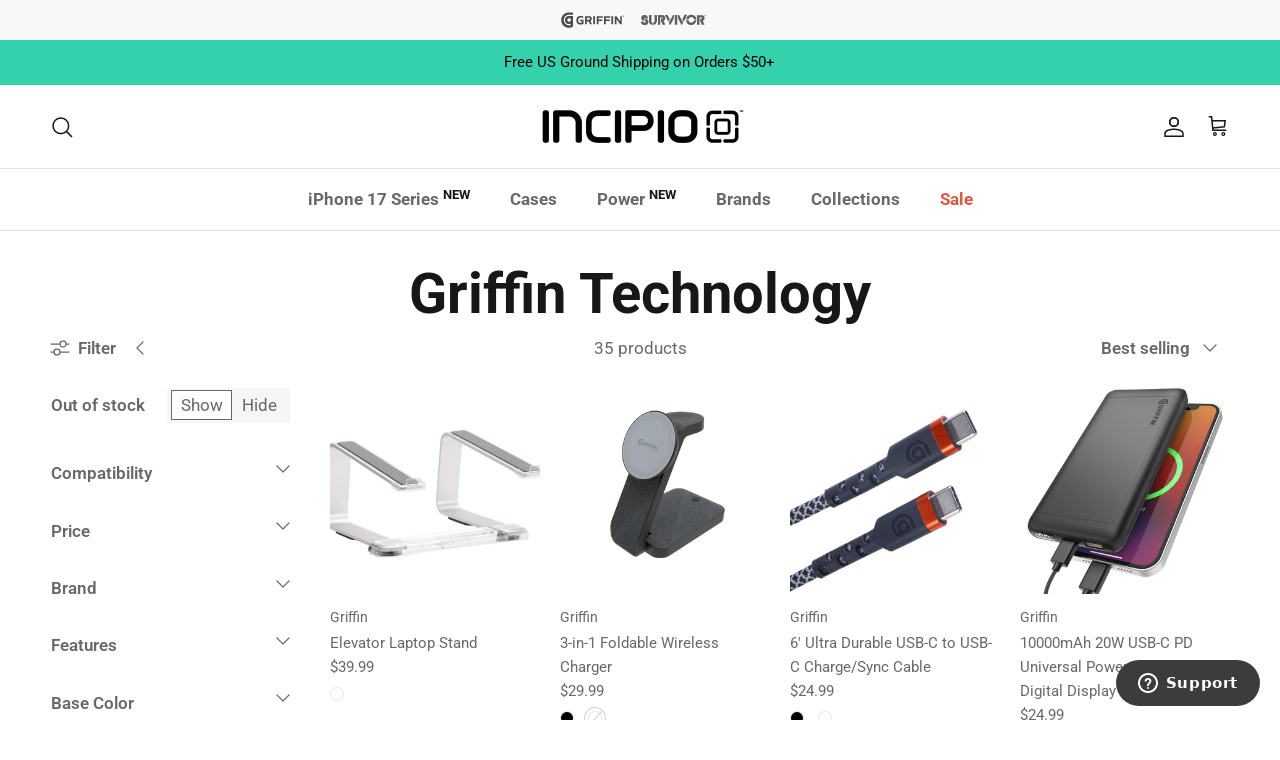

--- FILE ---
content_type: text/html; charset=utf-8
request_url: https://incipio.com/collections/griffin-technology
body_size: 56392
content:
<!doctype html>
<html class="no-js" lang="en" dir="ltr">
<head><meta charset="utf-8">
<meta name="viewport" content="width=device-width,initial-scale=1">
<title>Griffin Technology &ndash; Incipio.com</title><link rel="canonical" href="https://incipio.com/collections/griffin-technology"><link rel="icon" href="//incipio.com/cdn/shop/files/Incipio-New-Shield_Wht_1.jpg?crop=center&height=48&v=1677103838&width=48" type="image/jpg">
  <link rel="apple-touch-icon" href="//incipio.com/cdn/shop/files/Incipio-New-Shield_Wht_1.jpg?crop=center&height=180&v=1677103838&width=180"><meta property="og:site_name" content="Incipio.com">
<meta property="og:url" content="https://incipio.com/collections/griffin-technology">
<meta property="og:title" content="Griffin Technology">
<meta property="og:type" content="product.group">
<meta property="og:description" content="Incipio is the #1 leading designer and manufacturer of award-winning mobile accessories and technology. Shop iPhone cases, iPad cases, MacBook cases, Samsung cases &amp; more today!"><meta name="twitter:site" content="@myIncipio"><meta name="twitter:card" content="summary_large_image">
<meta name="twitter:title" content="Griffin Technology">
<meta name="twitter:description" content="Incipio is the #1 leading designer and manufacturer of award-winning mobile accessories and technology. Shop iPhone cases, iPad cases, MacBook cases, Samsung cases &amp; more today!">
<style>@font-face {
  font-family: Roboto;
  font-weight: 400;
  font-style: normal;
  font-display: fallback;
  src: url("//incipio.com/cdn/fonts/roboto/roboto_n4.2019d890f07b1852f56ce63ba45b2db45d852cba.woff2") format("woff2"),
       url("//incipio.com/cdn/fonts/roboto/roboto_n4.238690e0007583582327135619c5f7971652fa9d.woff") format("woff");
}
@font-face {
  font-family: Roboto;
  font-weight: 700;
  font-style: normal;
  font-display: fallback;
  src: url("//incipio.com/cdn/fonts/roboto/roboto_n7.f38007a10afbbde8976c4056bfe890710d51dec2.woff2") format("woff2"),
       url("//incipio.com/cdn/fonts/roboto/roboto_n7.94bfdd3e80c7be00e128703d245c207769d763f9.woff") format("woff");
}
@font-face {
  font-family: Roboto;
  font-weight: 500;
  font-style: normal;
  font-display: fallback;
  src: url("//incipio.com/cdn/fonts/roboto/roboto_n5.250d51708d76acbac296b0e21ede8f81de4e37aa.woff2") format("woff2"),
       url("//incipio.com/cdn/fonts/roboto/roboto_n5.535e8c56f4cbbdea416167af50ab0ff1360a3949.woff") format("woff");
}
@font-face {
  font-family: Roboto;
  font-weight: 400;
  font-style: italic;
  font-display: fallback;
  src: url("//incipio.com/cdn/fonts/roboto/roboto_i4.57ce898ccda22ee84f49e6b57ae302250655e2d4.woff2") format("woff2"),
       url("//incipio.com/cdn/fonts/roboto/roboto_i4.b21f3bd061cbcb83b824ae8c7671a82587b264bf.woff") format("woff");
}
@font-face {
  font-family: Roboto;
  font-weight: 700;
  font-style: italic;
  font-display: fallback;
  src: url("//incipio.com/cdn/fonts/roboto/roboto_i7.7ccaf9410746f2c53340607c42c43f90a9005937.woff2") format("woff2"),
       url("//incipio.com/cdn/fonts/roboto/roboto_i7.49ec21cdd7148292bffea74c62c0df6e93551516.woff") format("woff");
}
@font-face {
  font-family: Roboto;
  font-weight: 700;
  font-style: normal;
  font-display: fallback;
  src: url("//incipio.com/cdn/fonts/roboto/roboto_n7.f38007a10afbbde8976c4056bfe890710d51dec2.woff2") format("woff2"),
       url("//incipio.com/cdn/fonts/roboto/roboto_n7.94bfdd3e80c7be00e128703d245c207769d763f9.woff") format("woff");
}
@font-face {
  font-family: Roboto;
  font-weight: 700;
  font-style: normal;
  font-display: fallback;
  src: url("//incipio.com/cdn/fonts/roboto/roboto_n7.f38007a10afbbde8976c4056bfe890710d51dec2.woff2") format("woff2"),
       url("//incipio.com/cdn/fonts/roboto/roboto_n7.94bfdd3e80c7be00e128703d245c207769d763f9.woff") format("woff");
}
@font-face {
  font-family: Roboto;
  font-weight: 700;
  font-style: normal;
  font-display: fallback;
  src: url("//incipio.com/cdn/fonts/roboto/roboto_n7.f38007a10afbbde8976c4056bfe890710d51dec2.woff2") format("woff2"),
       url("//incipio.com/cdn/fonts/roboto/roboto_n7.94bfdd3e80c7be00e128703d245c207769d763f9.woff") format("woff");
}
@font-face {
  font-family: Roboto;
  font-weight: 600;
  font-style: normal;
  font-display: fallback;
  src: url("//incipio.com/cdn/fonts/roboto/roboto_n6.3d305d5382545b48404c304160aadee38c90ef9d.woff2") format("woff2"),
       url("//incipio.com/cdn/fonts/roboto/roboto_n6.bb37be020157f87e181e5489d5e9137ad60c47a2.woff") format("woff");
}
:root {
  --page-container-width:          1480px;
  --reading-container-width:       720px;
  --divider-opacity:               0.14;
  --gutter-large:                  30px;
  --gutter-desktop:                20px;
  --gutter-mobile:                 16px;
  --section-padding:               50px;
  --larger-section-padding:        80px;
  --larger-section-padding-mobile: 60px;
  --largest-section-padding:       110px;
  --aos-animate-duration:          0.6s;

  --base-font-family:              Roboto, sans-serif;
  --base-font-weight:              400;
  --base-font-style:               normal;
  --heading-font-family:           Roboto, sans-serif;
  --heading-font-weight:           700;
  --heading-font-style:            normal;
  --logo-font-family:              Roboto, sans-serif;
  --logo-font-weight:              700;
  --logo-font-style:               normal;
  --nav-font-family:               Roboto, sans-serif;
  --nav-font-weight:               700;
  --nav-font-style:                normal;

  --base-text-size:17px;
  --base-line-height:              1.6;
  --input-text-size:17px;
  --smaller-text-size-1:14px;
  --smaller-text-size-2:15px;
  --smaller-text-size-3:14px;
  --smaller-text-size-4:13px;
  --larger-text-size:42px;
  --super-large-text-size:74px;
  --super-large-mobile-text-size:34px;
  --larger-mobile-text-size:34px;
  --logo-text-size:21px;--btn-letter-spacing: 0.08em;
    --btn-text-transform: uppercase;
    --button-text-size: 15px;
    --quickbuy-button-text-size: 13;
    --small-feature-link-font-size: 0.75em;
    --input-btn-padding-top:             1.2em;
    --input-btn-padding-bottom:          1.2em;--heading-text-transform:none;
  --nav-text-size:                      17px;
  --mobile-menu-font-weight:            600;

  --body-bg-color:                      255 255 255;
  --bg-color:                           255 255 255;
  --body-text-color:                    103 104 105;
  --text-color:                         103 104 105;

  --header-text-col:                    #171717;--header-text-hover-col:             var(--main-nav-link-hover-col);--header-bg-col:                     #ffffff;
  --heading-color:                     23 23 23;
  --body-heading-color:                23 23 23;
  --heading-divider-col:               #e2e2e2;

  --logo-col:                          #171717;
  --main-nav-bg:                       #ffffff;
  --main-nav-link-col:                 #676869;
  --main-nav-link-hover-col:           #171717;
  --main-nav-link-featured-col:        #df5641;

  --link-color:                        23 23 23;
  --body-link-color:                   23 23 23;

  --btn-bg-color:                        35 35 35;
  --btn-bg-hover-color:                  0 0 0;
  --btn-border-color:                    35 35 35;
  --btn-border-hover-color:              0 0 0;
  --btn-text-color:                      255 255 255;
  --btn-text-hover-color:                255 255 255;--btn-alt-bg-color:                    51 210 173;
  --btn-alt-text-color:                  35 35 35;
  --btn-alt-border-color:                35 35 35;
  --btn-alt-border-hover-color:          35 35 35;--btn-ter-bg-color:                    235 235 235;
  --btn-ter-text-color:                  52 53 54;
  --btn-ter-bg-hover-color:              35 35 35;
  --btn-ter-text-hover-color:            255 255 255;--btn-border-radius: 0;--color-scheme-default:                             #ffffff;
  --color-scheme-default-color:                       255 255 255;
  --color-scheme-default-text-color:                  103 104 105;
  --color-scheme-default-head-color:                  23 23 23;
  --color-scheme-default-link-color:                  23 23 23;
  --color-scheme-default-btn-text-color:              255 255 255;
  --color-scheme-default-btn-text-hover-color:        255 255 255;
  --color-scheme-default-btn-bg-color:                35 35 35;
  --color-scheme-default-btn-bg-hover-color:          0 0 0;
  --color-scheme-default-btn-border-color:            35 35 35;
  --color-scheme-default-btn-border-hover-color:      0 0 0;
  --color-scheme-default-btn-alt-text-color:          35 35 35;
  --color-scheme-default-btn-alt-bg-color:            51 210 173;
  --color-scheme-default-btn-alt-border-color:        35 35 35;
  --color-scheme-default-btn-alt-border-hover-color:  35 35 35;

  --color-scheme-1:                             #f2f2f2;
  --color-scheme-1-color:                       242 242 242;
  --color-scheme-1-text-color:                  52 52 52;
  --color-scheme-1-head-color:                  52 52 52;
  --color-scheme-1-link-color:                  52 52 52;
  --color-scheme-1-btn-text-color:              255 255 255;
  --color-scheme-1-btn-text-hover-color:        255 255 255;
  --color-scheme-1-btn-bg-color:                35 35 35;
  --color-scheme-1-btn-bg-hover-color:          0 0 0;
  --color-scheme-1-btn-border-color:            35 35 35;
  --color-scheme-1-btn-border-hover-color:      0 0 0;
  --color-scheme-1-btn-alt-text-color:          35 35 35;
  --color-scheme-1-btn-alt-bg-color:            255 255 255;
  --color-scheme-1-btn-alt-border-color:        35 35 35;
  --color-scheme-1-btn-alt-border-hover-color:  35 35 35;

  --color-scheme-2:                             #f2f2f2;
  --color-scheme-2-color:                       242 242 242;
  --color-scheme-2-text-color:                  52 52 52;
  --color-scheme-2-head-color:                  52 52 52;
  --color-scheme-2-link-color:                  52 52 52;
  --color-scheme-2-btn-text-color:              255 255 255;
  --color-scheme-2-btn-text-hover-color:        255 255 255;
  --color-scheme-2-btn-bg-color:                35 35 35;
  --color-scheme-2-btn-bg-hover-color:          0 0 0;
  --color-scheme-2-btn-border-color:            35 35 35;
  --color-scheme-2-btn-border-hover-color:      0 0 0;
  --color-scheme-2-btn-alt-text-color:          35 35 35;
  --color-scheme-2-btn-alt-bg-color:            255 255 255;
  --color-scheme-2-btn-alt-border-color:        35 35 35;
  --color-scheme-2-btn-alt-border-hover-color:  35 35 35;

  /* Shop Pay payment terms */
  --payment-terms-background-color:    #ffffff;--quickbuy-bg: 242 242 242;--body-input-background-color:       rgb(var(--body-bg-color));
  --input-background-color:            rgb(var(--body-bg-color));
  --body-input-text-color:             var(--body-text-color);
  --input-text-color:                  var(--body-text-color);
  --body-input-border-color:           rgb(217, 217, 218);
  --input-border-color:                rgb(217, 217, 218);
  --input-border-color-hover:          rgb(171, 172, 173);
  --input-border-color-active:         rgb(103, 104, 105);

  --swatch-cross-svg:                  url("data:image/svg+xml,%3Csvg xmlns='http://www.w3.org/2000/svg' width='240' height='240' viewBox='0 0 24 24' fill='none' stroke='rgb(217, 217, 218)' stroke-width='0.09' preserveAspectRatio='none' %3E%3Cline x1='24' y1='0' x2='0' y2='24'%3E%3C/line%3E%3C/svg%3E");
  --swatch-cross-hover:                url("data:image/svg+xml,%3Csvg xmlns='http://www.w3.org/2000/svg' width='240' height='240' viewBox='0 0 24 24' fill='none' stroke='rgb(171, 172, 173)' stroke-width='0.09' preserveAspectRatio='none' %3E%3Cline x1='24' y1='0' x2='0' y2='24'%3E%3C/line%3E%3C/svg%3E");
  --swatch-cross-active:               url("data:image/svg+xml,%3Csvg xmlns='http://www.w3.org/2000/svg' width='240' height='240' viewBox='0 0 24 24' fill='none' stroke='rgb(103, 104, 105)' stroke-width='0.09' preserveAspectRatio='none' %3E%3Cline x1='24' y1='0' x2='0' y2='24'%3E%3C/line%3E%3C/svg%3E");

  --footer-divider-col:                #e4e4e4;
  --footer-text-col:                   103 104 105;
  --footer-heading-col:                23 23 23;
  --footer-bg:                         #f7f7f8;--product-label-overlay-justify: flex-start;--product-label-overlay-align: flex-start;--product-label-overlay-reduction-text:   #df5641;
  --product-label-overlay-reduction-bg:     #ffffff;
  --product-label-overlay-stock-text:       #ffffff;
  --product-label-overlay-stock-bg:         #4c4c4b;
  --product-label-overlay-new-text:         #808284;
  --product-label-overlay-new-bg:           #ffffff;
  --product-label-overlay-meta-text:        #ffffff;
  --product-label-overlay-meta-bg:          #09728c;
  --product-label-sale-text:                #df5641;
  --product-label-sold-text:                #171717;
  --product-label-preorder-text:            #60a57e;

  --product-block-crop-align:               top;

  
  --product-block-price-align:              flex-start;
  --product-block-price-item-margin-start:  initial;
  --product-block-price-item-margin-end:    .5rem;
  

  --collection-block-image-position:   center center;

  --swatch-picker-image-size:          40px;
  --swatch-crop-align:                 center center;

  --image-overlay-text-color:          23 23 23;--image-overlay-bg:                  rgba(23, 23, 23, 0.0);
  --image-overlay-shadow-start:        rgb(0 0 0 / 0.0);
  --image-overlay-box-opacity:         1.0;.image-overlay--bg-box .text-overlay .text-overlay__text {
      --image-overlay-box-bg: 255 255 255;
      --heading-color: var(--body-heading-color);
      --text-color: var(--body-text-color);
      --link-color: var(--body-link-color);
    }--product-inventory-ok-box-color:            #f2faf0;
  --product-inventory-ok-text-color:           #108043;
  --product-inventory-ok-icon-box-fill-color:  #fff;
  --product-inventory-low-box-color:           #fcf1cd;
  --product-inventory-low-text-color:          #dd9a1a;
  --product-inventory-low-icon-box-fill-color: #fff;
  --product-inventory-low-text-color-channels: 16, 128, 67;
  --product-inventory-ok-text-color-channels:  221, 154, 26;

  --rating-star-color: 246 165 41;
}::selection {
    background: rgb(var(--body-heading-color));
    color: rgb(var(--body-bg-color));
  }
  ::-moz-selection {
    background: rgb(var(--body-heading-color));
    color: rgb(var(--body-bg-color));
  }.use-color-scheme--default {
  --product-label-sale-text:           #df5641;
  --product-label-sold-text:           #171717;
  --product-label-preorder-text:       #60a57e;
  --input-background-color:            rgb(var(--body-bg-color));
  --input-text-color:                  var(--body-input-text-color);
  --input-border-color:                rgb(217, 217, 218);
  --input-border-color-hover:          rgb(171, 172, 173);
  --input-border-color-active:         rgb(103, 104, 105);
}</style>

  <link href="//incipio.com/cdn/shop/t/14/assets/main.css?v=98332359397807725241709770181" rel="stylesheet" type="text/css" media="all" />
<link rel="stylesheet" href="//incipio.com/cdn/shop/t/14/assets/swatches.css?v=74137557190459636171765297270" media="print" onload="this.media='all'">
    <noscript><link rel="stylesheet" href="//incipio.com/cdn/shop/t/14/assets/swatches.css?v=74137557190459636171765297270"></noscript><link rel="preload" as="font" href="//incipio.com/cdn/fonts/roboto/roboto_n4.2019d890f07b1852f56ce63ba45b2db45d852cba.woff2" type="font/woff2" crossorigin><link rel="preload" as="font" href="//incipio.com/cdn/fonts/roboto/roboto_n7.f38007a10afbbde8976c4056bfe890710d51dec2.woff2" type="font/woff2" crossorigin><script>
    document.documentElement.className = document.documentElement.className.replace('no-js', 'js');

    window.theme = {
      info: {
        name: 'Symmetry',
        version: '7.1.2'
      },
      device: {
        hasTouch: window.matchMedia('(any-pointer: coarse)').matches,
        hasHover: window.matchMedia('(hover: hover)').matches
      },
      mediaQueries: {
        md: '(min-width: 768px)',
        productMediaCarouselBreak: '(min-width: 1041px)'
      },
      routes: {
        base: 'https://incipio.com',
        cart: '/cart',
        cartAdd: '/cart/add.js',
        cartUpdate: '/cart/update.js',
        predictiveSearch: '/search/suggest'
      },
      strings: {
        cartTermsConfirmation: "You must agree to the terms and conditions before continuing.",
        cartItemsQuantityError: "You can only add [QUANTITY] of this item to your cart.",
        generalSearchViewAll: "View all search results",
        noStock: "Sold out",
        noVariant: "Unavailable",
        productsProductChooseA: "Choose a",
        generalSearchPages: "Pages",
        generalSearchNoResultsWithoutTerms: "Sorry, we couldnʼt find any results",
        shippingCalculator: {
          singleRate: "There is one shipping rate for this destination:",
          multipleRates: "There are multiple shipping rates for this destination:",
          noRates: "We do not ship to this destination."
        }
      },
      settings: {
        moneyWithCurrencyFormat: "${{amount}} USD",
        cartType: "drawer",
        afterAddToCart: "drawer",
        quickbuyStyle: "button",
        externalLinksNewTab: true,
        internalLinksSmoothScroll: true
      }
    }

    theme.inlineNavigationCheck = function() {
      var pageHeader = document.querySelector('.pageheader'),
          inlineNavContainer = pageHeader.querySelector('.logo-area__left__inner'),
          inlineNav = inlineNavContainer.querySelector('.navigation--left');
      if (inlineNav && getComputedStyle(inlineNav).display != 'none') {
        var inlineMenuCentered = document.querySelector('.pageheader--layout-inline-menu-center'),
            logoContainer = document.querySelector('.logo-area__middle__inner');
        if(inlineMenuCentered) {
          var rightWidth = document.querySelector('.logo-area__right__inner').clientWidth,
              middleWidth = logoContainer.clientWidth,
              logoArea = document.querySelector('.logo-area'),
              computedLogoAreaStyle = getComputedStyle(logoArea),
              logoAreaInnerWidth = logoArea.clientWidth - Math.ceil(parseFloat(computedLogoAreaStyle.paddingLeft)) - Math.ceil(parseFloat(computedLogoAreaStyle.paddingRight)),
              availableNavWidth = logoAreaInnerWidth - Math.max(rightWidth, middleWidth) * 2 - 40;
          inlineNavContainer.style.maxWidth = availableNavWidth + 'px';
        }

        var firstInlineNavLink = inlineNav.querySelector('.navigation__item:first-child'),
            lastInlineNavLink = inlineNav.querySelector('.navigation__item:last-child');
        if (lastInlineNavLink) {
          var inlineNavWidth = null;
          if(document.querySelector('html[dir=rtl]')) {
            inlineNavWidth = firstInlineNavLink.offsetLeft - lastInlineNavLink.offsetLeft + firstInlineNavLink.offsetWidth;
          } else {
            inlineNavWidth = lastInlineNavLink.offsetLeft - firstInlineNavLink.offsetLeft + lastInlineNavLink.offsetWidth;
          }
          if (inlineNavContainer.offsetWidth >= inlineNavWidth) {
            pageHeader.classList.add('pageheader--layout-inline-permitted');
            var tallLogo = logoContainer.clientHeight > lastInlineNavLink.clientHeight + 20;
            if (tallLogo) {
              inlineNav.classList.add('navigation--tight-underline');
            } else {
              inlineNav.classList.remove('navigation--tight-underline');
            }
          } else {
            pageHeader.classList.remove('pageheader--layout-inline-permitted');
          }
        }
      }
    };

    theme.setInitialHeaderHeightProperty = () => {
      const section = document.querySelector('.section-header');
      if (section) {
        document.documentElement.style.setProperty('--theme-header-height', Math.ceil(section.clientHeight) + 'px');
      }
    };
  </script>

  <script src="//incipio.com/cdn/shop/t/14/assets/main.js?v=66933730433444639621709770181" defer></script>
    <script src="//incipio.com/cdn/shop/t/14/assets/animate-on-scroll.js?v=15249566486942820451709770181" defer></script>
    <link href="//incipio.com/cdn/shop/t/14/assets/animate-on-scroll.css?v=35216439550296132921709770180" rel="stylesheet" type="text/css" media="all" />
  

  <script>window.performance && window.performance.mark && window.performance.mark('shopify.content_for_header.start');</script><meta name="facebook-domain-verification" content="jyql7sox63w0hz1a3wvcw0wktibsj7">
<meta name="google-site-verification" content="XC2Dup9us7A2onRb5ApTCtOF5g_AKBrdYCrOV3lXFNs">
<meta id="shopify-digital-wallet" name="shopify-digital-wallet" content="/57701597284/digital_wallets/dialog">
<meta name="shopify-checkout-api-token" content="1f66c91929ba21ad06e5bfb652cf7e33">
<link rel="alternate" type="application/atom+xml" title="Feed" href="/collections/griffin-technology.atom" />
<link rel="alternate" type="application/json+oembed" href="https://incipio.com/collections/griffin-technology.oembed">
<script async="async" src="/checkouts/internal/preloads.js?locale=en-US"></script>
<link rel="preconnect" href="https://shop.app" crossorigin="anonymous">
<script async="async" src="https://shop.app/checkouts/internal/preloads.js?locale=en-US&shop_id=57701597284" crossorigin="anonymous"></script>
<script id="apple-pay-shop-capabilities" type="application/json">{"shopId":57701597284,"countryCode":"US","currencyCode":"USD","merchantCapabilities":["supports3DS"],"merchantId":"gid:\/\/shopify\/Shop\/57701597284","merchantName":"Incipio.com","requiredBillingContactFields":["postalAddress","email"],"requiredShippingContactFields":["postalAddress","email"],"shippingType":"shipping","supportedNetworks":["visa","masterCard","amex","discover","elo","jcb"],"total":{"type":"pending","label":"Incipio.com","amount":"1.00"},"shopifyPaymentsEnabled":true,"supportsSubscriptions":true}</script>
<script id="shopify-features" type="application/json">{"accessToken":"1f66c91929ba21ad06e5bfb652cf7e33","betas":["rich-media-storefront-analytics"],"domain":"incipio.com","predictiveSearch":true,"shopId":57701597284,"locale":"en"}</script>
<script>var Shopify = Shopify || {};
Shopify.shop = "project-rosie.myshopify.com";
Shopify.locale = "en";
Shopify.currency = {"active":"USD","rate":"1.0"};
Shopify.country = "US";
Shopify.theme = {"name":"Updated copy of Pre-Update Copy of Live 3\/6","id":133217353828,"schema_name":"Symmetry","schema_version":"7.1.2","theme_store_id":568,"role":"main"};
Shopify.theme.handle = "null";
Shopify.theme.style = {"id":null,"handle":null};
Shopify.cdnHost = "incipio.com/cdn";
Shopify.routes = Shopify.routes || {};
Shopify.routes.root = "/";</script>
<script type="module">!function(o){(o.Shopify=o.Shopify||{}).modules=!0}(window);</script>
<script>!function(o){function n(){var o=[];function n(){o.push(Array.prototype.slice.apply(arguments))}return n.q=o,n}var t=o.Shopify=o.Shopify||{};t.loadFeatures=n(),t.autoloadFeatures=n()}(window);</script>
<script>
  window.ShopifyPay = window.ShopifyPay || {};
  window.ShopifyPay.apiHost = "shop.app\/pay";
  window.ShopifyPay.redirectState = null;
</script>
<script id="shop-js-analytics" type="application/json">{"pageType":"collection"}</script>
<script defer="defer" async type="module" src="//incipio.com/cdn/shopifycloud/shop-js/modules/v2/client.init-shop-cart-sync_BT-GjEfc.en.esm.js"></script>
<script defer="defer" async type="module" src="//incipio.com/cdn/shopifycloud/shop-js/modules/v2/chunk.common_D58fp_Oc.esm.js"></script>
<script defer="defer" async type="module" src="//incipio.com/cdn/shopifycloud/shop-js/modules/v2/chunk.modal_xMitdFEc.esm.js"></script>
<script type="module">
  await import("//incipio.com/cdn/shopifycloud/shop-js/modules/v2/client.init-shop-cart-sync_BT-GjEfc.en.esm.js");
await import("//incipio.com/cdn/shopifycloud/shop-js/modules/v2/chunk.common_D58fp_Oc.esm.js");
await import("//incipio.com/cdn/shopifycloud/shop-js/modules/v2/chunk.modal_xMitdFEc.esm.js");

  window.Shopify.SignInWithShop?.initShopCartSync?.({"fedCMEnabled":true,"windoidEnabled":true});

</script>
<script>
  window.Shopify = window.Shopify || {};
  if (!window.Shopify.featureAssets) window.Shopify.featureAssets = {};
  window.Shopify.featureAssets['shop-js'] = {"shop-cart-sync":["modules/v2/client.shop-cart-sync_DZOKe7Ll.en.esm.js","modules/v2/chunk.common_D58fp_Oc.esm.js","modules/v2/chunk.modal_xMitdFEc.esm.js"],"init-fed-cm":["modules/v2/client.init-fed-cm_B6oLuCjv.en.esm.js","modules/v2/chunk.common_D58fp_Oc.esm.js","modules/v2/chunk.modal_xMitdFEc.esm.js"],"shop-cash-offers":["modules/v2/client.shop-cash-offers_D2sdYoxE.en.esm.js","modules/v2/chunk.common_D58fp_Oc.esm.js","modules/v2/chunk.modal_xMitdFEc.esm.js"],"shop-login-button":["modules/v2/client.shop-login-button_QeVjl5Y3.en.esm.js","modules/v2/chunk.common_D58fp_Oc.esm.js","modules/v2/chunk.modal_xMitdFEc.esm.js"],"pay-button":["modules/v2/client.pay-button_DXTOsIq6.en.esm.js","modules/v2/chunk.common_D58fp_Oc.esm.js","modules/v2/chunk.modal_xMitdFEc.esm.js"],"shop-button":["modules/v2/client.shop-button_DQZHx9pm.en.esm.js","modules/v2/chunk.common_D58fp_Oc.esm.js","modules/v2/chunk.modal_xMitdFEc.esm.js"],"avatar":["modules/v2/client.avatar_BTnouDA3.en.esm.js"],"init-windoid":["modules/v2/client.init-windoid_CR1B-cfM.en.esm.js","modules/v2/chunk.common_D58fp_Oc.esm.js","modules/v2/chunk.modal_xMitdFEc.esm.js"],"init-shop-for-new-customer-accounts":["modules/v2/client.init-shop-for-new-customer-accounts_C_vY_xzh.en.esm.js","modules/v2/client.shop-login-button_QeVjl5Y3.en.esm.js","modules/v2/chunk.common_D58fp_Oc.esm.js","modules/v2/chunk.modal_xMitdFEc.esm.js"],"init-shop-email-lookup-coordinator":["modules/v2/client.init-shop-email-lookup-coordinator_BI7n9ZSv.en.esm.js","modules/v2/chunk.common_D58fp_Oc.esm.js","modules/v2/chunk.modal_xMitdFEc.esm.js"],"init-shop-cart-sync":["modules/v2/client.init-shop-cart-sync_BT-GjEfc.en.esm.js","modules/v2/chunk.common_D58fp_Oc.esm.js","modules/v2/chunk.modal_xMitdFEc.esm.js"],"shop-toast-manager":["modules/v2/client.shop-toast-manager_DiYdP3xc.en.esm.js","modules/v2/chunk.common_D58fp_Oc.esm.js","modules/v2/chunk.modal_xMitdFEc.esm.js"],"init-customer-accounts":["modules/v2/client.init-customer-accounts_D9ZNqS-Q.en.esm.js","modules/v2/client.shop-login-button_QeVjl5Y3.en.esm.js","modules/v2/chunk.common_D58fp_Oc.esm.js","modules/v2/chunk.modal_xMitdFEc.esm.js"],"init-customer-accounts-sign-up":["modules/v2/client.init-customer-accounts-sign-up_iGw4briv.en.esm.js","modules/v2/client.shop-login-button_QeVjl5Y3.en.esm.js","modules/v2/chunk.common_D58fp_Oc.esm.js","modules/v2/chunk.modal_xMitdFEc.esm.js"],"shop-follow-button":["modules/v2/client.shop-follow-button_CqMgW2wH.en.esm.js","modules/v2/chunk.common_D58fp_Oc.esm.js","modules/v2/chunk.modal_xMitdFEc.esm.js"],"checkout-modal":["modules/v2/client.checkout-modal_xHeaAweL.en.esm.js","modules/v2/chunk.common_D58fp_Oc.esm.js","modules/v2/chunk.modal_xMitdFEc.esm.js"],"shop-login":["modules/v2/client.shop-login_D91U-Q7h.en.esm.js","modules/v2/chunk.common_D58fp_Oc.esm.js","modules/v2/chunk.modal_xMitdFEc.esm.js"],"lead-capture":["modules/v2/client.lead-capture_BJmE1dJe.en.esm.js","modules/v2/chunk.common_D58fp_Oc.esm.js","modules/v2/chunk.modal_xMitdFEc.esm.js"],"payment-terms":["modules/v2/client.payment-terms_Ci9AEqFq.en.esm.js","modules/v2/chunk.common_D58fp_Oc.esm.js","modules/v2/chunk.modal_xMitdFEc.esm.js"]};
</script>
<script>(function() {
  var isLoaded = false;
  function asyncLoad() {
    if (isLoaded) return;
    isLoaded = true;
    var urls = ["https:\/\/static.klaviyo.com\/onsite\/js\/klaviyo.js?company_id=UNmErd\u0026shop=project-rosie.myshopify.com","https:\/\/dr4qe3ddw9y32.cloudfront.net\/awin-shopify-integration-code.js?aid=79770\u0026v=shopifyApp_4.6.0\u0026ts=1721928491883\u0026shop=project-rosie.myshopify.com","https:\/\/shopify-extension.getredo.com\/main.js?widget_id=ielchus9by1duly\u0026shop=project-rosie.myshopify.com"];
    for (var i = 0; i < urls.length; i++) {
      var s = document.createElement('script');
      s.type = 'text/javascript';
      s.async = true;
      s.src = urls[i];
      var x = document.getElementsByTagName('script')[0];
      x.parentNode.insertBefore(s, x);
    }
  };
  if(window.attachEvent) {
    window.attachEvent('onload', asyncLoad);
  } else {
    window.addEventListener('load', asyncLoad, false);
  }
})();</script>
<script id="__st">var __st={"a":57701597284,"offset":-28800,"reqid":"cc3b6915-a6ee-48f7-870c-a0eb47ac5074-1769103725","pageurl":"incipio.com\/collections\/griffin-technology","u":"ecfd042718d7","p":"collection","rtyp":"collection","rid":280134975588};</script>
<script>window.ShopifyPaypalV4VisibilityTracking = true;</script>
<script id="captcha-bootstrap">!function(){'use strict';const t='contact',e='account',n='new_comment',o=[[t,t],['blogs',n],['comments',n],[t,'customer']],c=[[e,'customer_login'],[e,'guest_login'],[e,'recover_customer_password'],[e,'create_customer']],r=t=>t.map((([t,e])=>`form[action*='/${t}']:not([data-nocaptcha='true']) input[name='form_type'][value='${e}']`)).join(','),a=t=>()=>t?[...document.querySelectorAll(t)].map((t=>t.form)):[];function s(){const t=[...o],e=r(t);return a(e)}const i='password',u='form_key',d=['recaptcha-v3-token','g-recaptcha-response','h-captcha-response',i],f=()=>{try{return window.sessionStorage}catch{return}},m='__shopify_v',_=t=>t.elements[u];function p(t,e,n=!1){try{const o=window.sessionStorage,c=JSON.parse(o.getItem(e)),{data:r}=function(t){const{data:e,action:n}=t;return t[m]||n?{data:e,action:n}:{data:t,action:n}}(c);for(const[e,n]of Object.entries(r))t.elements[e]&&(t.elements[e].value=n);n&&o.removeItem(e)}catch(o){console.error('form repopulation failed',{error:o})}}const l='form_type',E='cptcha';function T(t){t.dataset[E]=!0}const w=window,h=w.document,L='Shopify',v='ce_forms',y='captcha';let A=!1;((t,e)=>{const n=(g='f06e6c50-85a8-45c8-87d0-21a2b65856fe',I='https://cdn.shopify.com/shopifycloud/storefront-forms-hcaptcha/ce_storefront_forms_captcha_hcaptcha.v1.5.2.iife.js',D={infoText:'Protected by hCaptcha',privacyText:'Privacy',termsText:'Terms'},(t,e,n)=>{const o=w[L][v],c=o.bindForm;if(c)return c(t,g,e,D).then(n);var r;o.q.push([[t,g,e,D],n]),r=I,A||(h.body.append(Object.assign(h.createElement('script'),{id:'captcha-provider',async:!0,src:r})),A=!0)});var g,I,D;w[L]=w[L]||{},w[L][v]=w[L][v]||{},w[L][v].q=[],w[L][y]=w[L][y]||{},w[L][y].protect=function(t,e){n(t,void 0,e),T(t)},Object.freeze(w[L][y]),function(t,e,n,w,h,L){const[v,y,A,g]=function(t,e,n){const i=e?o:[],u=t?c:[],d=[...i,...u],f=r(d),m=r(i),_=r(d.filter((([t,e])=>n.includes(e))));return[a(f),a(m),a(_),s()]}(w,h,L),I=t=>{const e=t.target;return e instanceof HTMLFormElement?e:e&&e.form},D=t=>v().includes(t);t.addEventListener('submit',(t=>{const e=I(t);if(!e)return;const n=D(e)&&!e.dataset.hcaptchaBound&&!e.dataset.recaptchaBound,o=_(e),c=g().includes(e)&&(!o||!o.value);(n||c)&&t.preventDefault(),c&&!n&&(function(t){try{if(!f())return;!function(t){const e=f();if(!e)return;const n=_(t);if(!n)return;const o=n.value;o&&e.removeItem(o)}(t);const e=Array.from(Array(32),(()=>Math.random().toString(36)[2])).join('');!function(t,e){_(t)||t.append(Object.assign(document.createElement('input'),{type:'hidden',name:u})),t.elements[u].value=e}(t,e),function(t,e){const n=f();if(!n)return;const o=[...t.querySelectorAll(`input[type='${i}']`)].map((({name:t})=>t)),c=[...d,...o],r={};for(const[a,s]of new FormData(t).entries())c.includes(a)||(r[a]=s);n.setItem(e,JSON.stringify({[m]:1,action:t.action,data:r}))}(t,e)}catch(e){console.error('failed to persist form',e)}}(e),e.submit())}));const S=(t,e)=>{t&&!t.dataset[E]&&(n(t,e.some((e=>e===t))),T(t))};for(const o of['focusin','change'])t.addEventListener(o,(t=>{const e=I(t);D(e)&&S(e,y())}));const B=e.get('form_key'),M=e.get(l),P=B&&M;t.addEventListener('DOMContentLoaded',(()=>{const t=y();if(P)for(const e of t)e.elements[l].value===M&&p(e,B);[...new Set([...A(),...v().filter((t=>'true'===t.dataset.shopifyCaptcha))])].forEach((e=>S(e,t)))}))}(h,new URLSearchParams(w.location.search),n,t,e,['guest_login'])})(!0,!0)}();</script>
<script integrity="sha256-4kQ18oKyAcykRKYeNunJcIwy7WH5gtpwJnB7kiuLZ1E=" data-source-attribution="shopify.loadfeatures" defer="defer" src="//incipio.com/cdn/shopifycloud/storefront/assets/storefront/load_feature-a0a9edcb.js" crossorigin="anonymous"></script>
<script crossorigin="anonymous" defer="defer" src="//incipio.com/cdn/shopifycloud/storefront/assets/shopify_pay/storefront-65b4c6d7.js?v=20250812"></script>
<script data-source-attribution="shopify.dynamic_checkout.dynamic.init">var Shopify=Shopify||{};Shopify.PaymentButton=Shopify.PaymentButton||{isStorefrontPortableWallets:!0,init:function(){window.Shopify.PaymentButton.init=function(){};var t=document.createElement("script");t.src="https://incipio.com/cdn/shopifycloud/portable-wallets/latest/portable-wallets.en.js",t.type="module",document.head.appendChild(t)}};
</script>
<script data-source-attribution="shopify.dynamic_checkout.buyer_consent">
  function portableWalletsHideBuyerConsent(e){var t=document.getElementById("shopify-buyer-consent"),n=document.getElementById("shopify-subscription-policy-button");t&&n&&(t.classList.add("hidden"),t.setAttribute("aria-hidden","true"),n.removeEventListener("click",e))}function portableWalletsShowBuyerConsent(e){var t=document.getElementById("shopify-buyer-consent"),n=document.getElementById("shopify-subscription-policy-button");t&&n&&(t.classList.remove("hidden"),t.removeAttribute("aria-hidden"),n.addEventListener("click",e))}window.Shopify?.PaymentButton&&(window.Shopify.PaymentButton.hideBuyerConsent=portableWalletsHideBuyerConsent,window.Shopify.PaymentButton.showBuyerConsent=portableWalletsShowBuyerConsent);
</script>
<script data-source-attribution="shopify.dynamic_checkout.cart.bootstrap">document.addEventListener("DOMContentLoaded",(function(){function t(){return document.querySelector("shopify-accelerated-checkout-cart, shopify-accelerated-checkout")}if(t())Shopify.PaymentButton.init();else{new MutationObserver((function(e,n){t()&&(Shopify.PaymentButton.init(),n.disconnect())})).observe(document.body,{childList:!0,subtree:!0})}}));
</script>
<link id="shopify-accelerated-checkout-styles" rel="stylesheet" media="screen" href="https://incipio.com/cdn/shopifycloud/portable-wallets/latest/accelerated-checkout-backwards-compat.css" crossorigin="anonymous">
<style id="shopify-accelerated-checkout-cart">
        #shopify-buyer-consent {
  margin-top: 1em;
  display: inline-block;
  width: 100%;
}

#shopify-buyer-consent.hidden {
  display: none;
}

#shopify-subscription-policy-button {
  background: none;
  border: none;
  padding: 0;
  text-decoration: underline;
  font-size: inherit;
  cursor: pointer;
}

#shopify-subscription-policy-button::before {
  box-shadow: none;
}

      </style>

<script>window.performance && window.performance.mark && window.performance.mark('shopify.content_for_header.end');</script>
<!-- CC Custom Head Start --><!-- CC Custom Head End -->
  <link href="//incipio.com/cdn/shop/t/14/assets/custom.css?v=114563387249892842611727241379" rel="stylesheet" type="text/css" media="all" />

  <script type="text/javascript">
    (function(c,l,a,r,i,t,y){
        c[a]=c[a]||function(){(c[a].q=c[a].q||[]).push(arguments)};
        t=l.createElement(r);t.async=1;t.src="https://www.clarity.ms/tag/"+i;
        y=l.getElementsByTagName(r)[0];y.parentNode.insertBefore(t,y);
    })(window, document, "clarity", "script", "m4g6svtmxx");
</script>

<script src="https://cdnjs.cloudflare.com/ajax/libs/jquery/3.7.1/jquery.min.js" type="text/javascript"></script>
<!-- BEGIN app block: shopify://apps/klaviyo-email-marketing-sms/blocks/klaviyo-onsite-embed/2632fe16-c075-4321-a88b-50b567f42507 -->












  <script async src="https://static.klaviyo.com/onsite/js/UNmErd/klaviyo.js?company_id=UNmErd"></script>
  <script>!function(){if(!window.klaviyo){window._klOnsite=window._klOnsite||[];try{window.klaviyo=new Proxy({},{get:function(n,i){return"push"===i?function(){var n;(n=window._klOnsite).push.apply(n,arguments)}:function(){for(var n=arguments.length,o=new Array(n),w=0;w<n;w++)o[w]=arguments[w];var t="function"==typeof o[o.length-1]?o.pop():void 0,e=new Promise((function(n){window._klOnsite.push([i].concat(o,[function(i){t&&t(i),n(i)}]))}));return e}}})}catch(n){window.klaviyo=window.klaviyo||[],window.klaviyo.push=function(){var n;(n=window._klOnsite).push.apply(n,arguments)}}}}();</script>

  




  <script>
    window.klaviyoReviewsProductDesignMode = false
  </script>







<!-- END app block --><!-- BEGIN app block: shopify://apps/redo/blocks/redo_app_embed/c613644b-6df4-4d11-b336-43a5c06745a1 --><!-- BEGIN app snippet: env -->

<script>
  if (typeof process === "undefined") {
    process = {};
  }
  process.env ??= {};
  process.env.AMPLITUDE_API_KEY = "b5eacb35b49c693d959231826b35f7ca";
  process.env.IPIFY_API_KEY = "at_S8q5xe1hwi5jKf6CSb4V661KXTKK2";
  process.env.REDO_API_URL = "https://shopify-cdn.getredo.com";
  process.env.REDO_CHAT_WIDGET_URL = "https://chat-widget.getredo.com";
  process.env.REDO_SHOPIFY_SERVER_URL = "https://shopify-server.getredo.com";

  if (typeof redoStorefront === "undefined") {
    redoStorefront = {};
  }
  redoStorefront.env ??= {};
  redoStorefront.env.AMPLITUDE_API_KEY = "b5eacb35b49c693d959231826b35f7ca";
  redoStorefront.env.IPIFY_API_KEY = "at_S8q5xe1hwi5jKf6CSb4V661KXTKK2";
  redoStorefront.env.REDO_API_URL = "https://shopify-cdn.getredo.com";
  redoStorefront.env.REDO_CHAT_WIDGET_URL = "https://chat-widget.getredo.com";
  redoStorefront.env.REDO_SHOPIFY_SERVER_URL = "https://shopify-server.getredo.com";
</script>
<!-- END app snippet -->
<script>
  const parts = navigator.userAgent.split(" ").map(part => btoa(part)).join("").replace(/=/g, "").toLowerCase();
  if (!parts.includes("2hyb21lluxpz2h0ag91c2") && !parts.includes("w90bwzwcg93zxikdiwmjipk")) {
    const script = document.createElement("script");
    script.async = true;
    script.src = "https://cdn.shopify.com/extensions/019be6ab-e50c-72a9-b6b2-5ec555ad0ec8/redo-v1.139569/assets/main.js";
    document.head.appendChild(script);
  }
</script>

<!-- END app block --><!-- BEGIN app block: shopify://apps/userway-website-accessibility/blocks/uw-widget-extension/bc2d8a34-1a37-451b-ab1a-271bc4e9daa7 -->




<script type="text/javascript" async="" src="https://cdn.userway.org/widget.js?account=2fLU54HOnX&amp;platfAppInstalledSiteId=3925134&amp;shop=incipio.com"></script>

<!-- END app block --><link href="https://monorail-edge.shopifysvc.com" rel="dns-prefetch">
<script>(function(){if ("sendBeacon" in navigator && "performance" in window) {try {var session_token_from_headers = performance.getEntriesByType('navigation')[0].serverTiming.find(x => x.name == '_s').description;} catch {var session_token_from_headers = undefined;}var session_cookie_matches = document.cookie.match(/_shopify_s=([^;]*)/);var session_token_from_cookie = session_cookie_matches && session_cookie_matches.length === 2 ? session_cookie_matches[1] : "";var session_token = session_token_from_headers || session_token_from_cookie || "";function handle_abandonment_event(e) {var entries = performance.getEntries().filter(function(entry) {return /monorail-edge.shopifysvc.com/.test(entry.name);});if (!window.abandonment_tracked && entries.length === 0) {window.abandonment_tracked = true;var currentMs = Date.now();var navigation_start = performance.timing.navigationStart;var payload = {shop_id: 57701597284,url: window.location.href,navigation_start,duration: currentMs - navigation_start,session_token,page_type: "collection"};window.navigator.sendBeacon("https://monorail-edge.shopifysvc.com/v1/produce", JSON.stringify({schema_id: "online_store_buyer_site_abandonment/1.1",payload: payload,metadata: {event_created_at_ms: currentMs,event_sent_at_ms: currentMs}}));}}window.addEventListener('pagehide', handle_abandonment_event);}}());</script>
<script id="web-pixels-manager-setup">(function e(e,d,r,n,o){if(void 0===o&&(o={}),!Boolean(null===(a=null===(i=window.Shopify)||void 0===i?void 0:i.analytics)||void 0===a?void 0:a.replayQueue)){var i,a;window.Shopify=window.Shopify||{};var t=window.Shopify;t.analytics=t.analytics||{};var s=t.analytics;s.replayQueue=[],s.publish=function(e,d,r){return s.replayQueue.push([e,d,r]),!0};try{self.performance.mark("wpm:start")}catch(e){}var l=function(){var e={modern:/Edge?\/(1{2}[4-9]|1[2-9]\d|[2-9]\d{2}|\d{4,})\.\d+(\.\d+|)|Firefox\/(1{2}[4-9]|1[2-9]\d|[2-9]\d{2}|\d{4,})\.\d+(\.\d+|)|Chrom(ium|e)\/(9{2}|\d{3,})\.\d+(\.\d+|)|(Maci|X1{2}).+ Version\/(15\.\d+|(1[6-9]|[2-9]\d|\d{3,})\.\d+)([,.]\d+|)( \(\w+\)|)( Mobile\/\w+|) Safari\/|Chrome.+OPR\/(9{2}|\d{3,})\.\d+\.\d+|(CPU[ +]OS|iPhone[ +]OS|CPU[ +]iPhone|CPU IPhone OS|CPU iPad OS)[ +]+(15[._]\d+|(1[6-9]|[2-9]\d|\d{3,})[._]\d+)([._]\d+|)|Android:?[ /-](13[3-9]|1[4-9]\d|[2-9]\d{2}|\d{4,})(\.\d+|)(\.\d+|)|Android.+Firefox\/(13[5-9]|1[4-9]\d|[2-9]\d{2}|\d{4,})\.\d+(\.\d+|)|Android.+Chrom(ium|e)\/(13[3-9]|1[4-9]\d|[2-9]\d{2}|\d{4,})\.\d+(\.\d+|)|SamsungBrowser\/([2-9]\d|\d{3,})\.\d+/,legacy:/Edge?\/(1[6-9]|[2-9]\d|\d{3,})\.\d+(\.\d+|)|Firefox\/(5[4-9]|[6-9]\d|\d{3,})\.\d+(\.\d+|)|Chrom(ium|e)\/(5[1-9]|[6-9]\d|\d{3,})\.\d+(\.\d+|)([\d.]+$|.*Safari\/(?![\d.]+ Edge\/[\d.]+$))|(Maci|X1{2}).+ Version\/(10\.\d+|(1[1-9]|[2-9]\d|\d{3,})\.\d+)([,.]\d+|)( \(\w+\)|)( Mobile\/\w+|) Safari\/|Chrome.+OPR\/(3[89]|[4-9]\d|\d{3,})\.\d+\.\d+|(CPU[ +]OS|iPhone[ +]OS|CPU[ +]iPhone|CPU IPhone OS|CPU iPad OS)[ +]+(10[._]\d+|(1[1-9]|[2-9]\d|\d{3,})[._]\d+)([._]\d+|)|Android:?[ /-](13[3-9]|1[4-9]\d|[2-9]\d{2}|\d{4,})(\.\d+|)(\.\d+|)|Mobile Safari.+OPR\/([89]\d|\d{3,})\.\d+\.\d+|Android.+Firefox\/(13[5-9]|1[4-9]\d|[2-9]\d{2}|\d{4,})\.\d+(\.\d+|)|Android.+Chrom(ium|e)\/(13[3-9]|1[4-9]\d|[2-9]\d{2}|\d{4,})\.\d+(\.\d+|)|Android.+(UC? ?Browser|UCWEB|U3)[ /]?(15\.([5-9]|\d{2,})|(1[6-9]|[2-9]\d|\d{3,})\.\d+)\.\d+|SamsungBrowser\/(5\.\d+|([6-9]|\d{2,})\.\d+)|Android.+MQ{2}Browser\/(14(\.(9|\d{2,})|)|(1[5-9]|[2-9]\d|\d{3,})(\.\d+|))(\.\d+|)|K[Aa][Ii]OS\/(3\.\d+|([4-9]|\d{2,})\.\d+)(\.\d+|)/},d=e.modern,r=e.legacy,n=navigator.userAgent;return n.match(d)?"modern":n.match(r)?"legacy":"unknown"}(),u="modern"===l?"modern":"legacy",c=(null!=n?n:{modern:"",legacy:""})[u],f=function(e){return[e.baseUrl,"/wpm","/b",e.hashVersion,"modern"===e.buildTarget?"m":"l",".js"].join("")}({baseUrl:d,hashVersion:r,buildTarget:u}),m=function(e){var d=e.version,r=e.bundleTarget,n=e.surface,o=e.pageUrl,i=e.monorailEndpoint;return{emit:function(e){var a=e.status,t=e.errorMsg,s=(new Date).getTime(),l=JSON.stringify({metadata:{event_sent_at_ms:s},events:[{schema_id:"web_pixels_manager_load/3.1",payload:{version:d,bundle_target:r,page_url:o,status:a,surface:n,error_msg:t},metadata:{event_created_at_ms:s}}]});if(!i)return console&&console.warn&&console.warn("[Web Pixels Manager] No Monorail endpoint provided, skipping logging."),!1;try{return self.navigator.sendBeacon.bind(self.navigator)(i,l)}catch(e){}var u=new XMLHttpRequest;try{return u.open("POST",i,!0),u.setRequestHeader("Content-Type","text/plain"),u.send(l),!0}catch(e){return console&&console.warn&&console.warn("[Web Pixels Manager] Got an unhandled error while logging to Monorail."),!1}}}}({version:r,bundleTarget:l,surface:e.surface,pageUrl:self.location.href,monorailEndpoint:e.monorailEndpoint});try{o.browserTarget=l,function(e){var d=e.src,r=e.async,n=void 0===r||r,o=e.onload,i=e.onerror,a=e.sri,t=e.scriptDataAttributes,s=void 0===t?{}:t,l=document.createElement("script"),u=document.querySelector("head"),c=document.querySelector("body");if(l.async=n,l.src=d,a&&(l.integrity=a,l.crossOrigin="anonymous"),s)for(var f in s)if(Object.prototype.hasOwnProperty.call(s,f))try{l.dataset[f]=s[f]}catch(e){}if(o&&l.addEventListener("load",o),i&&l.addEventListener("error",i),u)u.appendChild(l);else{if(!c)throw new Error("Did not find a head or body element to append the script");c.appendChild(l)}}({src:f,async:!0,onload:function(){if(!function(){var e,d;return Boolean(null===(d=null===(e=window.Shopify)||void 0===e?void 0:e.analytics)||void 0===d?void 0:d.initialized)}()){var d=window.webPixelsManager.init(e)||void 0;if(d){var r=window.Shopify.analytics;r.replayQueue.forEach((function(e){var r=e[0],n=e[1],o=e[2];d.publishCustomEvent(r,n,o)})),r.replayQueue=[],r.publish=d.publishCustomEvent,r.visitor=d.visitor,r.initialized=!0}}},onerror:function(){return m.emit({status:"failed",errorMsg:"".concat(f," has failed to load")})},sri:function(e){var d=/^sha384-[A-Za-z0-9+/=]+$/;return"string"==typeof e&&d.test(e)}(c)?c:"",scriptDataAttributes:o}),m.emit({status:"loading"})}catch(e){m.emit({status:"failed",errorMsg:(null==e?void 0:e.message)||"Unknown error"})}}})({shopId: 57701597284,storefrontBaseUrl: "https://incipio.com",extensionsBaseUrl: "https://extensions.shopifycdn.com/cdn/shopifycloud/web-pixels-manager",monorailEndpoint: "https://monorail-edge.shopifysvc.com/unstable/produce_batch",surface: "storefront-renderer",enabledBetaFlags: ["2dca8a86"],webPixelsConfigList: [{"id":"1497792876","configuration":"{\"pixelCode\":\"D344QKJC77U7TSS72AFG\"}","eventPayloadVersion":"v1","runtimeContext":"STRICT","scriptVersion":"22e92c2ad45662f435e4801458fb78cc","type":"APP","apiClientId":4383523,"privacyPurposes":["ANALYTICS","MARKETING","SALE_OF_DATA"],"dataSharingAdjustments":{"protectedCustomerApprovalScopes":["read_customer_address","read_customer_email","read_customer_name","read_customer_personal_data","read_customer_phone"]}},{"id":"756416876","configuration":"{\"config\":\"{\\\"pixel_id\\\":\\\"G-FMWZR6399N\\\",\\\"target_country\\\":\\\"US\\\",\\\"gtag_events\\\":[{\\\"type\\\":\\\"begin_checkout\\\",\\\"action_label\\\":\\\"G-FMWZR6399N\\\"},{\\\"type\\\":\\\"search\\\",\\\"action_label\\\":\\\"G-FMWZR6399N\\\"},{\\\"type\\\":\\\"view_item\\\",\\\"action_label\\\":[\\\"G-FMWZR6399N\\\",\\\"MC-Y8H4F7Y3HS\\\"]},{\\\"type\\\":\\\"purchase\\\",\\\"action_label\\\":[\\\"G-FMWZR6399N\\\",\\\"MC-Y8H4F7Y3HS\\\"]},{\\\"type\\\":\\\"page_view\\\",\\\"action_label\\\":[\\\"G-FMWZR6399N\\\",\\\"MC-Y8H4F7Y3HS\\\"]},{\\\"type\\\":\\\"add_payment_info\\\",\\\"action_label\\\":\\\"G-FMWZR6399N\\\"},{\\\"type\\\":\\\"add_to_cart\\\",\\\"action_label\\\":\\\"G-FMWZR6399N\\\"}],\\\"enable_monitoring_mode\\\":false}\"}","eventPayloadVersion":"v1","runtimeContext":"OPEN","scriptVersion":"b2a88bafab3e21179ed38636efcd8a93","type":"APP","apiClientId":1780363,"privacyPurposes":[],"dataSharingAdjustments":{"protectedCustomerApprovalScopes":["read_customer_address","read_customer_email","read_customer_name","read_customer_personal_data","read_customer_phone"]}},{"id":"177700964","configuration":"{\"pixel_id\":\"1552778808300570\",\"pixel_type\":\"facebook_pixel\",\"metaapp_system_user_token\":\"-\"}","eventPayloadVersion":"v1","runtimeContext":"OPEN","scriptVersion":"ca16bc87fe92b6042fbaa3acc2fbdaa6","type":"APP","apiClientId":2329312,"privacyPurposes":["ANALYTICS","MARKETING","SALE_OF_DATA"],"dataSharingAdjustments":{"protectedCustomerApprovalScopes":["read_customer_address","read_customer_email","read_customer_name","read_customer_personal_data","read_customer_phone"]}},{"id":"86442084","configuration":"{\"advertiserId\":\"79770\",\"shopDomain\":\"project-rosie.myshopify.com\",\"appVersion\":\"shopifyApp_4.6.0\"}","eventPayloadVersion":"v1","runtimeContext":"STRICT","scriptVersion":"1a9b197b9c069133fae8fa2fc7a957a6","type":"APP","apiClientId":2887701,"privacyPurposes":["ANALYTICS","MARKETING"],"dataSharingAdjustments":{"protectedCustomerApprovalScopes":["read_customer_personal_data"]}},{"id":"20742244","eventPayloadVersion":"1","runtimeContext":"LAX","scriptVersion":"4","type":"CUSTOM","privacyPurposes":["ANALYTICS","MARKETING","SALE_OF_DATA"],"name":"Additional scripts - Pixel"},{"id":"21004388","eventPayloadVersion":"1","runtimeContext":"LAX","scriptVersion":"1","type":"CUSTOM","privacyPurposes":["ANALYTICS","MARKETING","SALE_OF_DATA"],"name":"Color - mystery box property"},{"id":"shopify-app-pixel","configuration":"{}","eventPayloadVersion":"v1","runtimeContext":"STRICT","scriptVersion":"0450","apiClientId":"shopify-pixel","type":"APP","privacyPurposes":["ANALYTICS","MARKETING"]},{"id":"shopify-custom-pixel","eventPayloadVersion":"v1","runtimeContext":"LAX","scriptVersion":"0450","apiClientId":"shopify-pixel","type":"CUSTOM","privacyPurposes":["ANALYTICS","MARKETING"]}],isMerchantRequest: false,initData: {"shop":{"name":"Incipio.com","paymentSettings":{"currencyCode":"USD"},"myshopifyDomain":"project-rosie.myshopify.com","countryCode":"US","storefrontUrl":"https:\/\/incipio.com"},"customer":null,"cart":null,"checkout":null,"productVariants":[],"purchasingCompany":null},},"https://incipio.com/cdn","fcfee988w5aeb613cpc8e4bc33m6693e112",{"modern":"","legacy":""},{"shopId":"57701597284","storefrontBaseUrl":"https:\/\/incipio.com","extensionBaseUrl":"https:\/\/extensions.shopifycdn.com\/cdn\/shopifycloud\/web-pixels-manager","surface":"storefront-renderer","enabledBetaFlags":"[\"2dca8a86\"]","isMerchantRequest":"false","hashVersion":"fcfee988w5aeb613cpc8e4bc33m6693e112","publish":"custom","events":"[[\"page_viewed\",{}],[\"collection_viewed\",{\"collection\":{\"id\":\"280134975588\",\"title\":\"Griffin Technology\",\"productVariants\":[{\"price\":{\"amount\":39.99,\"currencyCode\":\"USD\"},\"product\":{\"title\":\"Elevator Laptop  Stand\",\"vendor\":\"Griffin\",\"id\":\"7243026038884\",\"untranslatedTitle\":\"Elevator Laptop  Stand\",\"url\":\"\/products\/elevator\",\"type\":\"Laptop Accessories\"},\"id\":\"41986542174308\",\"image\":{\"src\":\"\/\/incipio.com\/cdn\/shop\/files\/gc16034-elevator-stand_1_1.jpg?v=1766162139\"},\"sku\":\"GC160342-SIL\",\"title\":\"Classic Aluminum\",\"untranslatedTitle\":\"Classic Aluminum\"},{\"price\":{\"amount\":29.99,\"currencyCode\":\"USD\"},\"product\":{\"title\":\"3-in-1 Foldable Wireless Charger\",\"vendor\":\"Griffin\",\"id\":\"14885550555500\",\"untranslatedTitle\":\"3-in-1 Foldable Wireless Charger\",\"url\":\"\/products\/grfwc1008-blk\",\"type\":\"\"},\"id\":\"52883600310636\",\"image\":{\"src\":\"\/\/incipio.com\/cdn\/shop\/files\/GRFWC1008-BLK-1.png?v=1759246103\"},\"sku\":\"GRFWC1008-BLK\",\"title\":\"Black\",\"untranslatedTitle\":\"Black\"},{\"price\":{\"amount\":24.99,\"currencyCode\":\"USD\"},\"product\":{\"title\":\"6' Ultra Durable USB-C to USB-C Charge\/Sync Cable\",\"vendor\":\"Griffin\",\"id\":\"14885553537388\",\"untranslatedTitle\":\"6' Ultra Durable USB-C to USB-C Charge\/Sync Cable\",\"url\":\"\/products\/grfc2005\",\"type\":\"\"},\"id\":\"52660117373292\",\"image\":{\"src\":\"\/\/incipio.com\/cdn\/shop\/files\/pkg7u3vmh6e8sgxai3a0.jpg?v=1762193369\"},\"sku\":\"GRFC2005-BLK\",\"title\":\"Black\",\"untranslatedTitle\":\"Black\"},{\"price\":{\"amount\":24.99,\"currencyCode\":\"USD\"},\"product\":{\"title\":\"10000mAh 20W USB-C PD Universal Power Bank with Digital Display\",\"vendor\":\"Griffin\",\"id\":\"14885553275244\",\"untranslatedTitle\":\"10000mAh 20W USB-C PD Universal Power Bank with Digital Display\",\"url\":\"\/products\/grfpb1002\",\"type\":\"\"},\"id\":\"52660110295404\",\"image\":{\"src\":\"\/\/incipio.com\/cdn\/shop\/files\/GRFPB1002black.jpg?v=1766161784\"},\"sku\":\"GRFPB1002-BLK\",\"title\":\"Black\",\"untranslatedTitle\":\"Black\"},{\"price\":{\"amount\":24.99,\"currencyCode\":\"USD\"},\"product\":{\"title\":\"PowerBlock Slim 30W Wall Charger\",\"vendor\":\"Griffin\",\"id\":\"14885554192748\",\"untranslatedTitle\":\"PowerBlock Slim 30W Wall Charger\",\"url\":\"\/products\/grfwp1019-wht\",\"type\":\"\"},\"id\":\"52660098138476\",\"image\":{\"src\":\"\/\/incipio.com\/cdn\/shop\/files\/slim-wall-charger-30w.png?v=1763506354\"},\"sku\":\"GRFWP1019-BLK\",\"title\":\"Black\",\"untranslatedTitle\":\"Black\"},{\"price\":{\"amount\":29.99,\"currencyCode\":\"USD\"},\"product\":{\"title\":\"Wireless Charger Magnetic Vent Mount\",\"vendor\":\"Griffin\",\"id\":\"14885550522732\",\"untranslatedTitle\":\"Wireless Charger Magnetic Vent Mount\",\"url\":\"\/products\/grfwc1011-sil\",\"type\":\"\"},\"id\":\"52660036206956\",\"image\":{\"src\":\"\/\/incipio.com\/cdn\/shop\/files\/15W_Wireless_Car_Charger_Vent_Mount_1.png?v=1766161728\"},\"sku\":\"GRFWC1011-SIL\",\"title\":\"Default Title\",\"untranslatedTitle\":\"Default Title\"},{\"price\":{\"amount\":29.99,\"currencyCode\":\"USD\"},\"product\":{\"title\":\"Slim 5000mAh Magnetic Power Bank\",\"vendor\":\"Griffin\",\"id\":\"14885549998444\",\"untranslatedTitle\":\"Slim 5000mAh Magnetic Power Bank\",\"url\":\"\/products\/grfpb1001-blk\",\"type\":\"\"},\"id\":\"52660035092844\",\"image\":{\"src\":\"\/\/incipio.com\/cdn\/shop\/files\/vz0ud5nokvnagbwzjoan.jpg?v=1757696367\"},\"sku\":\"GRFPB1001-BLK\",\"title\":\"Default Title\",\"untranslatedTitle\":\"Default Title\"},{\"price\":{\"amount\":24.99,\"currencyCode\":\"USD\"},\"product\":{\"title\":\"Magnetic Wireless Charging Dash\/Window Mount\",\"vendor\":\"Griffin\",\"id\":\"14960299606380\",\"untranslatedTitle\":\"Magnetic Wireless Charging Dash\/Window Mount\",\"url\":\"\/products\/grfm1002\",\"type\":\"Car Mount\"},\"id\":\"52947864093036\",\"image\":{\"src\":\"\/\/incipio.com\/cdn\/shop\/files\/GRFM1002-BLK-4_d3a9e62f-80d0-43fa-a4c5-3d992f4ceefa.png?v=1764866219\"},\"sku\":\"GRFM1002-BLK\",\"title\":\"Black\",\"untranslatedTitle\":\"Black\"},{\"price\":{\"amount\":24.99,\"currencyCode\":\"USD\"},\"product\":{\"title\":\"PowerJolt 5-Port Power Hub\",\"vendor\":\"Griffin\",\"id\":\"14885550457196\",\"untranslatedTitle\":\"PowerJolt 5-Port Power Hub\",\"url\":\"\/products\/grfcc2002-blk\",\"type\":\"\"},\"id\":\"52660036108652\",\"image\":{\"src\":\"\/\/incipio.com\/cdn\/shop\/files\/yh3016_black_5.png?v=1766161856\"},\"sku\":\"GRFCC2002-BLK\",\"title\":\"Default Title\",\"untranslatedTitle\":\"Default Title\"},{\"price\":{\"amount\":59.99,\"currencyCode\":\"USD\"},\"product\":{\"title\":\"PowerBlock 100W Multiport Wall Charger\",\"vendor\":\"Griffin\",\"id\":\"14885554258284\",\"untranslatedTitle\":\"PowerBlock 100W Multiport Wall Charger\",\"url\":\"\/products\/grfwp1024\",\"type\":\"\"},\"id\":\"52660134216044\",\"image\":{\"src\":\"\/\/incipio.com\/cdn\/shop\/files\/GRFWP1024-BLK.png?v=1760980605\"},\"sku\":\"GRFWP1024-BLK\",\"title\":\"Black\",\"untranslatedTitle\":\"Black\"},{\"price\":{\"amount\":24.99,\"currencyCode\":\"USD\"},\"product\":{\"title\":\"PowerBlock 20W Wall Charger with Smartwatch Charger\",\"vendor\":\"Griffin\",\"id\":\"14885553209708\",\"untranslatedTitle\":\"PowerBlock 20W Wall Charger with Smartwatch Charger\",\"url\":\"\/products\/grfwc1006\",\"type\":\"\"},\"id\":\"52660113932652\",\"image\":{\"src\":\"\/\/incipio.com\/cdn\/shop\/files\/zialr47owbblf9emrpzu.jpg?v=1761762247\"},\"sku\":\"GRFWC1006-BLK\",\"title\":\"Black\",\"untranslatedTitle\":\"Black\"},{\"price\":{\"amount\":24.99,\"currencyCode\":\"USD\"},\"product\":{\"title\":\"6' 240W High-Powered USB-C to USB-C Charge\/Sync Cable\",\"vendor\":\"Griffin\",\"id\":\"14885553701228\",\"untranslatedTitle\":\"6' 240W High-Powered USB-C to USB-C Charge\/Sync Cable\",\"url\":\"\/products\/grfc5004\",\"type\":\"\"},\"id\":\"52660119077228\",\"image\":{\"src\":\"\/\/incipio.com\/cdn\/shop\/files\/x2jgz4cvpcdzkkgvdt4b.jpg?v=1762281919\"},\"sku\":\"GRFC5004-BLK\",\"title\":\"Black\",\"untranslatedTitle\":\"Black\"},{\"price\":{\"amount\":29.99,\"currencyCode\":\"USD\"},\"product\":{\"title\":\"PowerBlock 45W USB-C Wall Charger\",\"vendor\":\"Griffin\",\"id\":\"14885553832300\",\"untranslatedTitle\":\"PowerBlock 45W USB-C Wall Charger\",\"url\":\"\/products\/grfwp1023-wht\",\"type\":\"\"},\"id\":\"52660132643180\",\"image\":{\"src\":\"\/\/incipio.com\/cdn\/shop\/files\/hwnfft1o9h6hh8h4z0l6.jpg?v=1762445075\"},\"sku\":\"GRFWP1023-BLK\",\"title\":\"Black\",\"untranslatedTitle\":\"Black\"},{\"price\":{\"amount\":34.99,\"currencyCode\":\"USD\"},\"product\":{\"title\":\"PowerBlock 65W Dual USB-C Wall Charger\",\"vendor\":\"Griffin\",\"id\":\"14885554159980\",\"untranslatedTitle\":\"PowerBlock 65W Dual USB-C Wall Charger\",\"url\":\"\/products\/grfwp1008-wht\",\"type\":\"\"},\"id\":\"52660130677100\",\"image\":{\"src\":\"\/\/incipio.com\/cdn\/shop\/files\/GRFWP1008-BLK.jpg?v=1762444951\"},\"sku\":\"GRFWP1008-BLK\",\"title\":\"Black\",\"untranslatedTitle\":\"Black\"},{\"price\":{\"amount\":34.99,\"currencyCode\":\"USD\"},\"product\":{\"title\":\"35W Wall Charger with Retractable USB-C Cable\",\"vendor\":\"Griffin\",\"id\":\"14885550129516\",\"untranslatedTitle\":\"35W Wall Charger with Retractable USB-C Cable\",\"url\":\"\/products\/grfwp1010-blk\",\"type\":\"\"},\"id\":\"52862246715756\",\"image\":{\"src\":\"\/\/incipio.com\/cdn\/shop\/files\/GRFWP1010-BLK-1.png?v=1766162053\"},\"sku\":\"GRFWP1010-BLK\",\"title\":\"Black\",\"untranslatedTitle\":\"Black\"},{\"price\":{\"amount\":19.99,\"currencyCode\":\"USD\"},\"product\":{\"title\":\"PowerJolt 40W Car Charger\",\"vendor\":\"Griffin\",\"id\":\"14885550391660\",\"untranslatedTitle\":\"PowerJolt 40W Car Charger\",\"url\":\"\/products\/grfcc1001-blk\",\"type\":\"\"},\"id\":\"52660036043116\",\"image\":{\"src\":\"\/\/incipio.com\/cdn\/shop\/files\/wx1mlo3n60rnw3zza224.jpg?v=1757696378\"},\"sku\":\"GRFCC1001-BLK\",\"title\":\"Default Title\",\"untranslatedTitle\":\"Default Title\"},{\"price\":{\"amount\":24.99,\"currencyCode\":\"USD\"},\"product\":{\"title\":\"Wireless Charging Dash\/Window Clamp Mount\",\"vendor\":\"Griffin\",\"id\":\"14960299475308\",\"untranslatedTitle\":\"Wireless Charging Dash\/Window Clamp Mount\",\"url\":\"\/products\/grfm1001\",\"type\":\"\"},\"id\":\"52947756188012\",\"image\":{\"src\":\"\/\/incipio.com\/cdn\/shop\/files\/GRFM1001-BLK-4.png?v=1765398306\"},\"sku\":\"GRFM1001-BLK\",\"title\":\"Black\",\"untranslatedTitle\":\"Black\"},{\"price\":{\"amount\":39.99,\"currencyCode\":\"USD\"},\"product\":{\"title\":\"20000mAh Universal Power Bank\",\"vendor\":\"Griffin\",\"id\":\"14885550031212\",\"untranslatedTitle\":\"20000mAh Universal Power Bank\",\"url\":\"\/products\/grfpb1004-blk\",\"type\":\"\"},\"id\":\"52660035125612\",\"image\":{\"src\":\"\/\/incipio.com\/cdn\/shop\/files\/vs85o8st3gudfouux59f.jpg?v=1762364323\"},\"sku\":\"GRFPB1004-BLK\",\"title\":\"Default Title\",\"untranslatedTitle\":\"Default Title\"},{\"price\":{\"amount\":34.99,\"currencyCode\":\"USD\"},\"product\":{\"title\":\"PowerBlock Slim 65W Wall Charger\",\"vendor\":\"Griffin\",\"id\":\"14885554225516\",\"untranslatedTitle\":\"PowerBlock Slim 65W Wall Charger\",\"url\":\"\/products\/grfwp1021\",\"type\":\"\"},\"id\":\"52660097974636\",\"image\":{\"src\":\"\/\/incipio.com\/cdn\/shop\/files\/GRFWP1021-BLK-3.png?v=1762276453\"},\"sku\":\"GRFWP1021-BLK\",\"title\":\"Black\",\"untranslatedTitle\":\"Black\"},{\"price\":{\"amount\":29.99,\"currencyCode\":\"USD\"},\"product\":{\"title\":\"PowerBlock Slim 45W Wall Charger\",\"vendor\":\"Griffin\",\"id\":\"14885554356588\",\"untranslatedTitle\":\"PowerBlock Slim 45W Wall Charger\",\"url\":\"\/products\/grfwp1020\",\"type\":\"\"},\"id\":\"52660098072940\",\"image\":{\"src\":\"\/\/incipio.com\/cdn\/shop\/files\/GRFWP1020-BLK-2.png?v=1759179949\"},\"sku\":\"GRFWP1020-BLK\",\"title\":\"Black\",\"untranslatedTitle\":\"Black\"},{\"price\":{\"amount\":39.99,\"currencyCode\":\"USD\"},\"product\":{\"title\":\"8-in-1 Car charger with Backseat Hub \u0026 FM Transmitter\",\"vendor\":\"Griffin\",\"id\":\"14885554389356\",\"untranslatedTitle\":\"8-in-1 Car charger with Backseat Hub \u0026 FM Transmitter\",\"url\":\"\/products\/grfcc2003-blk\",\"type\":\"\"},\"id\":\"52660071367020\",\"image\":{\"src\":\"\/\/incipio.com\/cdn\/shop\/files\/GRFCC2003-BLK.png?v=1759179953\"},\"sku\":\"GRFCC2003-BLK\",\"title\":\"Black\",\"untranslatedTitle\":\"Black\"},{\"price\":{\"amount\":29.99,\"currencyCode\":\"USD\"},\"product\":{\"title\":\"PowerJolt 60W Dual USB-C Car Charger\",\"vendor\":\"Griffin\",\"id\":\"14885550489964\",\"untranslatedTitle\":\"PowerJolt 60W Dual USB-C Car Charger\",\"url\":\"\/products\/grfcc1008-blk\",\"type\":\"\"},\"id\":\"52660036141420\",\"image\":{\"src\":\"\/\/incipio.com\/cdn\/shop\/files\/hsm5zls0wkpfyhhecbnq.jpg?v=1762289293\"},\"sku\":\"GRFCC1008-BLK\",\"title\":\"Default Title\",\"untranslatedTitle\":\"Default Title\"},{\"price\":{\"amount\":24.99,\"currencyCode\":\"USD\"},\"product\":{\"title\":\"4-IN-1 4K USB-C Hub\",\"vendor\":\"Griffin\",\"id\":\"14885553111404\",\"untranslatedTitle\":\"4-IN-1 4K USB-C Hub\",\"url\":\"\/products\/gca4430\",\"type\":\"\"},\"id\":\"52660100006252\",\"image\":{\"src\":\"\/\/incipio.com\/cdn\/shop\/files\/GCA4430-GREY.jpg?v=1762272989\"},\"sku\":\"GCA4430-GREY\",\"title\":\"GREY\",\"untranslatedTitle\":\"GREY\"},{\"price\":{\"amount\":59.99,\"currencyCode\":\"USD\"},\"product\":{\"title\":\"10-IN-1 4K USB-C Hub\",\"vendor\":\"Griffin\",\"id\":\"14885553406316\",\"untranslatedTitle\":\"10-IN-1 4K USB-C Hub\",\"url\":\"\/products\/gca1043-silver\",\"type\":\"\"},\"id\":\"52660110229868\",\"image\":{\"src\":\"\/\/incipio.com\/cdn\/shop\/files\/ryb4p73ma3kquq528gaq.jpg?v=1762282580\"},\"sku\":\"GCA1043-GREY\",\"title\":\"Grey\",\"untranslatedTitle\":\"Grey\"},{\"price\":{\"amount\":29.99,\"currencyCode\":\"USD\"},\"product\":{\"title\":\"6-in-1 4K USB-C Hub\",\"vendor\":\"Griffin\",\"id\":\"14885553373548\",\"untranslatedTitle\":\"6-in-1 4K USB-C Hub\",\"url\":\"\/products\/gca6600\",\"type\":\"\"},\"id\":\"52660103709036\",\"image\":{\"src\":\"\/\/incipio.com\/cdn\/shop\/files\/ndi0d524whk7xzewhdkn.jpg?v=1762282838\"},\"sku\":\"GCA6600-GREY\",\"title\":\"Grey\",\"untranslatedTitle\":\"Grey\"},{\"price\":{\"amount\":29.99,\"currencyCode\":\"USD\"},\"product\":{\"title\":\"6' Ultra Durable USB-A to Lightning Charge\/Sync Cable\",\"vendor\":\"Griffin\",\"id\":\"14885553668460\",\"untranslatedTitle\":\"6' Ultra Durable USB-A to Lightning Charge\/Sync Cable\",\"url\":\"\/products\/grfc4005\",\"type\":\"\"},\"id\":\"52660127695212\",\"image\":{\"src\":\"\/\/incipio.com\/cdn\/shop\/files\/GRFC4005-BLK.jpg?v=1762282328\"},\"sku\":\"GRFC4005-BLK\",\"title\":\"Black\",\"untranslatedTitle\":\"Black\"},{\"price\":{\"amount\":29.99,\"currencyCode\":\"USD\"},\"product\":{\"title\":\"6' Ultra Durable Lightning USB-C Charge\/Sync Cable\",\"vendor\":\"Griffin\",\"id\":\"14885553733996\",\"untranslatedTitle\":\"6' Ultra Durable Lightning USB-C Charge\/Sync Cable\",\"url\":\"\/products\/grfc3005\",\"type\":\"\"},\"id\":\"52660126056812\",\"image\":{\"src\":\"\/\/incipio.com\/cdn\/shop\/files\/GRFC3005-BLK.jpg?v=1766161077\"},\"sku\":\"GRFC3005-BLK\",\"title\":\"Black\",\"untranslatedTitle\":\"Black\"},{\"price\":{\"amount\":24.99,\"currencyCode\":\"USD\"},\"product\":{\"title\":\"PowerBlock 30W USB-C Wall Charger\",\"vendor\":\"Griffin\",\"id\":\"14885553930604\",\"untranslatedTitle\":\"PowerBlock 30W USB-C Wall Charger\",\"url\":\"\/products\/grfwp1022-blk\",\"type\":\"\"},\"id\":\"52660133495148\",\"image\":{\"src\":\"\/\/incipio.com\/cdn\/shop\/files\/gaefkhsamggonuxwetsv.jpg?v=1762445133\"},\"sku\":\"GRFWP1022-BLK\",\"title\":\"Black\",\"untranslatedTitle\":\"Black\"},{\"price\":{\"amount\":19.99,\"currencyCode\":\"USD\"},\"product\":{\"title\":\"2-in-1 Wireless Smartwatch \u0026 USB-A to USB-C Charger\",\"vendor\":\"Griffin\",\"id\":\"14885550063980\",\"untranslatedTitle\":\"2-in-1 Wireless Smartwatch \u0026 USB-A to USB-C Charger\",\"url\":\"\/products\/grfwc1012-wht\",\"type\":\"\"},\"id\":\"52660035158380\",\"image\":{\"src\":\"\/\/incipio.com\/cdn\/shop\/files\/x7oweswpksvpu8of5636.jpg?v=1766161556\"},\"sku\":\"GRFWC1012-WHT\",\"title\":\"Default Title\",\"untranslatedTitle\":\"Default Title\"},{\"price\":{\"amount\":29.99,\"currencyCode\":\"USD\"},\"product\":{\"title\":\"PowerJolt 45W 4-in-1 Travel Car Charger\",\"vendor\":\"Griffin\",\"id\":\"14885550227820\",\"untranslatedTitle\":\"PowerJolt 45W 4-in-1 Travel Car Charger\",\"url\":\"\/products\/grfcc1003-blk\",\"type\":\"\"},\"id\":\"52660035322220\",\"image\":{\"src\":\"\/\/incipio.com\/cdn\/shop\/files\/hf0erjk68am2noaasjsb.jpg?v=1762877398\"},\"sku\":\"GRFCC1003-BLK\",\"title\":\"Default Title\",\"untranslatedTitle\":\"Default Title\"},{\"price\":{\"amount\":59.99,\"currencyCode\":\"USD\"},\"product\":{\"title\":\"PowerJolt Backseat Car Charger\",\"vendor\":\"Griffin\",\"id\":\"14885550326124\",\"untranslatedTitle\":\"PowerJolt Backseat Car Charger\",\"url\":\"\/products\/grfcc1004-blk\",\"type\":\"\"},\"id\":\"52660035977580\",\"image\":{\"src\":\"\/\/incipio.com\/cdn\/shop\/files\/wrz38irrrdth7v9xsdfy.jpg?v=1760977422\"},\"sku\":\"GRFCC1004-BLK\",\"title\":\"Default Title\",\"untranslatedTitle\":\"Default Title\"},{\"price\":{\"amount\":49.99,\"currencyCode\":\"USD\"},\"product\":{\"title\":\"Smartphone Magnetic Card Reader\",\"vendor\":\"Griffin\",\"id\":\"14885550358892\",\"untranslatedTitle\":\"Smartphone Magnetic Card Reader\",\"url\":\"\/products\/grf1020-blk\",\"type\":\"\"},\"id\":\"52660036010348\",\"image\":{\"src\":\"\/\/incipio.com\/cdn\/shop\/files\/u9upio7tqgikwjbw7z0b.jpg?v=1757696377\"},\"sku\":\"GRF1020-BLK\",\"title\":\"Default Title\",\"untranslatedTitle\":\"Default Title\"},{\"price\":{\"amount\":89.99,\"currencyCode\":\"USD\"},\"product\":{\"title\":\"The Rotator Laptop Stand with Built-in 6-in-1 USB-C Hub\",\"vendor\":\"Griffin\",\"id\":\"14885550195052\",\"untranslatedTitle\":\"The Rotator Laptop Stand with Built-in 6-in-1 USB-C Hub\",\"url\":\"\/products\/gca7360-grey\",\"type\":\"\"},\"id\":\"52660035289452\",\"image\":{\"src\":\"\/\/incipio.com\/cdn\/shop\/files\/GCA7360-GREY.jpg?v=1762442859\"},\"sku\":\"GCA7360-GREY\",\"title\":\"Default Title\",\"untranslatedTitle\":\"Default Title\"},{\"price\":{\"amount\":24.99,\"currencyCode\":\"USD\"},\"product\":{\"title\":\"6' Ultra Durable USB-A to USB-C Charge\/Sync Cable\",\"vendor\":\"Griffin\",\"id\":\"14885550424428\",\"untranslatedTitle\":\"6' Ultra Durable USB-A to USB-C Charge\/Sync Cable\",\"url\":\"\/products\/grfc1005-blk\",\"type\":\"\"},\"id\":\"52660123468140\",\"image\":{\"src\":\"\/\/incipio.com\/cdn\/shop\/files\/GRFC1005-BLK.jpg?v=1762289529\"},\"sku\":\"GRFC1005-BLK\",\"title\":\"Black\",\"untranslatedTitle\":\"Black\"},{\"price\":{\"amount\":29.99,\"currencyCode\":\"USD\"},\"product\":{\"title\":\"5-in-1 Car charger with Backseat Hub \u0026 FM Transmitter\",\"vendor\":\"Griffin\",\"id\":\"14885550096748\",\"untranslatedTitle\":\"5-in-1 Car charger with Backseat Hub \u0026 FM Transmitter\",\"url\":\"\/products\/grfcc2001-blk\",\"type\":\"\"},\"id\":\"52660035191148\",\"image\":{\"src\":\"\/\/incipio.com\/cdn\/shop\/files\/ujdfufga3itmj4cmmd9x.jpg?v=1757696370\"},\"sku\":\"GRFCC2001-BLK\",\"title\":\"Default Title\",\"untranslatedTitle\":\"Default Title\"}]}}]]"});</script><script>
  window.ShopifyAnalytics = window.ShopifyAnalytics || {};
  window.ShopifyAnalytics.meta = window.ShopifyAnalytics.meta || {};
  window.ShopifyAnalytics.meta.currency = 'USD';
  var meta = {"products":[{"id":7243026038884,"gid":"gid:\/\/shopify\/Product\/7243026038884","vendor":"Griffin","type":"Laptop Accessories","handle":"elevator","variants":[{"id":41986542174308,"price":3999,"name":"Elevator Laptop  Stand - Classic Aluminum","public_title":"Classic Aluminum","sku":"GC160342-SIL"}],"remote":false},{"id":14885550555500,"gid":"gid:\/\/shopify\/Product\/14885550555500","vendor":"Griffin","type":"","handle":"grfwc1008-blk","variants":[{"id":52883600310636,"price":2999,"name":"3-in-1 Foldable Wireless Charger - Black","public_title":"Black","sku":"GRFWC1008-BLK"},{"id":52883601260908,"price":2999,"name":"3-in-1 Foldable Wireless Charger - White","public_title":"White","sku":"GRFWC1008-WHT"}],"remote":false},{"id":14885553537388,"gid":"gid:\/\/shopify\/Product\/14885553537388","vendor":"Griffin","type":"","handle":"grfc2005","variants":[{"id":52660117373292,"price":2499,"name":"6' Ultra Durable USB-C to USB-C Charge\/Sync Cable - Black","public_title":"Black","sku":"GRFC2005-BLK"},{"id":52660117406060,"price":2499,"name":"6' Ultra Durable USB-C to USB-C Charge\/Sync Cable - White","public_title":"White","sku":"GRFC2005-WHT"}],"remote":false},{"id":14885553275244,"gid":"gid:\/\/shopify\/Product\/14885553275244","vendor":"Griffin","type":"","handle":"grfpb1002","variants":[{"id":52660110295404,"price":2499,"name":"10000mAh 20W USB-C PD Universal Power Bank with Digital Display - Black","public_title":"Black","sku":"GRFPB1002-BLK"},{"id":52660110328172,"price":2499,"name":"10000mAh 20W USB-C PD Universal Power Bank with Digital Display - White","public_title":"White","sku":"GRFPB1002-WHT"}],"remote":false},{"id":14885554192748,"gid":"gid:\/\/shopify\/Product\/14885554192748","vendor":"Griffin","type":"","handle":"grfwp1019-wht","variants":[{"id":52660098138476,"price":2499,"name":"PowerBlock Slim 30W Wall Charger - Black","public_title":"Black","sku":"GRFWP1019-BLK"},{"id":52660098171244,"price":2499,"name":"PowerBlock Slim 30W Wall Charger - White","public_title":"White","sku":"GRFWP1019-WHT"}],"remote":false},{"id":14885550522732,"gid":"gid:\/\/shopify\/Product\/14885550522732","vendor":"Griffin","type":"","handle":"grfwc1011-sil","variants":[{"id":52660036206956,"price":2999,"name":"Wireless Charger Magnetic Vent Mount","public_title":null,"sku":"GRFWC1011-SIL"}],"remote":false},{"id":14885549998444,"gid":"gid:\/\/shopify\/Product\/14885549998444","vendor":"Griffin","type":"","handle":"grfpb1001-blk","variants":[{"id":52660035092844,"price":2999,"name":"Slim 5000mAh Magnetic Power Bank","public_title":null,"sku":"GRFPB1001-BLK"}],"remote":false},{"id":14960299606380,"gid":"gid:\/\/shopify\/Product\/14960299606380","vendor":"Griffin","type":"Car Mount","handle":"grfm1002","variants":[{"id":52947864093036,"price":2499,"name":"Magnetic Wireless Charging Dash\/Window Mount - Black","public_title":"Black","sku":"GRFM1002-BLK"},{"id":52947864125804,"price":2499,"name":"Magnetic Wireless Charging Dash\/Window Mount - White","public_title":"White","sku":"GRFM1002-WHT"}],"remote":false},{"id":14885550457196,"gid":"gid:\/\/shopify\/Product\/14885550457196","vendor":"Griffin","type":"","handle":"grfcc2002-blk","variants":[{"id":52660036108652,"price":2499,"name":"PowerJolt 5-Port Power Hub","public_title":null,"sku":"GRFCC2002-BLK"}],"remote":false},{"id":14885554258284,"gid":"gid:\/\/shopify\/Product\/14885554258284","vendor":"Griffin","type":"","handle":"grfwp1024","variants":[{"id":52660134216044,"price":5999,"name":"PowerBlock 100W Multiport Wall Charger - Black","public_title":"Black","sku":"GRFWP1024-BLK"},{"id":52660134248812,"price":5999,"name":"PowerBlock 100W Multiport Wall Charger - White","public_title":"White","sku":"GRFWP1024-WHT"}],"remote":false},{"id":14885553209708,"gid":"gid:\/\/shopify\/Product\/14885553209708","vendor":"Griffin","type":"","handle":"grfwc1006","variants":[{"id":52660113932652,"price":2499,"name":"PowerBlock 20W Wall Charger with Smartwatch Charger - Black","public_title":"Black","sku":"GRFWC1006-BLK"},{"id":52660113965420,"price":2499,"name":"PowerBlock 20W Wall Charger with Smartwatch Charger - White","public_title":"White","sku":"GRFWC1006-WHT"}],"remote":false},{"id":14885553701228,"gid":"gid:\/\/shopify\/Product\/14885553701228","vendor":"Griffin","type":"","handle":"grfc5004","variants":[{"id":52660119077228,"price":2499,"name":"6' 240W High-Powered USB-C to USB-C Charge\/Sync Cable - Black","public_title":"Black","sku":"GRFC5004-BLK"},{"id":52660119109996,"price":2499,"name":"6' 240W High-Powered USB-C to USB-C Charge\/Sync Cable - White","public_title":"White","sku":"GRFC5004-WHT"}],"remote":false},{"id":14885553832300,"gid":"gid:\/\/shopify\/Product\/14885553832300","vendor":"Griffin","type":"","handle":"grfwp1023-wht","variants":[{"id":52660132643180,"price":2999,"name":"PowerBlock 45W USB-C Wall Charger - Black","public_title":"Black","sku":"GRFWP1023-BLK"},{"id":52660132675948,"price":2999,"name":"PowerBlock 45W USB-C Wall Charger - White","public_title":"White","sku":"GRFWP1023-WHT"}],"remote":false},{"id":14885554159980,"gid":"gid:\/\/shopify\/Product\/14885554159980","vendor":"Griffin","type":"","handle":"grfwp1008-wht","variants":[{"id":52660130677100,"price":3499,"name":"PowerBlock 65W Dual USB-C Wall Charger - Black","public_title":"Black","sku":"GRFWP1008-BLK"},{"id":52660130709868,"price":3499,"name":"PowerBlock 65W Dual USB-C Wall Charger - White","public_title":"White","sku":"GRFWP1008-WHT"}],"remote":false},{"id":14885550129516,"gid":"gid:\/\/shopify\/Product\/14885550129516","vendor":"Griffin","type":"","handle":"grfwp1010-blk","variants":[{"id":52862246715756,"price":3499,"name":"35W Wall Charger with Retractable USB-C Cable - Black","public_title":"Black","sku":"GRFWP1010-BLK"},{"id":52862246748524,"price":3499,"name":"35W Wall Charger with Retractable USB-C Cable - White","public_title":"White","sku":"GRFWP1010-WHT"}],"remote":false},{"id":14885550391660,"gid":"gid:\/\/shopify\/Product\/14885550391660","vendor":"Griffin","type":"","handle":"grfcc1001-blk","variants":[{"id":52660036043116,"price":1999,"name":"PowerJolt 40W Car Charger","public_title":null,"sku":"GRFCC1001-BLK"}],"remote":false},{"id":14960299475308,"gid":"gid:\/\/shopify\/Product\/14960299475308","vendor":"Griffin","type":"","handle":"grfm1001","variants":[{"id":52947756188012,"price":2499,"name":"Wireless Charging Dash\/Window Clamp Mount - Black","public_title":"Black","sku":"GRFM1001-BLK"},{"id":52947756220780,"price":2499,"name":"Wireless Charging Dash\/Window Clamp Mount - White","public_title":"White","sku":"GRFM1001-WHT"}],"remote":false},{"id":14885550031212,"gid":"gid:\/\/shopify\/Product\/14885550031212","vendor":"Griffin","type":"","handle":"grfpb1004-blk","variants":[{"id":52660035125612,"price":3999,"name":"20000mAh Universal Power Bank","public_title":null,"sku":"GRFPB1004-BLK"}],"remote":false},{"id":14885554225516,"gid":"gid:\/\/shopify\/Product\/14885554225516","vendor":"Griffin","type":"","handle":"grfwp1021","variants":[{"id":52660097974636,"price":3499,"name":"PowerBlock Slim 65W Wall Charger - Black","public_title":"Black","sku":"GRFWP1021-BLK"},{"id":52660098007404,"price":3499,"name":"PowerBlock Slim 65W Wall Charger - White","public_title":"White","sku":"GRFWP1021-WHT"}],"remote":false},{"id":14885554356588,"gid":"gid:\/\/shopify\/Product\/14885554356588","vendor":"Griffin","type":"","handle":"grfwp1020","variants":[{"id":52660098072940,"price":2999,"name":"PowerBlock Slim 45W Wall Charger - Black","public_title":"Black","sku":"GRFWP1020-BLK"},{"id":52660098105708,"price":2999,"name":"PowerBlock Slim 45W Wall Charger - White","public_title":"White","sku":"GRFWP1020-WHT"}],"remote":false},{"id":14885554389356,"gid":"gid:\/\/shopify\/Product\/14885554389356","vendor":"Griffin","type":"","handle":"grfcc2003-blk","variants":[{"id":52660071367020,"price":3999,"name":"8-in-1 Car charger with Backseat Hub \u0026 FM Transmitter - Black","public_title":"Black","sku":"GRFCC2003-BLK"},{"id":52660071334252,"price":3999,"name":"8-in-1 Car charger with Backseat Hub \u0026 FM Transmitter - White","public_title":"White","sku":"GRFCC2003-WHT"}],"remote":false},{"id":14885550489964,"gid":"gid:\/\/shopify\/Product\/14885550489964","vendor":"Griffin","type":"","handle":"grfcc1008-blk","variants":[{"id":52660036141420,"price":2999,"name":"PowerJolt 60W Dual USB-C Car Charger","public_title":null,"sku":"GRFCC1008-BLK"}],"remote":false},{"id":14885553111404,"gid":"gid:\/\/shopify\/Product\/14885553111404","vendor":"Griffin","type":"","handle":"gca4430","variants":[{"id":52660100006252,"price":2499,"name":"4-IN-1 4K USB-C Hub - GREY","public_title":"GREY","sku":"GCA4430-GREY"},{"id":52660100039020,"price":2499,"name":"4-IN-1 4K USB-C Hub - SILVER","public_title":"SILVER","sku":"GCA4430-SILVER"}],"remote":false},{"id":14885553406316,"gid":"gid:\/\/shopify\/Product\/14885553406316","vendor":"Griffin","type":"","handle":"gca1043-silver","variants":[{"id":52660110229868,"price":5999,"name":"10-IN-1 4K USB-C Hub - Grey","public_title":"Grey","sku":"GCA1043-GREY"},{"id":52660110262636,"price":5999,"name":"10-IN-1 4K USB-C Hub - Silver","public_title":"Silver","sku":"GCA1043-Silver"}],"remote":false},{"id":14885553373548,"gid":"gid:\/\/shopify\/Product\/14885553373548","vendor":"Griffin","type":"","handle":"gca6600","variants":[{"id":52660103709036,"price":2999,"name":"6-in-1 4K USB-C Hub - Grey","public_title":"Grey","sku":"GCA6600-GREY"},{"id":52660103741804,"price":2999,"name":"6-in-1 4K USB-C Hub - Silver","public_title":"Silver","sku":"GCA6600-SILVER"}],"remote":false},{"id":14885553668460,"gid":"gid:\/\/shopify\/Product\/14885553668460","vendor":"Griffin","type":"","handle":"grfc4005","variants":[{"id":52660127695212,"price":2999,"name":"6' Ultra Durable USB-A to Lightning Charge\/Sync Cable - Black","public_title":"Black","sku":"GRFC4005-BLK"},{"id":52660127727980,"price":2999,"name":"6' Ultra Durable USB-A to Lightning Charge\/Sync Cable - White","public_title":"White","sku":"GRFC4005-WHT"}],"remote":false},{"id":14885553733996,"gid":"gid:\/\/shopify\/Product\/14885553733996","vendor":"Griffin","type":"","handle":"grfc3005","variants":[{"id":52660126056812,"price":2999,"name":"6' Ultra Durable Lightning USB-C Charge\/Sync Cable - Black","public_title":"Black","sku":"GRFC3005-BLK"},{"id":52660126089580,"price":2999,"name":"6' Ultra Durable Lightning USB-C Charge\/Sync Cable - White","public_title":"White","sku":"GRFC3005-WHT"}],"remote":false},{"id":14885553930604,"gid":"gid:\/\/shopify\/Product\/14885553930604","vendor":"Griffin","type":"","handle":"grfwp1022-blk","variants":[{"id":52660133495148,"price":2499,"name":"PowerBlock 30W USB-C Wall Charger - Black","public_title":"Black","sku":"GRFWP1022-BLK"},{"id":52660133527916,"price":2499,"name":"PowerBlock 30W USB-C Wall Charger - White","public_title":"White","sku":"GRFWP1022-WHT"}],"remote":false},{"id":14885550063980,"gid":"gid:\/\/shopify\/Product\/14885550063980","vendor":"Griffin","type":"","handle":"grfwc1012-wht","variants":[{"id":52660035158380,"price":1999,"name":"2-in-1 Wireless Smartwatch \u0026 USB-A to USB-C Charger","public_title":null,"sku":"GRFWC1012-WHT"}],"remote":false},{"id":14885550227820,"gid":"gid:\/\/shopify\/Product\/14885550227820","vendor":"Griffin","type":"","handle":"grfcc1003-blk","variants":[{"id":52660035322220,"price":2999,"name":"PowerJolt 45W 4-in-1 Travel Car Charger","public_title":null,"sku":"GRFCC1003-BLK"}],"remote":false},{"id":14885550326124,"gid":"gid:\/\/shopify\/Product\/14885550326124","vendor":"Griffin","type":"","handle":"grfcc1004-blk","variants":[{"id":52660035977580,"price":5999,"name":"PowerJolt Backseat Car Charger","public_title":null,"sku":"GRFCC1004-BLK"}],"remote":false},{"id":14885550358892,"gid":"gid:\/\/shopify\/Product\/14885550358892","vendor":"Griffin","type":"","handle":"grf1020-blk","variants":[{"id":52660036010348,"price":4999,"name":"Smartphone Magnetic Card Reader","public_title":null,"sku":"GRF1020-BLK"}],"remote":false},{"id":14885550195052,"gid":"gid:\/\/shopify\/Product\/14885550195052","vendor":"Griffin","type":"","handle":"gca7360-grey","variants":[{"id":52660035289452,"price":8999,"name":"The Rotator Laptop Stand with Built-in 6-in-1 USB-C Hub","public_title":null,"sku":"GCA7360-GREY"}],"remote":false},{"id":14885550424428,"gid":"gid:\/\/shopify\/Product\/14885550424428","vendor":"Griffin","type":"","handle":"grfc1005-blk","variants":[{"id":52660123468140,"price":2499,"name":"6' Ultra Durable USB-A to USB-C Charge\/Sync Cable - Black","public_title":"Black","sku":"GRFC1005-BLK"},{"id":52660123500908,"price":2499,"name":"6' Ultra Durable USB-A to USB-C Charge\/Sync Cable - White","public_title":"White","sku":"GRFC1005-WHT"}],"remote":false},{"id":14885550096748,"gid":"gid:\/\/shopify\/Product\/14885550096748","vendor":"Griffin","type":"","handle":"grfcc2001-blk","variants":[{"id":52660035191148,"price":2999,"name":"5-in-1 Car charger with Backseat Hub \u0026 FM Transmitter","public_title":null,"sku":"GRFCC2001-BLK"}],"remote":false}],"page":{"pageType":"collection","resourceType":"collection","resourceId":280134975588,"requestId":"cc3b6915-a6ee-48f7-870c-a0eb47ac5074-1769103725"}};
  for (var attr in meta) {
    window.ShopifyAnalytics.meta[attr] = meta[attr];
  }
</script>
<script class="analytics">
  (function () {
    var customDocumentWrite = function(content) {
      var jquery = null;

      if (window.jQuery) {
        jquery = window.jQuery;
      } else if (window.Checkout && window.Checkout.$) {
        jquery = window.Checkout.$;
      }

      if (jquery) {
        jquery('body').append(content);
      }
    };

    var hasLoggedConversion = function(token) {
      if (token) {
        return document.cookie.indexOf('loggedConversion=' + token) !== -1;
      }
      return false;
    }

    var setCookieIfConversion = function(token) {
      if (token) {
        var twoMonthsFromNow = new Date(Date.now());
        twoMonthsFromNow.setMonth(twoMonthsFromNow.getMonth() + 2);

        document.cookie = 'loggedConversion=' + token + '; expires=' + twoMonthsFromNow;
      }
    }

    var trekkie = window.ShopifyAnalytics.lib = window.trekkie = window.trekkie || [];
    if (trekkie.integrations) {
      return;
    }
    trekkie.methods = [
      'identify',
      'page',
      'ready',
      'track',
      'trackForm',
      'trackLink'
    ];
    trekkie.factory = function(method) {
      return function() {
        var args = Array.prototype.slice.call(arguments);
        args.unshift(method);
        trekkie.push(args);
        return trekkie;
      };
    };
    for (var i = 0; i < trekkie.methods.length; i++) {
      var key = trekkie.methods[i];
      trekkie[key] = trekkie.factory(key);
    }
    trekkie.load = function(config) {
      trekkie.config = config || {};
      trekkie.config.initialDocumentCookie = document.cookie;
      var first = document.getElementsByTagName('script')[0];
      var script = document.createElement('script');
      script.type = 'text/javascript';
      script.onerror = function(e) {
        var scriptFallback = document.createElement('script');
        scriptFallback.type = 'text/javascript';
        scriptFallback.onerror = function(error) {
                var Monorail = {
      produce: function produce(monorailDomain, schemaId, payload) {
        var currentMs = new Date().getTime();
        var event = {
          schema_id: schemaId,
          payload: payload,
          metadata: {
            event_created_at_ms: currentMs,
            event_sent_at_ms: currentMs
          }
        };
        return Monorail.sendRequest("https://" + monorailDomain + "/v1/produce", JSON.stringify(event));
      },
      sendRequest: function sendRequest(endpointUrl, payload) {
        // Try the sendBeacon API
        if (window && window.navigator && typeof window.navigator.sendBeacon === 'function' && typeof window.Blob === 'function' && !Monorail.isIos12()) {
          var blobData = new window.Blob([payload], {
            type: 'text/plain'
          });

          if (window.navigator.sendBeacon(endpointUrl, blobData)) {
            return true;
          } // sendBeacon was not successful

        } // XHR beacon

        var xhr = new XMLHttpRequest();

        try {
          xhr.open('POST', endpointUrl);
          xhr.setRequestHeader('Content-Type', 'text/plain');
          xhr.send(payload);
        } catch (e) {
          console.log(e);
        }

        return false;
      },
      isIos12: function isIos12() {
        return window.navigator.userAgent.lastIndexOf('iPhone; CPU iPhone OS 12_') !== -1 || window.navigator.userAgent.lastIndexOf('iPad; CPU OS 12_') !== -1;
      }
    };
    Monorail.produce('monorail-edge.shopifysvc.com',
      'trekkie_storefront_load_errors/1.1',
      {shop_id: 57701597284,
      theme_id: 133217353828,
      app_name: "storefront",
      context_url: window.location.href,
      source_url: "//incipio.com/cdn/s/trekkie.storefront.46a754ac07d08c656eb845cfbf513dd9a18d4ced.min.js"});

        };
        scriptFallback.async = true;
        scriptFallback.src = '//incipio.com/cdn/s/trekkie.storefront.46a754ac07d08c656eb845cfbf513dd9a18d4ced.min.js';
        first.parentNode.insertBefore(scriptFallback, first);
      };
      script.async = true;
      script.src = '//incipio.com/cdn/s/trekkie.storefront.46a754ac07d08c656eb845cfbf513dd9a18d4ced.min.js';
      first.parentNode.insertBefore(script, first);
    };
    trekkie.load(
      {"Trekkie":{"appName":"storefront","development":false,"defaultAttributes":{"shopId":57701597284,"isMerchantRequest":null,"themeId":133217353828,"themeCityHash":"12720554305664371276","contentLanguage":"en","currency":"USD","eventMetadataId":"f4f368e6-8d6f-4363-9a31-6a0e06fd7580"},"isServerSideCookieWritingEnabled":true,"monorailRegion":"shop_domain","enabledBetaFlags":["65f19447"]},"Session Attribution":{},"S2S":{"facebookCapiEnabled":true,"source":"trekkie-storefront-renderer","apiClientId":580111}}
    );

    var loaded = false;
    trekkie.ready(function() {
      if (loaded) return;
      loaded = true;

      window.ShopifyAnalytics.lib = window.trekkie;

      var originalDocumentWrite = document.write;
      document.write = customDocumentWrite;
      try { window.ShopifyAnalytics.merchantGoogleAnalytics.call(this); } catch(error) {};
      document.write = originalDocumentWrite;

      window.ShopifyAnalytics.lib.page(null,{"pageType":"collection","resourceType":"collection","resourceId":280134975588,"requestId":"cc3b6915-a6ee-48f7-870c-a0eb47ac5074-1769103725","shopifyEmitted":true});

      var match = window.location.pathname.match(/checkouts\/(.+)\/(thank_you|post_purchase)/)
      var token = match? match[1]: undefined;
      if (!hasLoggedConversion(token)) {
        setCookieIfConversion(token);
        window.ShopifyAnalytics.lib.track("Viewed Product Category",{"currency":"USD","category":"Collection: griffin-technology","collectionName":"griffin-technology","collectionId":280134975588,"nonInteraction":true},undefined,undefined,{"shopifyEmitted":true});
      }
    });


        var eventsListenerScript = document.createElement('script');
        eventsListenerScript.async = true;
        eventsListenerScript.src = "//incipio.com/cdn/shopifycloud/storefront/assets/shop_events_listener-3da45d37.js";
        document.getElementsByTagName('head')[0].appendChild(eventsListenerScript);

})();</script>
  <script>
  if (!window.ga || (window.ga && typeof window.ga !== 'function')) {
    window.ga = function ga() {
      (window.ga.q = window.ga.q || []).push(arguments);
      if (window.Shopify && window.Shopify.analytics && typeof window.Shopify.analytics.publish === 'function') {
        window.Shopify.analytics.publish("ga_stub_called", {}, {sendTo: "google_osp_migration"});
      }
      console.error("Shopify's Google Analytics stub called with:", Array.from(arguments), "\nSee https://help.shopify.com/manual/promoting-marketing/pixels/pixel-migration#google for more information.");
    };
    if (window.Shopify && window.Shopify.analytics && typeof window.Shopify.analytics.publish === 'function') {
      window.Shopify.analytics.publish("ga_stub_initialized", {}, {sendTo: "google_osp_migration"});
    }
  }
</script>
<script
  defer
  src="https://incipio.com/cdn/shopifycloud/perf-kit/shopify-perf-kit-3.0.4.min.js"
  data-application="storefront-renderer"
  data-shop-id="57701597284"
  data-render-region="gcp-us-central1"
  data-page-type="collection"
  data-theme-instance-id="133217353828"
  data-theme-name="Symmetry"
  data-theme-version="7.1.2"
  data-monorail-region="shop_domain"
  data-resource-timing-sampling-rate="10"
  data-shs="true"
  data-shs-beacon="true"
  data-shs-export-with-fetch="true"
  data-shs-logs-sample-rate="1"
  data-shs-beacon-endpoint="https://incipio.com/api/collect"
></script>
</head>

<body class="template-collection
 swatch-method-swatches swatch-style-icon_circle cc-animate-enabled">

  <a class="skip-link visually-hidden" href="#content">Skip to content</a>

  <div id="shopify-section-company-bar" class="shopify-section section-company-bar"><div id="section-id-company-bar" class="company-bar" data-section-type="company-bar" data-cc-animate>
  <style data-shopify>
    #section-id-company-bar .company-bar__left, #section-id-company-bar .company-bar__left a {
      display: flex;
      justify-content: center;
    }
    #section-id-company-bar .company-bar__wrapper {
      padding: 8px 0;
    }
     #section-id-company-bar .company-bar__wrapper img {
      opacity: .7;
      transition: opacity .2s ease;
     }
    #section-id-company-bar .company-bar__wrapper img:hover {
      opacity: 1;
    }
    #section-id-company-bar .company-bar__left a {
      margin-left: -15px;
    }
    #section-id-company-bar {
      background-color: #f8f8f8
    }
  </style>
  <div class="company-bar__wrapper desktop-only">
    <div class="company-bar__left"><a href="https://incipio.com/pages/griffintechnology">
          <img
            src="//incipio.com/cdn/shop/files/griffin-logo_small.svg?v=1692413491"
            alt="test"
            width="97"
            height="auto"
          >
        </a><a href="https://incipio.com/pages/getsurvivor">
          <img
            src="//incipio.com/cdn/shop/files/survivor-logo_small.svg?v=1692413491"
            alt="test"
            width="95"
            height="auto"
          >
        </a></div>
  </div>
</div>


</div>
<!-- BEGIN sections: header-group -->
<div id="shopify-section-sections--16581042143332__announcement-bar" class="shopify-section shopify-section-group-header-group section-announcement-bar">

<announcement-bar id="section-id-sections--16581042143332__announcement-bar" class="announcement-bar announcement-bar--with-announcement" data-cc-animate>
    <style data-shopify>
      #section-id-sections--16581042143332__announcement-bar {
        --bg-color: #33d2ad;
        --heading-color: 0 0 0;
        --text-color: 0 0 0;
        --link-color: 0 0 0;
        --announcement-font-size: 15px;
      }
    </style>

    <div class="container container--no-max">
      <div class="announcement-bar__left desktop-only">
        
      </div>

      <div class="announcement-bar__middle"><div class="announcement-bar__announcements"><div class="announcement" ><div class="announcement__text">
                  Free US Ground Shipping on Orders $50+

                  
                </div>
              </div></div>
          <div class="announcement-bar__announcement-controller">
            <button class="announcement-button announcement-button--previous" aria-label="Previous"><svg width="24" height="24" viewBox="0 0 24 24" fill="none" stroke="currentColor" stroke-width="1.5" stroke-linecap="round" stroke-linejoin="round" class="icon feather feather-chevron-left" aria-hidden="true" focusable="false" role="presentation"><path d="m15 18-6-6 6-6"/></svg></button><button class="announcement-button announcement-button--next" aria-label="Next"><svg width="24" height="24" viewBox="0 0 24 24" fill="none" stroke="currentColor" stroke-width="1.5" stroke-linecap="round" stroke-linejoin="round" class="icon feather feather-chevron-right" aria-hidden="true" focusable="false" role="presentation"><path d="m9 18 6-6-6-6"/></svg></button>
          </div></div>

      <div class="announcement-bar__right desktop-only">
        
        
          <div class="header-localization">
            

<script src="//incipio.com/cdn/shop/t/14/assets/custom-select.js?v=147432982730571550041709770181" defer="defer"></script><form method="post" action="/localization" id="annbar-localization" accept-charset="UTF-8" class="form localization no-js-hidden" enctype="multipart/form-data"><input type="hidden" name="form_type" value="localization" /><input type="hidden" name="utf8" value="✓" /><input type="hidden" name="_method" value="put" /><input type="hidden" name="return_to" value="/collections/griffin-technology" /><div class="localization__grid"></div><script>
      customElements.whenDefined('custom-select').then(() => {
        if (!customElements.get('country-selector')) {
          class CountrySelector extends customElements.get('custom-select') {
            constructor() {
              super();
              this.loaded = false;
            }

            async showListbox() {
              if (this.loaded) {
                super.showListbox();
                return;
              }

              this.button.classList.add('is-loading');
              this.button.setAttribute('aria-disabled', 'true');

              try {
                const response = await fetch('?section_id=country-selector');
                if (!response.ok) throw new Error(response.status);

                const tmpl = document.createElement('template');
                tmpl.innerHTML = await response.text();

                const el = tmpl.content.querySelector('.custom-select__listbox');
                this.listbox.innerHTML = el.innerHTML;

                this.options = this.querySelectorAll('.custom-select__option');

                this.popular = this.querySelectorAll('[data-popular]');
                if (this.popular.length) {
                  this.popular[this.popular.length - 1].closest('.custom-select__option')
                    .classList.add('custom-select__option--visual-group-end');
                }

                this.loaded = true;
              } catch {
                this.listbox.innerHTML = '<li>Error fetching countries, please try again.</li>';
              } finally {
                super.showListbox();
                this.button.classList.remove('is-loading');
                this.button.setAttribute('aria-disabled', 'false');
              }
            }

            setButtonWidth() {
              return;
            }
          }

          customElements.define('country-selector', CountrySelector);
        }
      });
    </script><script>
    document.getElementById('annbar-localization').addEventListener('change', (evt) => {
      const input = evt.target.previousElementSibling;
      if (input && input.tagName === 'INPUT') {
        input.value = evt.detail.selectedValue;
        evt.currentTarget.submit();
      }
    });
  </script></form>
          </div>
        
      </div>
    </div>
  </announcement-bar>
</div><div id="shopify-section-sections--16581042143332__header" class="shopify-section shopify-section-group-header-group section-header"><style data-shopify>
  .logo img {
    width: 220px;
  }
  .logo-area__middle--logo-image {
    max-width: 220px;
  }
  @media (max-width: 767.98px) {
    .logo img {
      width: 110px;
    }
  }.section-header {
    position: -webkit-sticky;
    position: sticky;
  }</style>
<page-header data-section-id="sections--16581042143332__header" data-cc-animate>
  <div id="pageheader" class="pageheader pageheader--layout-inline-menu-left pageheader--sticky">
    <div class="logo-area container container--no-max">
      <div class="logo-area__left">
        <div class="logo-area__left__inner">
          <button class="mobile-nav-toggle" aria-label="Menu" aria-controls="main-nav"><svg width="24" height="24" viewBox="0 0 24 24" fill="none" stroke="currentColor" stroke-width="1.5" stroke-linecap="round" stroke-linejoin="round" class="icon feather feather-menu" aria-hidden="true" focusable="false" role="presentation"><path d="M3 12h18M3 6h18M3 18h18"/></svg></button>
          
            <a class="show-search-link" href="/search" aria-label="Search">
              <span class="show-search-link__icon"><svg class="icon" width="24" height="24" viewBox="0 0 24 24" aria-hidden="true" focusable="false" role="presentation"><g transform="translate(3 3)" stroke="currentColor" stroke-width="1.5" fill="none" fill-rule="evenodd"><circle cx="7.824" cy="7.824" r="7.824"/><path stroke-linecap="square" d="m13.971 13.971 4.47 4.47"/></g></svg></span>
              <span class="show-search-link__text visually-hidden">Search</span>
            </a>
          
          
            <div id="proxy-nav" class="navigation navigation--left" role="navigation" aria-label="Primary">
              <div class="navigation__tier-1-container">
                <ul class="navigation__tier-1">
                  
<li class="navigation__item navigation__item--with-children navigation__item--with-small-menu">
                      <a href="/collections/iphone-17-series" class="navigation__link" aria-haspopup="true" aria-expanded="false" aria-controls="NavigationTier2-1">iPhone 17 Series <sup>NEW</sup></a>
                    </li>
                  
<li class="navigation__item navigation__item--with-children navigation__item--with-mega-menu">
                      <a href="#" class="navigation__link" aria-haspopup="true" aria-expanded="false" aria-controls="NavigationTier2-2">Cases</a>
                    </li>
                  
<li class="navigation__item navigation__item--with-children navigation__item--with-small-menu">
                      <a href="/collections/power" class="navigation__link" aria-haspopup="true" aria-expanded="false" aria-controls="NavigationTier2-3">Power <sup>NEW</sup></a>
                    </li>
                  
<li class="navigation__item navigation__item--with-children navigation__item--with-mega-menu">
                      <a href="#" class="navigation__link" aria-haspopup="true" aria-expanded="false" aria-controls="NavigationTier2-4">Brands</a>
                    </li>
                  
<li class="navigation__item navigation__item--with-children navigation__item--with-mega-menu">
                      <a href="#" class="navigation__link" aria-haspopup="true" aria-expanded="false" aria-controls="NavigationTier2-5">Collections</a>
                    </li>
                  
<li class="navigation__item featured-link">
                      <a href="/collections/sale-1" class="navigation__link" >Sale</a>
                    </li>
                  
                </ul>
              </div>
            </div>
          
        </div>
      </div>

      <div class="logo-area__middle logo-area__middle--logo-image">
        <div class="logo-area__middle__inner">
          <div class="logo"><a class="logo__link" href="/" title="Incipio.com"><img class="logo__image" src="//incipio.com/cdn/shop/files/Incipio_9_2020_MAIN-LOGO_Large_1d9a004e-f9a6-4ac9-9030-b16a3cc22a8e.png?v=1678493574&width=440" alt="Incipio.com" itemprop="logo" width="1500" height="292" loading="eager" /></a></div>
        </div>
      </div>

      <div class="logo-area__right">
        <div class="logo-area__right__inner">
          
            
              <a class="header-account-link" href="https://incipio.com/customer_authentication/redirect?locale=en&region_country=US" aria-label="Account">
                <span class="header-account-link__text visually-hidden">Account</span>
                <span class="header-account-link__icon"><svg class="icon" width="24" height="24" viewBox="0 0 24 24" aria-hidden="true" focusable="false" role="presentation"><g fill="none" fill-rule="evenodd"><path d="M12 2a5 5 0 1 1 0 10 5 5 0 0 1 0-10Zm0 1.429a3.571 3.571 0 1 0 0 7.142 3.571 3.571 0 0 0 0-7.142Z" fill="currentColor"/><path d="M3 18.25c0-2.486 4.542-4 9.028-4 4.486 0 8.972 1.514 8.972 4v3H3v-3Z" stroke="currentColor" stroke-width="1.5"/><circle stroke="currentColor" stroke-width="1.5" cx="12" cy="7" r="4.25"/></g></svg></span>
              </a>
            
          
          
            <a class="show-search-link" href="/search">
              <span class="show-search-link__text visually-hidden">Search</span>
              <span class="show-search-link__icon"><svg class="icon" width="24" height="24" viewBox="0 0 24 24" aria-hidden="true" focusable="false" role="presentation"><g transform="translate(3 3)" stroke="currentColor" stroke-width="1.5" fill="none" fill-rule="evenodd"><circle cx="7.824" cy="7.824" r="7.824"/><path stroke-linecap="square" d="m13.971 13.971 4.47 4.47"/></g></svg></span>
            </a>
          
          <a href="/cart" class="cart-link">
            <span class="cart-link__label visually-hidden">Cart</span>
            <span class="cart-link__icon"><svg class="icon" width="24" height="24" viewBox="0 0 24 24" aria-hidden="true" focusable="false" role="presentation"><g fill="none" fill-rule="evenodd" stroke="currentColor"><path d="M3.5 2.75h2.066l1.399 13.5H19.5" stroke-width="1.5" stroke-linecap="square"/><path d="M6.226 6.676h12.96l-.81 6.117L7.63 13.91" stroke-width="1.5" stroke-linecap="square"/><circle stroke-width="1.25" cx="8.875" cy="20.005" r="1.375"/><circle stroke-width="1.25" cx="17.375" cy="20.005" r="1.375"/></g></svg></span>
          </a>
        </div>
      </div>
    </div><script src="//incipio.com/cdn/shop/t/14/assets/main-search.js?v=41385668864891259371709770181" defer></script>
      <main-search class="main-search "
          data-quick-search="true"
          data-quick-search-meta="false">

        <div class="main-search__container container">
          <button class="main-search__close" aria-label="Close"><svg width="24" height="24" viewBox="0 0 24 24" fill="none" stroke="currentColor" stroke-width="1" stroke-linecap="round" stroke-linejoin="round" class="icon feather feather-x" aria-hidden="true" focusable="false" role="presentation"><path d="M18 6 6 18M6 6l12 12"/></svg></button>

          <form class="main-search__form" action="/search" method="get" autocomplete="off">
            <div class="main-search__input-container">
              <input class="main-search__input" type="text" name="q" autocomplete="off" placeholder="Search our store" aria-label="Search" />
              <button class="main-search__button" type="submit" aria-label="Search"><svg class="icon" width="24" height="24" viewBox="0 0 24 24" aria-hidden="true" focusable="false" role="presentation"><g transform="translate(3 3)" stroke="currentColor" stroke-width="1.5" fill="none" fill-rule="evenodd"><circle cx="7.824" cy="7.824" r="7.824"/><path stroke-linecap="square" d="m13.971 13.971 4.47 4.47"/></g></svg></button>
            </div><script src="//incipio.com/cdn/shop/t/14/assets/search-suggestions.js?v=136224079820713396391709770182" defer></script>
              <search-suggestions></search-suggestions></form>

          <div class="main-search__results"></div>

          
        </div>
      </main-search></div>

  <main-navigation id="main-nav" class="desktop-only" data-proxy-nav="proxy-nav">
    <div class="navigation navigation--main" role="navigation" aria-label="Primary">
      <div class="navigation__tier-1-container">
        <ul class="navigation__tier-1">
  
<li class="navigation__item navigation__item--with-children navigation__item--with-small-menu">
      <a href="/collections/iphone-17-series" class="navigation__link" aria-haspopup="true" aria-expanded="false" aria-controls="NavigationTier2-1">iPhone 17 Series <sup>NEW</sup></a>

      
        <a class="navigation__children-toggle" href="#" aria-label="Show links"><svg width="24" height="24" viewBox="0 0 24 24" fill="none" stroke="currentColor" stroke-width="1.3" stroke-linecap="round" stroke-linejoin="round" class="icon feather feather-chevron-down" aria-hidden="true" focusable="false" role="presentation"><path d="m6 9 6 6 6-6"/></svg></a>

        <div id="NavigationTier2-1" class="navigation__tier-2-container navigation__child-tier"><div class="container">
              <ul class="navigation__tier-2">
                
                  
                    <li class="navigation__item">
                      <a href="/collections/iphone-17" class="navigation__link" >iPhone 17 <sup>NEW</sup></a>
                      

                      
                    </li>
                  
                    <li class="navigation__item">
                      <a href="/collections/iphone-air" class="navigation__link" >iPhone Air <sup>NEW</sup></a>
                      

                      
                    </li>
                  
                    <li class="navigation__item">
                      <a href="/collections/iphone-17-pro" class="navigation__link" >iPhone 17 Pro <sup>NEW</sup></a>
                      

                      
                    </li>
                  
                    <li class="navigation__item">
                      <a href="/collections/iphone-17-pro-max" class="navigation__link" >iPhone 17 Pro Max <sup>NEW</sup></a>
                      

                      
                    </li>
                  
                    <li class="navigation__item">
                      <a href="/collections/screen-protection" class="navigation__link" >Screen Protection</a>
                      

                      
                    </li>
                  
                

                
</ul>
            </div></div>
      
    </li>
  
<li class="navigation__item navigation__item--with-children navigation__item--with-mega-menu">
      <a href="#" class="navigation__link" aria-haspopup="true" aria-expanded="false" aria-controls="NavigationTier2-2">Cases</a>

      
        <a class="navigation__children-toggle" href="#" aria-label="Show links"><svg width="24" height="24" viewBox="0 0 24 24" fill="none" stroke="currentColor" stroke-width="1.3" stroke-linecap="round" stroke-linejoin="round" class="icon feather feather-chevron-down" aria-hidden="true" focusable="false" role="presentation"><path d="m6 9 6 6 6-6"/></svg></a>

        <div id="NavigationTier2-2" class="navigation__tier-2-container navigation__child-tier"><div class="container">
              <ul class="navigation__tier-2 navigation__columns navigation__columns--count-5 navigation__columns--5-cols">
                
                  
                    <li class="navigation__item navigation__item--with-children navigation__column">
                      <a href="/collections/iphone" class="navigation__link navigation__column-title" aria-haspopup="true" aria-expanded="false">iPhone</a>
                      
                        <a class="navigation__children-toggle" href="#" aria-label="Show links"><svg width="24" height="24" viewBox="0 0 24 24" fill="none" stroke="currentColor" stroke-width="1.3" stroke-linecap="round" stroke-linejoin="round" class="icon feather feather-chevron-down" aria-hidden="true" focusable="false" role="presentation"><path d="m6 9 6 6 6-6"/></svg></a>
                      

                      
                        <div class="navigation__tier-3-container navigation__child-tier">
                          <ul class="navigation__tier-3">
                            
                            <li class="navigation__item">
                              <a class="navigation__link" href="/collections/iphone-17">iPhone 17 <sup>NEW</sup></a>
                            </li>
                            
                            <li class="navigation__item">
                              <a class="navigation__link" href="/collections/iphone-air">iPhone Air <sup>NEW</sup></a>
                            </li>
                            
                            <li class="navigation__item">
                              <a class="navigation__link" href="/collections/iphone-17-pro">iPhone 17 Pro <sup>NEW</sup></a>
                            </li>
                            
                            <li class="navigation__item">
                              <a class="navigation__link" href="/collections/iphone-17-pro-max">iPhone 17 Pro Max <sup>NEW</sup></a>
                            </li>
                            
                            <li class="navigation__item">
                              <a class="navigation__link" href="/collections/iphone-16">iPhone 16</a>
                            </li>
                            
                            <li class="navigation__item">
                              <a class="navigation__link" href="/collections/iphone-16-plus">iPhone 16 Plus</a>
                            </li>
                            
                            <li class="navigation__item">
                              <a class="navigation__link" href="/collections/iphone-16-pro">iPhone 16 Pro</a>
                            </li>
                            
                            <li class="navigation__item">
                              <a class="navigation__link" href="/collections/iphone-16-pro-max">iPhone 16 Pro Max</a>
                            </li>
                            
                            <li class="navigation__item">
                              <a class="navigation__link" href="/collections/iphone-16e">iPhone 16e</a>
                            </li>
                            
                            <li class="navigation__item">
                              <a class="navigation__link" href="/collections/iphone-15">iPhone 15</a>
                            </li>
                            
                            <li class="navigation__item">
                              <a class="navigation__link" href="/collections/iphone-15-plus">iPhone 15 Plus</a>
                            </li>
                            
                            <li class="navigation__item">
                              <a class="navigation__link" href="/collections/iphone-15-pro">iPhone 15 Pro</a>
                            </li>
                            
                            <li class="navigation__item">
                              <a class="navigation__link" href="/collections/iphone-15-pro-max">iPhone 15 Pro Max</a>
                            </li>
                            
                            <li class="navigation__item">
                              <a class="navigation__link" href="/collections/iphone-14">iPhone 14</a>
                            </li>
                            
                            <li class="navigation__item">
                              <a class="navigation__link" href="/collections/iphone-13">iPhone 13</a>
                            </li>
                            
                            <li class="navigation__item">
                              <a class="navigation__link" href="/collections/iphone">More iPhone</a>
                            </li>
                            
                          </ul>
                        </div>
                      
                    </li>
                  
                    <li class="navigation__item navigation__item--with-children navigation__column">
                      <a href="/collections/samsung-cases" class="navigation__link navigation__column-title" aria-haspopup="true" aria-expanded="false">Samsung</a>
                      
                        <a class="navigation__children-toggle" href="#" aria-label="Show links"><svg width="24" height="24" viewBox="0 0 24 24" fill="none" stroke="currentColor" stroke-width="1.3" stroke-linecap="round" stroke-linejoin="round" class="icon feather feather-chevron-down" aria-hidden="true" focusable="false" role="presentation"><path d="m6 9 6 6 6-6"/></svg></a>
                      

                      
                        <div class="navigation__tier-3-container navigation__child-tier">
                          <ul class="navigation__tier-3">
                            
                            <li class="navigation__item">
                              <a class="navigation__link" href="/collections/samsung-galaxy-s25">Samsung Galaxy S25</a>
                            </li>
                            
                            <li class="navigation__item">
                              <a class="navigation__link" href="/collections/samsung-galaxy-s25-1">Samsung Galaxy S25+</a>
                            </li>
                            
                            <li class="navigation__item">
                              <a class="navigation__link" href="/collections/samsung-galaxy-s25-copy">Samsung Galaxy S25 Ultra</a>
                            </li>
                            
                            <li class="navigation__item">
                              <a class="navigation__link" href="/collections/samsung-galaxy-s24">Samsung Galaxy S24</a>
                            </li>
                            
                            <li class="navigation__item">
                              <a class="navigation__link" href="/collections/samsung-galaxy-s24-1">Samsung Galaxy S24+</a>
                            </li>
                            
                            <li class="navigation__item">
                              <a class="navigation__link" href="/collections/samsung-galaxy-s24-ultra">Samsung Galaxy S24 Ultra</a>
                            </li>
                            
                            <li class="navigation__item">
                              <a class="navigation__link" href="/collections/samsung-galaxy-s23">Samsung Galaxy S23 Series</a>
                            </li>
                            
                            <li class="navigation__item">
                              <a class="navigation__link" href="/collections/samsung-galaxy-s22">Samsung Galaxy S22 Series</a>
                            </li>
                            
                            <li class="navigation__item">
                              <a class="navigation__link" href="/collections/samsung-galaxy-a-series">Samsung Galaxy A Series</a>
                            </li>
                            
                            <li class="navigation__item">
                              <a class="navigation__link" href="/collections/samsung-galaxy-z-series">Samsung Galaxy Z Series</a>
                            </li>
                            
                            <li class="navigation__item">
                              <a class="navigation__link" href="/collections/samsung-galaxy">More Samsung Galaxy</a>
                            </li>
                            
                          </ul>
                        </div>
                      
                    </li>
                  
                    <li class="navigation__item navigation__item--with-children navigation__column">
                      <a href="/collections/tablets" class="navigation__link navigation__column-title" aria-haspopup="true" aria-expanded="false">iPad & Tablets</a>
                      
                        <a class="navigation__children-toggle" href="#" aria-label="Show links"><svg width="24" height="24" viewBox="0 0 24 24" fill="none" stroke="currentColor" stroke-width="1.3" stroke-linecap="round" stroke-linejoin="round" class="icon feather feather-chevron-down" aria-hidden="true" focusable="false" role="presentation"><path d="m6 9 6 6 6-6"/></svg></a>
                      

                      
                        <div class="navigation__tier-3-container navigation__child-tier">
                          <ul class="navigation__tier-3">
                            
                            <li class="navigation__item">
                              <a class="navigation__link" href="/collections/ipad-10-9-10th-generation">iPad 10.9-Inch (A16 & 10th Generation)</a>
                            </li>
                            
                            <li class="navigation__item">
                              <a class="navigation__link" href="/collections/ipad-mini-6">iPad Mini (7th & 6th Generation)</a>
                            </li>
                            
                            <li class="navigation__item">
                              <a class="navigation__link" href="/collections/ipad-pro">iPad Pro</a>
                            </li>
                            
                            <li class="navigation__item">
                              <a class="navigation__link" href="/collections/ipad-air">iPad Air 11"</a>
                            </li>
                            
                            <li class="navigation__item">
                              <a class="navigation__link" href="/collections/ipad-10-2">iPad 10.2-Inch (9th Generation)</a>
                            </li>
                            
                            <li class="navigation__item">
                              <a class="navigation__link" href="/collections/tablets">More Tablet</a>
                            </li>
                            
                          </ul>
                        </div>
                      
                    </li>
                  
                    <li class="navigation__item navigation__item--with-children navigation__column">
                      <a href="#" class="navigation__link navigation__column-title" aria-haspopup="true" aria-expanded="false">Laptop</a>
                      
                        <a class="navigation__children-toggle" href="#" aria-label="Show links"><svg width="24" height="24" viewBox="0 0 24 24" fill="none" stroke="currentColor" stroke-width="1.3" stroke-linecap="round" stroke-linejoin="round" class="icon feather feather-chevron-down" aria-hidden="true" focusable="false" role="presentation"><path d="m6 9 6 6 6-6"/></svg></a>
                      

                      
                        <div class="navigation__tier-3-container navigation__child-tier">
                          <ul class="navigation__tier-3">
                            
                            <li class="navigation__item">
                              <a class="navigation__link" href="/collections/puffer">Universal Sleeves</a>
                            </li>
                            
                          </ul>
                        </div>
                      
                    </li>
                  
                    <li class="navigation__item navigation__item--with-children navigation__column">
                      <a href="/collections/all" class="navigation__link navigation__column-title" aria-haspopup="true" aria-expanded="false">More Devices</a>
                      
                        <a class="navigation__children-toggle" href="#" aria-label="Show links"><svg width="24" height="24" viewBox="0 0 24 24" fill="none" stroke="currentColor" stroke-width="1.3" stroke-linecap="round" stroke-linejoin="round" class="icon feather feather-chevron-down" aria-hidden="true" focusable="false" role="presentation"><path d="m6 9 6 6 6-6"/></svg></a>
                      

                      
                        <div class="navigation__tier-3-container navigation__child-tier">
                          <ul class="navigation__tier-3">
                            
                            <li class="navigation__item">
                              <a class="navigation__link" href="/collections/google">Google</a>
                            </li>
                            
                            <li class="navigation__item">
                              <a class="navigation__link" href="/collections/motorola">Motorola</a>
                            </li>
                            
                            <li class="navigation__item">
                              <a class="navigation__link" href="/collections/lg">LG</a>
                            </li>
                            
                          </ul>
                        </div>
                      
                    </li>
                  
                

                
</ul>
            </div></div>
      
    </li>
  
<li class="navigation__item navigation__item--with-children navigation__item--with-small-menu">
      <a href="/collections/power" class="navigation__link" aria-haspopup="true" aria-expanded="false" aria-controls="NavigationTier2-3">Power <sup>NEW</sup></a>

      
        <a class="navigation__children-toggle" href="#" aria-label="Show links"><svg width="24" height="24" viewBox="0 0 24 24" fill="none" stroke="currentColor" stroke-width="1.3" stroke-linecap="round" stroke-linejoin="round" class="icon feather feather-chevron-down" aria-hidden="true" focusable="false" role="presentation"><path d="m6 9 6 6 6-6"/></svg></a>

        <div id="NavigationTier2-3" class="navigation__tier-2-container navigation__child-tier"><div class="container">
              <ul class="navigation__tier-2">
                
                  
                    <li class="navigation__item">
                      <a href="/collections/power-banks" class="navigation__link" >Power Banks</a>
                      

                      
                    </li>
                  
                    <li class="navigation__item">
                      <a href="/collections/wireless-charging" class="navigation__link" >Wireless Charging</a>
                      

                      
                    </li>
                  
                    <li class="navigation__item">
                      <a href="/collections/cables" class="navigation__link" >Cables</a>
                      

                      
                    </li>
                  
                    <li class="navigation__item">
                      <a href="/collections/wall-car-chargers" class="navigation__link" >Car Chargers & Mounts</a>
                      

                      
                    </li>
                  
                    <li class="navigation__item">
                      <a href="/collections/wall-charger" class="navigation__link" >Wall Chargers</a>
                      

                      
                    </li>
                  
                    <li class="navigation__item">
                      <a href="/collections/hubs-docks" class="navigation__link" >Hubs & Stands</a>
                      

                      
                    </li>
                  
                    <li class="navigation__item">
                      <a href="/collections/griffin-accessories" class="navigation__link" >Accessories</a>
                      

                      
                    </li>
                  
                

                
</ul>
            </div></div>
      
    </li>
  
<li class="navigation__item navigation__item--with-children navigation__item--with-mega-menu">
      <a href="#" class="navigation__link" aria-haspopup="true" aria-expanded="false" aria-controls="NavigationTier2-4">Brands</a>

      
        <a class="navigation__children-toggle" href="#" aria-label="Show links"><svg width="24" height="24" viewBox="0 0 24 24" fill="none" stroke="currentColor" stroke-width="1.3" stroke-linecap="round" stroke-linejoin="round" class="icon feather feather-chevron-down" aria-hidden="true" focusable="false" role="presentation"><path d="m6 9 6 6 6-6"/></svg></a>

        <div id="NavigationTier2-4" class="navigation__tier-2-container navigation__child-tier"><div class="container">
              <ul class="navigation__tier-2 navigation__columns navigation__columns--count-3 navigation__columns--with-promos">
                
                  
                

                

<li class="desktop-only navigation__column navigation__column--promotion" >
                          <div class="menu-promotion"><a class="menu-promotion__link" href="/pages/incipio"><div class="menu-promotion__image">
<img data-manual-src="//incipio.com/cdn/shop/files/Dropdown-BrandMenu-Incipio.png?v=1684538223&amp;width=340" alt="Incipio" data-manual-srcset="//incipio.com/cdn/shop/files/Dropdown-BrandMenu-Incipio.png?v=1684538223&amp;width=340 340w, //incipio.com/cdn/shop/files/Dropdown-BrandMenu-Incipio.png?v=1684538223&amp;width=340 340w" width="340" height="330" loading="lazy" sizes="(min-width: 1480px) 370px, (min-width: 768px) 25vw, 100vw" class="theme-img"><noscript><img src="//incipio.com/cdn/shop/files/Dropdown-BrandMenu-Incipio.png?v=1684538223&amp;width=340" alt="Incipio" srcset="//incipio.com/cdn/shop/files/Dropdown-BrandMenu-Incipio.png?v=1684538223&amp;width=340 340w, //incipio.com/cdn/shop/files/Dropdown-BrandMenu-Incipio.png?v=1684538223&amp;width=340 340w" width="340" height="330" loading="lazy" sizes="(min-width: 1480px) 370px, (min-width: 768px) 25vw, 100vw" class="theme-img"></noscript>
</div></a></div>
                        </li><li class="desktop-only navigation__column navigation__column--promotion" >
                          <div class="menu-promotion"><a class="menu-promotion__link" href="/pages/getsurvivor"><div class="menu-promotion__image">
<img data-manual-src="//incipio.com/cdn/shop/files/Dropdown-BrandMenu-Survivor.png?v=1684533588&amp;width=340" alt="Survivor" data-manual-srcset="//incipio.com/cdn/shop/files/Dropdown-BrandMenu-Survivor.png?v=1684533588&amp;width=340 340w, //incipio.com/cdn/shop/files/Dropdown-BrandMenu-Survivor.png?v=1684533588&amp;width=340 340w" width="340" height="330" loading="lazy" sizes="(min-width: 1480px) 370px, (min-width: 768px) 25vw, 100vw" class="theme-img"><noscript><img src="//incipio.com/cdn/shop/files/Dropdown-BrandMenu-Survivor.png?v=1684533588&amp;width=340" alt="Survivor" srcset="//incipio.com/cdn/shop/files/Dropdown-BrandMenu-Survivor.png?v=1684533588&amp;width=340 340w, //incipio.com/cdn/shop/files/Dropdown-BrandMenu-Survivor.png?v=1684533588&amp;width=340 340w" width="340" height="330" loading="lazy" sizes="(min-width: 1480px) 370px, (min-width: 768px) 25vw, 100vw" class="theme-img"></noscript>
</div></a></div>
                        </li><li class="desktop-only navigation__column navigation__column--promotion" >
                          <div class="menu-promotion"><a class="menu-promotion__link" href="/pages/griffintechnology"><div class="menu-promotion__image">
<img data-manual-src="//incipio.com/cdn/shop/files/Dropdown-BrandMenu-Griffin.png?v=1684533641&amp;width=340" alt="Griffin" data-manual-srcset="//incipio.com/cdn/shop/files/Dropdown-BrandMenu-Griffin.png?v=1684533641&amp;width=340 340w, //incipio.com/cdn/shop/files/Dropdown-BrandMenu-Griffin.png?v=1684533641&amp;width=340 340w" width="340" height="330" loading="lazy" sizes="(min-width: 1480px) 370px, (min-width: 768px) 25vw, 100vw" class="theme-img"><noscript><img src="//incipio.com/cdn/shop/files/Dropdown-BrandMenu-Griffin.png?v=1684533641&amp;width=340" alt="Griffin" srcset="//incipio.com/cdn/shop/files/Dropdown-BrandMenu-Griffin.png?v=1684533641&amp;width=340 340w, //incipio.com/cdn/shop/files/Dropdown-BrandMenu-Griffin.png?v=1684533641&amp;width=340 340w" width="340" height="330" loading="lazy" sizes="(min-width: 1480px) 370px, (min-width: 768px) 25vw, 100vw" class="theme-img"></noscript>
</div></a></div>
                        </li></ul>
            </div></div>
      
    </li>
  
<li class="navigation__item navigation__item--with-children navigation__item--with-mega-menu">
      <a href="#" class="navigation__link" aria-haspopup="true" aria-expanded="false" aria-controls="NavigationTier2-5">Collections</a>

      
        <a class="navigation__children-toggle" href="#" aria-label="Show links"><svg width="24" height="24" viewBox="0 0 24 24" fill="none" stroke="currentColor" stroke-width="1.3" stroke-linecap="round" stroke-linejoin="round" class="icon feather feather-chevron-down" aria-hidden="true" focusable="false" role="presentation"><path d="m6 9 6 6 6-6"/></svg></a>

        <div id="NavigationTier2-5" class="navigation__tier-2-container navigation__child-tier"><div class="container">
              <ul class="navigation__tier-2 navigation__columns navigation__columns--count-3 navigation__columns--with-promos">
                
                  
                    <li class="navigation__item navigation__item--with-children navigation__column">
                      <a href="#" class="navigation__link navigation__column-title" aria-haspopup="true" aria-expanded="false">Phone Cases</a>
                      
                        <a class="navigation__children-toggle" href="#" aria-label="Show links"><svg width="24" height="24" viewBox="0 0 24 24" fill="none" stroke="currentColor" stroke-width="1.3" stroke-linecap="round" stroke-linejoin="round" class="icon feather feather-chevron-down" aria-hidden="true" focusable="false" role="presentation"><path d="m6 9 6 6 6-6"/></svg></a>
                      

                      
                        <div class="navigation__tier-3-container navigation__child-tier">
                          <ul class="navigation__tier-3">
                            
                            <li class="navigation__item">
                              <a class="navigation__link" href="/pages/duo">INCIPIO Duo</a>
                            </li>
                            
                            <li class="navigation__item">
                              <a class="navigation__link" href="/collections/fog">INCIPIO Fog <sup>NEW</sup></a>
                            </li>
                            
                            <li class="navigation__item">
                              <a class="navigation__link" href="/collections/velocity">INCIPIO Velocity</a>
                            </li>
                            
                            <li class="navigation__item">
                              <a class="navigation__link" href="/collections/sensor">INCIPIO Sensor</a>
                            </li>
                            
                            <li class="navigation__item">
                              <a class="navigation__link" href="/collections/dualpro">INCIPIO DualPro</a>
                            </li>
                            
                            <li class="navigation__item">
                              <a class="navigation__link" href="/collections/endurance">SURVIVOR Endurance <sup>NEW</sup></a>
                            </li>
                            
                            <li class="navigation__item">
                              <a class="navigation__link" href="/collections/endurance-kick">SURVIVOR Endurance Kick <sup>NEW</sup></a>
                            </li>
                            
                          </ul>
                        </div>
                      
                    </li>
                  
                    <li class="navigation__item navigation__item--with-children navigation__column">
                      <a href="#" class="navigation__link navigation__column-title" aria-haspopup="true" aria-expanded="false">Tablet Cases</a>
                      
                        <a class="navigation__children-toggle" href="#" aria-label="Show links"><svg width="24" height="24" viewBox="0 0 24 24" fill="none" stroke="currentColor" stroke-width="1.3" stroke-linecap="round" stroke-linejoin="round" class="icon feather feather-chevron-down" aria-hidden="true" focusable="false" role="presentation"><path d="m6 9 6 6 6-6"/></svg></a>
                      

                      
                        <div class="navigation__tier-3-container navigation__child-tier">
                          <ul class="navigation__tier-3">
                            
                            <li class="navigation__item">
                              <a class="navigation__link" href="/collections/sureview">INCIPIO SureView</a>
                            </li>
                            
                            <li class="navigation__item">
                              <a class="navigation__link" href="/collections/hardshell">INCIPIO HardShell <sup>NEW</sup></a>
                            </li>
                            
                            <li class="navigation__item">
                              <a class="navigation__link" href="/collections/softshield">INCIPIO SoftShield <sup>NEW</sup></a>
                            </li>
                            
                            <li class="navigation__item">
                              <a class="navigation__link" href="/collections/flex-folio">INCIPIO Flex Folio <sup>NEW</sup></a>
                            </li>
                            
                            <li class="navigation__item">
                              <a class="navigation__link" href="/collections/touchtype">INCIPIO TouchType <sup>NEW</sup></a>
                            </li>
                            
                            <li class="navigation__item">
                              <a class="navigation__link" href="/collections/rugged-folio">SURVIVOR Rugged Folio</a>
                            </li>
                            
                            <li class="navigation__item">
                              <a class="navigation__link" href="/collections/all-terrain">SURVIVOR All Terrain</a>
                            </li>
                            
                          </ul>
                        </div>
                      
                    </li>
                  
                

                

<li class="desktop-only navigation__column navigation__column--promotion" >
                          <div class="menu-promotion"><a class="menu-promotion__link" href="/collections/survivor-iphone"><div class="menu-promotion__image">
<img data-manual-src="//incipio.com/cdn/shop/files/INC-Site-Brand-Page-Survivor-Banner-Mobile_1024x1024_ebaca15d-a373-4609-a49a-715ea4e53a30.jpg?v=1758061178&amp;width=1024" alt="" data-manual-srcset="//incipio.com/cdn/shop/files/INC-Site-Brand-Page-Survivor-Banner-Mobile_1024x1024_ebaca15d-a373-4609-a49a-715ea4e53a30.jpg?v=1758061178&amp;width=340 340w, //incipio.com/cdn/shop/files/INC-Site-Brand-Page-Survivor-Banner-Mobile_1024x1024_ebaca15d-a373-4609-a49a-715ea4e53a30.jpg?v=1758061178&amp;width=480 480w, //incipio.com/cdn/shop/files/INC-Site-Brand-Page-Survivor-Banner-Mobile_1024x1024_ebaca15d-a373-4609-a49a-715ea4e53a30.jpg?v=1758061178&amp;width=740 740w, //incipio.com/cdn/shop/files/INC-Site-Brand-Page-Survivor-Banner-Mobile_1024x1024_ebaca15d-a373-4609-a49a-715ea4e53a30.jpg?v=1758061178&amp;width=980 980w, //incipio.com/cdn/shop/files/INC-Site-Brand-Page-Survivor-Banner-Mobile_1024x1024_ebaca15d-a373-4609-a49a-715ea4e53a30.jpg?v=1758061178&amp;width=1024 1024w" width="1024" height="1024" loading="lazy" sizes="(min-width: 1480px) 370px, (min-width: 768px) 25vw, 100vw" class="theme-img"><noscript><img src="//incipio.com/cdn/shop/files/INC-Site-Brand-Page-Survivor-Banner-Mobile_1024x1024_ebaca15d-a373-4609-a49a-715ea4e53a30.jpg?v=1758061178&amp;width=1024" alt="" srcset="//incipio.com/cdn/shop/files/INC-Site-Brand-Page-Survivor-Banner-Mobile_1024x1024_ebaca15d-a373-4609-a49a-715ea4e53a30.jpg?v=1758061178&amp;width=340 340w, //incipio.com/cdn/shop/files/INC-Site-Brand-Page-Survivor-Banner-Mobile_1024x1024_ebaca15d-a373-4609-a49a-715ea4e53a30.jpg?v=1758061178&amp;width=480 480w, //incipio.com/cdn/shop/files/INC-Site-Brand-Page-Survivor-Banner-Mobile_1024x1024_ebaca15d-a373-4609-a49a-715ea4e53a30.jpg?v=1758061178&amp;width=740 740w, //incipio.com/cdn/shop/files/INC-Site-Brand-Page-Survivor-Banner-Mobile_1024x1024_ebaca15d-a373-4609-a49a-715ea4e53a30.jpg?v=1758061178&amp;width=980 980w, //incipio.com/cdn/shop/files/INC-Site-Brand-Page-Survivor-Banner-Mobile_1024x1024_ebaca15d-a373-4609-a49a-715ea4e53a30.jpg?v=1758061178&amp;width=1024 1024w" width="1024" height="1024" loading="lazy" sizes="(min-width: 1480px) 370px, (min-width: 768px) 25vw, 100vw" class="theme-img"></noscript>
</div></a></div>
                        </li></ul>
            </div></div>
      
    </li>
  
<li class="navigation__item featured-link">
      <a href="/collections/sale-1" class="navigation__link" >Sale</a>

      
    </li>
  
</ul>
      </div>
    </div><script class="mobile-navigation-drawer-template" type="text/template">
      <div class="mobile-navigation-drawer" data-mobile-expand-with-entire-link="true">
        <div class="navigation navigation--main" role="navigation" aria-label="Primary">
          <div class="navigation__tier-1-container">
            <div class="navigation__mobile-header">
              <a href="#" class="mobile-nav-back has-ltr-icon" aria-label="Back"><svg width="24" height="24" viewBox="0 0 24 24" fill="none" stroke="currentColor" stroke-width="1.3" stroke-linecap="round" stroke-linejoin="round" class="icon feather feather-chevron-left" aria-hidden="true" focusable="false" role="presentation"><path d="m15 18-6-6 6-6"/></svg></a>
              <span class="mobile-nav-title"></span>
              <a href="#" class="mobile-nav-toggle"  aria-label="Close"><svg width="24" height="24" viewBox="0 0 24 24" fill="none" stroke="currentColor" stroke-width="1.3" stroke-linecap="round" stroke-linejoin="round" class="icon feather feather-x" aria-hidden="true" focusable="false" role="presentation"><path d="M18 6 6 18M6 6l12 12"/></svg></a>
            </div>
            <ul class="navigation__tier-1">
  
<li class="navigation__item navigation__item--with-children navigation__item--with-small-menu">
      <a href="/collections/iphone-17-series" class="navigation__link" aria-haspopup="true" aria-expanded="false" aria-controls="NavigationTier2-1-mob">iPhone 17 Series <sup>NEW</sup></a>

      
        <a class="navigation__children-toggle" href="#" aria-label="Show links"><svg width="24" height="24" viewBox="0 0 24 24" fill="none" stroke="currentColor" stroke-width="1.3" stroke-linecap="round" stroke-linejoin="round" class="icon feather feather-chevron-down" aria-hidden="true" focusable="false" role="presentation"><path d="m6 9 6 6 6-6"/></svg></a>

        <div id="NavigationTier2-1-mob" class="navigation__tier-2-container navigation__child-tier"><div class="container">
              <ul class="navigation__tier-2">
                
                  
                    <li class="navigation__item">
                      <a href="/collections/iphone-17" class="navigation__link" >iPhone 17 <sup>NEW</sup></a>
                      

                      
                    </li>
                  
                    <li class="navigation__item">
                      <a href="/collections/iphone-air" class="navigation__link" >iPhone Air <sup>NEW</sup></a>
                      

                      
                    </li>
                  
                    <li class="navigation__item">
                      <a href="/collections/iphone-17-pro" class="navigation__link" >iPhone 17 Pro <sup>NEW</sup></a>
                      

                      
                    </li>
                  
                    <li class="navigation__item">
                      <a href="/collections/iphone-17-pro-max" class="navigation__link" >iPhone 17 Pro Max <sup>NEW</sup></a>
                      

                      
                    </li>
                  
                    <li class="navigation__item">
                      <a href="/collections/screen-protection" class="navigation__link" >Screen Protection</a>
                      

                      
                    </li>
                  
                

                
</ul>
            </div></div>
      
    </li>
  
<li class="navigation__item navigation__item--with-children navigation__item--with-mega-menu">
      <a href="#" class="navigation__link" aria-haspopup="true" aria-expanded="false" aria-controls="NavigationTier2-2-mob">Cases</a>

      
        <a class="navigation__children-toggle" href="#" aria-label="Show links"><svg width="24" height="24" viewBox="0 0 24 24" fill="none" stroke="currentColor" stroke-width="1.3" stroke-linecap="round" stroke-linejoin="round" class="icon feather feather-chevron-down" aria-hidden="true" focusable="false" role="presentation"><path d="m6 9 6 6 6-6"/></svg></a>

        <div id="NavigationTier2-2-mob" class="navigation__tier-2-container navigation__child-tier"><div class="container">
              <ul class="navigation__tier-2 navigation__columns navigation__columns--count-5 navigation__columns--5-cols">
                
                  
                    <li class="navigation__item navigation__item--with-children navigation__column">
                      <a href="/collections/iphone" class="navigation__link navigation__column-title" aria-haspopup="true" aria-expanded="false">iPhone</a>
                      
                        <a class="navigation__children-toggle" href="#" aria-label="Show links"><svg width="24" height="24" viewBox="0 0 24 24" fill="none" stroke="currentColor" stroke-width="1.3" stroke-linecap="round" stroke-linejoin="round" class="icon feather feather-chevron-down" aria-hidden="true" focusable="false" role="presentation"><path d="m6 9 6 6 6-6"/></svg></a>
                      

                      
                        <div class="navigation__tier-3-container navigation__child-tier">
                          <ul class="navigation__tier-3">
                            
                            <li class="navigation__item">
                              <a class="navigation__link" href="/collections/iphone-17">iPhone 17 <sup>NEW</sup></a>
                            </li>
                            
                            <li class="navigation__item">
                              <a class="navigation__link" href="/collections/iphone-air">iPhone Air <sup>NEW</sup></a>
                            </li>
                            
                            <li class="navigation__item">
                              <a class="navigation__link" href="/collections/iphone-17-pro">iPhone 17 Pro <sup>NEW</sup></a>
                            </li>
                            
                            <li class="navigation__item">
                              <a class="navigation__link" href="/collections/iphone-17-pro-max">iPhone 17 Pro Max <sup>NEW</sup></a>
                            </li>
                            
                            <li class="navigation__item">
                              <a class="navigation__link" href="/collections/iphone-16">iPhone 16</a>
                            </li>
                            
                            <li class="navigation__item">
                              <a class="navigation__link" href="/collections/iphone-16-plus">iPhone 16 Plus</a>
                            </li>
                            
                            <li class="navigation__item">
                              <a class="navigation__link" href="/collections/iphone-16-pro">iPhone 16 Pro</a>
                            </li>
                            
                            <li class="navigation__item">
                              <a class="navigation__link" href="/collections/iphone-16-pro-max">iPhone 16 Pro Max</a>
                            </li>
                            
                            <li class="navigation__item">
                              <a class="navigation__link" href="/collections/iphone-16e">iPhone 16e</a>
                            </li>
                            
                            <li class="navigation__item">
                              <a class="navigation__link" href="/collections/iphone-15">iPhone 15</a>
                            </li>
                            
                            <li class="navigation__item">
                              <a class="navigation__link" href="/collections/iphone-15-plus">iPhone 15 Plus</a>
                            </li>
                            
                            <li class="navigation__item">
                              <a class="navigation__link" href="/collections/iphone-15-pro">iPhone 15 Pro</a>
                            </li>
                            
                            <li class="navigation__item">
                              <a class="navigation__link" href="/collections/iphone-15-pro-max">iPhone 15 Pro Max</a>
                            </li>
                            
                            <li class="navigation__item">
                              <a class="navigation__link" href="/collections/iphone-14">iPhone 14</a>
                            </li>
                            
                            <li class="navigation__item">
                              <a class="navigation__link" href="/collections/iphone-13">iPhone 13</a>
                            </li>
                            
                            <li class="navigation__item">
                              <a class="navigation__link" href="/collections/iphone">More iPhone</a>
                            </li>
                            
                          </ul>
                        </div>
                      
                    </li>
                  
                    <li class="navigation__item navigation__item--with-children navigation__column">
                      <a href="/collections/samsung-cases" class="navigation__link navigation__column-title" aria-haspopup="true" aria-expanded="false">Samsung</a>
                      
                        <a class="navigation__children-toggle" href="#" aria-label="Show links"><svg width="24" height="24" viewBox="0 0 24 24" fill="none" stroke="currentColor" stroke-width="1.3" stroke-linecap="round" stroke-linejoin="round" class="icon feather feather-chevron-down" aria-hidden="true" focusable="false" role="presentation"><path d="m6 9 6 6 6-6"/></svg></a>
                      

                      
                        <div class="navigation__tier-3-container navigation__child-tier">
                          <ul class="navigation__tier-3">
                            
                            <li class="navigation__item">
                              <a class="navigation__link" href="/collections/samsung-galaxy-s25">Samsung Galaxy S25</a>
                            </li>
                            
                            <li class="navigation__item">
                              <a class="navigation__link" href="/collections/samsung-galaxy-s25-1">Samsung Galaxy S25+</a>
                            </li>
                            
                            <li class="navigation__item">
                              <a class="navigation__link" href="/collections/samsung-galaxy-s25-copy">Samsung Galaxy S25 Ultra</a>
                            </li>
                            
                            <li class="navigation__item">
                              <a class="navigation__link" href="/collections/samsung-galaxy-s24">Samsung Galaxy S24</a>
                            </li>
                            
                            <li class="navigation__item">
                              <a class="navigation__link" href="/collections/samsung-galaxy-s24-1">Samsung Galaxy S24+</a>
                            </li>
                            
                            <li class="navigation__item">
                              <a class="navigation__link" href="/collections/samsung-galaxy-s24-ultra">Samsung Galaxy S24 Ultra</a>
                            </li>
                            
                            <li class="navigation__item">
                              <a class="navigation__link" href="/collections/samsung-galaxy-s23">Samsung Galaxy S23 Series</a>
                            </li>
                            
                            <li class="navigation__item">
                              <a class="navigation__link" href="/collections/samsung-galaxy-s22">Samsung Galaxy S22 Series</a>
                            </li>
                            
                            <li class="navigation__item">
                              <a class="navigation__link" href="/collections/samsung-galaxy-a-series">Samsung Galaxy A Series</a>
                            </li>
                            
                            <li class="navigation__item">
                              <a class="navigation__link" href="/collections/samsung-galaxy-z-series">Samsung Galaxy Z Series</a>
                            </li>
                            
                            <li class="navigation__item">
                              <a class="navigation__link" href="/collections/samsung-galaxy">More Samsung Galaxy</a>
                            </li>
                            
                          </ul>
                        </div>
                      
                    </li>
                  
                    <li class="navigation__item navigation__item--with-children navigation__column">
                      <a href="/collections/tablets" class="navigation__link navigation__column-title" aria-haspopup="true" aria-expanded="false">iPad & Tablets</a>
                      
                        <a class="navigation__children-toggle" href="#" aria-label="Show links"><svg width="24" height="24" viewBox="0 0 24 24" fill="none" stroke="currentColor" stroke-width="1.3" stroke-linecap="round" stroke-linejoin="round" class="icon feather feather-chevron-down" aria-hidden="true" focusable="false" role="presentation"><path d="m6 9 6 6 6-6"/></svg></a>
                      

                      
                        <div class="navigation__tier-3-container navigation__child-tier">
                          <ul class="navigation__tier-3">
                            
                            <li class="navigation__item">
                              <a class="navigation__link" href="/collections/ipad-10-9-10th-generation">iPad 10.9-Inch (A16 & 10th Generation)</a>
                            </li>
                            
                            <li class="navigation__item">
                              <a class="navigation__link" href="/collections/ipad-mini-6">iPad Mini (7th & 6th Generation)</a>
                            </li>
                            
                            <li class="navigation__item">
                              <a class="navigation__link" href="/collections/ipad-pro">iPad Pro</a>
                            </li>
                            
                            <li class="navigation__item">
                              <a class="navigation__link" href="/collections/ipad-air">iPad Air 11"</a>
                            </li>
                            
                            <li class="navigation__item">
                              <a class="navigation__link" href="/collections/ipad-10-2">iPad 10.2-Inch (9th Generation)</a>
                            </li>
                            
                            <li class="navigation__item">
                              <a class="navigation__link" href="/collections/tablets">More Tablet</a>
                            </li>
                            
                          </ul>
                        </div>
                      
                    </li>
                  
                    <li class="navigation__item navigation__item--with-children navigation__column">
                      <a href="#" class="navigation__link navigation__column-title" aria-haspopup="true" aria-expanded="false">Laptop</a>
                      
                        <a class="navigation__children-toggle" href="#" aria-label="Show links"><svg width="24" height="24" viewBox="0 0 24 24" fill="none" stroke="currentColor" stroke-width="1.3" stroke-linecap="round" stroke-linejoin="round" class="icon feather feather-chevron-down" aria-hidden="true" focusable="false" role="presentation"><path d="m6 9 6 6 6-6"/></svg></a>
                      

                      
                        <div class="navigation__tier-3-container navigation__child-tier">
                          <ul class="navigation__tier-3">
                            
                            <li class="navigation__item">
                              <a class="navigation__link" href="/collections/puffer">Universal Sleeves</a>
                            </li>
                            
                          </ul>
                        </div>
                      
                    </li>
                  
                    <li class="navigation__item navigation__item--with-children navigation__column">
                      <a href="/collections/all" class="navigation__link navigation__column-title" aria-haspopup="true" aria-expanded="false">More Devices</a>
                      
                        <a class="navigation__children-toggle" href="#" aria-label="Show links"><svg width="24" height="24" viewBox="0 0 24 24" fill="none" stroke="currentColor" stroke-width="1.3" stroke-linecap="round" stroke-linejoin="round" class="icon feather feather-chevron-down" aria-hidden="true" focusable="false" role="presentation"><path d="m6 9 6 6 6-6"/></svg></a>
                      

                      
                        <div class="navigation__tier-3-container navigation__child-tier">
                          <ul class="navigation__tier-3">
                            
                            <li class="navigation__item">
                              <a class="navigation__link" href="/collections/google">Google</a>
                            </li>
                            
                            <li class="navigation__item">
                              <a class="navigation__link" href="/collections/motorola">Motorola</a>
                            </li>
                            
                            <li class="navigation__item">
                              <a class="navigation__link" href="/collections/lg">LG</a>
                            </li>
                            
                          </ul>
                        </div>
                      
                    </li>
                  
                

                
</ul>
            </div></div>
      
    </li>
  
<li class="navigation__item navigation__item--with-children navigation__item--with-small-menu">
      <a href="/collections/power" class="navigation__link" aria-haspopup="true" aria-expanded="false" aria-controls="NavigationTier2-3-mob">Power <sup>NEW</sup></a>

      
        <a class="navigation__children-toggle" href="#" aria-label="Show links"><svg width="24" height="24" viewBox="0 0 24 24" fill="none" stroke="currentColor" stroke-width="1.3" stroke-linecap="round" stroke-linejoin="round" class="icon feather feather-chevron-down" aria-hidden="true" focusable="false" role="presentation"><path d="m6 9 6 6 6-6"/></svg></a>

        <div id="NavigationTier2-3-mob" class="navigation__tier-2-container navigation__child-tier"><div class="container">
              <ul class="navigation__tier-2">
                
                  
                    <li class="navigation__item">
                      <a href="/collections/power-banks" class="navigation__link" >Power Banks</a>
                      

                      
                    </li>
                  
                    <li class="navigation__item">
                      <a href="/collections/wireless-charging" class="navigation__link" >Wireless Charging</a>
                      

                      
                    </li>
                  
                    <li class="navigation__item">
                      <a href="/collections/cables" class="navigation__link" >Cables</a>
                      

                      
                    </li>
                  
                    <li class="navigation__item">
                      <a href="/collections/wall-car-chargers" class="navigation__link" >Car Chargers & Mounts</a>
                      

                      
                    </li>
                  
                    <li class="navigation__item">
                      <a href="/collections/wall-charger" class="navigation__link" >Wall Chargers</a>
                      

                      
                    </li>
                  
                    <li class="navigation__item">
                      <a href="/collections/hubs-docks" class="navigation__link" >Hubs & Stands</a>
                      

                      
                    </li>
                  
                    <li class="navigation__item">
                      <a href="/collections/griffin-accessories" class="navigation__link" >Accessories</a>
                      

                      
                    </li>
                  
                

                
</ul>
            </div></div>
      
    </li>
  
<li class="navigation__item navigation__item--with-children navigation__item--with-mega-menu">
      <a href="#" class="navigation__link" aria-haspopup="true" aria-expanded="false" aria-controls="NavigationTier2-4-mob">Brands</a>

      
        <a class="navigation__children-toggle" href="#" aria-label="Show links"><svg width="24" height="24" viewBox="0 0 24 24" fill="none" stroke="currentColor" stroke-width="1.3" stroke-linecap="round" stroke-linejoin="round" class="icon feather feather-chevron-down" aria-hidden="true" focusable="false" role="presentation"><path d="m6 9 6 6 6-6"/></svg></a>

        <div id="NavigationTier2-4-mob" class="navigation__tier-2-container navigation__child-tier"><div class="container">
              <ul class="navigation__tier-2 navigation__columns navigation__columns--count-3 navigation__columns--with-promos">
                
                  
                

                

<li class="navigation__column navigation__column--promotion"><div class="menu-promotion"><a class="menu-promotion__link" href="/pages/incipio"><div class="menu-promotion__image">
<img data-manual-src="//incipio.com/cdn/shop/files/Dropdown-BrandMenu-Incipio.png?v=1684538223&amp;width=340" alt="Incipio" data-manual-srcset="//incipio.com/cdn/shop/files/Dropdown-BrandMenu-Incipio.png?v=1684538223&amp;width=340 340w, //incipio.com/cdn/shop/files/Dropdown-BrandMenu-Incipio.png?v=1684538223&amp;width=340 340w" width="340" height="330" loading="lazy" sizes="(min-width: 1480px) 370px, (min-width: 768px) 25vw, 100vw" class="theme-img"><noscript><img src="//incipio.com/cdn/shop/files/Dropdown-BrandMenu-Incipio.png?v=1684538223&amp;width=340" alt="Incipio" srcset="//incipio.com/cdn/shop/files/Dropdown-BrandMenu-Incipio.png?v=1684538223&amp;width=340 340w, //incipio.com/cdn/shop/files/Dropdown-BrandMenu-Incipio.png?v=1684538223&amp;width=340 340w" width="340" height="330" loading="lazy" sizes="(min-width: 1480px) 370px, (min-width: 768px) 25vw, 100vw" class="theme-img"></noscript>
</div></a></div><div class="menu-promotion"><a class="menu-promotion__link" href="/pages/getsurvivor"><div class="menu-promotion__image">
<img data-manual-src="//incipio.com/cdn/shop/files/Dropdown-BrandMenu-Survivor.png?v=1684533588&amp;width=340" alt="Survivor" data-manual-srcset="//incipio.com/cdn/shop/files/Dropdown-BrandMenu-Survivor.png?v=1684533588&amp;width=340 340w, //incipio.com/cdn/shop/files/Dropdown-BrandMenu-Survivor.png?v=1684533588&amp;width=340 340w" width="340" height="330" loading="lazy" sizes="(min-width: 1480px) 370px, (min-width: 768px) 25vw, 100vw" class="theme-img"><noscript><img src="//incipio.com/cdn/shop/files/Dropdown-BrandMenu-Survivor.png?v=1684533588&amp;width=340" alt="Survivor" srcset="//incipio.com/cdn/shop/files/Dropdown-BrandMenu-Survivor.png?v=1684533588&amp;width=340 340w, //incipio.com/cdn/shop/files/Dropdown-BrandMenu-Survivor.png?v=1684533588&amp;width=340 340w" width="340" height="330" loading="lazy" sizes="(min-width: 1480px) 370px, (min-width: 768px) 25vw, 100vw" class="theme-img"></noscript>
</div></a></div><div class="menu-promotion"><a class="menu-promotion__link" href="/pages/griffintechnology"><div class="menu-promotion__image">
<img data-manual-src="//incipio.com/cdn/shop/files/Dropdown-BrandMenu-Griffin.png?v=1684533641&amp;width=340" alt="Griffin" data-manual-srcset="//incipio.com/cdn/shop/files/Dropdown-BrandMenu-Griffin.png?v=1684533641&amp;width=340 340w, //incipio.com/cdn/shop/files/Dropdown-BrandMenu-Griffin.png?v=1684533641&amp;width=340 340w" width="340" height="330" loading="lazy" sizes="(min-width: 1480px) 370px, (min-width: 768px) 25vw, 100vw" class="theme-img"><noscript><img src="//incipio.com/cdn/shop/files/Dropdown-BrandMenu-Griffin.png?v=1684533641&amp;width=340" alt="Griffin" srcset="//incipio.com/cdn/shop/files/Dropdown-BrandMenu-Griffin.png?v=1684533641&amp;width=340 340w, //incipio.com/cdn/shop/files/Dropdown-BrandMenu-Griffin.png?v=1684533641&amp;width=340 340w" width="340" height="330" loading="lazy" sizes="(min-width: 1480px) 370px, (min-width: 768px) 25vw, 100vw" class="theme-img"></noscript>
</div></a></div></li></ul>
            </div></div>
      
    </li>
  
<li class="navigation__item navigation__item--with-children navigation__item--with-mega-menu">
      <a href="#" class="navigation__link" aria-haspopup="true" aria-expanded="false" aria-controls="NavigationTier2-5-mob">Collections</a>

      
        <a class="navigation__children-toggle" href="#" aria-label="Show links"><svg width="24" height="24" viewBox="0 0 24 24" fill="none" stroke="currentColor" stroke-width="1.3" stroke-linecap="round" stroke-linejoin="round" class="icon feather feather-chevron-down" aria-hidden="true" focusable="false" role="presentation"><path d="m6 9 6 6 6-6"/></svg></a>

        <div id="NavigationTier2-5-mob" class="navigation__tier-2-container navigation__child-tier"><div class="container">
              <ul class="navigation__tier-2 navigation__columns navigation__columns--count-3 navigation__columns--with-promos">
                
                  
                    <li class="navigation__item navigation__item--with-children navigation__column">
                      <a href="#" class="navigation__link navigation__column-title" aria-haspopup="true" aria-expanded="false">Phone Cases</a>
                      
                        <a class="navigation__children-toggle" href="#" aria-label="Show links"><svg width="24" height="24" viewBox="0 0 24 24" fill="none" stroke="currentColor" stroke-width="1.3" stroke-linecap="round" stroke-linejoin="round" class="icon feather feather-chevron-down" aria-hidden="true" focusable="false" role="presentation"><path d="m6 9 6 6 6-6"/></svg></a>
                      

                      
                        <div class="navigation__tier-3-container navigation__child-tier">
                          <ul class="navigation__tier-3">
                            
                            <li class="navigation__item">
                              <a class="navigation__link" href="/pages/duo">INCIPIO Duo</a>
                            </li>
                            
                            <li class="navigation__item">
                              <a class="navigation__link" href="/collections/fog">INCIPIO Fog <sup>NEW</sup></a>
                            </li>
                            
                            <li class="navigation__item">
                              <a class="navigation__link" href="/collections/velocity">INCIPIO Velocity</a>
                            </li>
                            
                            <li class="navigation__item">
                              <a class="navigation__link" href="/collections/sensor">INCIPIO Sensor</a>
                            </li>
                            
                            <li class="navigation__item">
                              <a class="navigation__link" href="/collections/dualpro">INCIPIO DualPro</a>
                            </li>
                            
                            <li class="navigation__item">
                              <a class="navigation__link" href="/collections/endurance">SURVIVOR Endurance <sup>NEW</sup></a>
                            </li>
                            
                            <li class="navigation__item">
                              <a class="navigation__link" href="/collections/endurance-kick">SURVIVOR Endurance Kick <sup>NEW</sup></a>
                            </li>
                            
                          </ul>
                        </div>
                      
                    </li>
                  
                    <li class="navigation__item navigation__item--with-children navigation__column">
                      <a href="#" class="navigation__link navigation__column-title" aria-haspopup="true" aria-expanded="false">Tablet Cases</a>
                      
                        <a class="navigation__children-toggle" href="#" aria-label="Show links"><svg width="24" height="24" viewBox="0 0 24 24" fill="none" stroke="currentColor" stroke-width="1.3" stroke-linecap="round" stroke-linejoin="round" class="icon feather feather-chevron-down" aria-hidden="true" focusable="false" role="presentation"><path d="m6 9 6 6 6-6"/></svg></a>
                      

                      
                        <div class="navigation__tier-3-container navigation__child-tier">
                          <ul class="navigation__tier-3">
                            
                            <li class="navigation__item">
                              <a class="navigation__link" href="/collections/sureview">INCIPIO SureView</a>
                            </li>
                            
                            <li class="navigation__item">
                              <a class="navigation__link" href="/collections/hardshell">INCIPIO HardShell <sup>NEW</sup></a>
                            </li>
                            
                            <li class="navigation__item">
                              <a class="navigation__link" href="/collections/softshield">INCIPIO SoftShield <sup>NEW</sup></a>
                            </li>
                            
                            <li class="navigation__item">
                              <a class="navigation__link" href="/collections/flex-folio">INCIPIO Flex Folio <sup>NEW</sup></a>
                            </li>
                            
                            <li class="navigation__item">
                              <a class="navigation__link" href="/collections/touchtype">INCIPIO TouchType <sup>NEW</sup></a>
                            </li>
                            
                            <li class="navigation__item">
                              <a class="navigation__link" href="/collections/rugged-folio">SURVIVOR Rugged Folio</a>
                            </li>
                            
                            <li class="navigation__item">
                              <a class="navigation__link" href="/collections/all-terrain">SURVIVOR All Terrain</a>
                            </li>
                            
                          </ul>
                        </div>
                      
                    </li>
                  
                

                

<li class="navigation__column navigation__column--promotion navigation__column--promotion-carousel"><div class="menu-promotion"><a class="menu-promotion__link" href="/collections/survivor-iphone"><div class="menu-promotion__image">
<img data-manual-src="//incipio.com/cdn/shop/files/INC-Site-Brand-Page-Survivor-Banner-Mobile_1024x1024_ebaca15d-a373-4609-a49a-715ea4e53a30.jpg?v=1758061178&amp;width=1024" alt="" data-manual-srcset="//incipio.com/cdn/shop/files/INC-Site-Brand-Page-Survivor-Banner-Mobile_1024x1024_ebaca15d-a373-4609-a49a-715ea4e53a30.jpg?v=1758061178&amp;width=340 340w, //incipio.com/cdn/shop/files/INC-Site-Brand-Page-Survivor-Banner-Mobile_1024x1024_ebaca15d-a373-4609-a49a-715ea4e53a30.jpg?v=1758061178&amp;width=480 480w, //incipio.com/cdn/shop/files/INC-Site-Brand-Page-Survivor-Banner-Mobile_1024x1024_ebaca15d-a373-4609-a49a-715ea4e53a30.jpg?v=1758061178&amp;width=740 740w, //incipio.com/cdn/shop/files/INC-Site-Brand-Page-Survivor-Banner-Mobile_1024x1024_ebaca15d-a373-4609-a49a-715ea4e53a30.jpg?v=1758061178&amp;width=980 980w, //incipio.com/cdn/shop/files/INC-Site-Brand-Page-Survivor-Banner-Mobile_1024x1024_ebaca15d-a373-4609-a49a-715ea4e53a30.jpg?v=1758061178&amp;width=1024 1024w" width="1024" height="1024" loading="lazy" sizes="(min-width: 1480px) 370px, (min-width: 768px) 25vw, 100vw" class="theme-img"><noscript><img src="//incipio.com/cdn/shop/files/INC-Site-Brand-Page-Survivor-Banner-Mobile_1024x1024_ebaca15d-a373-4609-a49a-715ea4e53a30.jpg?v=1758061178&amp;width=1024" alt="" srcset="//incipio.com/cdn/shop/files/INC-Site-Brand-Page-Survivor-Banner-Mobile_1024x1024_ebaca15d-a373-4609-a49a-715ea4e53a30.jpg?v=1758061178&amp;width=340 340w, //incipio.com/cdn/shop/files/INC-Site-Brand-Page-Survivor-Banner-Mobile_1024x1024_ebaca15d-a373-4609-a49a-715ea4e53a30.jpg?v=1758061178&amp;width=480 480w, //incipio.com/cdn/shop/files/INC-Site-Brand-Page-Survivor-Banner-Mobile_1024x1024_ebaca15d-a373-4609-a49a-715ea4e53a30.jpg?v=1758061178&amp;width=740 740w, //incipio.com/cdn/shop/files/INC-Site-Brand-Page-Survivor-Banner-Mobile_1024x1024_ebaca15d-a373-4609-a49a-715ea4e53a30.jpg?v=1758061178&amp;width=980 980w, //incipio.com/cdn/shop/files/INC-Site-Brand-Page-Survivor-Banner-Mobile_1024x1024_ebaca15d-a373-4609-a49a-715ea4e53a30.jpg?v=1758061178&amp;width=1024 1024w" width="1024" height="1024" loading="lazy" sizes="(min-width: 1480px) 370px, (min-width: 768px) 25vw, 100vw" class="theme-img"></noscript>
</div></a></div></li></ul>
            </div></div>
      
    </li>
  
<li class="navigation__item featured-link">
      <a href="/collections/sale-1" class="navigation__link" >Sale</a>

      
    </li>
  
</ul>
            
          </div>
        </div>
        <div class="mobile-navigation-drawer__footer"></div>
      </div>
    </script>
  </main-navigation>

  <a href="#" class="header-shade mobile-nav-toggle" aria-label="Close"></a>
</page-header>

<script>
  theme.inlineNavigationCheck();
  setTimeout(theme.setInitialHeaderHeightProperty, 0);
</script><script type="application/ld+json">
  {
    "@context": "http://schema.org",
    "@type": "Organization",
    "name": "Incipio.com",
      "logo": "https:\/\/incipio.com\/cdn\/shop\/files\/Incipio_9_2020_MAIN-LOGO_Large_1d9a004e-f9a6-4ac9-9030-b16a3cc22a8e.png?v=1678493574\u0026width=1500",
    
    "sameAs": [
      
"https:\/\/www.facebook.com\/incipio","https:\/\/www.instagram.com\/incipio\/","https:\/\/twitter.com\/myIncipio","https:\/\/www.linkedin.com\/company\/myincipio"
    ],
    "url": "https:\/\/incipio.com"
  }
</script>


</div><div id="shopify-section-sections--16581042143332__slideshow_6UQe76" class="shopify-section shopify-section-group-header-group section-slideshow"><div id="section-id-sections--16581042143332__slideshow_6UQe76" data-cc-animate data-cc-animate-delay="0.2s">
    <style data-shopify>
#section-id-sections--16581042143332__slideshow_6UQe76 slide-show {
          --duration: 7s;
          --play-state: paused;
        }
        #section-id-sections--16581042143332__slideshow_6UQe76 .height--adapt {--aspect-ratio: 2.0;}@media (min-width: 768px) {}

      @media (min-width: 1100px) {}
    </style>
<slide-show role="region" aria-roledescription="Carousel" aria-label="" data-autoplay="true" data-speed="7" data-transition="fade" data-transition-out-delay="0" data-pause-autoplay-on-mouseover="false">
    <div class="slideshow slideshow--navigation-arrows" id="slideshow-sections--16581042143332__slideshow_6UQe76" aria-live="polite" aria-atomic="true"></div></slide-show></div>



</div>
<!-- END sections: header-group --><main id="content" role="main">
    <div class="container cf">

      <div id="shopify-section-template--16581041553508__main" class="shopify-section"><div data-section-id="template--16581041553508__main" data-cc-animate>


  
<div class="page-header page-header--with-upper-spacing">
      <div class="container"><h1 class="pagetitle h3">Griffin Technology</h1>
      </div>
    </div>
  

<div class="container container--no-max">
    <div class="utility-bar" data-ajax-container data-ajax-scroll-to>
      <div class="utility-bar__left">
        
          <a href="#" class="toggle-btn utility-bar__item toggle-btn--revealed-desktop" data-toggle-filters>
            <span class="btn-icon"><svg width="23" height="19" viewBox="0 0 20 20" stroke-width="1.25" fill="none" xmlns="http://www.w3.org/2000/svg">
  <line x1="1" y1="6" x2="19" y2="6" stroke="currentColor" stroke-linecap="round" stroke-linejoin="round"></line>
  <line x1="1" y1="14" x2="19" y2="14" stroke="currentColor" stroke-linecap="round" stroke-linejoin="round"></line>
  <circle cx="7" cy="6" r="3" fill="none" stroke="currentColor"></circle>
  <circle cx="13" cy="14" r="3" fill="none" stroke="currentColor"></circle>
</svg>
</span>
            <span>Filter</span>
            
            
            <span class="toggle-btn__chevron has-motion has-ltr-icon"><svg width="24" height="24" viewBox="0 0 24 24" fill="none" stroke="currentColor" stroke-width="1.3" stroke-linecap="round" stroke-linejoin="round" class="icon feather feather-chevron-right" aria-hidden="true" focusable="false" role="presentation"><path d="m9 18 6-6-6-6"/></svg></span>
          </a>
        
      </div>

      
        <div class="utility-bar__centre">
          <div class="utility-bar__item">35 products</div>
        </div>
      

      <div class="utility-bar__right">
        
          <span class="utility-bar__item desktop-only">
            <link-dropdown class="link-dropdown link-dropdown--right-aligned">
              <div class="visually-hidden" id="sort-dropdown-heading">Sort by</div>
              <button class="link-dropdown__button has-motion" aria-expanded="false" aria-controls="sort-dropdown-options" aria-describedby="sort-dropdown-heading">
                <span class="link-dropdown__button-text">Best selling
</span>
                <span class="link-dropdown__button-icon has-motion"><svg width="24" height="24" viewBox="0 0 24 24" fill="none" stroke="currentColor" stroke-width="1.3" stroke-linecap="round" stroke-linejoin="round" class="icon feather feather-chevron-down" aria-hidden="true" focusable="false" role="presentation"><path d="m6 9 6 6 6-6"/></svg></span>
              </button>
              <div class="link-dropdown__options" id="sort-dropdown-options"><a href="/collections/griffin-technology?sort_by=best-selling" class="link-dropdown__link link-dropdown__link--active">Best selling</a><a href="/collections/griffin-technology?sort_by=title-ascending" class="link-dropdown__link">Alphabetically, A-Z</a><a href="/collections/griffin-technology?sort_by=title-descending" class="link-dropdown__link">Alphabetically, Z-A</a><a href="/collections/griffin-technology?sort_by=price-ascending" class="link-dropdown__link">Price, low to high</a><a href="/collections/griffin-technology?sort_by=price-descending" class="link-dropdown__link">Price, high to low</a><a href="/collections/griffin-technology?sort_by=created-ascending" class="link-dropdown__link">Date, old to new</a><a href="/collections/griffin-technology?sort_by=created-descending" class="link-dropdown__link">Date, new to old</a></div>
            </link-dropdown>
          </span>
        
        <span class="utility-bar__item mobile-only">
          <div class="layout-switchers">
            <a class="layout-switch layout-switch--two-columns layout-switch--active" href="#" aria-label="Grid"><svg width="24" height="24" viewBox="0 0 24 24" fill="none" stroke="currentColor" stroke-width="1.3" stroke-linecap="round" stroke-linejoin="round" class="icon feather feather-chevron-down" aria-hidden="true" focusable="false" role="presentation"><path d="M2 2h8v8H2V2M14 2h8v8h-8V2M14 14h8v8h-8v-8M2 14h8v8H2v-8"/></svg></a>
            <a class="layout-switch layout-switch--one-column" href="#" aria-label="List"><svg width="24" height="24" viewBox="0 0 24 24" fill="none" stroke="currentColor" stroke-width="1.3" stroke-linecap="round" stroke-linejoin="round" class="icon feather feather-chevron-down" aria-hidden="true" focusable="false" role="presentation"><path d="M2 2h20v20H2V2"/></svg></a>
          </div>
        </span>
      </div>
    </div>

    <filter-container class="filter-container filter-container--side filter-container--show-filters-desktop" data-ajax-filtering="true" data-filter-section-id="template--16581041553508__main">
      
        <a class="filter-shade" href="#" data-toggle-filters></a>
<div class="filters" data-auto-apply-hide-unavailable="false">
  <div class="filters__inner sticky-content-container" data-ajax-container>
    <header class="filters__heading">
      <div class="filters__heading-text heading-font h4">Filters</div>
      <a class="filters__close" href="#" data-toggle-filters aria-label="Close"><svg width="24" height="24" viewBox="0 0 24 24" fill="none" stroke="currentColor" stroke-width="1.3" stroke-linecap="round" stroke-linejoin="round" class="icon feather feather-x" aria-hidden="true" focusable="false" role="presentation"><path d="M18 6 6 18M6 6l12 12"/></svg></a>
    </header>
<form id="CollectionFilterForm"><div class="filter-group filter-group--availability">
              <div class="filter-toggle filter-toggle--inline">
                <span class="filter-toggle__group-label">Out of stock</span>
                <div class="filter-toggle__options">
                  <label class="filter-toggle__input-label">
                    <input class="filter-toggle__input"
                      id="Filter-filter.v.availability-1"
                      type="radio"
                      name="filter.v.availability"
                      value=""
                      checked>
                    <span class="filter-toggle__input-label-text">Show</span>
                  </label>
                  <label class="filter-toggle__input-label">
                    <input class="filter-toggle__input"
                      id="Filter-filter.v.availability-2"
                      type="radio"
                      name="filter.v.availability"
                      value="1"
                      >
                      <span class="filter-toggle__input-label-text">Hide</span>
                  </label>
                </div>
              </div>
            </div><div class="filter-group">
                <toggle-target role="button" tabindex="0" class="filter-group__heading toggle-target-toggler--is-hidden" data-toggle-target=".filter-group--3">
                  <div class="filter-group__heading__text">Compatibility</div>
                  <span class="filter-group__heading__indicator"><svg width="24" height="24" viewBox="0 0 24 24" fill="none" stroke="currentColor" stroke-width="1.3" stroke-linecap="round" stroke-linejoin="round" class="icon feather feather-chevron-down" aria-hidden="true" focusable="false" role="presentation"><path d="m6 9 6 6 6-6"/></svg></span>
                </toggle-target>
                <div class="filter-group__items filter-group--3 toggle-target toggle-target--hidden">
                  <div class="toggle-target-container">
                    
<label class="filter-group__item" data-tag="universal">
                            <input class="filter-group__checkbox"
                              id="Filter-filter.p.m.custom.compatibility_-universal"
                              type="checkbox"
                              name="filter.p.m.custom.compatibility_"
                              value="Universal"
                              
                              >

                            <span class="filter-group__item__text">
                              Universal
                              
                                <svg class="filter-tick" role="presentation" viewBox="0 0 20 20"><path d="M8.315 13.859l-3.182-3.417a.506.506 0 0 1 0-.684l.643-.683a.437.437 0 0 1 .642 0l2.22 2.393 4.942-5.327a.436.436 0 0 1 .643 0l.643.684a.504.504 0 0 1 0 .683l-5.91 6.35a.437.437 0 0 1-.642 0"></path></svg>
                              
                            </span>
                            
                              <span class="filter-group__item__count">1</span>
                            
                          </label>
                  </div>
                </div>
              </div><div class="filter-group">
                <toggle-target role="button" tabindex="0" class="filter-group__heading toggle-target-toggler--is-hidden" data-toggle-target=".filter-group--4">
                  <div class="filter-group__heading__text">Price</div>
                  <span class="filter-group__heading__indicator"><svg width="24" height="24" viewBox="0 0 24 24" fill="none" stroke="currentColor" stroke-width="1.3" stroke-linecap="round" stroke-linejoin="round" class="icon feather feather-chevron-down" aria-hidden="true" focusable="false" role="presentation"><path d="m6 9 6 6 6-6"/></svg></span>
                </toggle-target>
                <div class="filter-group__items filter-group--4 toggle-target toggle-target--hidden">
                  <div class="toggle-target-container">
                    
                      <link rel="stylesheet" href="//incipio.com/cdn/shop/t/14/assets/price-range.css?v=160212972469727779321709770181">
<script src="//incipio.com/cdn/shop/t/14/assets/price-range.js?v=151483850115562725571709770181" defer></script>
<price-range class="cc-price-range">
  <div class="cc-price-range__input-row">
    <div class="cc-price-range__input-container">
      <span class="cc-price-range__input-currency-symbol">$</span>
      <input class="cc-price-range__input cc-price-range__input--min"
        id="CCPriceRangeMin"
        name="filter.v.price.gte"
        placeholder="0"
        type="text"
        inputmode="numeric"
        pattern="[0-9]*"
        step="10"
        min="0"max="89"
        
        aria-label="From" />
    </div>
    <div class="cc-price-range__input-container">
      <span class="cc-price-range__input-currency-symbol">$</span>
      <input class="cc-price-range__input cc-price-range__input--max"
        id="CCPriceRangeMax"
        name="filter.v.price.lte"placeholder="90"
        
        type="text"
        inputmode="numeric"
        pattern="[0-9]*"
        step="10"
        min="0"max="90"
        
        aria-label="To" />
    </div>
  </div>

  <div class="cc-price-range__bar">
    <div class="cc-price-range__bar-inactive"></div>
    <div class="cc-price-range__bar-active"></div>
    <div id="CCPriceRangeSliderMin" class="cc-price-range__control cc-price-range__control--min" aria-label="From"></div>
    <div id="CCPriceRangeSliderMax" class="cc-price-range__control cc-price-range__control--max" aria-label="To"></div>
  </div>
</price-range>


                    
                  </div>
                </div>
              </div><div class="filter-group">
                <toggle-target role="button" tabindex="0" class="filter-group__heading toggle-target-toggler--is-hidden" data-toggle-target=".filter-group--5">
                  <div class="filter-group__heading__text">Brand</div>
                  <span class="filter-group__heading__indicator"><svg width="24" height="24" viewBox="0 0 24 24" fill="none" stroke="currentColor" stroke-width="1.3" stroke-linecap="round" stroke-linejoin="round" class="icon feather feather-chevron-down" aria-hidden="true" focusable="false" role="presentation"><path d="m6 9 6 6 6-6"/></svg></span>
                </toggle-target>
                <div class="filter-group__items filter-group--5 toggle-target toggle-target--hidden">
                  <div class="toggle-target-container">
                    
<label class="filter-group__item" data-tag="griffin">
                            <input class="filter-group__checkbox"
                              id="Filter-filter.p.vendor-griffin"
                              type="checkbox"
                              name="filter.p.vendor"
                              value="Griffin"
                              
                              >

                            <span class="filter-group__item__text">
                              Griffin
                              
                                <svg class="filter-tick" role="presentation" viewBox="0 0 20 20"><path d="M8.315 13.859l-3.182-3.417a.506.506 0 0 1 0-.684l.643-.683a.437.437 0 0 1 .642 0l2.22 2.393 4.942-5.327a.436.436 0 0 1 .643 0l.643.684a.504.504 0 0 1 0 .683l-5.91 6.35a.437.437 0 0 1-.642 0"></path></svg>
                              
                            </span>
                            
                              <span class="filter-group__item__count">35</span>
                            
                          </label>
                  </div>
                </div>
              </div><div class="filter-group">
                <toggle-target role="button" tabindex="0" class="filter-group__heading toggle-target-toggler--is-hidden" data-toggle-target=".filter-group--6">
                  <div class="filter-group__heading__text">Features</div>
                  <span class="filter-group__heading__indicator"><svg width="24" height="24" viewBox="0 0 24 24" fill="none" stroke="currentColor" stroke-width="1.3" stroke-linecap="round" stroke-linejoin="round" class="icon feather feather-chevron-down" aria-hidden="true" focusable="false" role="presentation"><path d="m6 9 6 6 6-6"/></svg></span>
                </toggle-target>
                <div class="filter-group__items filter-group--6 toggle-target toggle-target--hidden">
                  <div class="toggle-target-container">
                    
<label class="filter-group__item" data-tag="slim">
                            <input class="filter-group__checkbox"
                              id="Filter-filter.p.m.custom.features-slim"
                              type="checkbox"
                              name="filter.p.m.custom.features"
                              value="Slim"
                              
                              >

                            <span class="filter-group__item__text">
                              Slim
                              
                                <svg class="filter-tick" role="presentation" viewBox="0 0 20 20"><path d="M8.315 13.859l-3.182-3.417a.506.506 0 0 1 0-.684l.643-.683a.437.437 0 0 1 .642 0l2.22 2.393 4.942-5.327a.436.436 0 0 1 .643 0l.643.684a.504.504 0 0 1 0 .683l-5.91 6.35a.437.437 0 0 1-.642 0"></path></svg>
                              
                            </span>
                            
                              <span class="filter-group__item__count">1</span>
                            
                          </label><label class="filter-group__item" data-tag="wireless-charging-compatible">
                            <input class="filter-group__checkbox"
                              id="Filter-filter.p.m.custom.features-wireless-charging-compatible"
                              type="checkbox"
                              name="filter.p.m.custom.features"
                              value="Wireless Charging Compatible"
                              
                              >

                            <span class="filter-group__item__text">
                              Wireless Charging Compatible
                              
                                <svg class="filter-tick" role="presentation" viewBox="0 0 20 20"><path d="M8.315 13.859l-3.182-3.417a.506.506 0 0 1 0-.684l.643-.683a.437.437 0 0 1 .642 0l2.22 2.393 4.942-5.327a.436.436 0 0 1 .643 0l.643.684a.504.504 0 0 1 0 .683l-5.91 6.35a.437.437 0 0 1-.642 0"></path></svg>
                              
                            </span>
                            
                              <span class="filter-group__item__count">1</span>
                            
                          </label>
                  </div>
                </div>
              </div><div class="filter-group filter-group--swatch filter-group--layout-no-label">
                <toggle-target role="button" tabindex="0" class="filter-group__heading toggle-target-toggler--is-hidden" data-toggle-target=".filter-group--7">
                  <div class="filter-group__heading__text">Base Color</div>
                  <span class="filter-group__heading__indicator"><svg width="24" height="24" viewBox="0 0 24 24" fill="none" stroke="currentColor" stroke-width="1.3" stroke-linecap="round" stroke-linejoin="round" class="icon feather feather-chevron-down" aria-hidden="true" focusable="false" role="presentation"><path d="m6 9 6 6 6-6"/></svg></span>
                </toggle-target>
                <div class="filter-group__items filter-group--7 toggle-target toggle-target--hidden">
                  <div class="toggle-target-container">
                    
<label class="filter-group__item" data-tag="grey" data-swatch="grey">
                            <input class="filter-group__checkbox"
                              id="Filter-filter.v.m.custom.base_color-grey"
                              type="checkbox"
                              name="filter.v.m.custom.base_color"
                              value="Grey"
                              
                              >

                            <span class="filter-group__item__text">
                              Grey
                              
                            </span>
                            
                          </label>
                  </div>
                </div>
              </div><div class="filter-group filter-group--swatch filter-group--layout-no-label">
                <toggle-target role="button" tabindex="0" class="filter-group__heading toggle-target-toggler--is-hidden" data-toggle-target=".filter-group--8">
                  <div class="filter-group__heading__text">Color</div>
                  <span class="filter-group__heading__indicator"><svg width="24" height="24" viewBox="0 0 24 24" fill="none" stroke="currentColor" stroke-width="1.3" stroke-linecap="round" stroke-linejoin="round" class="icon feather feather-chevron-down" aria-hidden="true" focusable="false" role="presentation"><path d="m6 9 6 6 6-6"/></svg></span>
                </toggle-target>
                <div class="filter-group__items filter-group--8 toggle-target toggle-target--hidden">
                  <div class="toggle-target-container">
                    
<label class="filter-group__item" data-tag="black" data-swatch="black">
                            <input class="filter-group__checkbox"
                              id="Filter-filter.v.option.color-black"
                              type="checkbox"
                              name="filter.v.option.color"
                              value="Black"
                              
                              >

                            <span class="filter-group__item__text">
                              Black
                              
                            </span>
                            
                          </label><label class="filter-group__item" data-tag="classic-aluminum" data-swatch="classic aluminum">
                            <input class="filter-group__checkbox"
                              id="Filter-filter.v.option.color-classic-aluminum"
                              type="checkbox"
                              name="filter.v.option.color"
                              value="Classic Aluminum"
                              
                              >

                            <span class="filter-group__item__text">
                              Classic Aluminum
                              
                            </span>
                            
                          </label><label class="filter-group__item" data-tag="grey" data-swatch="grey">
                            <input class="filter-group__checkbox"
                              id="Filter-filter.v.option.color-grey"
                              type="checkbox"
                              name="filter.v.option.color"
                              value="Grey"
                              
                              >

                            <span class="filter-group__item__text">
                              Grey
                              
                            </span>
                            
                          </label><label class="filter-group__item" data-tag="grey" data-swatch="grey">
                            <input class="filter-group__checkbox"
                              id="Filter-filter.v.option.color-grey"
                              type="checkbox"
                              name="filter.v.option.color"
                              value="GREY"
                              
                              >

                            <span class="filter-group__item__text">
                              GREY
                              
                            </span>
                            
                          </label><label class="filter-group__item" data-tag="silver" data-swatch="silver">
                            <input class="filter-group__checkbox"
                              id="Filter-filter.v.option.color-silver"
                              type="checkbox"
                              name="filter.v.option.color"
                              value="Silver"
                              
                              >

                            <span class="filter-group__item__text">
                              Silver
                              
                            </span>
                            
                          </label><label class="filter-group__item" data-tag="silver" data-swatch="silver">
                            <input class="filter-group__checkbox"
                              id="Filter-filter.v.option.color-silver"
                              type="checkbox"
                              name="filter.v.option.color"
                              value="SILVER"
                              
                              >

                            <span class="filter-group__item__text">
                              SILVER
                              
                            </span>
                            
                          </label><label class="filter-group__item" data-tag="white" data-swatch="white">
                            <input class="filter-group__checkbox"
                              id="Filter-filter.v.option.color-white"
                              type="checkbox"
                              name="filter.v.option.color"
                              value="White"
                              
                              >

                            <span class="filter-group__item__text">
                              White
                              
                            </span>
                            
                          </label>
                  </div>
                </div>
              </div>
        <div class="filter-group mobile-only">
          <toggle-target role="button" tabindex="0" class="filter-group__heading" data-toggle-target=".filter-group--sort">
            <div class="filter-group__heading__text">Sort by</div>
            <span class="filter-group__heading__indicator"><svg width="24" height="24" viewBox="0 0 24 24" fill="none" stroke="currentColor" stroke-width="1.3" stroke-linecap="round" stroke-linejoin="round" class="icon feather feather-chevron-down" aria-hidden="true" focusable="false" role="presentation"><path d="m6 9 6 6 6-6"/></svg></span>
          </toggle-target>
          <div class="filter-group__items filter-group--sort toggle-target">
            <div class="toggle-target-container"><label class="filter-group__item filter-group__item--active">
                  <input class="filter-group__checkbox"
                    id="Filter-Sort-best-selling"
                    type="radio"
                    name="sort_by"
                    value="best-selling"
                    checked>

                  <span class="filter-group__item__text">
                    Best selling
                    <svg class="filter-tick" role="presentation" viewBox="0 0 20 20"><path d="M8.315 13.859l-3.182-3.417a.506.506 0 0 1 0-.684l.643-.683a.437.437 0 0 1 .642 0l2.22 2.393 4.942-5.327a.436.436 0 0 1 .643 0l.643.684a.504.504 0 0 1 0 .683l-5.91 6.35a.437.437 0 0 1-.642 0"></path></svg>
                  </span>
                </label><label class="filter-group__item">
                  <input class="filter-group__checkbox"
                    id="Filter-Sort-title-ascending"
                    type="radio"
                    name="sort_by"
                    value="title-ascending"
                    >

                  <span class="filter-group__item__text">
                    Alphabetically, A-Z
                    <svg class="filter-tick" role="presentation" viewBox="0 0 20 20"><path d="M8.315 13.859l-3.182-3.417a.506.506 0 0 1 0-.684l.643-.683a.437.437 0 0 1 .642 0l2.22 2.393 4.942-5.327a.436.436 0 0 1 .643 0l.643.684a.504.504 0 0 1 0 .683l-5.91 6.35a.437.437 0 0 1-.642 0"></path></svg>
                  </span>
                </label><label class="filter-group__item">
                  <input class="filter-group__checkbox"
                    id="Filter-Sort-title-descending"
                    type="radio"
                    name="sort_by"
                    value="title-descending"
                    >

                  <span class="filter-group__item__text">
                    Alphabetically, Z-A
                    <svg class="filter-tick" role="presentation" viewBox="0 0 20 20"><path d="M8.315 13.859l-3.182-3.417a.506.506 0 0 1 0-.684l.643-.683a.437.437 0 0 1 .642 0l2.22 2.393 4.942-5.327a.436.436 0 0 1 .643 0l.643.684a.504.504 0 0 1 0 .683l-5.91 6.35a.437.437 0 0 1-.642 0"></path></svg>
                  </span>
                </label><label class="filter-group__item">
                  <input class="filter-group__checkbox"
                    id="Filter-Sort-price-ascending"
                    type="radio"
                    name="sort_by"
                    value="price-ascending"
                    >

                  <span class="filter-group__item__text">
                    Price, low to high
                    <svg class="filter-tick" role="presentation" viewBox="0 0 20 20"><path d="M8.315 13.859l-3.182-3.417a.506.506 0 0 1 0-.684l.643-.683a.437.437 0 0 1 .642 0l2.22 2.393 4.942-5.327a.436.436 0 0 1 .643 0l.643.684a.504.504 0 0 1 0 .683l-5.91 6.35a.437.437 0 0 1-.642 0"></path></svg>
                  </span>
                </label><label class="filter-group__item">
                  <input class="filter-group__checkbox"
                    id="Filter-Sort-price-descending"
                    type="radio"
                    name="sort_by"
                    value="price-descending"
                    >

                  <span class="filter-group__item__text">
                    Price, high to low
                    <svg class="filter-tick" role="presentation" viewBox="0 0 20 20"><path d="M8.315 13.859l-3.182-3.417a.506.506 0 0 1 0-.684l.643-.683a.437.437 0 0 1 .642 0l2.22 2.393 4.942-5.327a.436.436 0 0 1 .643 0l.643.684a.504.504 0 0 1 0 .683l-5.91 6.35a.437.437 0 0 1-.642 0"></path></svg>
                  </span>
                </label><label class="filter-group__item">
                  <input class="filter-group__checkbox"
                    id="Filter-Sort-created-ascending"
                    type="radio"
                    name="sort_by"
                    value="created-ascending"
                    >

                  <span class="filter-group__item__text">
                    Date, old to new
                    <svg class="filter-tick" role="presentation" viewBox="0 0 20 20"><path d="M8.315 13.859l-3.182-3.417a.506.506 0 0 1 0-.684l.643-.683a.437.437 0 0 1 .642 0l2.22 2.393 4.942-5.327a.436.436 0 0 1 .643 0l.643.684a.504.504 0 0 1 0 .683l-5.91 6.35a.437.437 0 0 1-.642 0"></path></svg>
                  </span>
                </label><label class="filter-group__item">
                  <input class="filter-group__checkbox"
                    id="Filter-Sort-created-descending"
                    type="radio"
                    name="sort_by"
                    value="created-descending"
                    >

                  <span class="filter-group__item__text">
                    Date, new to old
                    <svg class="filter-tick" role="presentation" viewBox="0 0 20 20"><path d="M8.315 13.859l-3.182-3.417a.506.506 0 0 1 0-.684l.643-.683a.437.437 0 0 1 .642 0l2.22 2.393 4.942-5.327a.436.436 0 0 1 .643 0l.643.684a.504.504 0 0 1 0 .683l-5.91 6.35a.437.437 0 0 1-.642 0"></path></svg>
                  </span>
                </label></div>
          </div>
        </div>
      

      <noscript>
        <button type="submit" class="btn">Apply</button>
      </noscript>
    </form>
  </div>
</div>
      

      <div class="filters-adjacent collection-listing" data-ajax-container>
        
          <div class="product-grid product-grid--per-row-4 product-grid--per-row-mob-2 product-grid--per-row-mob-2"><product-block class="product-block" data-product-id="7243026038884">
  <div class="block-inner" data-cc-animate>
    <div class="block-inner-inner">
      
<div class="image-cont image-cont--with-secondary-image image-cont--same-aspect-ratio">
          <a class="product-link" href="/collections/griffin-technology/products/elevator" aria-hidden="true" tabindex="-1">
            <div class="image-label-wrap">
              <div><div class="product-block__image product-block__image--primary product-block__image--active" data-media-id="23558013911140"><div class="img-ar img-ar--cover" style="--aspect-ratio: 1.0">
<img src="//incipio.com/cdn/shop/files/gc16034-elevator-stand_1_1.jpg?crop=region&amp;crop_height=960&amp;crop_left=160&amp;crop_top=0&amp;crop_width=960&amp;v=1766162139&amp;width=1280" alt="" srcset="//incipio.com/cdn/shop/files/gc16034-elevator-stand_1_1.jpg?crop=region&amp;crop_height=960&amp;crop_left=160&amp;crop_top=0&amp;crop_width=960&amp;v=1766162139&amp;width=340 340w, //incipio.com/cdn/shop/files/gc16034-elevator-stand_1_1.jpg?crop=region&amp;crop_height=960&amp;crop_left=160&amp;crop_top=0&amp;crop_width=960&amp;v=1766162139&amp;width=480 480w, //incipio.com/cdn/shop/files/gc16034-elevator-stand_1_1.jpg?crop=region&amp;crop_height=960&amp;crop_left=160&amp;crop_top=0&amp;crop_width=960&amp;v=1766162139&amp;width=740 740w" width="960" height="960" loading="eager" sizes="(min-width: 1480px) 370px, (min-width: 768px) 25vw, 50vw" class="theme-img"></div>
</div><div class="product-block__image product-block__image--secondary product-block__image--show-on-hover product-block__image--inactivated"
                        data-media-id="23558013812836"
                        data-image-index="1"><div class="img-ar img-ar--cover" style="--aspect-ratio: 1.0">
<img src="//incipio.com/cdn/shop/files/gc16034-elevator-stand-macbook-pro-angle_1_1.jpg?crop=region&amp;crop_height=960&amp;crop_left=160&amp;crop_top=0&amp;crop_width=960&amp;v=1722634275&amp;width=1280" alt="" srcset="//incipio.com/cdn/shop/files/gc16034-elevator-stand-macbook-pro-angle_1_1.jpg?crop=region&amp;crop_height=960&amp;crop_left=160&amp;crop_top=0&amp;crop_width=960&amp;v=1722634275&amp;width=340 340w, //incipio.com/cdn/shop/files/gc16034-elevator-stand-macbook-pro-angle_1_1.jpg?crop=region&amp;crop_height=960&amp;crop_left=160&amp;crop_top=0&amp;crop_width=960&amp;v=1722634275&amp;width=480 480w, //incipio.com/cdn/shop/files/gc16034-elevator-stand-macbook-pro-angle_1_1.jpg?crop=region&amp;crop_height=960&amp;crop_left=160&amp;crop_top=0&amp;crop_width=960&amp;v=1722634275&amp;width=740 740w" width="960" height="960" loading="lazy" sizes="(min-width: 1480px) 370px, (min-width: 768px) 25vw, 50vw" class="theme-img"></div>
</div><div class="product-block__image product-block__image--secondary product-block__image--inactivated"
                        data-media-id="23558013845604"
                        data-image-index="2"><div class="img-ar img-ar--cover" style="--aspect-ratio: 1.0">
<img src="//incipio.com/cdn/shop/files/gc16034-elevator-stand-macbook-pro-back_1_1.jpg?crop=region&amp;crop_height=960&amp;crop_left=160&amp;crop_top=0&amp;crop_width=960&amp;v=1722634275&amp;width=1280" alt="" srcset="//incipio.com/cdn/shop/files/gc16034-elevator-stand-macbook-pro-back_1_1.jpg?crop=region&amp;crop_height=960&amp;crop_left=160&amp;crop_top=0&amp;crop_width=960&amp;v=1722634275&amp;width=340 340w, //incipio.com/cdn/shop/files/gc16034-elevator-stand-macbook-pro-back_1_1.jpg?crop=region&amp;crop_height=960&amp;crop_left=160&amp;crop_top=0&amp;crop_width=960&amp;v=1722634275&amp;width=480 480w, //incipio.com/cdn/shop/files/gc16034-elevator-stand-macbook-pro-back_1_1.jpg?crop=region&amp;crop_height=960&amp;crop_left=160&amp;crop_top=0&amp;crop_width=960&amp;v=1722634275&amp;width=740 740w" width="960" height="960" loading="lazy" sizes="(min-width: 1480px) 370px, (min-width: 768px) 25vw, 50vw" class="theme-img"></div>
</div><div class="product-block__image product-block__image--secondary product-block__image--inactivated"
                        data-media-id="23558013878372"
                        data-image-index="3"><div class="img-ar img-ar--cover" style="--aspect-ratio: 1.0">
<img src="//incipio.com/cdn/shop/files/gc16034-elevator-stand-macbook-pro-closed_1_1.jpg?crop=region&amp;crop_height=960&amp;crop_left=160&amp;crop_top=0&amp;crop_width=960&amp;v=1722634275&amp;width=1280" alt="" srcset="//incipio.com/cdn/shop/files/gc16034-elevator-stand-macbook-pro-closed_1_1.jpg?crop=region&amp;crop_height=960&amp;crop_left=160&amp;crop_top=0&amp;crop_width=960&amp;v=1722634275&amp;width=340 340w, //incipio.com/cdn/shop/files/gc16034-elevator-stand-macbook-pro-closed_1_1.jpg?crop=region&amp;crop_height=960&amp;crop_left=160&amp;crop_top=0&amp;crop_width=960&amp;v=1722634275&amp;width=480 480w, //incipio.com/cdn/shop/files/gc16034-elevator-stand-macbook-pro-closed_1_1.jpg?crop=region&amp;crop_height=960&amp;crop_left=160&amp;crop_top=0&amp;crop_width=960&amp;v=1722634275&amp;width=740 740w" width="960" height="960" loading="lazy" sizes="(min-width: 1480px) 370px, (min-width: 768px) 25vw, 50vw" class="theme-img"></div>
</div><div class="product-block__image product-block__image--secondary product-block__image--inactivated"
                        data-media-id="23558014599268"
                        data-image-index="4"><div class="img-ar img-ar--cover" style="--aspect-ratio: 1.0">
<img src="//incipio.com/cdn/shop/files/gc16034-elevator-stand-desktop_1.jpg?crop=region&amp;crop_height=960&amp;crop_left=160&amp;crop_top=0&amp;crop_width=960&amp;v=1706224289&amp;width=1280" alt="" srcset="//incipio.com/cdn/shop/files/gc16034-elevator-stand-desktop_1.jpg?crop=region&amp;crop_height=960&amp;crop_left=160&amp;crop_top=0&amp;crop_width=960&amp;v=1706224289&amp;width=340 340w, //incipio.com/cdn/shop/files/gc16034-elevator-stand-desktop_1.jpg?crop=region&amp;crop_height=960&amp;crop_left=160&amp;crop_top=0&amp;crop_width=960&amp;v=1706224289&amp;width=480 480w, //incipio.com/cdn/shop/files/gc16034-elevator-stand-desktop_1.jpg?crop=region&amp;crop_height=960&amp;crop_left=160&amp;crop_top=0&amp;crop_width=960&amp;v=1706224289&amp;width=740 740w" width="960" height="960" loading="lazy" sizes="(min-width: 1480px) 370px, (min-width: 768px) 25vw, 50vw" class="theme-img"></div>
</div><div class="product-block__image product-block__image--secondary product-block__image--inactivated"
                        data-media-id="23558013976676"
                        data-image-index="5"><div class="img-ar img-ar--cover" style="--aspect-ratio: 1.0">
<img src="//incipio.com/cdn/shop/files/elevator-laptop-stand-straight-on-black-gc42030.jpg?crop=region&amp;crop_height=960&amp;crop_left=160&amp;crop_top=0&amp;crop_width=960&amp;v=1706224289&amp;width=1280" alt="" srcset="//incipio.com/cdn/shop/files/elevator-laptop-stand-straight-on-black-gc42030.jpg?crop=region&amp;crop_height=960&amp;crop_left=160&amp;crop_top=0&amp;crop_width=960&amp;v=1706224289&amp;width=340 340w, //incipio.com/cdn/shop/files/elevator-laptop-stand-straight-on-black-gc42030.jpg?crop=region&amp;crop_height=960&amp;crop_left=160&amp;crop_top=0&amp;crop_width=960&amp;v=1706224289&amp;width=480 480w, //incipio.com/cdn/shop/files/elevator-laptop-stand-straight-on-black-gc42030.jpg?crop=region&amp;crop_height=960&amp;crop_left=160&amp;crop_top=0&amp;crop_width=960&amp;v=1706224289&amp;width=740 740w" width="960" height="960" loading="lazy" sizes="(min-width: 1480px) 370px, (min-width: 768px) 25vw, 50vw" class="theme-img"></div>
</div><div class="product-block__image product-block__image--secondary product-block__image--inactivated"
                        data-media-id="23558014074980"
                        data-image-index="6"><div class="img-ar img-ar--cover" style="--aspect-ratio: 1.0">
<img src="//incipio.com/cdn/shop/files/elevator-laptop-stand-left-black-gc42030.jpg?crop=region&amp;crop_height=960&amp;crop_left=160&amp;crop_top=0&amp;crop_width=960&amp;v=1706224289&amp;width=1280" alt="" srcset="//incipio.com/cdn/shop/files/elevator-laptop-stand-left-black-gc42030.jpg?crop=region&amp;crop_height=960&amp;crop_left=160&amp;crop_top=0&amp;crop_width=960&amp;v=1706224289&amp;width=340 340w, //incipio.com/cdn/shop/files/elevator-laptop-stand-left-black-gc42030.jpg?crop=region&amp;crop_height=960&amp;crop_left=160&amp;crop_top=0&amp;crop_width=960&amp;v=1706224289&amp;width=480 480w, //incipio.com/cdn/shop/files/elevator-laptop-stand-left-black-gc42030.jpg?crop=region&amp;crop_height=960&amp;crop_left=160&amp;crop_top=0&amp;crop_width=960&amp;v=1706224289&amp;width=740 740w" width="960" height="960" loading="lazy" sizes="(min-width: 1480px) 370px, (min-width: 768px) 25vw, 50vw" class="theme-img"></div>
</div><div class="product-block__image product-block__image--secondary product-block__image--inactivated"
                        data-media-id="23558014173284"
                        data-image-index="7"><div class="img-ar img-ar--cover" style="--aspect-ratio: 1.0">
<img src="//incipio.com/cdn/shop/files/elevator-laptop-stand-front-black-gc42030.jpg?crop=region&amp;crop_height=960&amp;crop_left=160&amp;crop_top=0&amp;crop_width=960&amp;v=1706224289&amp;width=1280" alt="" srcset="//incipio.com/cdn/shop/files/elevator-laptop-stand-front-black-gc42030.jpg?crop=region&amp;crop_height=960&amp;crop_left=160&amp;crop_top=0&amp;crop_width=960&amp;v=1706224289&amp;width=340 340w, //incipio.com/cdn/shop/files/elevator-laptop-stand-front-black-gc42030.jpg?crop=region&amp;crop_height=960&amp;crop_left=160&amp;crop_top=0&amp;crop_width=960&amp;v=1706224289&amp;width=480 480w, //incipio.com/cdn/shop/files/elevator-laptop-stand-front-black-gc42030.jpg?crop=region&amp;crop_height=960&amp;crop_left=160&amp;crop_top=0&amp;crop_width=960&amp;v=1706224289&amp;width=740 740w" width="960" height="960" loading="lazy" sizes="(min-width: 1480px) 370px, (min-width: 768px) 25vw, 50vw" class="theme-img"></div>
</div><div class="product-block__image product-block__image--secondary product-block__image--inactivated"
                        data-media-id="23558014304356"
                        data-image-index="8"><div class="img-ar img-ar--cover" style="--aspect-ratio: 1.0">
<img src="//incipio.com/cdn/shop/files/elevator-laptop-stand-keyboard-mouse-black-gc42030.jpg?crop=region&amp;crop_height=960&amp;crop_left=160&amp;crop_top=0&amp;crop_width=960&amp;v=1706224331&amp;width=1280" alt="" srcset="//incipio.com/cdn/shop/files/elevator-laptop-stand-keyboard-mouse-black-gc42030.jpg?crop=region&amp;crop_height=960&amp;crop_left=160&amp;crop_top=0&amp;crop_width=960&amp;v=1706224331&amp;width=340 340w, //incipio.com/cdn/shop/files/elevator-laptop-stand-keyboard-mouse-black-gc42030.jpg?crop=region&amp;crop_height=960&amp;crop_left=160&amp;crop_top=0&amp;crop_width=960&amp;v=1706224331&amp;width=480 480w, //incipio.com/cdn/shop/files/elevator-laptop-stand-keyboard-mouse-black-gc42030.jpg?crop=region&amp;crop_height=960&amp;crop_left=160&amp;crop_top=0&amp;crop_width=960&amp;v=1706224331&amp;width=740 740w" width="960" height="960" loading="lazy" sizes="(min-width: 1480px) 370px, (min-width: 768px) 25vw, 50vw" class="theme-img"></div>
</div><div class="product-block__image product-block__image--secondary product-block__image--inactivated"
                        data-media-id="23558014468196"
                        data-image-index="9"><div class="img-ar img-ar--cover" style="--aspect-ratio: 1.0">
<img src="//incipio.com/cdn/shop/files/elevator-laptop-stand-front-keyboard-mouse-black-gc42030.jpg?crop=region&amp;crop_height=960&amp;crop_left=160&amp;crop_top=0&amp;crop_width=960&amp;v=1706224331&amp;width=1280" alt="" srcset="//incipio.com/cdn/shop/files/elevator-laptop-stand-front-keyboard-mouse-black-gc42030.jpg?crop=region&amp;crop_height=960&amp;crop_left=160&amp;crop_top=0&amp;crop_width=960&amp;v=1706224331&amp;width=340 340w, //incipio.com/cdn/shop/files/elevator-laptop-stand-front-keyboard-mouse-black-gc42030.jpg?crop=region&amp;crop_height=960&amp;crop_left=160&amp;crop_top=0&amp;crop_width=960&amp;v=1706224331&amp;width=480 480w, //incipio.com/cdn/shop/files/elevator-laptop-stand-front-keyboard-mouse-black-gc42030.jpg?crop=region&amp;crop_height=960&amp;crop_left=160&amp;crop_top=0&amp;crop_width=960&amp;v=1706224331&amp;width=740 740w" width="960" height="960" loading="lazy" sizes="(min-width: 1480px) 370px, (min-width: 768px) 25vw, 50vw" class="theme-img"></div>
</div><div class="product-block__image product-block__image--secondary product-block__image--inactivated"
                        data-media-id="23558014009444"
                        data-image-index="10"><div class="img-ar img-ar--cover" style="--aspect-ratio: 1.0">
<img src="//incipio.com/cdn/shop/files/elevator-laptop-stand-straight-on-space-grey-gc42029_1.jpg?crop=region&amp;crop_height=960&amp;crop_left=160&amp;crop_top=0&amp;crop_width=960&amp;v=1706224331&amp;width=1280" alt="" srcset="//incipio.com/cdn/shop/files/elevator-laptop-stand-straight-on-space-grey-gc42029_1.jpg?crop=region&amp;crop_height=960&amp;crop_left=160&amp;crop_top=0&amp;crop_width=960&amp;v=1706224331&amp;width=340 340w, //incipio.com/cdn/shop/files/elevator-laptop-stand-straight-on-space-grey-gc42029_1.jpg?crop=region&amp;crop_height=960&amp;crop_left=160&amp;crop_top=0&amp;crop_width=960&amp;v=1706224331&amp;width=480 480w, //incipio.com/cdn/shop/files/elevator-laptop-stand-straight-on-space-grey-gc42029_1.jpg?crop=region&amp;crop_height=960&amp;crop_left=160&amp;crop_top=0&amp;crop_width=960&amp;v=1706224331&amp;width=740 740w" width="960" height="960" loading="lazy" sizes="(min-width: 1480px) 370px, (min-width: 768px) 25vw, 50vw" class="theme-img"></div>
</div><div class="product-block__image product-block__image--secondary product-block__image--inactivated"
                        data-media-id="23558014107748"
                        data-image-index="11"><div class="img-ar img-ar--cover" style="--aspect-ratio: 1.0">
<img src="//incipio.com/cdn/shop/files/elevator-laptop-stand-left-space-grey-gc42029_1.jpg?crop=region&amp;crop_height=960&amp;crop_left=160&amp;crop_top=0&amp;crop_width=960&amp;v=1706224331&amp;width=1280" alt="" srcset="//incipio.com/cdn/shop/files/elevator-laptop-stand-left-space-grey-gc42029_1.jpg?crop=region&amp;crop_height=960&amp;crop_left=160&amp;crop_top=0&amp;crop_width=960&amp;v=1706224331&amp;width=340 340w, //incipio.com/cdn/shop/files/elevator-laptop-stand-left-space-grey-gc42029_1.jpg?crop=region&amp;crop_height=960&amp;crop_left=160&amp;crop_top=0&amp;crop_width=960&amp;v=1706224331&amp;width=480 480w, //incipio.com/cdn/shop/files/elevator-laptop-stand-left-space-grey-gc42029_1.jpg?crop=region&amp;crop_height=960&amp;crop_left=160&amp;crop_top=0&amp;crop_width=960&amp;v=1706224331&amp;width=740 740w" width="960" height="960" loading="lazy" sizes="(min-width: 1480px) 370px, (min-width: 768px) 25vw, 50vw" class="theme-img"></div>
</div><div class="product-block__image product-block__image--secondary product-block__image--inactivated"
                        data-media-id="23558014206052"
                        data-image-index="12"><div class="img-ar img-ar--cover" style="--aspect-ratio: 1.0">
<img src="//incipio.com/cdn/shop/files/elevator-laptop-stand-front-space-grey-gc42029_1.jpg?crop=region&amp;crop_height=960&amp;crop_left=160&amp;crop_top=0&amp;crop_width=960&amp;v=1706224331&amp;width=1280" alt="" srcset="//incipio.com/cdn/shop/files/elevator-laptop-stand-front-space-grey-gc42029_1.jpg?crop=region&amp;crop_height=960&amp;crop_left=160&amp;crop_top=0&amp;crop_width=960&amp;v=1706224331&amp;width=340 340w, //incipio.com/cdn/shop/files/elevator-laptop-stand-front-space-grey-gc42029_1.jpg?crop=region&amp;crop_height=960&amp;crop_left=160&amp;crop_top=0&amp;crop_width=960&amp;v=1706224331&amp;width=480 480w, //incipio.com/cdn/shop/files/elevator-laptop-stand-front-space-grey-gc42029_1.jpg?crop=region&amp;crop_height=960&amp;crop_left=160&amp;crop_top=0&amp;crop_width=960&amp;v=1706224331&amp;width=740 740w" width="960" height="960" loading="lazy" sizes="(min-width: 1480px) 370px, (min-width: 768px) 25vw, 50vw" class="theme-img"></div>
</div><div class="product-block__image product-block__image--secondary product-block__image--inactivated"
                        data-media-id="23558014369892"
                        data-image-index="13"><div class="img-ar img-ar--cover" style="--aspect-ratio: 1.0">
<img src="//incipio.com/cdn/shop/files/elevator-laptop-stand-front-keyboard-mouse-space-grey-gc42029_1.jpg?crop=region&amp;crop_height=960&amp;crop_left=160&amp;crop_top=0&amp;crop_width=960&amp;v=1706224289&amp;width=1280" alt="" srcset="//incipio.com/cdn/shop/files/elevator-laptop-stand-front-keyboard-mouse-space-grey-gc42029_1.jpg?crop=region&amp;crop_height=960&amp;crop_left=160&amp;crop_top=0&amp;crop_width=960&amp;v=1706224289&amp;width=340 340w, //incipio.com/cdn/shop/files/elevator-laptop-stand-front-keyboard-mouse-space-grey-gc42029_1.jpg?crop=region&amp;crop_height=960&amp;crop_left=160&amp;crop_top=0&amp;crop_width=960&amp;v=1706224289&amp;width=480 480w, //incipio.com/cdn/shop/files/elevator-laptop-stand-front-keyboard-mouse-space-grey-gc42029_1.jpg?crop=region&amp;crop_height=960&amp;crop_left=160&amp;crop_top=0&amp;crop_width=960&amp;v=1706224289&amp;width=740 740w" width="960" height="960" loading="lazy" sizes="(min-width: 1480px) 370px, (min-width: 768px) 25vw, 50vw" class="theme-img"></div>
</div><div class="product-block__image product-block__image--secondary product-block__image--inactivated"
                        data-media-id="23558014435428"
                        data-image-index="14"><div class="img-ar img-ar--cover" style="--aspect-ratio: 1.0">
<img src="//incipio.com/cdn/shop/files/gc16034-elevator-stand-macbook-pro-left_1.jpg?crop=region&amp;crop_height=960&amp;crop_left=160&amp;crop_top=0&amp;crop_width=960&amp;v=1706224289&amp;width=1280" alt="" srcset="//incipio.com/cdn/shop/files/gc16034-elevator-stand-macbook-pro-left_1.jpg?crop=region&amp;crop_height=960&amp;crop_left=160&amp;crop_top=0&amp;crop_width=960&amp;v=1706224289&amp;width=340 340w, //incipio.com/cdn/shop/files/gc16034-elevator-stand-macbook-pro-left_1.jpg?crop=region&amp;crop_height=960&amp;crop_left=160&amp;crop_top=0&amp;crop_width=960&amp;v=1706224289&amp;width=480 480w, //incipio.com/cdn/shop/files/gc16034-elevator-stand-macbook-pro-left_1.jpg?crop=region&amp;crop_height=960&amp;crop_left=160&amp;crop_top=0&amp;crop_width=960&amp;v=1706224289&amp;width=740 740w" width="960" height="960" loading="lazy" sizes="(min-width: 1480px) 370px, (min-width: 768px) 25vw, 50vw" class="theme-img"></div>
</div><div class="product-block__image product-block__image--secondary product-block__image--inactivated"
                        data-media-id="23558014533732"
                        data-image-index="15"><div class="img-ar img-ar--cover" style="--aspect-ratio: 1.0">
<img src="//incipio.com/cdn/shop/files/elevator-laptop-stand-keyboard-mouse-space-grey-gc42029_1.jpg?crop=region&amp;crop_height=960&amp;crop_left=160&amp;crop_top=0&amp;crop_width=960&amp;v=1706224289&amp;width=1280" alt="" srcset="//incipio.com/cdn/shop/files/elevator-laptop-stand-keyboard-mouse-space-grey-gc42029_1.jpg?crop=region&amp;crop_height=960&amp;crop_left=160&amp;crop_top=0&amp;crop_width=960&amp;v=1706224289&amp;width=340 340w, //incipio.com/cdn/shop/files/elevator-laptop-stand-keyboard-mouse-space-grey-gc42029_1.jpg?crop=region&amp;crop_height=960&amp;crop_left=160&amp;crop_top=0&amp;crop_width=960&amp;v=1706224289&amp;width=480 480w, //incipio.com/cdn/shop/files/elevator-laptop-stand-keyboard-mouse-space-grey-gc42029_1.jpg?crop=region&amp;crop_height=960&amp;crop_left=160&amp;crop_top=0&amp;crop_width=960&amp;v=1706224289&amp;width=740 740w" width="960" height="960" loading="lazy" sizes="(min-width: 1480px) 370px, (min-width: 768px) 25vw, 50vw" class="theme-img"></div>
</div></div><div class="product-block__image-dots" aria-hidden="true">
                    <div class="product-block__image-dot product-block__image-dot--active"></div><div class="product-block__image-dot"></div><div class="product-block__image-dot product-block__image-dot--more"></div></div></div>
          </a><a class="image-page-button image-page-button--previous has-ltr-icon" href="#" aria-label="Previous" tabindex="-1"><svg width="24" height="24" viewBox="0 0 24 24" fill="none" stroke="currentColor" stroke-width="1.3" stroke-linecap="round" stroke-linejoin="round" class="icon feather feather-chevron-left" aria-hidden="true" focusable="false" role="presentation"><path d="m15 18-6-6 6-6"/></svg></a>
            <a class="image-page-button image-page-button--next has-ltr-icon" href="#" aria-label="Next" tabindex="-1"><svg width="24" height="24" viewBox="0 0 24 24" fill="none" stroke="currentColor" stroke-width="1.3" stroke-linecap="round" stroke-linejoin="round" class="icon feather feather-chevron-right" aria-hidden="true" focusable="false" role="presentation"><path d="m9 18 6-6-6-6"/></svg></a><a class="btn btn--secondary quickbuy-toggle" href="/collections/griffin-technology/products/elevator">Quick buy</a></div>
      

      <div class="product-block__detail align-ltr-left">
        <div class="inner">
          <div class="innerer">
            <a class="product-link" href="/collections/griffin-technology/products/elevator"><div class="vendor">Griffin</div><div class="product-block__title">Elevator Laptop  Stand</div><div class="product-price product-price--block">
<div class="price">
  <div class="price__default">
    <span class="price__current">$39.99
</span>
    </div>

  
    
  

  

  
</div>
</div></a><div class="product-block-options product-block-options--swatch" data-option-name="Color">
                    <div class="product-block-options__inner"><span class="product-block-options__item"
                            data-option-item="Classic Aluminum"
                            data-media="23558013911140"
                            data-swatch="classic aluminum">
                            <span class="product-block-options__item__text">Classic Aluminum</span>
                            
                          </span></div>
                  </div></div>
        </div>
      </div>
    </div>
  </div><div class="quickbuy-container use-color-scheme use-color-scheme--1">
        <a href="#" class="close-detail" aria-label="Close" tabindex="-1"><svg width="24" height="24" viewBox="0 0 24 24" fill="none" stroke="currentColor" stroke-width="1" stroke-linecap="round" stroke-linejoin="round" class="icon feather feather-x" aria-hidden="true" focusable="false" role="presentation"><path d="M18 6 6 18M6 6l12 12"/></svg></a>
        <div class="inner"></div>
      </div></product-block>
<product-block class="product-block" data-product-id="14885550555500">
  <div class="block-inner" data-cc-animate>
    <div class="block-inner-inner">
      
<div class="image-cont image-cont--with-secondary-image ">
          <a class="product-link" href="/collections/griffin-technology/products/grfwc1008-blk" aria-hidden="true" tabindex="-1">
            <div class="image-label-wrap">
              <div><div class="product-block__image product-block__image--primary product-block__image--active" data-media-id="52647707050348"><div class="img-ar img-ar--cover" style="--aspect-ratio: 1.0">
<img src="//incipio.com/cdn/shop/files/GRFWC1008-BLK-1.png?crop=region&amp;crop_height=3207&amp;crop_left=0&amp;crop_top=0&amp;crop_width=3207&amp;v=1759246103&amp;width=3207" alt="" srcset="//incipio.com/cdn/shop/files/GRFWC1008-BLK-1.png?crop=region&amp;crop_height=3207&amp;crop_left=0&amp;crop_top=0&amp;crop_width=3207&amp;v=1759246103&amp;width=340 340w, //incipio.com/cdn/shop/files/GRFWC1008-BLK-1.png?crop=region&amp;crop_height=3207&amp;crop_left=0&amp;crop_top=0&amp;crop_width=3207&amp;v=1759246103&amp;width=480 480w, //incipio.com/cdn/shop/files/GRFWC1008-BLK-1.png?crop=region&amp;crop_height=3207&amp;crop_left=0&amp;crop_top=0&amp;crop_width=3207&amp;v=1759246103&amp;width=740 740w, //incipio.com/cdn/shop/files/GRFWC1008-BLK-1.png?crop=region&amp;crop_height=3207&amp;crop_left=0&amp;crop_top=0&amp;crop_width=3207&amp;v=1759246103&amp;width=980 980w, //incipio.com/cdn/shop/files/GRFWC1008-BLK-1.png?crop=region&amp;crop_height=3207&amp;crop_left=0&amp;crop_top=0&amp;crop_width=3207&amp;v=1759246103&amp;width=1200 1200w, //incipio.com/cdn/shop/files/GRFWC1008-BLK-1.png?crop=region&amp;crop_height=3207&amp;crop_left=0&amp;crop_top=0&amp;crop_width=3207&amp;v=1759246103&amp;width=1400 1400w, //incipio.com/cdn/shop/files/GRFWC1008-BLK-1.png?crop=region&amp;crop_height=3207&amp;crop_left=0&amp;crop_top=0&amp;crop_width=3207&amp;v=1759246103&amp;width=1600 1600w, //incipio.com/cdn/shop/files/GRFWC1008-BLK-1.png?crop=region&amp;crop_height=3207&amp;crop_left=0&amp;crop_top=0&amp;crop_width=3207&amp;v=1759246103&amp;width=1920 1920w, //incipio.com/cdn/shop/files/GRFWC1008-BLK-1.png?crop=region&amp;crop_height=3207&amp;crop_left=0&amp;crop_top=0&amp;crop_width=3207&amp;v=1759246103&amp;width=2560 2560w, //incipio.com/cdn/shop/files/GRFWC1008-BLK-1.png?crop=region&amp;crop_height=3207&amp;crop_left=0&amp;crop_top=0&amp;crop_width=3207&amp;v=1759246103&amp;width=3200 3200w, //incipio.com/cdn/shop/files/GRFWC1008-BLK-1.png?crop=region&amp;crop_height=3207&amp;crop_left=0&amp;crop_top=0&amp;crop_width=3207&amp;v=1759246103&amp;width=3207 3207w" width="3207" height="3207" loading="eager" sizes="(min-width: 1480px) 370px, (min-width: 768px) 25vw, 50vw" class="theme-img"></div>
</div><div class="product-block__image product-block__image--secondary product-block__image--show-on-hover product-block__image--inactivated"
                        data-media-id="52647707083116"
                        data-image-index="1"><div class="img-ar img-ar--cover" style="--aspect-ratio: 1.0">
<img src="//incipio.com/cdn/shop/files/GRFWC1008-BLK-2.png?crop=region&amp;crop_height=3207&amp;crop_left=0&amp;crop_top=0&amp;crop_width=3207&amp;v=1762289071&amp;width=3207" alt="" srcset="//incipio.com/cdn/shop/files/GRFWC1008-BLK-2.png?crop=region&amp;crop_height=3207&amp;crop_left=0&amp;crop_top=0&amp;crop_width=3207&amp;v=1762289071&amp;width=340 340w, //incipio.com/cdn/shop/files/GRFWC1008-BLK-2.png?crop=region&amp;crop_height=3207&amp;crop_left=0&amp;crop_top=0&amp;crop_width=3207&amp;v=1762289071&amp;width=480 480w, //incipio.com/cdn/shop/files/GRFWC1008-BLK-2.png?crop=region&amp;crop_height=3207&amp;crop_left=0&amp;crop_top=0&amp;crop_width=3207&amp;v=1762289071&amp;width=740 740w, //incipio.com/cdn/shop/files/GRFWC1008-BLK-2.png?crop=region&amp;crop_height=3207&amp;crop_left=0&amp;crop_top=0&amp;crop_width=3207&amp;v=1762289071&amp;width=980 980w, //incipio.com/cdn/shop/files/GRFWC1008-BLK-2.png?crop=region&amp;crop_height=3207&amp;crop_left=0&amp;crop_top=0&amp;crop_width=3207&amp;v=1762289071&amp;width=1200 1200w, //incipio.com/cdn/shop/files/GRFWC1008-BLK-2.png?crop=region&amp;crop_height=3207&amp;crop_left=0&amp;crop_top=0&amp;crop_width=3207&amp;v=1762289071&amp;width=1400 1400w, //incipio.com/cdn/shop/files/GRFWC1008-BLK-2.png?crop=region&amp;crop_height=3207&amp;crop_left=0&amp;crop_top=0&amp;crop_width=3207&amp;v=1762289071&amp;width=1600 1600w, //incipio.com/cdn/shop/files/GRFWC1008-BLK-2.png?crop=region&amp;crop_height=3207&amp;crop_left=0&amp;crop_top=0&amp;crop_width=3207&amp;v=1762289071&amp;width=1920 1920w, //incipio.com/cdn/shop/files/GRFWC1008-BLK-2.png?crop=region&amp;crop_height=3207&amp;crop_left=0&amp;crop_top=0&amp;crop_width=3207&amp;v=1762289071&amp;width=2560 2560w, //incipio.com/cdn/shop/files/GRFWC1008-BLK-2.png?crop=region&amp;crop_height=3207&amp;crop_left=0&amp;crop_top=0&amp;crop_width=3207&amp;v=1762289071&amp;width=3200 3200w, //incipio.com/cdn/shop/files/GRFWC1008-BLK-2.png?crop=region&amp;crop_height=3207&amp;crop_left=0&amp;crop_top=0&amp;crop_width=3207&amp;v=1762289071&amp;width=3207 3207w" width="3207" height="3207" loading="lazy" sizes="(min-width: 1480px) 370px, (min-width: 768px) 25vw, 50vw" class="theme-img"></div>
</div><div class="product-block__image product-block__image--secondary product-block__image--inactivated"
                        data-media-id="52647707148652"
                        data-image-index="2"><div class="img-ar img-ar--cover" style="--aspect-ratio: 1.0">
<img src="//incipio.com/cdn/shop/files/GRFWC1008-BLK-LS.png?crop=region&amp;crop_height=2448&amp;crop_left=526&amp;crop_top=0&amp;crop_width=2448&amp;v=1762289071&amp;width=3500" alt="" srcset="//incipio.com/cdn/shop/files/GRFWC1008-BLK-LS.png?crop=region&amp;crop_height=2448&amp;crop_left=526&amp;crop_top=0&amp;crop_width=2448&amp;v=1762289071&amp;width=340 340w, //incipio.com/cdn/shop/files/GRFWC1008-BLK-LS.png?crop=region&amp;crop_height=2448&amp;crop_left=526&amp;crop_top=0&amp;crop_width=2448&amp;v=1762289071&amp;width=480 480w, //incipio.com/cdn/shop/files/GRFWC1008-BLK-LS.png?crop=region&amp;crop_height=2448&amp;crop_left=526&amp;crop_top=0&amp;crop_width=2448&amp;v=1762289071&amp;width=740 740w, //incipio.com/cdn/shop/files/GRFWC1008-BLK-LS.png?crop=region&amp;crop_height=2448&amp;crop_left=526&amp;crop_top=0&amp;crop_width=2448&amp;v=1762289071&amp;width=980 980w, //incipio.com/cdn/shop/files/GRFWC1008-BLK-LS.png?crop=region&amp;crop_height=2448&amp;crop_left=526&amp;crop_top=0&amp;crop_width=2448&amp;v=1762289071&amp;width=1200 1200w, //incipio.com/cdn/shop/files/GRFWC1008-BLK-LS.png?crop=region&amp;crop_height=2448&amp;crop_left=526&amp;crop_top=0&amp;crop_width=2448&amp;v=1762289071&amp;width=1400 1400w, //incipio.com/cdn/shop/files/GRFWC1008-BLK-LS.png?crop=region&amp;crop_height=2448&amp;crop_left=526&amp;crop_top=0&amp;crop_width=2448&amp;v=1762289071&amp;width=1600 1600w, //incipio.com/cdn/shop/files/GRFWC1008-BLK-LS.png?crop=region&amp;crop_height=2448&amp;crop_left=526&amp;crop_top=0&amp;crop_width=2448&amp;v=1762289071&amp;width=1920 1920w" width="2448" height="2448" loading="lazy" sizes="(min-width: 1480px) 370px, (min-width: 768px) 25vw, 50vw" class="theme-img"></div>
</div><div class="product-block__image product-block__image--secondary product-block__image--inactivated"
                        data-media-id="52961527955820"
                        data-image-index="3"><div class="img-ar img-ar--cover" style="--aspect-ratio: 1.0">
<img src="//incipio.com/cdn/shop/files/GRFWC1008-WHT-1.png?crop=region&amp;crop_height=3207&amp;crop_left=0&amp;crop_top=0&amp;crop_width=3207&amp;v=1763406790&amp;width=3207" alt="" srcset="//incipio.com/cdn/shop/files/GRFWC1008-WHT-1.png?crop=region&amp;crop_height=3207&amp;crop_left=0&amp;crop_top=0&amp;crop_width=3207&amp;v=1763406790&amp;width=340 340w, //incipio.com/cdn/shop/files/GRFWC1008-WHT-1.png?crop=region&amp;crop_height=3207&amp;crop_left=0&amp;crop_top=0&amp;crop_width=3207&amp;v=1763406790&amp;width=480 480w, //incipio.com/cdn/shop/files/GRFWC1008-WHT-1.png?crop=region&amp;crop_height=3207&amp;crop_left=0&amp;crop_top=0&amp;crop_width=3207&amp;v=1763406790&amp;width=740 740w, //incipio.com/cdn/shop/files/GRFWC1008-WHT-1.png?crop=region&amp;crop_height=3207&amp;crop_left=0&amp;crop_top=0&amp;crop_width=3207&amp;v=1763406790&amp;width=980 980w, //incipio.com/cdn/shop/files/GRFWC1008-WHT-1.png?crop=region&amp;crop_height=3207&amp;crop_left=0&amp;crop_top=0&amp;crop_width=3207&amp;v=1763406790&amp;width=1200 1200w, //incipio.com/cdn/shop/files/GRFWC1008-WHT-1.png?crop=region&amp;crop_height=3207&amp;crop_left=0&amp;crop_top=0&amp;crop_width=3207&amp;v=1763406790&amp;width=1400 1400w, //incipio.com/cdn/shop/files/GRFWC1008-WHT-1.png?crop=region&amp;crop_height=3207&amp;crop_left=0&amp;crop_top=0&amp;crop_width=3207&amp;v=1763406790&amp;width=1600 1600w, //incipio.com/cdn/shop/files/GRFWC1008-WHT-1.png?crop=region&amp;crop_height=3207&amp;crop_left=0&amp;crop_top=0&amp;crop_width=3207&amp;v=1763406790&amp;width=1920 1920w, //incipio.com/cdn/shop/files/GRFWC1008-WHT-1.png?crop=region&amp;crop_height=3207&amp;crop_left=0&amp;crop_top=0&amp;crop_width=3207&amp;v=1763406790&amp;width=2560 2560w, //incipio.com/cdn/shop/files/GRFWC1008-WHT-1.png?crop=region&amp;crop_height=3207&amp;crop_left=0&amp;crop_top=0&amp;crop_width=3207&amp;v=1763406790&amp;width=3200 3200w, //incipio.com/cdn/shop/files/GRFWC1008-WHT-1.png?crop=region&amp;crop_height=3207&amp;crop_left=0&amp;crop_top=0&amp;crop_width=3207&amp;v=1763406790&amp;width=3207 3207w" width="3207" height="3207" loading="lazy" sizes="(min-width: 1480px) 370px, (min-width: 768px) 25vw, 50vw" class="theme-img"></div>
</div><div class="product-block__image product-block__image--secondary product-block__image--inactivated"
                        data-media-id="52961527923052"
                        data-image-index="4"><div class="img-ar img-ar--cover" style="--aspect-ratio: 1.0">
<img src="//incipio.com/cdn/shop/files/GRFWC1008-WHT-2.png?crop=region&amp;crop_height=3207&amp;crop_left=0&amp;crop_top=0&amp;crop_width=3207&amp;v=1763406790&amp;width=3207" alt="" srcset="//incipio.com/cdn/shop/files/GRFWC1008-WHT-2.png?crop=region&amp;crop_height=3207&amp;crop_left=0&amp;crop_top=0&amp;crop_width=3207&amp;v=1763406790&amp;width=340 340w, //incipio.com/cdn/shop/files/GRFWC1008-WHT-2.png?crop=region&amp;crop_height=3207&amp;crop_left=0&amp;crop_top=0&amp;crop_width=3207&amp;v=1763406790&amp;width=480 480w, //incipio.com/cdn/shop/files/GRFWC1008-WHT-2.png?crop=region&amp;crop_height=3207&amp;crop_left=0&amp;crop_top=0&amp;crop_width=3207&amp;v=1763406790&amp;width=740 740w, //incipio.com/cdn/shop/files/GRFWC1008-WHT-2.png?crop=region&amp;crop_height=3207&amp;crop_left=0&amp;crop_top=0&amp;crop_width=3207&amp;v=1763406790&amp;width=980 980w, //incipio.com/cdn/shop/files/GRFWC1008-WHT-2.png?crop=region&amp;crop_height=3207&amp;crop_left=0&amp;crop_top=0&amp;crop_width=3207&amp;v=1763406790&amp;width=1200 1200w, //incipio.com/cdn/shop/files/GRFWC1008-WHT-2.png?crop=region&amp;crop_height=3207&amp;crop_left=0&amp;crop_top=0&amp;crop_width=3207&amp;v=1763406790&amp;width=1400 1400w, //incipio.com/cdn/shop/files/GRFWC1008-WHT-2.png?crop=region&amp;crop_height=3207&amp;crop_left=0&amp;crop_top=0&amp;crop_width=3207&amp;v=1763406790&amp;width=1600 1600w, //incipio.com/cdn/shop/files/GRFWC1008-WHT-2.png?crop=region&amp;crop_height=3207&amp;crop_left=0&amp;crop_top=0&amp;crop_width=3207&amp;v=1763406790&amp;width=1920 1920w, //incipio.com/cdn/shop/files/GRFWC1008-WHT-2.png?crop=region&amp;crop_height=3207&amp;crop_left=0&amp;crop_top=0&amp;crop_width=3207&amp;v=1763406790&amp;width=2560 2560w, //incipio.com/cdn/shop/files/GRFWC1008-WHT-2.png?crop=region&amp;crop_height=3207&amp;crop_left=0&amp;crop_top=0&amp;crop_width=3207&amp;v=1763406790&amp;width=3200 3200w, //incipio.com/cdn/shop/files/GRFWC1008-WHT-2.png?crop=region&amp;crop_height=3207&amp;crop_left=0&amp;crop_top=0&amp;crop_width=3207&amp;v=1763406790&amp;width=3207 3207w" width="3207" height="3207" loading="lazy" sizes="(min-width: 1480px) 370px, (min-width: 768px) 25vw, 50vw" class="theme-img"></div>
</div><div class="product-block__image product-block__image--secondary product-block__image--inactivated"
                        data-media-id="52961528742252"
                        data-image-index="5"><div class="img-ar img-ar--cover" style="--aspect-ratio: 1.0">
<img src="//incipio.com/cdn/shop/files/GRFWC1008-WHT-LS.png?crop=region&amp;crop_height=2448&amp;crop_left=526&amp;crop_top=0&amp;crop_width=2448&amp;v=1763406790&amp;width=3500" alt="" srcset="//incipio.com/cdn/shop/files/GRFWC1008-WHT-LS.png?crop=region&amp;crop_height=2448&amp;crop_left=526&amp;crop_top=0&amp;crop_width=2448&amp;v=1763406790&amp;width=340 340w, //incipio.com/cdn/shop/files/GRFWC1008-WHT-LS.png?crop=region&amp;crop_height=2448&amp;crop_left=526&amp;crop_top=0&amp;crop_width=2448&amp;v=1763406790&amp;width=480 480w, //incipio.com/cdn/shop/files/GRFWC1008-WHT-LS.png?crop=region&amp;crop_height=2448&amp;crop_left=526&amp;crop_top=0&amp;crop_width=2448&amp;v=1763406790&amp;width=740 740w, //incipio.com/cdn/shop/files/GRFWC1008-WHT-LS.png?crop=region&amp;crop_height=2448&amp;crop_left=526&amp;crop_top=0&amp;crop_width=2448&amp;v=1763406790&amp;width=980 980w, //incipio.com/cdn/shop/files/GRFWC1008-WHT-LS.png?crop=region&amp;crop_height=2448&amp;crop_left=526&amp;crop_top=0&amp;crop_width=2448&amp;v=1763406790&amp;width=1200 1200w, //incipio.com/cdn/shop/files/GRFWC1008-WHT-LS.png?crop=region&amp;crop_height=2448&amp;crop_left=526&amp;crop_top=0&amp;crop_width=2448&amp;v=1763406790&amp;width=1400 1400w, //incipio.com/cdn/shop/files/GRFWC1008-WHT-LS.png?crop=region&amp;crop_height=2448&amp;crop_left=526&amp;crop_top=0&amp;crop_width=2448&amp;v=1763406790&amp;width=1600 1600w, //incipio.com/cdn/shop/files/GRFWC1008-WHT-LS.png?crop=region&amp;crop_height=2448&amp;crop_left=526&amp;crop_top=0&amp;crop_width=2448&amp;v=1763406790&amp;width=1920 1920w" width="2448" height="2448" loading="lazy" sizes="(min-width: 1480px) 370px, (min-width: 768px) 25vw, 50vw" class="theme-img"></div>
</div></div><div class="product-block__image-dots" aria-hidden="true">
                    <div class="product-block__image-dot product-block__image-dot--active"></div><div class="product-block__image-dot"></div><div class="product-block__image-dot product-block__image-dot--more"></div></div></div>
          </a><a class="image-page-button image-page-button--previous has-ltr-icon" href="#" aria-label="Previous" tabindex="-1"><svg width="24" height="24" viewBox="0 0 24 24" fill="none" stroke="currentColor" stroke-width="1.3" stroke-linecap="round" stroke-linejoin="round" class="icon feather feather-chevron-left" aria-hidden="true" focusable="false" role="presentation"><path d="m15 18-6-6 6-6"/></svg></a>
            <a class="image-page-button image-page-button--next has-ltr-icon" href="#" aria-label="Next" tabindex="-1"><svg width="24" height="24" viewBox="0 0 24 24" fill="none" stroke="currentColor" stroke-width="1.3" stroke-linecap="round" stroke-linejoin="round" class="icon feather feather-chevron-right" aria-hidden="true" focusable="false" role="presentation"><path d="m9 18 6-6-6-6"/></svg></a><a class="btn btn--secondary quickbuy-toggle" href="/collections/griffin-technology/products/grfwc1008-blk">Quick buy</a></div>
      

      <div class="product-block__detail align-ltr-left">
        <div class="inner">
          <div class="innerer">
            <a class="product-link" href="/collections/griffin-technology/products/grfwc1008-blk"><div class="vendor">Griffin</div><div class="product-block__title">3-in-1 Foldable Wireless Charger</div><div class="product-price product-price--block">
<div class="price">
  <div class="price__default">
    <span class="price__current">$29.99
</span>
    </div>

  
    
  

  

  
</div>
</div></a><div class="product-block-options product-block-options--swatch" data-option-name="Color">
                    <div class="product-block-options__inner"><span class="product-block-options__item"
                            data-option-item="Black"
                            data-media="52647707050348"
                            data-swatch="black">
                            <span class="product-block-options__item__text">Black</span>
                            
                          </span><span class="product-block-options__item product-block-options__item--unavailable"
                            data-option-item="White"
                            data-media="52961527955820"
                            data-swatch="white">
                            <span class="product-block-options__item__text">White</span>
                            
                          </span></div>
                  </div></div>
        </div>
      </div>
    </div>
  </div><div class="quickbuy-container use-color-scheme use-color-scheme--1">
        <a href="#" class="close-detail" aria-label="Close" tabindex="-1"><svg width="24" height="24" viewBox="0 0 24 24" fill="none" stroke="currentColor" stroke-width="1" stroke-linecap="round" stroke-linejoin="round" class="icon feather feather-x" aria-hidden="true" focusable="false" role="presentation"><path d="M18 6 6 18M6 6l12 12"/></svg></a>
        <div class="inner"></div>
      </div></product-block>
<product-block class="product-block" data-product-id="14885553537388">
  <div class="block-inner" data-cc-animate>
    <div class="block-inner-inner">
      
<div class="image-cont image-cont--with-secondary-image image-cont--same-aspect-ratio">
          <a class="product-link" href="/collections/griffin-technology/products/grfc2005" aria-hidden="true" tabindex="-1">
            <div class="image-label-wrap">
              <div><div class="product-block__image product-block__image--primary product-block__image--active" data-media-id="52538292437356"><div class="img-ar img-ar--cover" style="--aspect-ratio: 1.0">
<img src="//incipio.com/cdn/shop/files/pkg7u3vmh6e8sgxai3a0.jpg?v=1762193369&amp;width=2000" alt="Griffin 6FT USB-C to USB-C Charge/Sync Cable, 60W Fast Charging, Ultra Durable with Nylon Braiding, 30,000 Bend Lifespan" srcset="//incipio.com/cdn/shop/files/pkg7u3vmh6e8sgxai3a0.jpg?v=1762193369&amp;width=340 340w, //incipio.com/cdn/shop/files/pkg7u3vmh6e8sgxai3a0.jpg?v=1762193369&amp;width=480 480w, //incipio.com/cdn/shop/files/pkg7u3vmh6e8sgxai3a0.jpg?v=1762193369&amp;width=740 740w, //incipio.com/cdn/shop/files/pkg7u3vmh6e8sgxai3a0.jpg?v=1762193369&amp;width=980 980w, //incipio.com/cdn/shop/files/pkg7u3vmh6e8sgxai3a0.jpg?v=1762193369&amp;width=1200 1200w, //incipio.com/cdn/shop/files/pkg7u3vmh6e8sgxai3a0.jpg?v=1762193369&amp;width=1400 1400w, //incipio.com/cdn/shop/files/pkg7u3vmh6e8sgxai3a0.jpg?v=1762193369&amp;width=1600 1600w, //incipio.com/cdn/shop/files/pkg7u3vmh6e8sgxai3a0.jpg?v=1762193369&amp;width=1920 1920w, //incipio.com/cdn/shop/files/pkg7u3vmh6e8sgxai3a0.jpg?v=1762193369&amp;width=2000 2000w" width="2000" height="2000" loading="eager" sizes="(min-width: 1480px) 370px, (min-width: 768px) 25vw, 50vw" class="theme-img"></div>
</div><div class="product-block__image product-block__image--secondary product-block__image--show-on-hover product-block__image--inactivated"
                        data-media-id="52538292240748"
                        data-image-index="1"><div class="img-ar img-ar--cover" style="--aspect-ratio: 1.0">
<img src="//incipio.com/cdn/shop/files/y0bjjbk9zce2njputmnn.jpg?v=1762193369&amp;width=2000" alt="Griffin 6FT USB-C to USB-C Charge/Sync Cable, 60W Fast Charging, Ultra Durable with Nylon Braiding, 30,000 Bend Lifespan" srcset="//incipio.com/cdn/shop/files/y0bjjbk9zce2njputmnn.jpg?v=1762193369&amp;width=340 340w, //incipio.com/cdn/shop/files/y0bjjbk9zce2njputmnn.jpg?v=1762193369&amp;width=480 480w, //incipio.com/cdn/shop/files/y0bjjbk9zce2njputmnn.jpg?v=1762193369&amp;width=740 740w, //incipio.com/cdn/shop/files/y0bjjbk9zce2njputmnn.jpg?v=1762193369&amp;width=980 980w, //incipio.com/cdn/shop/files/y0bjjbk9zce2njputmnn.jpg?v=1762193369&amp;width=1200 1200w, //incipio.com/cdn/shop/files/y0bjjbk9zce2njputmnn.jpg?v=1762193369&amp;width=1400 1400w, //incipio.com/cdn/shop/files/y0bjjbk9zce2njputmnn.jpg?v=1762193369&amp;width=1600 1600w, //incipio.com/cdn/shop/files/y0bjjbk9zce2njputmnn.jpg?v=1762193369&amp;width=1920 1920w, //incipio.com/cdn/shop/files/y0bjjbk9zce2njputmnn.jpg?v=1762193369&amp;width=2000 2000w" width="2000" height="2000" loading="lazy" sizes="(min-width: 1480px) 370px, (min-width: 768px) 25vw, 50vw" class="theme-img"></div>
</div><div class="product-block__image product-block__image--secondary product-block__image--inactivated"
                        data-media-id="52538292273516"
                        data-image-index="2"><div class="img-ar img-ar--cover" style="--aspect-ratio: 1.0">
<img src="//incipio.com/cdn/shop/files/ryl5bva8u6dh7zimoay4.jpg?v=1762193369&amp;width=2000" alt="Griffin 6FT USB-C to USB-C Charge/Sync Cable, 60W Fast Charging, Ultra Durable with Nylon Braiding, 30,000 Bend Lifespan" srcset="//incipio.com/cdn/shop/files/ryl5bva8u6dh7zimoay4.jpg?v=1762193369&amp;width=340 340w, //incipio.com/cdn/shop/files/ryl5bva8u6dh7zimoay4.jpg?v=1762193369&amp;width=480 480w, //incipio.com/cdn/shop/files/ryl5bva8u6dh7zimoay4.jpg?v=1762193369&amp;width=740 740w, //incipio.com/cdn/shop/files/ryl5bva8u6dh7zimoay4.jpg?v=1762193369&amp;width=980 980w, //incipio.com/cdn/shop/files/ryl5bva8u6dh7zimoay4.jpg?v=1762193369&amp;width=1200 1200w, //incipio.com/cdn/shop/files/ryl5bva8u6dh7zimoay4.jpg?v=1762193369&amp;width=1400 1400w, //incipio.com/cdn/shop/files/ryl5bva8u6dh7zimoay4.jpg?v=1762193369&amp;width=1600 1600w, //incipio.com/cdn/shop/files/ryl5bva8u6dh7zimoay4.jpg?v=1762193369&amp;width=1920 1920w, //incipio.com/cdn/shop/files/ryl5bva8u6dh7zimoay4.jpg?v=1762193369&amp;width=2000 2000w" width="2000" height="2000" loading="lazy" sizes="(min-width: 1480px) 370px, (min-width: 768px) 25vw, 50vw" class="theme-img"></div>
</div><div class="product-block__image product-block__image--secondary product-block__image--inactivated"
                        data-media-id="52538292470124"
                        data-image-index="3"><div class="img-ar img-ar--cover" style="--aspect-ratio: 1.0">
<img src="//incipio.com/cdn/shop/files/aenfkxeozsx9io1av4jp.jpg?v=1762193369&amp;width=2000" alt="Griffin 6FT USB-C to USB-C Charge/Sync Cable, 60W Fast Charging, Ultra Durable with Nylon Braiding, 30,000 Bend Lifespan" srcset="//incipio.com/cdn/shop/files/aenfkxeozsx9io1av4jp.jpg?v=1762193369&amp;width=340 340w, //incipio.com/cdn/shop/files/aenfkxeozsx9io1av4jp.jpg?v=1762193369&amp;width=480 480w, //incipio.com/cdn/shop/files/aenfkxeozsx9io1av4jp.jpg?v=1762193369&amp;width=740 740w, //incipio.com/cdn/shop/files/aenfkxeozsx9io1av4jp.jpg?v=1762193369&amp;width=980 980w, //incipio.com/cdn/shop/files/aenfkxeozsx9io1av4jp.jpg?v=1762193369&amp;width=1200 1200w, //incipio.com/cdn/shop/files/aenfkxeozsx9io1av4jp.jpg?v=1762193369&amp;width=1400 1400w, //incipio.com/cdn/shop/files/aenfkxeozsx9io1av4jp.jpg?v=1762193369&amp;width=1600 1600w, //incipio.com/cdn/shop/files/aenfkxeozsx9io1av4jp.jpg?v=1762193369&amp;width=1920 1920w, //incipio.com/cdn/shop/files/aenfkxeozsx9io1av4jp.jpg?v=1762193369&amp;width=2000 2000w" width="2000" height="2000" loading="lazy" sizes="(min-width: 1480px) 370px, (min-width: 768px) 25vw, 50vw" class="theme-img"></div>
</div><div class="product-block__image product-block__image--secondary product-block__image--inactivated"
                        data-media-id="52538292502892"
                        data-image-index="4"><div class="img-ar img-ar--cover" style="--aspect-ratio: 1.0">
<img src="//incipio.com/cdn/shop/files/mppp7pvrviwuxm2n80ok.jpg?v=1762193369&amp;width=2000" alt="Griffin 6FT USB-C to USB-C Charge/Sync Cable, 60W Fast Charging, Ultra Durable with Nylon Braiding, 30,000 Bend Lifespan" srcset="//incipio.com/cdn/shop/files/mppp7pvrviwuxm2n80ok.jpg?v=1762193369&amp;width=340 340w, //incipio.com/cdn/shop/files/mppp7pvrviwuxm2n80ok.jpg?v=1762193369&amp;width=480 480w, //incipio.com/cdn/shop/files/mppp7pvrviwuxm2n80ok.jpg?v=1762193369&amp;width=740 740w, //incipio.com/cdn/shop/files/mppp7pvrviwuxm2n80ok.jpg?v=1762193369&amp;width=980 980w, //incipio.com/cdn/shop/files/mppp7pvrviwuxm2n80ok.jpg?v=1762193369&amp;width=1200 1200w, //incipio.com/cdn/shop/files/mppp7pvrviwuxm2n80ok.jpg?v=1762193369&amp;width=1400 1400w, //incipio.com/cdn/shop/files/mppp7pvrviwuxm2n80ok.jpg?v=1762193369&amp;width=1600 1600w, //incipio.com/cdn/shop/files/mppp7pvrviwuxm2n80ok.jpg?v=1762193369&amp;width=1920 1920w, //incipio.com/cdn/shop/files/mppp7pvrviwuxm2n80ok.jpg?v=1762193369&amp;width=2000 2000w" width="2000" height="2000" loading="lazy" sizes="(min-width: 1480px) 370px, (min-width: 768px) 25vw, 50vw" class="theme-img"></div>
</div><div class="product-block__image product-block__image--secondary product-block__image--inactivated"
                        data-media-id="52538292535660"
                        data-image-index="5"><div class="img-ar img-ar--cover" style="--aspect-ratio: 1.0">
<img src="//incipio.com/cdn/shop/files/dcrxabrwhjlix0g1b8pf.jpg?v=1762193369&amp;width=2000" alt="Griffin 6FT USB-C to USB-C Charge/Sync Cable, 60W Fast Charging, Ultra Durable with Nylon Braiding, 30,000 Bend Lifespan" srcset="//incipio.com/cdn/shop/files/dcrxabrwhjlix0g1b8pf.jpg?v=1762193369&amp;width=340 340w, //incipio.com/cdn/shop/files/dcrxabrwhjlix0g1b8pf.jpg?v=1762193369&amp;width=480 480w, //incipio.com/cdn/shop/files/dcrxabrwhjlix0g1b8pf.jpg?v=1762193369&amp;width=740 740w, //incipio.com/cdn/shop/files/dcrxabrwhjlix0g1b8pf.jpg?v=1762193369&amp;width=980 980w, //incipio.com/cdn/shop/files/dcrxabrwhjlix0g1b8pf.jpg?v=1762193369&amp;width=1200 1200w, //incipio.com/cdn/shop/files/dcrxabrwhjlix0g1b8pf.jpg?v=1762193369&amp;width=1400 1400w, //incipio.com/cdn/shop/files/dcrxabrwhjlix0g1b8pf.jpg?v=1762193369&amp;width=1600 1600w, //incipio.com/cdn/shop/files/dcrxabrwhjlix0g1b8pf.jpg?v=1762193369&amp;width=1920 1920w, //incipio.com/cdn/shop/files/dcrxabrwhjlix0g1b8pf.jpg?v=1762193369&amp;width=2000 2000w" width="2000" height="2000" loading="lazy" sizes="(min-width: 1480px) 370px, (min-width: 768px) 25vw, 50vw" class="theme-img"></div>
</div><div class="product-block__image product-block__image--secondary product-block__image--inactivated"
                        data-media-id="52538291683692"
                        data-image-index="6"><div class="img-ar img-ar--cover" style="--aspect-ratio: 1.0">
<img src="//incipio.com/cdn/shop/files/bxwgckpv1iswvtela2tx.jpg?v=1762193369&amp;width=2000" alt="Griffin 6FT USB-C to USB-C Charge/Sync Cable, 60W Fast Charging, Ultra Durable with Nylon Braiding, 30,000 Bend Lifespan" srcset="//incipio.com/cdn/shop/files/bxwgckpv1iswvtela2tx.jpg?v=1762193369&amp;width=340 340w, //incipio.com/cdn/shop/files/bxwgckpv1iswvtela2tx.jpg?v=1762193369&amp;width=480 480w, //incipio.com/cdn/shop/files/bxwgckpv1iswvtela2tx.jpg?v=1762193369&amp;width=740 740w, //incipio.com/cdn/shop/files/bxwgckpv1iswvtela2tx.jpg?v=1762193369&amp;width=980 980w, //incipio.com/cdn/shop/files/bxwgckpv1iswvtela2tx.jpg?v=1762193369&amp;width=1200 1200w, //incipio.com/cdn/shop/files/bxwgckpv1iswvtela2tx.jpg?v=1762193369&amp;width=1400 1400w, //incipio.com/cdn/shop/files/bxwgckpv1iswvtela2tx.jpg?v=1762193369&amp;width=1600 1600w, //incipio.com/cdn/shop/files/bxwgckpv1iswvtela2tx.jpg?v=1762193369&amp;width=1920 1920w, //incipio.com/cdn/shop/files/bxwgckpv1iswvtela2tx.jpg?v=1762193369&amp;width=2000 2000w" width="2000" height="2000" loading="lazy" sizes="(min-width: 1480px) 370px, (min-width: 768px) 25vw, 50vw" class="theme-img"></div>
</div><div class="product-block__image product-block__image--secondary product-block__image--inactivated"
                        data-media-id="52538291781996"
                        data-image-index="7"><div class="img-ar img-ar--cover" style="--aspect-ratio: 1.0">
<img src="//incipio.com/cdn/shop/files/g1deynxpeyszcwsbzw2e.jpg?v=1762193369&amp;width=2000" alt="Griffin 6FT USB-C to USB-C Charge/Sync Cable, 60W Fast Charging, Ultra Durable with Nylon Braiding, 30,000 Bend Lifespan" srcset="//incipio.com/cdn/shop/files/g1deynxpeyszcwsbzw2e.jpg?v=1762193369&amp;width=340 340w, //incipio.com/cdn/shop/files/g1deynxpeyszcwsbzw2e.jpg?v=1762193369&amp;width=480 480w, //incipio.com/cdn/shop/files/g1deynxpeyszcwsbzw2e.jpg?v=1762193369&amp;width=740 740w, //incipio.com/cdn/shop/files/g1deynxpeyszcwsbzw2e.jpg?v=1762193369&amp;width=980 980w, //incipio.com/cdn/shop/files/g1deynxpeyszcwsbzw2e.jpg?v=1762193369&amp;width=1200 1200w, //incipio.com/cdn/shop/files/g1deynxpeyszcwsbzw2e.jpg?v=1762193369&amp;width=1400 1400w, //incipio.com/cdn/shop/files/g1deynxpeyszcwsbzw2e.jpg?v=1762193369&amp;width=1600 1600w, //incipio.com/cdn/shop/files/g1deynxpeyszcwsbzw2e.jpg?v=1762193369&amp;width=1920 1920w, //incipio.com/cdn/shop/files/g1deynxpeyszcwsbzw2e.jpg?v=1762193369&amp;width=2000 2000w" width="2000" height="2000" loading="lazy" sizes="(min-width: 1480px) 370px, (min-width: 768px) 25vw, 50vw" class="theme-img"></div>
</div><div class="product-block__image product-block__image--secondary product-block__image--inactivated"
                        data-media-id="52538291519852"
                        data-image-index="8"><div class="img-ar img-ar--cover" style="--aspect-ratio: 1.0">
<img src="//incipio.com/cdn/shop/files/xsp1en5pmjeldwql2igt.jpg?v=1762193369&amp;width=2000" alt="Griffin 6FT USB-C to USB-C Charge/Sync Cable, 60W Fast Charging, Ultra Durable with Nylon Braiding, 30,000 Bend Lifespan" srcset="//incipio.com/cdn/shop/files/xsp1en5pmjeldwql2igt.jpg?v=1762193369&amp;width=340 340w, //incipio.com/cdn/shop/files/xsp1en5pmjeldwql2igt.jpg?v=1762193369&amp;width=480 480w, //incipio.com/cdn/shop/files/xsp1en5pmjeldwql2igt.jpg?v=1762193369&amp;width=740 740w, //incipio.com/cdn/shop/files/xsp1en5pmjeldwql2igt.jpg?v=1762193369&amp;width=980 980w, //incipio.com/cdn/shop/files/xsp1en5pmjeldwql2igt.jpg?v=1762193369&amp;width=1200 1200w, //incipio.com/cdn/shop/files/xsp1en5pmjeldwql2igt.jpg?v=1762193369&amp;width=1400 1400w, //incipio.com/cdn/shop/files/xsp1en5pmjeldwql2igt.jpg?v=1762193369&amp;width=1600 1600w, //incipio.com/cdn/shop/files/xsp1en5pmjeldwql2igt.jpg?v=1762193369&amp;width=1920 1920w, //incipio.com/cdn/shop/files/xsp1en5pmjeldwql2igt.jpg?v=1762193369&amp;width=2000 2000w" width="2000" height="2000" loading="lazy" sizes="(min-width: 1480px) 370px, (min-width: 768px) 25vw, 50vw" class="theme-img"></div>
</div><div class="product-block__image product-block__image--secondary product-block__image--inactivated"
                        data-media-id="52538291749228"
                        data-image-index="9"><div class="img-ar img-ar--cover" style="--aspect-ratio: 1.0">
<img src="//incipio.com/cdn/shop/files/z6eqhlwjtybslfac6pma.jpg?v=1762193369&amp;width=2000" alt="Griffin 6FT USB-C to USB-C Charge/Sync Cable, 60W Fast Charging, Ultra Durable with Nylon Braiding, 30,000 Bend Lifespan" srcset="//incipio.com/cdn/shop/files/z6eqhlwjtybslfac6pma.jpg?v=1762193369&amp;width=340 340w, //incipio.com/cdn/shop/files/z6eqhlwjtybslfac6pma.jpg?v=1762193369&amp;width=480 480w, //incipio.com/cdn/shop/files/z6eqhlwjtybslfac6pma.jpg?v=1762193369&amp;width=740 740w, //incipio.com/cdn/shop/files/z6eqhlwjtybslfac6pma.jpg?v=1762193369&amp;width=980 980w, //incipio.com/cdn/shop/files/z6eqhlwjtybslfac6pma.jpg?v=1762193369&amp;width=1200 1200w, //incipio.com/cdn/shop/files/z6eqhlwjtybslfac6pma.jpg?v=1762193369&amp;width=1400 1400w, //incipio.com/cdn/shop/files/z6eqhlwjtybslfac6pma.jpg?v=1762193369&amp;width=1600 1600w, //incipio.com/cdn/shop/files/z6eqhlwjtybslfac6pma.jpg?v=1762193369&amp;width=1920 1920w, //incipio.com/cdn/shop/files/z6eqhlwjtybslfac6pma.jpg?v=1762193369&amp;width=2000 2000w" width="2000" height="2000" loading="lazy" sizes="(min-width: 1480px) 370px, (min-width: 768px) 25vw, 50vw" class="theme-img"></div>
</div><div class="product-block__image product-block__image--secondary product-block__image--inactivated"
                        data-media-id="52538291716460"
                        data-image-index="10"><div class="img-ar img-ar--cover" style="--aspect-ratio: 1.0">
<img src="//incipio.com/cdn/shop/files/cuojxb0htaagafxpg8io.jpg?v=1762193369&amp;width=2000" alt="Griffin 6FT USB-C to USB-C Charge/Sync Cable, 60W Fast Charging, Ultra Durable with Nylon Braiding, 30,000 Bend Lifespan" srcset="//incipio.com/cdn/shop/files/cuojxb0htaagafxpg8io.jpg?v=1762193369&amp;width=340 340w, //incipio.com/cdn/shop/files/cuojxb0htaagafxpg8io.jpg?v=1762193369&amp;width=480 480w, //incipio.com/cdn/shop/files/cuojxb0htaagafxpg8io.jpg?v=1762193369&amp;width=740 740w, //incipio.com/cdn/shop/files/cuojxb0htaagafxpg8io.jpg?v=1762193369&amp;width=980 980w, //incipio.com/cdn/shop/files/cuojxb0htaagafxpg8io.jpg?v=1762193369&amp;width=1200 1200w, //incipio.com/cdn/shop/files/cuojxb0htaagafxpg8io.jpg?v=1762193369&amp;width=1400 1400w, //incipio.com/cdn/shop/files/cuojxb0htaagafxpg8io.jpg?v=1762193369&amp;width=1600 1600w, //incipio.com/cdn/shop/files/cuojxb0htaagafxpg8io.jpg?v=1762193369&amp;width=1920 1920w, //incipio.com/cdn/shop/files/cuojxb0htaagafxpg8io.jpg?v=1762193369&amp;width=2000 2000w" width="2000" height="2000" loading="lazy" sizes="(min-width: 1480px) 370px, (min-width: 768px) 25vw, 50vw" class="theme-img"></div>
</div><div class="product-block__image product-block__image--secondary product-block__image--inactivated"
                        data-media-id="52538291487084"
                        data-image-index="11"><div class="img-ar img-ar--cover" style="--aspect-ratio: 1.0">
<img src="//incipio.com/cdn/shop/files/v5uc1fxkym4fnmwhwush.jpg?v=1757697168&amp;width=2000" alt="Griffin 6FT USB-C to USB-C Charge/Sync Cable, 60W Fast Charging, Ultra Durable with Nylon Braiding, 30,000 Bend Lifespan" srcset="//incipio.com/cdn/shop/files/v5uc1fxkym4fnmwhwush.jpg?v=1757697168&amp;width=340 340w, //incipio.com/cdn/shop/files/v5uc1fxkym4fnmwhwush.jpg?v=1757697168&amp;width=480 480w, //incipio.com/cdn/shop/files/v5uc1fxkym4fnmwhwush.jpg?v=1757697168&amp;width=740 740w, //incipio.com/cdn/shop/files/v5uc1fxkym4fnmwhwush.jpg?v=1757697168&amp;width=980 980w, //incipio.com/cdn/shop/files/v5uc1fxkym4fnmwhwush.jpg?v=1757697168&amp;width=1200 1200w, //incipio.com/cdn/shop/files/v5uc1fxkym4fnmwhwush.jpg?v=1757697168&amp;width=1400 1400w, //incipio.com/cdn/shop/files/v5uc1fxkym4fnmwhwush.jpg?v=1757697168&amp;width=1600 1600w, //incipio.com/cdn/shop/files/v5uc1fxkym4fnmwhwush.jpg?v=1757697168&amp;width=1920 1920w, //incipio.com/cdn/shop/files/v5uc1fxkym4fnmwhwush.jpg?v=1757697168&amp;width=2000 2000w" width="2000" height="2000" loading="lazy" sizes="(min-width: 1480px) 370px, (min-width: 768px) 25vw, 50vw" class="theme-img"></div>
</div></div><div class="product-block__image-dots" aria-hidden="true">
                    <div class="product-block__image-dot product-block__image-dot--active"></div><div class="product-block__image-dot"></div><div class="product-block__image-dot product-block__image-dot--more"></div></div></div>
          </a><a class="image-page-button image-page-button--previous has-ltr-icon" href="#" aria-label="Previous" tabindex="-1"><svg width="24" height="24" viewBox="0 0 24 24" fill="none" stroke="currentColor" stroke-width="1.3" stroke-linecap="round" stroke-linejoin="round" class="icon feather feather-chevron-left" aria-hidden="true" focusable="false" role="presentation"><path d="m15 18-6-6 6-6"/></svg></a>
            <a class="image-page-button image-page-button--next has-ltr-icon" href="#" aria-label="Next" tabindex="-1"><svg width="24" height="24" viewBox="0 0 24 24" fill="none" stroke="currentColor" stroke-width="1.3" stroke-linecap="round" stroke-linejoin="round" class="icon feather feather-chevron-right" aria-hidden="true" focusable="false" role="presentation"><path d="m9 18 6-6-6-6"/></svg></a><a class="btn btn--secondary quickbuy-toggle" href="/collections/griffin-technology/products/grfc2005">Quick buy</a></div>
      

      <div class="product-block__detail align-ltr-left">
        <div class="inner">
          <div class="innerer">
            <a class="product-link" href="/collections/griffin-technology/products/grfc2005"><div class="vendor">Griffin</div><div class="product-block__title">6&#39; Ultra Durable USB-C to USB-C Charge/Sync Cable</div><div class="product-price product-price--block">
<div class="price">
  <div class="price__default">
    <span class="price__current">$24.99
</span>
    </div>

  
    
  

  

  
</div>
</div></a><div class="product-block-options product-block-options--swatch" data-option-name="Color">
                    <div class="product-block-options__inner"><span class="product-block-options__item"
                            data-option-item="Black"
                            data-media="52538292437356"
                            data-swatch="black">
                            <span class="product-block-options__item__text">Black</span>
                            
                          </span><span class="product-block-options__item"
                            data-option-item="White"
                            data-media="52538291683692"
                            data-swatch="white">
                            <span class="product-block-options__item__text">White</span>
                            
                          </span></div>
                  </div></div>
        </div>
      </div>
    </div>
  </div><div class="quickbuy-container use-color-scheme use-color-scheme--1">
        <a href="#" class="close-detail" aria-label="Close" tabindex="-1"><svg width="24" height="24" viewBox="0 0 24 24" fill="none" stroke="currentColor" stroke-width="1" stroke-linecap="round" stroke-linejoin="round" class="icon feather feather-x" aria-hidden="true" focusable="false" role="presentation"><path d="M18 6 6 18M6 6l12 12"/></svg></a>
        <div class="inner"></div>
      </div></product-block>
<product-block class="product-block" data-product-id="14885553275244">
  <div class="block-inner" data-cc-animate>
    <div class="block-inner-inner">
      
<div class="image-cont image-cont--with-secondary-image image-cont--same-aspect-ratio">
          <a class="product-link" href="/collections/griffin-technology/products/grfpb1002" aria-hidden="true" tabindex="-1">
            <div class="image-label-wrap">
              <div><div class="product-block__image product-block__image--primary product-block__image--active" data-media-id="52935345242476"><div class="img-ar img-ar--cover" style="--aspect-ratio: 1.0">
<img src="//incipio.com/cdn/shop/files/GRFPB1002black.jpg?crop=region&amp;crop_height=2500&amp;crop_left=0&amp;crop_top=0&amp;crop_width=2500&amp;v=1766161784&amp;width=2500" alt="" srcset="//incipio.com/cdn/shop/files/GRFPB1002black.jpg?crop=region&amp;crop_height=2500&amp;crop_left=0&amp;crop_top=0&amp;crop_width=2500&amp;v=1766161784&amp;width=340 340w, //incipio.com/cdn/shop/files/GRFPB1002black.jpg?crop=region&amp;crop_height=2500&amp;crop_left=0&amp;crop_top=0&amp;crop_width=2500&amp;v=1766161784&amp;width=480 480w, //incipio.com/cdn/shop/files/GRFPB1002black.jpg?crop=region&amp;crop_height=2500&amp;crop_left=0&amp;crop_top=0&amp;crop_width=2500&amp;v=1766161784&amp;width=740 740w, //incipio.com/cdn/shop/files/GRFPB1002black.jpg?crop=region&amp;crop_height=2500&amp;crop_left=0&amp;crop_top=0&amp;crop_width=2500&amp;v=1766161784&amp;width=980 980w, //incipio.com/cdn/shop/files/GRFPB1002black.jpg?crop=region&amp;crop_height=2500&amp;crop_left=0&amp;crop_top=0&amp;crop_width=2500&amp;v=1766161784&amp;width=1200 1200w, //incipio.com/cdn/shop/files/GRFPB1002black.jpg?crop=region&amp;crop_height=2500&amp;crop_left=0&amp;crop_top=0&amp;crop_width=2500&amp;v=1766161784&amp;width=1400 1400w, //incipio.com/cdn/shop/files/GRFPB1002black.jpg?crop=region&amp;crop_height=2500&amp;crop_left=0&amp;crop_top=0&amp;crop_width=2500&amp;v=1766161784&amp;width=1600 1600w, //incipio.com/cdn/shop/files/GRFPB1002black.jpg?crop=region&amp;crop_height=2500&amp;crop_left=0&amp;crop_top=0&amp;crop_width=2500&amp;v=1766161784&amp;width=1920 1920w, //incipio.com/cdn/shop/files/GRFPB1002black.jpg?crop=region&amp;crop_height=2500&amp;crop_left=0&amp;crop_top=0&amp;crop_width=2500&amp;v=1766161784&amp;width=2500 2500w" width="2500" height="2500" loading="eager" sizes="(min-width: 1480px) 370px, (min-width: 768px) 25vw, 50vw" class="theme-img"></div>
</div><div class="product-block__image product-block__image--secondary product-block__image--show-on-hover product-block__image--inactivated"
                        data-media-id="52935344587116"
                        data-image-index="1"><div class="img-ar img-ar--cover" style="--aspect-ratio: 1.0">
<img src="//incipio.com/cdn/shop/files/GRFPB1002white.jpg?crop=region&amp;crop_height=2500&amp;crop_left=0&amp;crop_top=0&amp;crop_width=2500&amp;v=1762972554&amp;width=2500" alt="" srcset="//incipio.com/cdn/shop/files/GRFPB1002white.jpg?crop=region&amp;crop_height=2500&amp;crop_left=0&amp;crop_top=0&amp;crop_width=2500&amp;v=1762972554&amp;width=340 340w, //incipio.com/cdn/shop/files/GRFPB1002white.jpg?crop=region&amp;crop_height=2500&amp;crop_left=0&amp;crop_top=0&amp;crop_width=2500&amp;v=1762972554&amp;width=480 480w, //incipio.com/cdn/shop/files/GRFPB1002white.jpg?crop=region&amp;crop_height=2500&amp;crop_left=0&amp;crop_top=0&amp;crop_width=2500&amp;v=1762972554&amp;width=740 740w, //incipio.com/cdn/shop/files/GRFPB1002white.jpg?crop=region&amp;crop_height=2500&amp;crop_left=0&amp;crop_top=0&amp;crop_width=2500&amp;v=1762972554&amp;width=980 980w, //incipio.com/cdn/shop/files/GRFPB1002white.jpg?crop=region&amp;crop_height=2500&amp;crop_left=0&amp;crop_top=0&amp;crop_width=2500&amp;v=1762972554&amp;width=1200 1200w, //incipio.com/cdn/shop/files/GRFPB1002white.jpg?crop=region&amp;crop_height=2500&amp;crop_left=0&amp;crop_top=0&amp;crop_width=2500&amp;v=1762972554&amp;width=1400 1400w, //incipio.com/cdn/shop/files/GRFPB1002white.jpg?crop=region&amp;crop_height=2500&amp;crop_left=0&amp;crop_top=0&amp;crop_width=2500&amp;v=1762972554&amp;width=1600 1600w, //incipio.com/cdn/shop/files/GRFPB1002white.jpg?crop=region&amp;crop_height=2500&amp;crop_left=0&amp;crop_top=0&amp;crop_width=2500&amp;v=1762972554&amp;width=1920 1920w, //incipio.com/cdn/shop/files/GRFPB1002white.jpg?crop=region&amp;crop_height=2500&amp;crop_left=0&amp;crop_top=0&amp;crop_width=2500&amp;v=1762972554&amp;width=2500 2500w" width="2500" height="2500" loading="lazy" sizes="(min-width: 1480px) 370px, (min-width: 768px) 25vw, 50vw" class="theme-img"></div>
</div></div><div class="product-block__image-dots" aria-hidden="true">
                    <div class="product-block__image-dot product-block__image-dot--active"></div><div class="product-block__image-dot"></div></div></div>
          </a><a class="image-page-button image-page-button--previous has-ltr-icon" href="#" aria-label="Previous" tabindex="-1"><svg width="24" height="24" viewBox="0 0 24 24" fill="none" stroke="currentColor" stroke-width="1.3" stroke-linecap="round" stroke-linejoin="round" class="icon feather feather-chevron-left" aria-hidden="true" focusable="false" role="presentation"><path d="m15 18-6-6 6-6"/></svg></a>
            <a class="image-page-button image-page-button--next has-ltr-icon" href="#" aria-label="Next" tabindex="-1"><svg width="24" height="24" viewBox="0 0 24 24" fill="none" stroke="currentColor" stroke-width="1.3" stroke-linecap="round" stroke-linejoin="round" class="icon feather feather-chevron-right" aria-hidden="true" focusable="false" role="presentation"><path d="m9 18 6-6-6-6"/></svg></a><a class="btn btn--secondary quickbuy-toggle" href="/collections/griffin-technology/products/grfpb1002">Quick buy</a></div>
      

      <div class="product-block__detail align-ltr-left">
        <div class="inner">
          <div class="innerer">
            <a class="product-link" href="/collections/griffin-technology/products/grfpb1002"><div class="vendor">Griffin</div><div class="product-block__title">10000mAh 20W USB-C PD Universal Power Bank with Digital Display</div><div class="product-price product-price--block">
<div class="price">
  <div class="price__default">
    <span class="price__current">$24.99
</span>
    </div>

  
    
  

  

  
</div>
</div></a><div class="product-block-options product-block-options--swatch" data-option-name="Color">
                    <div class="product-block-options__inner"><span class="product-block-options__item"
                            data-option-item="Black"
                            data-media="52935345242476"
                            data-swatch="black">
                            <span class="product-block-options__item__text">Black</span>
                            
                          </span><span class="product-block-options__item"
                            data-option-item="White"
                            data-media="52935344587116"
                            data-swatch="white">
                            <span class="product-block-options__item__text">White</span>
                            
                          </span></div>
                  </div></div>
        </div>
      </div>
    </div>
  </div><div class="quickbuy-container use-color-scheme use-color-scheme--1">
        <a href="#" class="close-detail" aria-label="Close" tabindex="-1"><svg width="24" height="24" viewBox="0 0 24 24" fill="none" stroke="currentColor" stroke-width="1" stroke-linecap="round" stroke-linejoin="round" class="icon feather feather-x" aria-hidden="true" focusable="false" role="presentation"><path d="M18 6 6 18M6 6l12 12"/></svg></a>
        <div class="inner"></div>
      </div></product-block>
<product-block class="product-block" data-product-id="14885554192748">
  <div class="block-inner" data-cc-animate>
    <div class="block-inner-inner">
      
<div class="image-cont image-cont--with-secondary-image image-cont--same-aspect-ratio">
          <a class="product-link" href="/collections/griffin-technology/products/grfwp1019-wht" aria-hidden="true" tabindex="-1">
            <div class="image-label-wrap">
              <div><div class="product-block__image product-block__image--primary product-block__image--active" data-media-id="52968734851436"><div class="img-ar img-ar--cover" style="--aspect-ratio: 1.0">
<img src="//incipio.com/cdn/shop/files/slim-wall-charger-30w.png?v=1763506354&amp;width=2500" alt="" srcset="//incipio.com/cdn/shop/files/slim-wall-charger-30w.png?v=1763506354&amp;width=340 340w, //incipio.com/cdn/shop/files/slim-wall-charger-30w.png?v=1763506354&amp;width=480 480w, //incipio.com/cdn/shop/files/slim-wall-charger-30w.png?v=1763506354&amp;width=740 740w, //incipio.com/cdn/shop/files/slim-wall-charger-30w.png?v=1763506354&amp;width=980 980w, //incipio.com/cdn/shop/files/slim-wall-charger-30w.png?v=1763506354&amp;width=1200 1200w, //incipio.com/cdn/shop/files/slim-wall-charger-30w.png?v=1763506354&amp;width=1400 1400w, //incipio.com/cdn/shop/files/slim-wall-charger-30w.png?v=1763506354&amp;width=1600 1600w, //incipio.com/cdn/shop/files/slim-wall-charger-30w.png?v=1763506354&amp;width=1920 1920w, //incipio.com/cdn/shop/files/slim-wall-charger-30w.png?v=1763506354&amp;width=2500 2500w" width="2500" height="2500" loading="lazy" sizes="(min-width: 1480px) 370px, (min-width: 768px) 25vw, 50vw" class="theme-img"></div>
</div><div class="product-block__image product-block__image--secondary product-block__image--show-on-hover product-block__image--inactivated"
                        data-media-id="52644146282860"
                        data-image-index="1"><div class="img-ar img-ar--cover" style="--aspect-ratio: 1.0">
<img src="//incipio.com/cdn/shop/files/GRFWP1019-BLK-LS_685f3bfe-750b-429b-89f9-be4cda828887.png?v=1763506354&amp;width=1920" alt="" srcset="//incipio.com/cdn/shop/files/GRFWP1019-BLK-LS_685f3bfe-750b-429b-89f9-be4cda828887.png?v=1763506354&amp;width=340 340w, //incipio.com/cdn/shop/files/GRFWP1019-BLK-LS_685f3bfe-750b-429b-89f9-be4cda828887.png?v=1763506354&amp;width=480 480w, //incipio.com/cdn/shop/files/GRFWP1019-BLK-LS_685f3bfe-750b-429b-89f9-be4cda828887.png?v=1763506354&amp;width=740 740w, //incipio.com/cdn/shop/files/GRFWP1019-BLK-LS_685f3bfe-750b-429b-89f9-be4cda828887.png?v=1763506354&amp;width=980 980w, //incipio.com/cdn/shop/files/GRFWP1019-BLK-LS_685f3bfe-750b-429b-89f9-be4cda828887.png?v=1763506354&amp;width=1200 1200w, //incipio.com/cdn/shop/files/GRFWP1019-BLK-LS_685f3bfe-750b-429b-89f9-be4cda828887.png?v=1763506354&amp;width=1400 1400w, //incipio.com/cdn/shop/files/GRFWP1019-BLK-LS_685f3bfe-750b-429b-89f9-be4cda828887.png?v=1763506354&amp;width=1600 1600w, //incipio.com/cdn/shop/files/GRFWP1019-BLK-LS_685f3bfe-750b-429b-89f9-be4cda828887.png?v=1763506354&amp;width=1920 1920w, //incipio.com/cdn/shop/files/GRFWP1019-BLK-LS_685f3bfe-750b-429b-89f9-be4cda828887.png?v=1763506354&amp;width=1920 1920w" width="1920" height="1920" loading="lazy" sizes="(min-width: 1480px) 370px, (min-width: 768px) 25vw, 50vw" class="theme-img"></div>
</div><div class="product-block__image product-block__image--secondary product-block__image--inactivated"
                        data-media-id="52644146315628"
                        data-image-index="2"><div class="img-ar img-ar--cover" style="--aspect-ratio: 1.0">
<img src="//incipio.com/cdn/shop/files/GRFWP1019-BLK_07601852-c517-4619-90da-786eb29d44e4.png?v=1763506354&amp;width=1920" alt="" srcset="//incipio.com/cdn/shop/files/GRFWP1019-BLK_07601852-c517-4619-90da-786eb29d44e4.png?v=1763506354&amp;width=340 340w, //incipio.com/cdn/shop/files/GRFWP1019-BLK_07601852-c517-4619-90da-786eb29d44e4.png?v=1763506354&amp;width=480 480w, //incipio.com/cdn/shop/files/GRFWP1019-BLK_07601852-c517-4619-90da-786eb29d44e4.png?v=1763506354&amp;width=740 740w, //incipio.com/cdn/shop/files/GRFWP1019-BLK_07601852-c517-4619-90da-786eb29d44e4.png?v=1763506354&amp;width=980 980w, //incipio.com/cdn/shop/files/GRFWP1019-BLK_07601852-c517-4619-90da-786eb29d44e4.png?v=1763506354&amp;width=1200 1200w, //incipio.com/cdn/shop/files/GRFWP1019-BLK_07601852-c517-4619-90da-786eb29d44e4.png?v=1763506354&amp;width=1400 1400w, //incipio.com/cdn/shop/files/GRFWP1019-BLK_07601852-c517-4619-90da-786eb29d44e4.png?v=1763506354&amp;width=1600 1600w, //incipio.com/cdn/shop/files/GRFWP1019-BLK_07601852-c517-4619-90da-786eb29d44e4.png?v=1763506354&amp;width=1920 1920w, //incipio.com/cdn/shop/files/GRFWP1019-BLK_07601852-c517-4619-90da-786eb29d44e4.png?v=1763506354&amp;width=1920 1920w" width="1920" height="1920" loading="lazy" sizes="(min-width: 1480px) 370px, (min-width: 768px) 25vw, 50vw" class="theme-img"></div>
</div><div class="product-block__image product-block__image--secondary product-block__image--inactivated"
                        data-media-id="52644146348396"
                        data-image-index="3"><div class="img-ar img-ar--cover" style="--aspect-ratio: 1.0">
<img src="//incipio.com/cdn/shop/files/GRFWP1019-WHT-2_3ae7e36f-f97a-41ce-9b73-8827bbfe666c.png?v=1763506354&amp;width=1920" alt="" srcset="//incipio.com/cdn/shop/files/GRFWP1019-WHT-2_3ae7e36f-f97a-41ce-9b73-8827bbfe666c.png?v=1763506354&amp;width=340 340w, //incipio.com/cdn/shop/files/GRFWP1019-WHT-2_3ae7e36f-f97a-41ce-9b73-8827bbfe666c.png?v=1763506354&amp;width=480 480w, //incipio.com/cdn/shop/files/GRFWP1019-WHT-2_3ae7e36f-f97a-41ce-9b73-8827bbfe666c.png?v=1763506354&amp;width=740 740w, //incipio.com/cdn/shop/files/GRFWP1019-WHT-2_3ae7e36f-f97a-41ce-9b73-8827bbfe666c.png?v=1763506354&amp;width=980 980w, //incipio.com/cdn/shop/files/GRFWP1019-WHT-2_3ae7e36f-f97a-41ce-9b73-8827bbfe666c.png?v=1763506354&amp;width=1200 1200w, //incipio.com/cdn/shop/files/GRFWP1019-WHT-2_3ae7e36f-f97a-41ce-9b73-8827bbfe666c.png?v=1763506354&amp;width=1400 1400w, //incipio.com/cdn/shop/files/GRFWP1019-WHT-2_3ae7e36f-f97a-41ce-9b73-8827bbfe666c.png?v=1763506354&amp;width=1600 1600w, //incipio.com/cdn/shop/files/GRFWP1019-WHT-2_3ae7e36f-f97a-41ce-9b73-8827bbfe666c.png?v=1763506354&amp;width=1920 1920w, //incipio.com/cdn/shop/files/GRFWP1019-WHT-2_3ae7e36f-f97a-41ce-9b73-8827bbfe666c.png?v=1763506354&amp;width=1920 1920w" width="1920" height="1920" loading="lazy" sizes="(min-width: 1480px) 370px, (min-width: 768px) 25vw, 50vw" class="theme-img"></div>
</div><div class="product-block__image product-block__image--secondary product-block__image--inactivated"
                        data-media-id="52644146381164"
                        data-image-index="4"><div class="img-ar img-ar--cover" style="--aspect-ratio: 1.0">
<img src="//incipio.com/cdn/shop/files/GRFWP1019-WHT_1fd2d6c5-0d24-4c74-8ed0-357f1f107400.png?v=1763506354&amp;width=1920" alt="" srcset="//incipio.com/cdn/shop/files/GRFWP1019-WHT_1fd2d6c5-0d24-4c74-8ed0-357f1f107400.png?v=1763506354&amp;width=340 340w, //incipio.com/cdn/shop/files/GRFWP1019-WHT_1fd2d6c5-0d24-4c74-8ed0-357f1f107400.png?v=1763506354&amp;width=480 480w, //incipio.com/cdn/shop/files/GRFWP1019-WHT_1fd2d6c5-0d24-4c74-8ed0-357f1f107400.png?v=1763506354&amp;width=740 740w, //incipio.com/cdn/shop/files/GRFWP1019-WHT_1fd2d6c5-0d24-4c74-8ed0-357f1f107400.png?v=1763506354&amp;width=980 980w, //incipio.com/cdn/shop/files/GRFWP1019-WHT_1fd2d6c5-0d24-4c74-8ed0-357f1f107400.png?v=1763506354&amp;width=1200 1200w, //incipio.com/cdn/shop/files/GRFWP1019-WHT_1fd2d6c5-0d24-4c74-8ed0-357f1f107400.png?v=1763506354&amp;width=1400 1400w, //incipio.com/cdn/shop/files/GRFWP1019-WHT_1fd2d6c5-0d24-4c74-8ed0-357f1f107400.png?v=1763506354&amp;width=1600 1600w, //incipio.com/cdn/shop/files/GRFWP1019-WHT_1fd2d6c5-0d24-4c74-8ed0-357f1f107400.png?v=1763506354&amp;width=1920 1920w, //incipio.com/cdn/shop/files/GRFWP1019-WHT_1fd2d6c5-0d24-4c74-8ed0-357f1f107400.png?v=1763506354&amp;width=1920 1920w" width="1920" height="1920" loading="lazy" sizes="(min-width: 1480px) 370px, (min-width: 768px) 25vw, 50vw" class="theme-img"></div>
</div><div class="product-block__image product-block__image--secondary product-block__image--inactivated"
                        data-media-id="52886463086956"
                        data-image-index="5"><div class="img-ar img-ar--cover" style="--aspect-ratio: 1.0">
<img src="//incipio.com/cdn/shop/files/GRFWP1019-BLK-LS.png?v=1763506354&amp;width=2000" alt="" srcset="//incipio.com/cdn/shop/files/GRFWP1019-BLK-LS.png?v=1763506354&amp;width=340 340w, //incipio.com/cdn/shop/files/GRFWP1019-BLK-LS.png?v=1763506354&amp;width=480 480w, //incipio.com/cdn/shop/files/GRFWP1019-BLK-LS.png?v=1763506354&amp;width=740 740w, //incipio.com/cdn/shop/files/GRFWP1019-BLK-LS.png?v=1763506354&amp;width=980 980w, //incipio.com/cdn/shop/files/GRFWP1019-BLK-LS.png?v=1763506354&amp;width=1200 1200w, //incipio.com/cdn/shop/files/GRFWP1019-BLK-LS.png?v=1763506354&amp;width=1400 1400w, //incipio.com/cdn/shop/files/GRFWP1019-BLK-LS.png?v=1763506354&amp;width=1600 1600w, //incipio.com/cdn/shop/files/GRFWP1019-BLK-LS.png?v=1763506354&amp;width=1920 1920w, //incipio.com/cdn/shop/files/GRFWP1019-BLK-LS.png?v=1763506354&amp;width=2000 2000w" width="2000" height="2000" loading="lazy" sizes="(min-width: 1480px) 370px, (min-width: 768px) 25vw, 50vw" class="theme-img"></div>
</div></div><div class="product-block__image-dots" aria-hidden="true">
                    <div class="product-block__image-dot product-block__image-dot--active"></div><div class="product-block__image-dot"></div><div class="product-block__image-dot product-block__image-dot--more"></div></div></div>
          </a><a class="image-page-button image-page-button--previous has-ltr-icon" href="#" aria-label="Previous" tabindex="-1"><svg width="24" height="24" viewBox="0 0 24 24" fill="none" stroke="currentColor" stroke-width="1.3" stroke-linecap="round" stroke-linejoin="round" class="icon feather feather-chevron-left" aria-hidden="true" focusable="false" role="presentation"><path d="m15 18-6-6 6-6"/></svg></a>
            <a class="image-page-button image-page-button--next has-ltr-icon" href="#" aria-label="Next" tabindex="-1"><svg width="24" height="24" viewBox="0 0 24 24" fill="none" stroke="currentColor" stroke-width="1.3" stroke-linecap="round" stroke-linejoin="round" class="icon feather feather-chevron-right" aria-hidden="true" focusable="false" role="presentation"><path d="m9 18 6-6-6-6"/></svg></a><a class="btn btn--secondary quickbuy-toggle" href="/collections/griffin-technology/products/grfwp1019-wht">Quick buy</a></div>
      

      <div class="product-block__detail align-ltr-left">
        <div class="inner">
          <div class="innerer">
            <a class="product-link" href="/collections/griffin-technology/products/grfwp1019-wht"><div class="vendor">Griffin</div><div class="product-block__title">PowerBlock Slim 30W Wall Charger</div><div class="product-price product-price--block">
<div class="price">
  <div class="price__default">
    <span class="price__current">$24.99
</span>
    </div>

  
    
  

  

  
</div>
</div></a><div class="product-block-options product-block-options--swatch" data-option-name="Color">
                    <div class="product-block-options__inner"><span class="product-block-options__item"
                            data-option-item="Black"
                            
                            data-swatch="black">
                            <span class="product-block-options__item__text">Black</span>
                            
                          </span><span class="product-block-options__item"
                            data-option-item="White"
                            data-media="52644146348396"
                            data-swatch="white">
                            <span class="product-block-options__item__text">White</span>
                            
                          </span></div>
                  </div></div>
        </div>
      </div>
    </div>
  </div><div class="quickbuy-container use-color-scheme use-color-scheme--1">
        <a href="#" class="close-detail" aria-label="Close" tabindex="-1"><svg width="24" height="24" viewBox="0 0 24 24" fill="none" stroke="currentColor" stroke-width="1" stroke-linecap="round" stroke-linejoin="round" class="icon feather feather-x" aria-hidden="true" focusable="false" role="presentation"><path d="M18 6 6 18M6 6l12 12"/></svg></a>
        <div class="inner"></div>
      </div></product-block>
<product-block class="product-block" data-product-id="14885550522732">
  <div class="block-inner" data-cc-animate>
    <div class="block-inner-inner">
      
<div class="image-cont image-cont--with-secondary-image ">
          <a class="product-link" href="/collections/griffin-technology/products/grfwc1011-sil" aria-hidden="true" tabindex="-1">
            <div class="image-label-wrap">
              <div><div class="product-block__image product-block__image--primary product-block__image--active" data-media-id="53079009263980"><div class="img-ar img-ar--cover" style="--aspect-ratio: 1.0">
<img src="//incipio.com/cdn/shop/files/15W_Wireless_Car_Charger_Vent_Mount_1.png?crop=region&amp;crop_height=1070&amp;crop_left=0&amp;crop_top=0&amp;crop_width=1070&amp;v=1766161728&amp;width=1070" alt="" srcset="//incipio.com/cdn/shop/files/15W_Wireless_Car_Charger_Vent_Mount_1.png?crop=region&amp;crop_height=1070&amp;crop_left=0&amp;crop_top=0&amp;crop_width=1070&amp;v=1766161728&amp;width=340 340w, //incipio.com/cdn/shop/files/15W_Wireless_Car_Charger_Vent_Mount_1.png?crop=region&amp;crop_height=1070&amp;crop_left=0&amp;crop_top=0&amp;crop_width=1070&amp;v=1766161728&amp;width=480 480w, //incipio.com/cdn/shop/files/15W_Wireless_Car_Charger_Vent_Mount_1.png?crop=region&amp;crop_height=1070&amp;crop_left=0&amp;crop_top=0&amp;crop_width=1070&amp;v=1766161728&amp;width=740 740w, //incipio.com/cdn/shop/files/15W_Wireless_Car_Charger_Vent_Mount_1.png?crop=region&amp;crop_height=1070&amp;crop_left=0&amp;crop_top=0&amp;crop_width=1070&amp;v=1766161728&amp;width=980 980w, //incipio.com/cdn/shop/files/15W_Wireless_Car_Charger_Vent_Mount_1.png?crop=region&amp;crop_height=1070&amp;crop_left=0&amp;crop_top=0&amp;crop_width=1070&amp;v=1766161728&amp;width=1070 1070w" width="1070" height="1070" loading="lazy" sizes="(min-width: 1480px) 370px, (min-width: 768px) 25vw, 50vw" class="theme-img"></div>
</div><div class="product-block__image product-block__image--secondary product-block__image--show-on-hover product-block__image--inactivated"
                        data-media-id="53079009296748"
                        data-image-index="1"><div class="img-ar img-ar--cover" style="--aspect-ratio: 1.0">
<img src="//incipio.com/cdn/shop/files/15W_wireless_car_charger_vent_mount_for_Griffin_new.png?crop=region&amp;crop_height=1965&amp;crop_left=0&amp;crop_top=0&amp;crop_width=1965&amp;v=1765207463&amp;width=1965" alt="" srcset="//incipio.com/cdn/shop/files/15W_wireless_car_charger_vent_mount_for_Griffin_new.png?crop=region&amp;crop_height=1965&amp;crop_left=0&amp;crop_top=0&amp;crop_width=1965&amp;v=1765207463&amp;width=340 340w, //incipio.com/cdn/shop/files/15W_wireless_car_charger_vent_mount_for_Griffin_new.png?crop=region&amp;crop_height=1965&amp;crop_left=0&amp;crop_top=0&amp;crop_width=1965&amp;v=1765207463&amp;width=480 480w, //incipio.com/cdn/shop/files/15W_wireless_car_charger_vent_mount_for_Griffin_new.png?crop=region&amp;crop_height=1965&amp;crop_left=0&amp;crop_top=0&amp;crop_width=1965&amp;v=1765207463&amp;width=740 740w, //incipio.com/cdn/shop/files/15W_wireless_car_charger_vent_mount_for_Griffin_new.png?crop=region&amp;crop_height=1965&amp;crop_left=0&amp;crop_top=0&amp;crop_width=1965&amp;v=1765207463&amp;width=980 980w, //incipio.com/cdn/shop/files/15W_wireless_car_charger_vent_mount_for_Griffin_new.png?crop=region&amp;crop_height=1965&amp;crop_left=0&amp;crop_top=0&amp;crop_width=1965&amp;v=1765207463&amp;width=1200 1200w, //incipio.com/cdn/shop/files/15W_wireless_car_charger_vent_mount_for_Griffin_new.png?crop=region&amp;crop_height=1965&amp;crop_left=0&amp;crop_top=0&amp;crop_width=1965&amp;v=1765207463&amp;width=1400 1400w, //incipio.com/cdn/shop/files/15W_wireless_car_charger_vent_mount_for_Griffin_new.png?crop=region&amp;crop_height=1965&amp;crop_left=0&amp;crop_top=0&amp;crop_width=1965&amp;v=1765207463&amp;width=1600 1600w, //incipio.com/cdn/shop/files/15W_wireless_car_charger_vent_mount_for_Griffin_new.png?crop=region&amp;crop_height=1965&amp;crop_left=0&amp;crop_top=0&amp;crop_width=1965&amp;v=1765207463&amp;width=1920 1920w, //incipio.com/cdn/shop/files/15W_wireless_car_charger_vent_mount_for_Griffin_new.png?crop=region&amp;crop_height=1965&amp;crop_left=0&amp;crop_top=0&amp;crop_width=1965&amp;v=1765207463&amp;width=1965 1965w" width="1965" height="1965" loading="lazy" sizes="(min-width: 1480px) 370px, (min-width: 768px) 25vw, 50vw" class="theme-img"></div>
</div><div class="product-block__image product-block__image--secondary product-block__image--inactivated"
                        data-media-id="53079026532716"
                        data-image-index="2"><div class="img-ar img-ar--cover" style="--aspect-ratio: 1.0">
<img src="//incipio.com/cdn/shop/files/15W_wireless_car_charger_vent_mount_for_Griffin_lifestyle_new.png?crop=region&amp;crop_height=2398&amp;crop_left=301&amp;crop_top=0&amp;crop_width=2398&amp;v=1765207564&amp;width=3000" alt="" srcset="//incipio.com/cdn/shop/files/15W_wireless_car_charger_vent_mount_for_Griffin_lifestyle_new.png?crop=region&amp;crop_height=2398&amp;crop_left=301&amp;crop_top=0&amp;crop_width=2398&amp;v=1765207564&amp;width=340 340w, //incipio.com/cdn/shop/files/15W_wireless_car_charger_vent_mount_for_Griffin_lifestyle_new.png?crop=region&amp;crop_height=2398&amp;crop_left=301&amp;crop_top=0&amp;crop_width=2398&amp;v=1765207564&amp;width=480 480w, //incipio.com/cdn/shop/files/15W_wireless_car_charger_vent_mount_for_Griffin_lifestyle_new.png?crop=region&amp;crop_height=2398&amp;crop_left=301&amp;crop_top=0&amp;crop_width=2398&amp;v=1765207564&amp;width=740 740w, //incipio.com/cdn/shop/files/15W_wireless_car_charger_vent_mount_for_Griffin_lifestyle_new.png?crop=region&amp;crop_height=2398&amp;crop_left=301&amp;crop_top=0&amp;crop_width=2398&amp;v=1765207564&amp;width=980 980w, //incipio.com/cdn/shop/files/15W_wireless_car_charger_vent_mount_for_Griffin_lifestyle_new.png?crop=region&amp;crop_height=2398&amp;crop_left=301&amp;crop_top=0&amp;crop_width=2398&amp;v=1765207564&amp;width=1200 1200w, //incipio.com/cdn/shop/files/15W_wireless_car_charger_vent_mount_for_Griffin_lifestyle_new.png?crop=region&amp;crop_height=2398&amp;crop_left=301&amp;crop_top=0&amp;crop_width=2398&amp;v=1765207564&amp;width=1400 1400w, //incipio.com/cdn/shop/files/15W_wireless_car_charger_vent_mount_for_Griffin_lifestyle_new.png?crop=region&amp;crop_height=2398&amp;crop_left=301&amp;crop_top=0&amp;crop_width=2398&amp;v=1765207564&amp;width=1600 1600w, //incipio.com/cdn/shop/files/15W_wireless_car_charger_vent_mount_for_Griffin_lifestyle_new.png?crop=region&amp;crop_height=2398&amp;crop_left=301&amp;crop_top=0&amp;crop_width=2398&amp;v=1765207564&amp;width=1920 1920w" width="2398" height="2398" loading="lazy" sizes="(min-width: 1480px) 370px, (min-width: 768px) 25vw, 50vw" class="theme-img"></div>
</div></div><div class="product-block__image-dots" aria-hidden="true">
                    <div class="product-block__image-dot product-block__image-dot--active"></div><div class="product-block__image-dot"></div><div class="product-block__image-dot product-block__image-dot--more"></div></div></div>
          </a><a class="image-page-button image-page-button--previous has-ltr-icon" href="#" aria-label="Previous" tabindex="-1"><svg width="24" height="24" viewBox="0 0 24 24" fill="none" stroke="currentColor" stroke-width="1.3" stroke-linecap="round" stroke-linejoin="round" class="icon feather feather-chevron-left" aria-hidden="true" focusable="false" role="presentation"><path d="m15 18-6-6 6-6"/></svg></a>
            <a class="image-page-button image-page-button--next has-ltr-icon" href="#" aria-label="Next" tabindex="-1"><svg width="24" height="24" viewBox="0 0 24 24" fill="none" stroke="currentColor" stroke-width="1.3" stroke-linecap="round" stroke-linejoin="round" class="icon feather feather-chevron-right" aria-hidden="true" focusable="false" role="presentation"><path d="m9 18 6-6-6-6"/></svg></a><a class="btn btn--secondary quickbuy-toggle" href="/collections/griffin-technology/products/grfwc1011-sil">Quick buy</a></div>
      

      <div class="product-block__detail align-ltr-left">
        <div class="inner">
          <div class="innerer">
            <a class="product-link" href="/collections/griffin-technology/products/grfwc1011-sil"><div class="vendor">Griffin</div><div class="product-block__title">Wireless Charger Magnetic Vent Mount</div><div class="product-price product-price--block">
<div class="price">
  <div class="price__default">
    <span class="price__current">$29.99
</span>
    </div>

  
    
  

  

  
</div>
</div></a></div>
        </div>
      </div>
    </div>
  </div><div class="quickbuy-container use-color-scheme use-color-scheme--1">
        <a href="#" class="close-detail" aria-label="Close" tabindex="-1"><svg width="24" height="24" viewBox="0 0 24 24" fill="none" stroke="currentColor" stroke-width="1" stroke-linecap="round" stroke-linejoin="round" class="icon feather feather-x" aria-hidden="true" focusable="false" role="presentation"><path d="M18 6 6 18M6 6l12 12"/></svg></a>
        <div class="inner"></div>
      </div></product-block>
<product-block class="product-block" data-product-id="14885549998444">
  <div class="block-inner" data-cc-animate>
    <div class="block-inner-inner">
      
<div class="image-cont image-cont--with-secondary-image ">
          <a class="product-link" href="/collections/griffin-technology/products/grfpb1001-blk" aria-hidden="true" tabindex="-1">
            <div class="image-label-wrap">
              <div><div class="product-block__image product-block__image--primary product-block__image--active" data-media-id="52538262880620"><div class="img-ar img-ar--cover" style="--aspect-ratio: 1.0">
<img src="//incipio.com/cdn/shop/files/vz0ud5nokvnagbwzjoan.jpg?v=1757696367&amp;width=2000" alt="Griffin Magnetic Powerbank, 5000mAh Wireless Charger with 15W Output and USB-C Quick Charge – Ultra Slim Portable Battery Pack" srcset="//incipio.com/cdn/shop/files/vz0ud5nokvnagbwzjoan.jpg?v=1757696367&amp;width=340 340w, //incipio.com/cdn/shop/files/vz0ud5nokvnagbwzjoan.jpg?v=1757696367&amp;width=480 480w, //incipio.com/cdn/shop/files/vz0ud5nokvnagbwzjoan.jpg?v=1757696367&amp;width=740 740w, //incipio.com/cdn/shop/files/vz0ud5nokvnagbwzjoan.jpg?v=1757696367&amp;width=980 980w, //incipio.com/cdn/shop/files/vz0ud5nokvnagbwzjoan.jpg?v=1757696367&amp;width=1200 1200w, //incipio.com/cdn/shop/files/vz0ud5nokvnagbwzjoan.jpg?v=1757696367&amp;width=1400 1400w, //incipio.com/cdn/shop/files/vz0ud5nokvnagbwzjoan.jpg?v=1757696367&amp;width=1600 1600w, //incipio.com/cdn/shop/files/vz0ud5nokvnagbwzjoan.jpg?v=1757696367&amp;width=1920 1920w, //incipio.com/cdn/shop/files/vz0ud5nokvnagbwzjoan.jpg?v=1757696367&amp;width=2000 2000w" width="2000" height="2000" loading="lazy" sizes="(min-width: 1480px) 370px, (min-width: 768px) 25vw, 50vw" class="theme-img"></div>
</div><div class="product-block__image product-block__image--secondary product-block__image--show-on-hover product-block__image--inactivated"
                        data-media-id="52538263044460"
                        data-image-index="1"><div class="img-ar img-ar--cover" style="--aspect-ratio: 1.0">
<img src="//incipio.com/cdn/shop/files/qzjkcctjewts9tdeuac5.jpg?v=1757696368&amp;width=2000" alt="Griffin Magnetic Powerbank, 5000mAh Wireless Charger with 15W Output and USB-C Quick Charge – Ultra Slim Portable Battery Pack" srcset="//incipio.com/cdn/shop/files/qzjkcctjewts9tdeuac5.jpg?v=1757696368&amp;width=340 340w, //incipio.com/cdn/shop/files/qzjkcctjewts9tdeuac5.jpg?v=1757696368&amp;width=480 480w, //incipio.com/cdn/shop/files/qzjkcctjewts9tdeuac5.jpg?v=1757696368&amp;width=740 740w, //incipio.com/cdn/shop/files/qzjkcctjewts9tdeuac5.jpg?v=1757696368&amp;width=980 980w, //incipio.com/cdn/shop/files/qzjkcctjewts9tdeuac5.jpg?v=1757696368&amp;width=1200 1200w, //incipio.com/cdn/shop/files/qzjkcctjewts9tdeuac5.jpg?v=1757696368&amp;width=1400 1400w, //incipio.com/cdn/shop/files/qzjkcctjewts9tdeuac5.jpg?v=1757696368&amp;width=1600 1600w, //incipio.com/cdn/shop/files/qzjkcctjewts9tdeuac5.jpg?v=1757696368&amp;width=1920 1920w, //incipio.com/cdn/shop/files/qzjkcctjewts9tdeuac5.jpg?v=1757696368&amp;width=2000 2000w" width="2000" height="2000" loading="lazy" sizes="(min-width: 1480px) 370px, (min-width: 768px) 25vw, 50vw" class="theme-img"></div>
</div><div class="product-block__image product-block__image--secondary product-block__image--inactivated"
                        data-media-id="52538263142764"
                        data-image-index="2"><div class="img-ar img-ar--cover" style="--aspect-ratio: 1.0">
<img src="//incipio.com/cdn/shop/files/cdoneiktzyepsgy9wqxu.jpg?v=1762364856&amp;width=2000" alt="Griffin Magnetic Powerbank, 5000mAh Wireless Charger with 15W Output and USB-C Quick Charge – Ultra Slim Portable Battery Pack" srcset="//incipio.com/cdn/shop/files/cdoneiktzyepsgy9wqxu.jpg?v=1762364856&amp;width=340 340w, //incipio.com/cdn/shop/files/cdoneiktzyepsgy9wqxu.jpg?v=1762364856&amp;width=480 480w, //incipio.com/cdn/shop/files/cdoneiktzyepsgy9wqxu.jpg?v=1762364856&amp;width=740 740w, //incipio.com/cdn/shop/files/cdoneiktzyepsgy9wqxu.jpg?v=1762364856&amp;width=980 980w, //incipio.com/cdn/shop/files/cdoneiktzyepsgy9wqxu.jpg?v=1762364856&amp;width=1200 1200w, //incipio.com/cdn/shop/files/cdoneiktzyepsgy9wqxu.jpg?v=1762364856&amp;width=1400 1400w, //incipio.com/cdn/shop/files/cdoneiktzyepsgy9wqxu.jpg?v=1762364856&amp;width=1600 1600w, //incipio.com/cdn/shop/files/cdoneiktzyepsgy9wqxu.jpg?v=1762364856&amp;width=1920 1920w, //incipio.com/cdn/shop/files/cdoneiktzyepsgy9wqxu.jpg?v=1762364856&amp;width=2000 2000w" width="2000" height="2000" loading="lazy" sizes="(min-width: 1480px) 370px, (min-width: 768px) 25vw, 50vw" class="theme-img"></div>
</div><div class="product-block__image product-block__image--secondary product-block__image--inactivated"
                        data-media-id="52538263109996"
                        data-image-index="3"><div class="img-ar img-ar--cover" style="--aspect-ratio: 1.0">
<img src="//incipio.com/cdn/shop/files/rdqxcb5fvpuz47xiyoju.jpg?v=1762364856&amp;width=2000" alt="Griffin Magnetic Powerbank, 5000mAh Wireless Charger with 15W Output and USB-C Quick Charge – Ultra Slim Portable Battery Pack" srcset="//incipio.com/cdn/shop/files/rdqxcb5fvpuz47xiyoju.jpg?v=1762364856&amp;width=340 340w, //incipio.com/cdn/shop/files/rdqxcb5fvpuz47xiyoju.jpg?v=1762364856&amp;width=480 480w, //incipio.com/cdn/shop/files/rdqxcb5fvpuz47xiyoju.jpg?v=1762364856&amp;width=740 740w, //incipio.com/cdn/shop/files/rdqxcb5fvpuz47xiyoju.jpg?v=1762364856&amp;width=980 980w, //incipio.com/cdn/shop/files/rdqxcb5fvpuz47xiyoju.jpg?v=1762364856&amp;width=1200 1200w, //incipio.com/cdn/shop/files/rdqxcb5fvpuz47xiyoju.jpg?v=1762364856&amp;width=1400 1400w, //incipio.com/cdn/shop/files/rdqxcb5fvpuz47xiyoju.jpg?v=1762364856&amp;width=1600 1600w, //incipio.com/cdn/shop/files/rdqxcb5fvpuz47xiyoju.jpg?v=1762364856&amp;width=1920 1920w, //incipio.com/cdn/shop/files/rdqxcb5fvpuz47xiyoju.jpg?v=1762364856&amp;width=2000 2000w" width="2000" height="2000" loading="lazy" sizes="(min-width: 1480px) 370px, (min-width: 768px) 25vw, 50vw" class="theme-img"></div>
</div><div class="product-block__image product-block__image--secondary product-block__image--inactivated"
                        data-media-id="52886439395692"
                        data-image-index="4"><div class="img-ar img-ar--cover" style="--aspect-ratio: 1.0">
<img src="//incipio.com/cdn/shop/files/GRFPB1001-BLK_2.png?crop=region&amp;crop_height=1200&amp;crop_left=400&amp;crop_top=0&amp;crop_width=1200&amp;v=1762194305&amp;width=2000" alt="" srcset="//incipio.com/cdn/shop/files/GRFPB1001-BLK_2.png?crop=region&amp;crop_height=1200&amp;crop_left=400&amp;crop_top=0&amp;crop_width=1200&amp;v=1762194305&amp;width=340 340w, //incipio.com/cdn/shop/files/GRFPB1001-BLK_2.png?crop=region&amp;crop_height=1200&amp;crop_left=400&amp;crop_top=0&amp;crop_width=1200&amp;v=1762194305&amp;width=480 480w, //incipio.com/cdn/shop/files/GRFPB1001-BLK_2.png?crop=region&amp;crop_height=1200&amp;crop_left=400&amp;crop_top=0&amp;crop_width=1200&amp;v=1762194305&amp;width=740 740w, //incipio.com/cdn/shop/files/GRFPB1001-BLK_2.png?crop=region&amp;crop_height=1200&amp;crop_left=400&amp;crop_top=0&amp;crop_width=1200&amp;v=1762194305&amp;width=980 980w, //incipio.com/cdn/shop/files/GRFPB1001-BLK_2.png?crop=region&amp;crop_height=1200&amp;crop_left=400&amp;crop_top=0&amp;crop_width=1200&amp;v=1762194305&amp;width=1200 1200w" width="1200" height="1200" loading="lazy" sizes="(min-width: 1480px) 370px, (min-width: 768px) 25vw, 50vw" class="theme-img"></div>
</div><div class="product-block__image product-block__image--secondary product-block__image--inactivated"
                        data-media-id="52886439362924"
                        data-image-index="5"><div class="img-ar img-ar--cover" style="--aspect-ratio: 1.0">
<img src="//incipio.com/cdn/shop/files/GRFPB1001-BLK_3.png?crop=region&amp;crop_height=1200&amp;crop_left=400&amp;crop_top=0&amp;crop_width=1200&amp;v=1762194305&amp;width=2000" alt="" srcset="//incipio.com/cdn/shop/files/GRFPB1001-BLK_3.png?crop=region&amp;crop_height=1200&amp;crop_left=400&amp;crop_top=0&amp;crop_width=1200&amp;v=1762194305&amp;width=340 340w, //incipio.com/cdn/shop/files/GRFPB1001-BLK_3.png?crop=region&amp;crop_height=1200&amp;crop_left=400&amp;crop_top=0&amp;crop_width=1200&amp;v=1762194305&amp;width=480 480w, //incipio.com/cdn/shop/files/GRFPB1001-BLK_3.png?crop=region&amp;crop_height=1200&amp;crop_left=400&amp;crop_top=0&amp;crop_width=1200&amp;v=1762194305&amp;width=740 740w, //incipio.com/cdn/shop/files/GRFPB1001-BLK_3.png?crop=region&amp;crop_height=1200&amp;crop_left=400&amp;crop_top=0&amp;crop_width=1200&amp;v=1762194305&amp;width=980 980w, //incipio.com/cdn/shop/files/GRFPB1001-BLK_3.png?crop=region&amp;crop_height=1200&amp;crop_left=400&amp;crop_top=0&amp;crop_width=1200&amp;v=1762194305&amp;width=1200 1200w" width="1200" height="1200" loading="lazy" sizes="(min-width: 1480px) 370px, (min-width: 768px) 25vw, 50vw" class="theme-img"></div>
</div><div class="product-block__image product-block__image--secondary product-block__image--inactivated"
                        data-media-id="52886439428460"
                        data-image-index="6"><div class="img-ar img-ar--cover" style="--aspect-ratio: 1.0">
<img src="//incipio.com/cdn/shop/files/GRFPB1001-BLK_4.png?crop=region&amp;crop_height=1200&amp;crop_left=400&amp;crop_top=0&amp;crop_width=1200&amp;v=1762194305&amp;width=2000" alt="" srcset="//incipio.com/cdn/shop/files/GRFPB1001-BLK_4.png?crop=region&amp;crop_height=1200&amp;crop_left=400&amp;crop_top=0&amp;crop_width=1200&amp;v=1762194305&amp;width=340 340w, //incipio.com/cdn/shop/files/GRFPB1001-BLK_4.png?crop=region&amp;crop_height=1200&amp;crop_left=400&amp;crop_top=0&amp;crop_width=1200&amp;v=1762194305&amp;width=480 480w, //incipio.com/cdn/shop/files/GRFPB1001-BLK_4.png?crop=region&amp;crop_height=1200&amp;crop_left=400&amp;crop_top=0&amp;crop_width=1200&amp;v=1762194305&amp;width=740 740w, //incipio.com/cdn/shop/files/GRFPB1001-BLK_4.png?crop=region&amp;crop_height=1200&amp;crop_left=400&amp;crop_top=0&amp;crop_width=1200&amp;v=1762194305&amp;width=980 980w, //incipio.com/cdn/shop/files/GRFPB1001-BLK_4.png?crop=region&amp;crop_height=1200&amp;crop_left=400&amp;crop_top=0&amp;crop_width=1200&amp;v=1762194305&amp;width=1200 1200w" width="1200" height="1200" loading="lazy" sizes="(min-width: 1480px) 370px, (min-width: 768px) 25vw, 50vw" class="theme-img"></div>
</div></div><div class="product-block__image-dots" aria-hidden="true">
                    <div class="product-block__image-dot product-block__image-dot--active"></div><div class="product-block__image-dot"></div><div class="product-block__image-dot product-block__image-dot--more"></div></div></div>
          </a><a class="image-page-button image-page-button--previous has-ltr-icon" href="#" aria-label="Previous" tabindex="-1"><svg width="24" height="24" viewBox="0 0 24 24" fill="none" stroke="currentColor" stroke-width="1.3" stroke-linecap="round" stroke-linejoin="round" class="icon feather feather-chevron-left" aria-hidden="true" focusable="false" role="presentation"><path d="m15 18-6-6 6-6"/></svg></a>
            <a class="image-page-button image-page-button--next has-ltr-icon" href="#" aria-label="Next" tabindex="-1"><svg width="24" height="24" viewBox="0 0 24 24" fill="none" stroke="currentColor" stroke-width="1.3" stroke-linecap="round" stroke-linejoin="round" class="icon feather feather-chevron-right" aria-hidden="true" focusable="false" role="presentation"><path d="m9 18 6-6-6-6"/></svg></a><a class="btn btn--secondary quickbuy-toggle" href="/collections/griffin-technology/products/grfpb1001-blk">Quick buy</a></div>
      

      <div class="product-block__detail align-ltr-left">
        <div class="inner">
          <div class="innerer">
            <a class="product-link" href="/collections/griffin-technology/products/grfpb1001-blk"><div class="vendor">Griffin</div><div class="product-block__title">Slim 5000mAh Magnetic Power Bank</div><div class="product-price product-price--block">
<div class="price price--sold-out">
  <div class="price__default">
    <span class="price__current">$29.99
</span>
    </div>

  
    
      <span class="price-label price-label--sold-out">Sold out</span>
    
  

  

  
</div>
</div></a></div>
        </div>
      </div>
    </div>
  </div><div class="quickbuy-container use-color-scheme use-color-scheme--1">
        <a href="#" class="close-detail" aria-label="Close" tabindex="-1"><svg width="24" height="24" viewBox="0 0 24 24" fill="none" stroke="currentColor" stroke-width="1" stroke-linecap="round" stroke-linejoin="round" class="icon feather feather-x" aria-hidden="true" focusable="false" role="presentation"><path d="M18 6 6 18M6 6l12 12"/></svg></a>
        <div class="inner"></div>
      </div></product-block>
<product-block class="product-block" data-product-id="14960299606380">
  <div class="block-inner" data-cc-animate>
    <div class="block-inner-inner">
      
<div class="image-cont image-cont--with-secondary-image image-cont--same-aspect-ratio">
          <a class="product-link" href="/collections/griffin-technology/products/grfm1002" aria-hidden="true" tabindex="-1">
            <div class="image-label-wrap">
              <div><div class="product-block__image product-block__image--primary product-block__image--active" data-media-id="53053500948844"><div class="img-ar img-ar--cover" style="--aspect-ratio: 1.0">
<img src="//incipio.com/cdn/shop/files/GRFM1002-BLK-4_d3a9e62f-80d0-43fa-a4c5-3d992f4ceefa.png?v=1764866219&amp;width=2000" alt="" srcset="//incipio.com/cdn/shop/files/GRFM1002-BLK-4_d3a9e62f-80d0-43fa-a4c5-3d992f4ceefa.png?v=1764866219&amp;width=340 340w, //incipio.com/cdn/shop/files/GRFM1002-BLK-4_d3a9e62f-80d0-43fa-a4c5-3d992f4ceefa.png?v=1764866219&amp;width=480 480w, //incipio.com/cdn/shop/files/GRFM1002-BLK-4_d3a9e62f-80d0-43fa-a4c5-3d992f4ceefa.png?v=1764866219&amp;width=740 740w, //incipio.com/cdn/shop/files/GRFM1002-BLK-4_d3a9e62f-80d0-43fa-a4c5-3d992f4ceefa.png?v=1764866219&amp;width=980 980w, //incipio.com/cdn/shop/files/GRFM1002-BLK-4_d3a9e62f-80d0-43fa-a4c5-3d992f4ceefa.png?v=1764866219&amp;width=1200 1200w, //incipio.com/cdn/shop/files/GRFM1002-BLK-4_d3a9e62f-80d0-43fa-a4c5-3d992f4ceefa.png?v=1764866219&amp;width=1400 1400w, //incipio.com/cdn/shop/files/GRFM1002-BLK-4_d3a9e62f-80d0-43fa-a4c5-3d992f4ceefa.png?v=1764866219&amp;width=1600 1600w, //incipio.com/cdn/shop/files/GRFM1002-BLK-4_d3a9e62f-80d0-43fa-a4c5-3d992f4ceefa.png?v=1764866219&amp;width=1920 1920w, //incipio.com/cdn/shop/files/GRFM1002-BLK-4_d3a9e62f-80d0-43fa-a4c5-3d992f4ceefa.png?v=1764866219&amp;width=2000 2000w" width="2000" height="2000" loading="lazy" sizes="(min-width: 1480px) 370px, (min-width: 768px) 25vw, 50vw" class="theme-img"></div>
</div><div class="product-block__image product-block__image--secondary product-block__image--show-on-hover product-block__image--inactivated"
                        data-media-id="53053500883308"
                        data-image-index="1"><div class="img-ar img-ar--cover" style="--aspect-ratio: 1.0">
<img src="//incipio.com/cdn/shop/files/GRFM1002-BLK-2_cf5fc615-118f-4509-8082-55e25c13aaff.png?v=1764866219&amp;width=2000" alt="" srcset="//incipio.com/cdn/shop/files/GRFM1002-BLK-2_cf5fc615-118f-4509-8082-55e25c13aaff.png?v=1764866219&amp;width=340 340w, //incipio.com/cdn/shop/files/GRFM1002-BLK-2_cf5fc615-118f-4509-8082-55e25c13aaff.png?v=1764866219&amp;width=480 480w, //incipio.com/cdn/shop/files/GRFM1002-BLK-2_cf5fc615-118f-4509-8082-55e25c13aaff.png?v=1764866219&amp;width=740 740w, //incipio.com/cdn/shop/files/GRFM1002-BLK-2_cf5fc615-118f-4509-8082-55e25c13aaff.png?v=1764866219&amp;width=980 980w, //incipio.com/cdn/shop/files/GRFM1002-BLK-2_cf5fc615-118f-4509-8082-55e25c13aaff.png?v=1764866219&amp;width=1200 1200w, //incipio.com/cdn/shop/files/GRFM1002-BLK-2_cf5fc615-118f-4509-8082-55e25c13aaff.png?v=1764866219&amp;width=1400 1400w, //incipio.com/cdn/shop/files/GRFM1002-BLK-2_cf5fc615-118f-4509-8082-55e25c13aaff.png?v=1764866219&amp;width=1600 1600w, //incipio.com/cdn/shop/files/GRFM1002-BLK-2_cf5fc615-118f-4509-8082-55e25c13aaff.png?v=1764866219&amp;width=1920 1920w, //incipio.com/cdn/shop/files/GRFM1002-BLK-2_cf5fc615-118f-4509-8082-55e25c13aaff.png?v=1764866219&amp;width=2000 2000w" width="2000" height="2000" loading="lazy" sizes="(min-width: 1480px) 370px, (min-width: 768px) 25vw, 50vw" class="theme-img"></div>
</div><div class="product-block__image product-block__image--secondary product-block__image--inactivated"
                        data-media-id="53053501112684"
                        data-image-index="2"><div class="img-ar img-ar--cover" style="--aspect-ratio: 1.0">
<img src="//incipio.com/cdn/shop/files/GRFM1002-BLK-9_30251ac8-3068-4031-b7ca-181744535561.png?v=1764866219&amp;width=2000" alt="" srcset="//incipio.com/cdn/shop/files/GRFM1002-BLK-9_30251ac8-3068-4031-b7ca-181744535561.png?v=1764866219&amp;width=340 340w, //incipio.com/cdn/shop/files/GRFM1002-BLK-9_30251ac8-3068-4031-b7ca-181744535561.png?v=1764866219&amp;width=480 480w, //incipio.com/cdn/shop/files/GRFM1002-BLK-9_30251ac8-3068-4031-b7ca-181744535561.png?v=1764866219&amp;width=740 740w, //incipio.com/cdn/shop/files/GRFM1002-BLK-9_30251ac8-3068-4031-b7ca-181744535561.png?v=1764866219&amp;width=980 980w, //incipio.com/cdn/shop/files/GRFM1002-BLK-9_30251ac8-3068-4031-b7ca-181744535561.png?v=1764866219&amp;width=1200 1200w, //incipio.com/cdn/shop/files/GRFM1002-BLK-9_30251ac8-3068-4031-b7ca-181744535561.png?v=1764866219&amp;width=1400 1400w, //incipio.com/cdn/shop/files/GRFM1002-BLK-9_30251ac8-3068-4031-b7ca-181744535561.png?v=1764866219&amp;width=1600 1600w, //incipio.com/cdn/shop/files/GRFM1002-BLK-9_30251ac8-3068-4031-b7ca-181744535561.png?v=1764866219&amp;width=1920 1920w, //incipio.com/cdn/shop/files/GRFM1002-BLK-9_30251ac8-3068-4031-b7ca-181744535561.png?v=1764866219&amp;width=2000 2000w" width="2000" height="2000" loading="lazy" sizes="(min-width: 1480px) 370px, (min-width: 768px) 25vw, 50vw" class="theme-img"></div>
</div><div class="product-block__image product-block__image--secondary product-block__image--inactivated"
                        data-media-id="53053501145452"
                        data-image-index="3"><div class="img-ar img-ar--cover" style="--aspect-ratio: 1.0">
<img src="//incipio.com/cdn/shop/files/GRFM1002-BLK-10_e3a365b2-c66c-4504-a99c-3c4fb9cc30f7.png?v=1764866219&amp;width=2000" alt="" srcset="//incipio.com/cdn/shop/files/GRFM1002-BLK-10_e3a365b2-c66c-4504-a99c-3c4fb9cc30f7.png?v=1764866219&amp;width=340 340w, //incipio.com/cdn/shop/files/GRFM1002-BLK-10_e3a365b2-c66c-4504-a99c-3c4fb9cc30f7.png?v=1764866219&amp;width=480 480w, //incipio.com/cdn/shop/files/GRFM1002-BLK-10_e3a365b2-c66c-4504-a99c-3c4fb9cc30f7.png?v=1764866219&amp;width=740 740w, //incipio.com/cdn/shop/files/GRFM1002-BLK-10_e3a365b2-c66c-4504-a99c-3c4fb9cc30f7.png?v=1764866219&amp;width=980 980w, //incipio.com/cdn/shop/files/GRFM1002-BLK-10_e3a365b2-c66c-4504-a99c-3c4fb9cc30f7.png?v=1764866219&amp;width=1200 1200w, //incipio.com/cdn/shop/files/GRFM1002-BLK-10_e3a365b2-c66c-4504-a99c-3c4fb9cc30f7.png?v=1764866219&amp;width=1400 1400w, //incipio.com/cdn/shop/files/GRFM1002-BLK-10_e3a365b2-c66c-4504-a99c-3c4fb9cc30f7.png?v=1764866219&amp;width=1600 1600w, //incipio.com/cdn/shop/files/GRFM1002-BLK-10_e3a365b2-c66c-4504-a99c-3c4fb9cc30f7.png?v=1764866219&amp;width=1920 1920w, //incipio.com/cdn/shop/files/GRFM1002-BLK-10_e3a365b2-c66c-4504-a99c-3c4fb9cc30f7.png?v=1764866219&amp;width=2000 2000w" width="2000" height="2000" loading="lazy" sizes="(min-width: 1480px) 370px, (min-width: 768px) 25vw, 50vw" class="theme-img"></div>
</div><div class="product-block__image product-block__image--secondary product-block__image--inactivated"
                        data-media-id="53053501178220"
                        data-image-index="4"><div class="img-ar img-ar--cover" style="--aspect-ratio: 1.0">
<img src="//incipio.com/cdn/shop/files/GRFM1002-BLK-11_e4b2a9e7-e024-444a-a777-7d20c77ec14a.png?v=1764866219&amp;width=2000" alt="" srcset="//incipio.com/cdn/shop/files/GRFM1002-BLK-11_e4b2a9e7-e024-444a-a777-7d20c77ec14a.png?v=1764866219&amp;width=340 340w, //incipio.com/cdn/shop/files/GRFM1002-BLK-11_e4b2a9e7-e024-444a-a777-7d20c77ec14a.png?v=1764866219&amp;width=480 480w, //incipio.com/cdn/shop/files/GRFM1002-BLK-11_e4b2a9e7-e024-444a-a777-7d20c77ec14a.png?v=1764866219&amp;width=740 740w, //incipio.com/cdn/shop/files/GRFM1002-BLK-11_e4b2a9e7-e024-444a-a777-7d20c77ec14a.png?v=1764866219&amp;width=980 980w, //incipio.com/cdn/shop/files/GRFM1002-BLK-11_e4b2a9e7-e024-444a-a777-7d20c77ec14a.png?v=1764866219&amp;width=1200 1200w, //incipio.com/cdn/shop/files/GRFM1002-BLK-11_e4b2a9e7-e024-444a-a777-7d20c77ec14a.png?v=1764866219&amp;width=1400 1400w, //incipio.com/cdn/shop/files/GRFM1002-BLK-11_e4b2a9e7-e024-444a-a777-7d20c77ec14a.png?v=1764866219&amp;width=1600 1600w, //incipio.com/cdn/shop/files/GRFM1002-BLK-11_e4b2a9e7-e024-444a-a777-7d20c77ec14a.png?v=1764866219&amp;width=1920 1920w, //incipio.com/cdn/shop/files/GRFM1002-BLK-11_e4b2a9e7-e024-444a-a777-7d20c77ec14a.png?v=1764866219&amp;width=2000 2000w" width="2000" height="2000" loading="lazy" sizes="(min-width: 1480px) 370px, (min-width: 768px) 25vw, 50vw" class="theme-img"></div>
</div><div class="product-block__image product-block__image--secondary product-block__image--inactivated"
                        data-media-id="53053501309292"
                        data-image-index="5"><div class="img-ar img-ar--cover" style="--aspect-ratio: 1.0">
<img src="//incipio.com/cdn/shop/files/GRFM1002-WHT-4_6fac7db1-160c-441e-a8b0-6bfd5037d587.png?v=1764866219&amp;width=2000" alt="" srcset="//incipio.com/cdn/shop/files/GRFM1002-WHT-4_6fac7db1-160c-441e-a8b0-6bfd5037d587.png?v=1764866219&amp;width=340 340w, //incipio.com/cdn/shop/files/GRFM1002-WHT-4_6fac7db1-160c-441e-a8b0-6bfd5037d587.png?v=1764866219&amp;width=480 480w, //incipio.com/cdn/shop/files/GRFM1002-WHT-4_6fac7db1-160c-441e-a8b0-6bfd5037d587.png?v=1764866219&amp;width=740 740w, //incipio.com/cdn/shop/files/GRFM1002-WHT-4_6fac7db1-160c-441e-a8b0-6bfd5037d587.png?v=1764866219&amp;width=980 980w, //incipio.com/cdn/shop/files/GRFM1002-WHT-4_6fac7db1-160c-441e-a8b0-6bfd5037d587.png?v=1764866219&amp;width=1200 1200w, //incipio.com/cdn/shop/files/GRFM1002-WHT-4_6fac7db1-160c-441e-a8b0-6bfd5037d587.png?v=1764866219&amp;width=1400 1400w, //incipio.com/cdn/shop/files/GRFM1002-WHT-4_6fac7db1-160c-441e-a8b0-6bfd5037d587.png?v=1764866219&amp;width=1600 1600w, //incipio.com/cdn/shop/files/GRFM1002-WHT-4_6fac7db1-160c-441e-a8b0-6bfd5037d587.png?v=1764866219&amp;width=1920 1920w, //incipio.com/cdn/shop/files/GRFM1002-WHT-4_6fac7db1-160c-441e-a8b0-6bfd5037d587.png?v=1764866219&amp;width=2000 2000w" width="2000" height="2000" loading="lazy" sizes="(min-width: 1480px) 370px, (min-width: 768px) 25vw, 50vw" class="theme-img"></div>
</div><div class="product-block__image product-block__image--secondary product-block__image--inactivated"
                        data-media-id="53053501243756"
                        data-image-index="6"><div class="img-ar img-ar--cover" style="--aspect-ratio: 1.0">
<img src="//incipio.com/cdn/shop/files/GRFM1002-WHT-2_d6709361-4fef-4497-aa39-ed1c36342377.png?v=1764866219&amp;width=2000" alt="" srcset="//incipio.com/cdn/shop/files/GRFM1002-WHT-2_d6709361-4fef-4497-aa39-ed1c36342377.png?v=1764866219&amp;width=340 340w, //incipio.com/cdn/shop/files/GRFM1002-WHT-2_d6709361-4fef-4497-aa39-ed1c36342377.png?v=1764866219&amp;width=480 480w, //incipio.com/cdn/shop/files/GRFM1002-WHT-2_d6709361-4fef-4497-aa39-ed1c36342377.png?v=1764866219&amp;width=740 740w, //incipio.com/cdn/shop/files/GRFM1002-WHT-2_d6709361-4fef-4497-aa39-ed1c36342377.png?v=1764866219&amp;width=980 980w, //incipio.com/cdn/shop/files/GRFM1002-WHT-2_d6709361-4fef-4497-aa39-ed1c36342377.png?v=1764866219&amp;width=1200 1200w, //incipio.com/cdn/shop/files/GRFM1002-WHT-2_d6709361-4fef-4497-aa39-ed1c36342377.png?v=1764866219&amp;width=1400 1400w, //incipio.com/cdn/shop/files/GRFM1002-WHT-2_d6709361-4fef-4497-aa39-ed1c36342377.png?v=1764866219&amp;width=1600 1600w, //incipio.com/cdn/shop/files/GRFM1002-WHT-2_d6709361-4fef-4497-aa39-ed1c36342377.png?v=1764866219&amp;width=1920 1920w, //incipio.com/cdn/shop/files/GRFM1002-WHT-2_d6709361-4fef-4497-aa39-ed1c36342377.png?v=1764866219&amp;width=2000 2000w" width="2000" height="2000" loading="lazy" sizes="(min-width: 1480px) 370px, (min-width: 768px) 25vw, 50vw" class="theme-img"></div>
</div><div class="product-block__image product-block__image--secondary product-block__image--inactivated"
                        data-media-id="53053501473132"
                        data-image-index="7"><div class="img-ar img-ar--cover" style="--aspect-ratio: 1.0">
<img src="//incipio.com/cdn/shop/files/GRFM1002-WHT-9_6220c3ab-0376-40eb-afab-9589611e0bbf.png?v=1764713668&amp;width=2000" alt="" srcset="//incipio.com/cdn/shop/files/GRFM1002-WHT-9_6220c3ab-0376-40eb-afab-9589611e0bbf.png?v=1764713668&amp;width=340 340w, //incipio.com/cdn/shop/files/GRFM1002-WHT-9_6220c3ab-0376-40eb-afab-9589611e0bbf.png?v=1764713668&amp;width=480 480w, //incipio.com/cdn/shop/files/GRFM1002-WHT-9_6220c3ab-0376-40eb-afab-9589611e0bbf.png?v=1764713668&amp;width=740 740w, //incipio.com/cdn/shop/files/GRFM1002-WHT-9_6220c3ab-0376-40eb-afab-9589611e0bbf.png?v=1764713668&amp;width=980 980w, //incipio.com/cdn/shop/files/GRFM1002-WHT-9_6220c3ab-0376-40eb-afab-9589611e0bbf.png?v=1764713668&amp;width=1200 1200w, //incipio.com/cdn/shop/files/GRFM1002-WHT-9_6220c3ab-0376-40eb-afab-9589611e0bbf.png?v=1764713668&amp;width=1400 1400w, //incipio.com/cdn/shop/files/GRFM1002-WHT-9_6220c3ab-0376-40eb-afab-9589611e0bbf.png?v=1764713668&amp;width=1600 1600w, //incipio.com/cdn/shop/files/GRFM1002-WHT-9_6220c3ab-0376-40eb-afab-9589611e0bbf.png?v=1764713668&amp;width=1920 1920w, //incipio.com/cdn/shop/files/GRFM1002-WHT-9_6220c3ab-0376-40eb-afab-9589611e0bbf.png?v=1764713668&amp;width=2000 2000w" width="2000" height="2000" loading="lazy" sizes="(min-width: 1480px) 370px, (min-width: 768px) 25vw, 50vw" class="theme-img"></div>
</div><div class="product-block__image product-block__image--secondary product-block__image--inactivated"
                        data-media-id="53053501505900"
                        data-image-index="8"><div class="img-ar img-ar--cover" style="--aspect-ratio: 1.0">
<img src="//incipio.com/cdn/shop/files/GRFM1002-WHT-10_42640a59-1730-41dc-8253-d0a37bc6040c.png?v=1764713668&amp;width=2000" alt="" srcset="//incipio.com/cdn/shop/files/GRFM1002-WHT-10_42640a59-1730-41dc-8253-d0a37bc6040c.png?v=1764713668&amp;width=340 340w, //incipio.com/cdn/shop/files/GRFM1002-WHT-10_42640a59-1730-41dc-8253-d0a37bc6040c.png?v=1764713668&amp;width=480 480w, //incipio.com/cdn/shop/files/GRFM1002-WHT-10_42640a59-1730-41dc-8253-d0a37bc6040c.png?v=1764713668&amp;width=740 740w, //incipio.com/cdn/shop/files/GRFM1002-WHT-10_42640a59-1730-41dc-8253-d0a37bc6040c.png?v=1764713668&amp;width=980 980w, //incipio.com/cdn/shop/files/GRFM1002-WHT-10_42640a59-1730-41dc-8253-d0a37bc6040c.png?v=1764713668&amp;width=1200 1200w, //incipio.com/cdn/shop/files/GRFM1002-WHT-10_42640a59-1730-41dc-8253-d0a37bc6040c.png?v=1764713668&amp;width=1400 1400w, //incipio.com/cdn/shop/files/GRFM1002-WHT-10_42640a59-1730-41dc-8253-d0a37bc6040c.png?v=1764713668&amp;width=1600 1600w, //incipio.com/cdn/shop/files/GRFM1002-WHT-10_42640a59-1730-41dc-8253-d0a37bc6040c.png?v=1764713668&amp;width=1920 1920w, //incipio.com/cdn/shop/files/GRFM1002-WHT-10_42640a59-1730-41dc-8253-d0a37bc6040c.png?v=1764713668&amp;width=2000 2000w" width="2000" height="2000" loading="lazy" sizes="(min-width: 1480px) 370px, (min-width: 768px) 25vw, 50vw" class="theme-img"></div>
</div><div class="product-block__image product-block__image--secondary product-block__image--inactivated"
                        data-media-id="53053501538668"
                        data-image-index="9"><div class="img-ar img-ar--cover" style="--aspect-ratio: 1.0">
<img src="//incipio.com/cdn/shop/files/GRFM1002-WHT-11_89742a00-071b-425e-abe2-b15e3c9f77c7.png?v=1764713668&amp;width=2000" alt="" srcset="//incipio.com/cdn/shop/files/GRFM1002-WHT-11_89742a00-071b-425e-abe2-b15e3c9f77c7.png?v=1764713668&amp;width=340 340w, //incipio.com/cdn/shop/files/GRFM1002-WHT-11_89742a00-071b-425e-abe2-b15e3c9f77c7.png?v=1764713668&amp;width=480 480w, //incipio.com/cdn/shop/files/GRFM1002-WHT-11_89742a00-071b-425e-abe2-b15e3c9f77c7.png?v=1764713668&amp;width=740 740w, //incipio.com/cdn/shop/files/GRFM1002-WHT-11_89742a00-071b-425e-abe2-b15e3c9f77c7.png?v=1764713668&amp;width=980 980w, //incipio.com/cdn/shop/files/GRFM1002-WHT-11_89742a00-071b-425e-abe2-b15e3c9f77c7.png?v=1764713668&amp;width=1200 1200w, //incipio.com/cdn/shop/files/GRFM1002-WHT-11_89742a00-071b-425e-abe2-b15e3c9f77c7.png?v=1764713668&amp;width=1400 1400w, //incipio.com/cdn/shop/files/GRFM1002-WHT-11_89742a00-071b-425e-abe2-b15e3c9f77c7.png?v=1764713668&amp;width=1600 1600w, //incipio.com/cdn/shop/files/GRFM1002-WHT-11_89742a00-071b-425e-abe2-b15e3c9f77c7.png?v=1764713668&amp;width=1920 1920w, //incipio.com/cdn/shop/files/GRFM1002-WHT-11_89742a00-071b-425e-abe2-b15e3c9f77c7.png?v=1764713668&amp;width=2000 2000w" width="2000" height="2000" loading="lazy" sizes="(min-width: 1480px) 370px, (min-width: 768px) 25vw, 50vw" class="theme-img"></div>
</div></div><div class="product-block__image-dots" aria-hidden="true">
                    <div class="product-block__image-dot product-block__image-dot--active"></div><div class="product-block__image-dot"></div><div class="product-block__image-dot product-block__image-dot--more"></div></div></div>
          </a><a class="image-page-button image-page-button--previous has-ltr-icon" href="#" aria-label="Previous" tabindex="-1"><svg width="24" height="24" viewBox="0 0 24 24" fill="none" stroke="currentColor" stroke-width="1.3" stroke-linecap="round" stroke-linejoin="round" class="icon feather feather-chevron-left" aria-hidden="true" focusable="false" role="presentation"><path d="m15 18-6-6 6-6"/></svg></a>
            <a class="image-page-button image-page-button--next has-ltr-icon" href="#" aria-label="Next" tabindex="-1"><svg width="24" height="24" viewBox="0 0 24 24" fill="none" stroke="currentColor" stroke-width="1.3" stroke-linecap="round" stroke-linejoin="round" class="icon feather feather-chevron-right" aria-hidden="true" focusable="false" role="presentation"><path d="m9 18 6-6-6-6"/></svg></a><a class="btn btn--secondary quickbuy-toggle" href="/collections/griffin-technology/products/grfm1002">Quick buy</a></div>
      

      <div class="product-block__detail align-ltr-left">
        <div class="inner">
          <div class="innerer">
            <a class="product-link" href="/collections/griffin-technology/products/grfm1002"><div class="vendor">Griffin</div><div class="product-block__title">Magnetic Wireless Charging Dash/Window Mount</div><div class="product-price product-price--block">
<div class="price">
  <div class="price__default">
    <span class="price__current">$24.99
</span>
    </div>

  
    
  

  

  
</div>
</div></a><div class="product-block-options product-block-options--swatch" data-option-name="Color">
                    <div class="product-block-options__inner"><span class="product-block-options__item"
                            data-option-item="Black"
                            data-media="53053500948844"
                            data-swatch="black">
                            <span class="product-block-options__item__text">Black</span>
                            
                          </span><span class="product-block-options__item"
                            data-option-item="White"
                            data-media="53053501309292"
                            data-swatch="white">
                            <span class="product-block-options__item__text">White</span>
                            
                          </span></div>
                  </div></div>
        </div>
      </div>
    </div>
  </div><div class="quickbuy-container use-color-scheme use-color-scheme--1">
        <a href="#" class="close-detail" aria-label="Close" tabindex="-1"><svg width="24" height="24" viewBox="0 0 24 24" fill="none" stroke="currentColor" stroke-width="1" stroke-linecap="round" stroke-linejoin="round" class="icon feather feather-x" aria-hidden="true" focusable="false" role="presentation"><path d="M18 6 6 18M6 6l12 12"/></svg></a>
        <div class="inner"></div>
      </div></product-block>
<product-block class="product-block" data-product-id="14885550457196">
  <div class="block-inner" data-cc-animate>
    <div class="block-inner-inner">
      
<div class="image-cont image-cont--with-secondary-image ">
          <a class="product-link" href="/collections/griffin-technology/products/grfcc2002-blk" aria-hidden="true" tabindex="-1">
            <div class="image-label-wrap">
              <div><div class="product-block__image product-block__image--primary product-block__image--active" data-media-id="52935960297836"><div class="img-ar img-ar--cover" style="--aspect-ratio: 1.0">
<img src="//incipio.com/cdn/shop/files/yh3016_black_5.png?crop=region&amp;crop_height=1659&amp;crop_left=0&amp;crop_top=0&amp;crop_width=1659&amp;v=1766161856&amp;width=1659" alt="" srcset="//incipio.com/cdn/shop/files/yh3016_black_5.png?crop=region&amp;crop_height=1659&amp;crop_left=0&amp;crop_top=0&amp;crop_width=1659&amp;v=1766161856&amp;width=340 340w, //incipio.com/cdn/shop/files/yh3016_black_5.png?crop=region&amp;crop_height=1659&amp;crop_left=0&amp;crop_top=0&amp;crop_width=1659&amp;v=1766161856&amp;width=480 480w, //incipio.com/cdn/shop/files/yh3016_black_5.png?crop=region&amp;crop_height=1659&amp;crop_left=0&amp;crop_top=0&amp;crop_width=1659&amp;v=1766161856&amp;width=740 740w, //incipio.com/cdn/shop/files/yh3016_black_5.png?crop=region&amp;crop_height=1659&amp;crop_left=0&amp;crop_top=0&amp;crop_width=1659&amp;v=1766161856&amp;width=980 980w, //incipio.com/cdn/shop/files/yh3016_black_5.png?crop=region&amp;crop_height=1659&amp;crop_left=0&amp;crop_top=0&amp;crop_width=1659&amp;v=1766161856&amp;width=1200 1200w, //incipio.com/cdn/shop/files/yh3016_black_5.png?crop=region&amp;crop_height=1659&amp;crop_left=0&amp;crop_top=0&amp;crop_width=1659&amp;v=1766161856&amp;width=1400 1400w, //incipio.com/cdn/shop/files/yh3016_black_5.png?crop=region&amp;crop_height=1659&amp;crop_left=0&amp;crop_top=0&amp;crop_width=1659&amp;v=1766161856&amp;width=1600 1600w, //incipio.com/cdn/shop/files/yh3016_black_5.png?crop=region&amp;crop_height=1659&amp;crop_left=0&amp;crop_top=0&amp;crop_width=1659&amp;v=1766161856&amp;width=1659 1659w" width="1659" height="1659" loading="lazy" sizes="(min-width: 1480px) 370px, (min-width: 768px) 25vw, 50vw" class="theme-img"></div>
</div><div class="product-block__image product-block__image--secondary product-block__image--show-on-hover product-block__image--inactivated"
                        data-media-id="52644146184556"
                        data-image-index="1"><div class="img-ar img-ar--cover" style="--aspect-ratio: 1.0">
<img src="//incipio.com/cdn/shop/files/GRFCC2002-BLK.png?crop=region&amp;crop_height=1582&amp;crop_left=0&amp;crop_top=0&amp;crop_width=1582&amp;v=1762982240&amp;width=1582" alt="" srcset="//incipio.com/cdn/shop/files/GRFCC2002-BLK.png?crop=region&amp;crop_height=1582&amp;crop_left=0&amp;crop_top=0&amp;crop_width=1582&amp;v=1762982240&amp;width=340 340w, //incipio.com/cdn/shop/files/GRFCC2002-BLK.png?crop=region&amp;crop_height=1582&amp;crop_left=0&amp;crop_top=0&amp;crop_width=1582&amp;v=1762982240&amp;width=480 480w, //incipio.com/cdn/shop/files/GRFCC2002-BLK.png?crop=region&amp;crop_height=1582&amp;crop_left=0&amp;crop_top=0&amp;crop_width=1582&amp;v=1762982240&amp;width=740 740w, //incipio.com/cdn/shop/files/GRFCC2002-BLK.png?crop=region&amp;crop_height=1582&amp;crop_left=0&amp;crop_top=0&amp;crop_width=1582&amp;v=1762982240&amp;width=980 980w, //incipio.com/cdn/shop/files/GRFCC2002-BLK.png?crop=region&amp;crop_height=1582&amp;crop_left=0&amp;crop_top=0&amp;crop_width=1582&amp;v=1762982240&amp;width=1200 1200w, //incipio.com/cdn/shop/files/GRFCC2002-BLK.png?crop=region&amp;crop_height=1582&amp;crop_left=0&amp;crop_top=0&amp;crop_width=1582&amp;v=1762982240&amp;width=1400 1400w, //incipio.com/cdn/shop/files/GRFCC2002-BLK.png?crop=region&amp;crop_height=1582&amp;crop_left=0&amp;crop_top=0&amp;crop_width=1582&amp;v=1762982240&amp;width=1582 1582w" width="1582" height="1582" loading="lazy" sizes="(min-width: 1480px) 370px, (min-width: 768px) 25vw, 50vw" class="theme-img"></div>
</div><div class="product-block__image product-block__image--secondary product-block__image--inactivated"
                        data-media-id="52644146151788"
                        data-image-index="2"><div class="img-ar img-ar--cover" style="--aspect-ratio: 1.0">
<img src="//incipio.com/cdn/shop/files/GRFCC2002-BLK-2.png?crop=region&amp;crop_height=1582&amp;crop_left=0&amp;crop_top=0&amp;crop_width=1582&amp;v=1762982240&amp;width=1582" alt="" srcset="//incipio.com/cdn/shop/files/GRFCC2002-BLK-2.png?crop=region&amp;crop_height=1582&amp;crop_left=0&amp;crop_top=0&amp;crop_width=1582&amp;v=1762982240&amp;width=340 340w, //incipio.com/cdn/shop/files/GRFCC2002-BLK-2.png?crop=region&amp;crop_height=1582&amp;crop_left=0&amp;crop_top=0&amp;crop_width=1582&amp;v=1762982240&amp;width=480 480w, //incipio.com/cdn/shop/files/GRFCC2002-BLK-2.png?crop=region&amp;crop_height=1582&amp;crop_left=0&amp;crop_top=0&amp;crop_width=1582&amp;v=1762982240&amp;width=740 740w, //incipio.com/cdn/shop/files/GRFCC2002-BLK-2.png?crop=region&amp;crop_height=1582&amp;crop_left=0&amp;crop_top=0&amp;crop_width=1582&amp;v=1762982240&amp;width=980 980w, //incipio.com/cdn/shop/files/GRFCC2002-BLK-2.png?crop=region&amp;crop_height=1582&amp;crop_left=0&amp;crop_top=0&amp;crop_width=1582&amp;v=1762982240&amp;width=1200 1200w, //incipio.com/cdn/shop/files/GRFCC2002-BLK-2.png?crop=region&amp;crop_height=1582&amp;crop_left=0&amp;crop_top=0&amp;crop_width=1582&amp;v=1762982240&amp;width=1400 1400w, //incipio.com/cdn/shop/files/GRFCC2002-BLK-2.png?crop=region&amp;crop_height=1582&amp;crop_left=0&amp;crop_top=0&amp;crop_width=1582&amp;v=1762982240&amp;width=1582 1582w" width="1582" height="1582" loading="lazy" sizes="(min-width: 1480px) 370px, (min-width: 768px) 25vw, 50vw" class="theme-img"></div>
</div><div class="product-block__image product-block__image--secondary product-block__image--inactivated"
                        data-media-id="52935960396140"
                        data-image-index="3"><div class="img-ar img-ar--cover" style="--aspect-ratio: 1.0">
<img src="//incipio.com/cdn/shop/files/YH3016_black_2.png?v=1762981458&amp;width=3000" alt="" srcset="//incipio.com/cdn/shop/files/YH3016_black_2.png?v=1762981458&amp;width=340 340w, //incipio.com/cdn/shop/files/YH3016_black_2.png?v=1762981458&amp;width=480 480w, //incipio.com/cdn/shop/files/YH3016_black_2.png?v=1762981458&amp;width=740 740w, //incipio.com/cdn/shop/files/YH3016_black_2.png?v=1762981458&amp;width=980 980w, //incipio.com/cdn/shop/files/YH3016_black_2.png?v=1762981458&amp;width=1200 1200w, //incipio.com/cdn/shop/files/YH3016_black_2.png?v=1762981458&amp;width=1400 1400w, //incipio.com/cdn/shop/files/YH3016_black_2.png?v=1762981458&amp;width=1600 1600w, //incipio.com/cdn/shop/files/YH3016_black_2.png?v=1762981458&amp;width=1920 1920w, //incipio.com/cdn/shop/files/YH3016_black_2.png?v=1762981458&amp;width=2560 2560w, //incipio.com/cdn/shop/files/YH3016_black_2.png?v=1762981458&amp;width=3000 3000w" width="3000" height="3000" loading="lazy" sizes="(min-width: 1480px) 370px, (min-width: 768px) 25vw, 50vw" class="theme-img"></div>
</div><div class="product-block__image product-block__image--secondary product-block__image--inactivated"
                        data-media-id="52935960428908"
                        data-image-index="4"><div class="img-ar img-ar--cover" style="--aspect-ratio: 1.0">
<img src="//incipio.com/cdn/shop/files/YH3016_black_4.png?v=1762981460&amp;width=4500" alt="" srcset="//incipio.com/cdn/shop/files/YH3016_black_4.png?v=1762981460&amp;width=340 340w, //incipio.com/cdn/shop/files/YH3016_black_4.png?v=1762981460&amp;width=480 480w, //incipio.com/cdn/shop/files/YH3016_black_4.png?v=1762981460&amp;width=740 740w, //incipio.com/cdn/shop/files/YH3016_black_4.png?v=1762981460&amp;width=980 980w, //incipio.com/cdn/shop/files/YH3016_black_4.png?v=1762981460&amp;width=1200 1200w, //incipio.com/cdn/shop/files/YH3016_black_4.png?v=1762981460&amp;width=1400 1400w, //incipio.com/cdn/shop/files/YH3016_black_4.png?v=1762981460&amp;width=1600 1600w, //incipio.com/cdn/shop/files/YH3016_black_4.png?v=1762981460&amp;width=1920 1920w, //incipio.com/cdn/shop/files/YH3016_black_4.png?v=1762981460&amp;width=2560 2560w, //incipio.com/cdn/shop/files/YH3016_black_4.png?v=1762981460&amp;width=3200 3200w, //incipio.com/cdn/shop/files/YH3016_black_4.png?v=1762981460&amp;width=4000 4000w, //incipio.com/cdn/shop/files/YH3016_black_4.png?v=1762981460&amp;width=4500 4500w" width="4500" height="4500" loading="lazy" sizes="(min-width: 1480px) 370px, (min-width: 768px) 25vw, 50vw" class="theme-img"></div>
</div></div><div class="product-block__image-dots" aria-hidden="true">
                    <div class="product-block__image-dot product-block__image-dot--active"></div><div class="product-block__image-dot"></div><div class="product-block__image-dot product-block__image-dot--more"></div></div></div>
          </a><a class="image-page-button image-page-button--previous has-ltr-icon" href="#" aria-label="Previous" tabindex="-1"><svg width="24" height="24" viewBox="0 0 24 24" fill="none" stroke="currentColor" stroke-width="1.3" stroke-linecap="round" stroke-linejoin="round" class="icon feather feather-chevron-left" aria-hidden="true" focusable="false" role="presentation"><path d="m15 18-6-6 6-6"/></svg></a>
            <a class="image-page-button image-page-button--next has-ltr-icon" href="#" aria-label="Next" tabindex="-1"><svg width="24" height="24" viewBox="0 0 24 24" fill="none" stroke="currentColor" stroke-width="1.3" stroke-linecap="round" stroke-linejoin="round" class="icon feather feather-chevron-right" aria-hidden="true" focusable="false" role="presentation"><path d="m9 18 6-6-6-6"/></svg></a><a class="btn btn--secondary quickbuy-toggle" href="/collections/griffin-technology/products/grfcc2002-blk">Quick buy</a></div>
      

      <div class="product-block__detail align-ltr-left">
        <div class="inner">
          <div class="innerer">
            <a class="product-link" href="/collections/griffin-technology/products/grfcc2002-blk"><div class="vendor">Griffin</div><div class="product-block__title">PowerJolt 5-Port Power Hub</div><div class="product-price product-price--block">
<div class="price">
  <div class="price__default">
    <span class="price__current">$24.99
</span>
    </div>

  
    
  

  

  
</div>
</div></a></div>
        </div>
      </div>
    </div>
  </div><div class="quickbuy-container use-color-scheme use-color-scheme--1">
        <a href="#" class="close-detail" aria-label="Close" tabindex="-1"><svg width="24" height="24" viewBox="0 0 24 24" fill="none" stroke="currentColor" stroke-width="1" stroke-linecap="round" stroke-linejoin="round" class="icon feather feather-x" aria-hidden="true" focusable="false" role="presentation"><path d="M18 6 6 18M6 6l12 12"/></svg></a>
        <div class="inner"></div>
      </div></product-block>
<product-block class="product-block" data-product-id="14885554258284">
  <div class="block-inner" data-cc-animate>
    <div class="block-inner-inner">
      
<div class="image-cont image-cont--with-secondary-image image-cont--same-aspect-ratio">
          <a class="product-link" href="/collections/griffin-technology/products/grfwp1024" aria-hidden="true" tabindex="-1">
            <div class="image-label-wrap">
              <div><div class="product-block__image product-block__image--primary product-block__image--active" data-media-id="52647738999148"><div class="img-ar img-ar--cover" style="--aspect-ratio: 1.0">
<img src="//incipio.com/cdn/shop/files/GRFWP1024-BLK.png?v=1760980605&amp;width=3000" alt="" srcset="//incipio.com/cdn/shop/files/GRFWP1024-BLK.png?v=1760980605&amp;width=340 340w, //incipio.com/cdn/shop/files/GRFWP1024-BLK.png?v=1760980605&amp;width=480 480w, //incipio.com/cdn/shop/files/GRFWP1024-BLK.png?v=1760980605&amp;width=740 740w, //incipio.com/cdn/shop/files/GRFWP1024-BLK.png?v=1760980605&amp;width=980 980w, //incipio.com/cdn/shop/files/GRFWP1024-BLK.png?v=1760980605&amp;width=1200 1200w, //incipio.com/cdn/shop/files/GRFWP1024-BLK.png?v=1760980605&amp;width=1400 1400w, //incipio.com/cdn/shop/files/GRFWP1024-BLK.png?v=1760980605&amp;width=1600 1600w, //incipio.com/cdn/shop/files/GRFWP1024-BLK.png?v=1760980605&amp;width=1920 1920w, //incipio.com/cdn/shop/files/GRFWP1024-BLK.png?v=1760980605&amp;width=2560 2560w, //incipio.com/cdn/shop/files/GRFWP1024-BLK.png?v=1760980605&amp;width=3000 3000w" width="3000" height="3000" loading="lazy" sizes="(min-width: 1480px) 370px, (min-width: 768px) 25vw, 50vw" class="theme-img"></div>
</div><div class="product-block__image product-block__image--secondary product-block__image--show-on-hover product-block__image--inactivated"
                        data-media-id="52647738966380"
                        data-image-index="1"><div class="img-ar img-ar--cover" style="--aspect-ratio: 1.0">
<img src="//incipio.com/cdn/shop/files/GRFWP1024-BLK-LS.png?v=1762276411&amp;width=3000" alt="" srcset="//incipio.com/cdn/shop/files/GRFWP1024-BLK-LS.png?v=1762276411&amp;width=340 340w, //incipio.com/cdn/shop/files/GRFWP1024-BLK-LS.png?v=1762276411&amp;width=480 480w, //incipio.com/cdn/shop/files/GRFWP1024-BLK-LS.png?v=1762276411&amp;width=740 740w, //incipio.com/cdn/shop/files/GRFWP1024-BLK-LS.png?v=1762276411&amp;width=980 980w, //incipio.com/cdn/shop/files/GRFWP1024-BLK-LS.png?v=1762276411&amp;width=1200 1200w, //incipio.com/cdn/shop/files/GRFWP1024-BLK-LS.png?v=1762276411&amp;width=1400 1400w, //incipio.com/cdn/shop/files/GRFWP1024-BLK-LS.png?v=1762276411&amp;width=1600 1600w, //incipio.com/cdn/shop/files/GRFWP1024-BLK-LS.png?v=1762276411&amp;width=1920 1920w, //incipio.com/cdn/shop/files/GRFWP1024-BLK-LS.png?v=1762276411&amp;width=2560 2560w, //incipio.com/cdn/shop/files/GRFWP1024-BLK-LS.png?v=1762276411&amp;width=3000 3000w" width="3000" height="3000" loading="lazy" sizes="(min-width: 1480px) 370px, (min-width: 768px) 25vw, 50vw" class="theme-img"></div>
</div><div class="product-block__image product-block__image--secondary product-block__image--inactivated"
                        data-media-id="52647739064684"
                        data-image-index="2"><div class="img-ar img-ar--cover" style="--aspect-ratio: 1.0">
<img src="//incipio.com/cdn/shop/files/GRFWP1024-WHT.png?v=1762276411&amp;width=3000" alt="" srcset="//incipio.com/cdn/shop/files/GRFWP1024-WHT.png?v=1762276411&amp;width=340 340w, //incipio.com/cdn/shop/files/GRFWP1024-WHT.png?v=1762276411&amp;width=480 480w, //incipio.com/cdn/shop/files/GRFWP1024-WHT.png?v=1762276411&amp;width=740 740w, //incipio.com/cdn/shop/files/GRFWP1024-WHT.png?v=1762276411&amp;width=980 980w, //incipio.com/cdn/shop/files/GRFWP1024-WHT.png?v=1762276411&amp;width=1200 1200w, //incipio.com/cdn/shop/files/GRFWP1024-WHT.png?v=1762276411&amp;width=1400 1400w, //incipio.com/cdn/shop/files/GRFWP1024-WHT.png?v=1762276411&amp;width=1600 1600w, //incipio.com/cdn/shop/files/GRFWP1024-WHT.png?v=1762276411&amp;width=1920 1920w, //incipio.com/cdn/shop/files/GRFWP1024-WHT.png?v=1762276411&amp;width=2560 2560w, //incipio.com/cdn/shop/files/GRFWP1024-WHT.png?v=1762276411&amp;width=3000 3000w" width="3000" height="3000" loading="lazy" sizes="(min-width: 1480px) 370px, (min-width: 768px) 25vw, 50vw" class="theme-img"></div>
</div><div class="product-block__image product-block__image--secondary product-block__image--inactivated"
                        data-media-id="52647739031916"
                        data-image-index="3"><div class="img-ar img-ar--cover" style="--aspect-ratio: 1.0">
<img src="//incipio.com/cdn/shop/files/GRFWP1024-WHT-LS.png?v=1760980605&amp;width=3000" alt="" srcset="//incipio.com/cdn/shop/files/GRFWP1024-WHT-LS.png?v=1760980605&amp;width=340 340w, //incipio.com/cdn/shop/files/GRFWP1024-WHT-LS.png?v=1760980605&amp;width=480 480w, //incipio.com/cdn/shop/files/GRFWP1024-WHT-LS.png?v=1760980605&amp;width=740 740w, //incipio.com/cdn/shop/files/GRFWP1024-WHT-LS.png?v=1760980605&amp;width=980 980w, //incipio.com/cdn/shop/files/GRFWP1024-WHT-LS.png?v=1760980605&amp;width=1200 1200w, //incipio.com/cdn/shop/files/GRFWP1024-WHT-LS.png?v=1760980605&amp;width=1400 1400w, //incipio.com/cdn/shop/files/GRFWP1024-WHT-LS.png?v=1760980605&amp;width=1600 1600w, //incipio.com/cdn/shop/files/GRFWP1024-WHT-LS.png?v=1760980605&amp;width=1920 1920w, //incipio.com/cdn/shop/files/GRFWP1024-WHT-LS.png?v=1760980605&amp;width=2560 2560w, //incipio.com/cdn/shop/files/GRFWP1024-WHT-LS.png?v=1760980605&amp;width=3000 3000w" width="3000" height="3000" loading="lazy" sizes="(min-width: 1480px) 370px, (min-width: 768px) 25vw, 50vw" class="theme-img"></div>
</div></div><div class="product-block__image-dots" aria-hidden="true">
                    <div class="product-block__image-dot product-block__image-dot--active"></div><div class="product-block__image-dot"></div><div class="product-block__image-dot product-block__image-dot--more"></div></div></div>
          </a><a class="image-page-button image-page-button--previous has-ltr-icon" href="#" aria-label="Previous" tabindex="-1"><svg width="24" height="24" viewBox="0 0 24 24" fill="none" stroke="currentColor" stroke-width="1.3" stroke-linecap="round" stroke-linejoin="round" class="icon feather feather-chevron-left" aria-hidden="true" focusable="false" role="presentation"><path d="m15 18-6-6 6-6"/></svg></a>
            <a class="image-page-button image-page-button--next has-ltr-icon" href="#" aria-label="Next" tabindex="-1"><svg width="24" height="24" viewBox="0 0 24 24" fill="none" stroke="currentColor" stroke-width="1.3" stroke-linecap="round" stroke-linejoin="round" class="icon feather feather-chevron-right" aria-hidden="true" focusable="false" role="presentation"><path d="m9 18 6-6-6-6"/></svg></a><a class="btn btn--secondary quickbuy-toggle" href="/collections/griffin-technology/products/grfwp1024">Quick buy</a></div>
      

      <div class="product-block__detail align-ltr-left">
        <div class="inner">
          <div class="innerer">
            <a class="product-link" href="/collections/griffin-technology/products/grfwp1024"><div class="vendor">Griffin</div><div class="product-block__title">PowerBlock 100W Multiport Wall Charger</div><div class="product-price product-price--block">
<div class="price">
  <div class="price__default">
    <span class="price__current">$59.99
</span>
    </div>

  
    
  

  

  
</div>
</div></a><div class="product-block-options product-block-options--swatch" data-option-name="Color">
                    <div class="product-block-options__inner"><span class="product-block-options__item"
                            data-option-item="Black"
                            data-media="52647738999148"
                            data-swatch="black">
                            <span class="product-block-options__item__text">Black</span>
                            
                          </span><span class="product-block-options__item"
                            data-option-item="White"
                            data-media="52647739064684"
                            data-swatch="white">
                            <span class="product-block-options__item__text">White</span>
                            
                          </span></div>
                  </div></div>
        </div>
      </div>
    </div>
  </div><div class="quickbuy-container use-color-scheme use-color-scheme--1">
        <a href="#" class="close-detail" aria-label="Close" tabindex="-1"><svg width="24" height="24" viewBox="0 0 24 24" fill="none" stroke="currentColor" stroke-width="1" stroke-linecap="round" stroke-linejoin="round" class="icon feather feather-x" aria-hidden="true" focusable="false" role="presentation"><path d="M18 6 6 18M6 6l12 12"/></svg></a>
        <div class="inner"></div>
      </div></product-block>
<product-block class="product-block" data-product-id="14885553209708">
  <div class="block-inner" data-cc-animate>
    <div class="block-inner-inner">
      
<div class="image-cont image-cont--with-secondary-image ">
          <a class="product-link" href="/collections/griffin-technology/products/grfwc1006" aria-hidden="true" tabindex="-1">
            <div class="image-label-wrap">
              <div><div class="product-block__image product-block__image--primary product-block__image--active" data-media-id="52538289455468"><div class="img-ar img-ar--cover" style="--aspect-ratio: 1.0">
<img src="//incipio.com/cdn/shop/files/zialr47owbblf9emrpzu.jpg?v=1761762247&amp;width=2000" alt="Griffin PowerBlock 20W Wall Charger with Smartwatch Wireless Charging, Dual USB-A &amp; USB-C Ports, 2.5W Smartwatch Charger, Foldable Plug" srcset="//incipio.com/cdn/shop/files/zialr47owbblf9emrpzu.jpg?v=1761762247&amp;width=340 340w, //incipio.com/cdn/shop/files/zialr47owbblf9emrpzu.jpg?v=1761762247&amp;width=480 480w, //incipio.com/cdn/shop/files/zialr47owbblf9emrpzu.jpg?v=1761762247&amp;width=740 740w, //incipio.com/cdn/shop/files/zialr47owbblf9emrpzu.jpg?v=1761762247&amp;width=980 980w, //incipio.com/cdn/shop/files/zialr47owbblf9emrpzu.jpg?v=1761762247&amp;width=1200 1200w, //incipio.com/cdn/shop/files/zialr47owbblf9emrpzu.jpg?v=1761762247&amp;width=1400 1400w, //incipio.com/cdn/shop/files/zialr47owbblf9emrpzu.jpg?v=1761762247&amp;width=1600 1600w, //incipio.com/cdn/shop/files/zialr47owbblf9emrpzu.jpg?v=1761762247&amp;width=1920 1920w, //incipio.com/cdn/shop/files/zialr47owbblf9emrpzu.jpg?v=1761762247&amp;width=2000 2000w" width="2000" height="2000" loading="lazy" sizes="(min-width: 1480px) 370px, (min-width: 768px) 25vw, 50vw" class="theme-img"></div>
</div><div class="product-block__image product-block__image--secondary product-block__image--show-on-hover product-block__image--inactivated"
                        data-media-id="52538289586540"
                        data-image-index="1"><div class="img-ar img-ar--cover" style="--aspect-ratio: 1.0">
<img src="//incipio.com/cdn/shop/files/zd7ovjybgglkxodjvjrt.jpg?v=1762288494&amp;width=2000" alt="Griffin PowerBlock 20W Wall Charger with Smartwatch Wireless Charging, Dual USB-A &amp; USB-C Ports, 2.5W Smartwatch Charger, Foldable Plug" srcset="//incipio.com/cdn/shop/files/zd7ovjybgglkxodjvjrt.jpg?v=1762288494&amp;width=340 340w, //incipio.com/cdn/shop/files/zd7ovjybgglkxodjvjrt.jpg?v=1762288494&amp;width=480 480w, //incipio.com/cdn/shop/files/zd7ovjybgglkxodjvjrt.jpg?v=1762288494&amp;width=740 740w, //incipio.com/cdn/shop/files/zd7ovjybgglkxodjvjrt.jpg?v=1762288494&amp;width=980 980w, //incipio.com/cdn/shop/files/zd7ovjybgglkxodjvjrt.jpg?v=1762288494&amp;width=1200 1200w, //incipio.com/cdn/shop/files/zd7ovjybgglkxodjvjrt.jpg?v=1762288494&amp;width=1400 1400w, //incipio.com/cdn/shop/files/zd7ovjybgglkxodjvjrt.jpg?v=1762288494&amp;width=1600 1600w, //incipio.com/cdn/shop/files/zd7ovjybgglkxodjvjrt.jpg?v=1762288494&amp;width=1920 1920w, //incipio.com/cdn/shop/files/zd7ovjybgglkxodjvjrt.jpg?v=1762288494&amp;width=2000 2000w" width="2000" height="2000" loading="lazy" sizes="(min-width: 1480px) 370px, (min-width: 768px) 25vw, 50vw" class="theme-img"></div>
</div><div class="product-block__image product-block__image--secondary product-block__image--inactivated"
                        data-media-id="52538289521004"
                        data-image-index="2"><div class="img-ar img-ar--cover" style="--aspect-ratio: 1.0">
<img src="//incipio.com/cdn/shop/files/svvb586tguvif4mnalym.jpg?v=1762288494&amp;width=2000" alt="Griffin PowerBlock 20W Wall Charger with Smartwatch Wireless Charging, Dual USB-A &amp; USB-C Ports, 2.5W Smartwatch Charger, Foldable Plug" srcset="//incipio.com/cdn/shop/files/svvb586tguvif4mnalym.jpg?v=1762288494&amp;width=340 340w, //incipio.com/cdn/shop/files/svvb586tguvif4mnalym.jpg?v=1762288494&amp;width=480 480w, //incipio.com/cdn/shop/files/svvb586tguvif4mnalym.jpg?v=1762288494&amp;width=740 740w, //incipio.com/cdn/shop/files/svvb586tguvif4mnalym.jpg?v=1762288494&amp;width=980 980w, //incipio.com/cdn/shop/files/svvb586tguvif4mnalym.jpg?v=1762288494&amp;width=1200 1200w, //incipio.com/cdn/shop/files/svvb586tguvif4mnalym.jpg?v=1762288494&amp;width=1400 1400w, //incipio.com/cdn/shop/files/svvb586tguvif4mnalym.jpg?v=1762288494&amp;width=1600 1600w, //incipio.com/cdn/shop/files/svvb586tguvif4mnalym.jpg?v=1762288494&amp;width=1920 1920w, //incipio.com/cdn/shop/files/svvb586tguvif4mnalym.jpg?v=1762288494&amp;width=2000 2000w" width="2000" height="2000" loading="lazy" sizes="(min-width: 1480px) 370px, (min-width: 768px) 25vw, 50vw" class="theme-img"></div>
</div><div class="product-block__image product-block__image--secondary product-block__image--inactivated"
                        data-media-id="52886446932332"
                        data-image-index="3"><div class="img-ar img-ar--cover" style="--aspect-ratio: 1.0">
<img src="//incipio.com/cdn/shop/files/GRFWC1006-BLK_3.png?crop=region&amp;crop_height=1125&amp;crop_left=437&amp;crop_top=0&amp;crop_width=1125&amp;v=1763399488&amp;width=2000" alt="" srcset="//incipio.com/cdn/shop/files/GRFWC1006-BLK_3.png?crop=region&amp;crop_height=1125&amp;crop_left=437&amp;crop_top=0&amp;crop_width=1125&amp;v=1763399488&amp;width=340 340w, //incipio.com/cdn/shop/files/GRFWC1006-BLK_3.png?crop=region&amp;crop_height=1125&amp;crop_left=437&amp;crop_top=0&amp;crop_width=1125&amp;v=1763399488&amp;width=480 480w, //incipio.com/cdn/shop/files/GRFWC1006-BLK_3.png?crop=region&amp;crop_height=1125&amp;crop_left=437&amp;crop_top=0&amp;crop_width=1125&amp;v=1763399488&amp;width=740 740w, //incipio.com/cdn/shop/files/GRFWC1006-BLK_3.png?crop=region&amp;crop_height=1125&amp;crop_left=437&amp;crop_top=0&amp;crop_width=1125&amp;v=1763399488&amp;width=980 980w" width="1125" height="1125" loading="lazy" sizes="(min-width: 1480px) 370px, (min-width: 768px) 25vw, 50vw" class="theme-img"></div>
</div><div class="product-block__image product-block__image--secondary product-block__image--inactivated"
                        data-media-id="52886446735724"
                        data-image-index="4"><div class="img-ar img-ar--cover" style="--aspect-ratio: 1.0">
<img src="//incipio.com/cdn/shop/files/GRFWC1006-BLK_4.png?crop=region&amp;crop_height=1200&amp;crop_left=400&amp;crop_top=0&amp;crop_width=1200&amp;v=1763399488&amp;width=2000" alt="" srcset="//incipio.com/cdn/shop/files/GRFWC1006-BLK_4.png?crop=region&amp;crop_height=1200&amp;crop_left=400&amp;crop_top=0&amp;crop_width=1200&amp;v=1763399488&amp;width=340 340w, //incipio.com/cdn/shop/files/GRFWC1006-BLK_4.png?crop=region&amp;crop_height=1200&amp;crop_left=400&amp;crop_top=0&amp;crop_width=1200&amp;v=1763399488&amp;width=480 480w, //incipio.com/cdn/shop/files/GRFWC1006-BLK_4.png?crop=region&amp;crop_height=1200&amp;crop_left=400&amp;crop_top=0&amp;crop_width=1200&amp;v=1763399488&amp;width=740 740w, //incipio.com/cdn/shop/files/GRFWC1006-BLK_4.png?crop=region&amp;crop_height=1200&amp;crop_left=400&amp;crop_top=0&amp;crop_width=1200&amp;v=1763399488&amp;width=980 980w, //incipio.com/cdn/shop/files/GRFWC1006-BLK_4.png?crop=region&amp;crop_height=1200&amp;crop_left=400&amp;crop_top=0&amp;crop_width=1200&amp;v=1763399488&amp;width=1200 1200w" width="1200" height="1200" loading="lazy" sizes="(min-width: 1480px) 370px, (min-width: 768px) 25vw, 50vw" class="theme-img"></div>
</div><div class="product-block__image product-block__image--secondary product-block__image--inactivated"
                        data-media-id="52538289062252"
                        data-image-index="5"><div class="img-ar img-ar--cover" style="--aspect-ratio: 1.0">
<img src="//incipio.com/cdn/shop/files/en9sokxdjkicneec7eny.jpg?v=1763399488&amp;width=2000" alt="Griffin PowerBlock 20W Wall Charger with Smartwatch Wireless Charging, Dual USB-A &amp; USB-C Ports, 2.5W Smartwatch Charger, Foldable Plug" srcset="//incipio.com/cdn/shop/files/en9sokxdjkicneec7eny.jpg?v=1763399488&amp;width=340 340w, //incipio.com/cdn/shop/files/en9sokxdjkicneec7eny.jpg?v=1763399488&amp;width=480 480w, //incipio.com/cdn/shop/files/en9sokxdjkicneec7eny.jpg?v=1763399488&amp;width=740 740w, //incipio.com/cdn/shop/files/en9sokxdjkicneec7eny.jpg?v=1763399488&amp;width=980 980w, //incipio.com/cdn/shop/files/en9sokxdjkicneec7eny.jpg?v=1763399488&amp;width=1200 1200w, //incipio.com/cdn/shop/files/en9sokxdjkicneec7eny.jpg?v=1763399488&amp;width=1400 1400w, //incipio.com/cdn/shop/files/en9sokxdjkicneec7eny.jpg?v=1763399488&amp;width=1600 1600w, //incipio.com/cdn/shop/files/en9sokxdjkicneec7eny.jpg?v=1763399488&amp;width=1920 1920w, //incipio.com/cdn/shop/files/en9sokxdjkicneec7eny.jpg?v=1763399488&amp;width=2000 2000w" width="2000" height="2000" loading="lazy" sizes="(min-width: 1480px) 370px, (min-width: 768px) 25vw, 50vw" class="theme-img"></div>
</div><div class="product-block__image product-block__image--secondary product-block__image--inactivated"
                        data-media-id="52538289258860"
                        data-image-index="6"><div class="img-ar img-ar--cover" style="--aspect-ratio: 1.0">
<img src="//incipio.com/cdn/shop/files/no7bfbfy2deyqescffxl.jpg?v=1763399488&amp;width=2000" alt="Griffin PowerBlock 20W Wall Charger with Smartwatch Wireless Charging, Dual USB-A &amp; USB-C Ports, 2.5W Smartwatch Charger, Foldable Plug" srcset="//incipio.com/cdn/shop/files/no7bfbfy2deyqescffxl.jpg?v=1763399488&amp;width=340 340w, //incipio.com/cdn/shop/files/no7bfbfy2deyqescffxl.jpg?v=1763399488&amp;width=480 480w, //incipio.com/cdn/shop/files/no7bfbfy2deyqescffxl.jpg?v=1763399488&amp;width=740 740w, //incipio.com/cdn/shop/files/no7bfbfy2deyqescffxl.jpg?v=1763399488&amp;width=980 980w, //incipio.com/cdn/shop/files/no7bfbfy2deyqescffxl.jpg?v=1763399488&amp;width=1200 1200w, //incipio.com/cdn/shop/files/no7bfbfy2deyqescffxl.jpg?v=1763399488&amp;width=1400 1400w, //incipio.com/cdn/shop/files/no7bfbfy2deyqescffxl.jpg?v=1763399488&amp;width=1600 1600w, //incipio.com/cdn/shop/files/no7bfbfy2deyqescffxl.jpg?v=1763399488&amp;width=1920 1920w, //incipio.com/cdn/shop/files/no7bfbfy2deyqescffxl.jpg?v=1763399488&amp;width=2000 2000w" width="2000" height="2000" loading="lazy" sizes="(min-width: 1480px) 370px, (min-width: 768px) 25vw, 50vw" class="theme-img"></div>
</div><div class="product-block__image product-block__image--secondary product-block__image--inactivated"
                        data-media-id="52538289160556"
                        data-image-index="7"><div class="img-ar img-ar--cover" style="--aspect-ratio: 1.0">
<img src="//incipio.com/cdn/shop/files/fnmaovqqc0vbuuf6fjuo.jpg?v=1763399488&amp;width=2000" alt="Griffin PowerBlock 20W Wall Charger with Smartwatch Wireless Charging, Dual USB-A &amp; USB-C Ports, 2.5W Smartwatch Charger, Foldable Plug" srcset="//incipio.com/cdn/shop/files/fnmaovqqc0vbuuf6fjuo.jpg?v=1763399488&amp;width=340 340w, //incipio.com/cdn/shop/files/fnmaovqqc0vbuuf6fjuo.jpg?v=1763399488&amp;width=480 480w, //incipio.com/cdn/shop/files/fnmaovqqc0vbuuf6fjuo.jpg?v=1763399488&amp;width=740 740w, //incipio.com/cdn/shop/files/fnmaovqqc0vbuuf6fjuo.jpg?v=1763399488&amp;width=980 980w, //incipio.com/cdn/shop/files/fnmaovqqc0vbuuf6fjuo.jpg?v=1763399488&amp;width=1200 1200w, //incipio.com/cdn/shop/files/fnmaovqqc0vbuuf6fjuo.jpg?v=1763399488&amp;width=1400 1400w, //incipio.com/cdn/shop/files/fnmaovqqc0vbuuf6fjuo.jpg?v=1763399488&amp;width=1600 1600w, //incipio.com/cdn/shop/files/fnmaovqqc0vbuuf6fjuo.jpg?v=1763399488&amp;width=1920 1920w, //incipio.com/cdn/shop/files/fnmaovqqc0vbuuf6fjuo.jpg?v=1763399488&amp;width=2000 2000w" width="2000" height="2000" loading="lazy" sizes="(min-width: 1480px) 370px, (min-width: 768px) 25vw, 50vw" class="theme-img"></div>
</div><div class="product-block__image product-block__image--secondary product-block__image--inactivated"
                        data-media-id="52886446866796"
                        data-image-index="8"><div class="img-ar img-ar--cover" style="--aspect-ratio: 1.0">
<img src="//incipio.com/cdn/shop/files/GRFWC1006-WHT_3.png?crop=region&amp;crop_height=1125&amp;crop_left=437&amp;crop_top=0&amp;crop_width=1125&amp;v=1763399488&amp;width=2000" alt="" srcset="//incipio.com/cdn/shop/files/GRFWC1006-WHT_3.png?crop=region&amp;crop_height=1125&amp;crop_left=437&amp;crop_top=0&amp;crop_width=1125&amp;v=1763399488&amp;width=340 340w, //incipio.com/cdn/shop/files/GRFWC1006-WHT_3.png?crop=region&amp;crop_height=1125&amp;crop_left=437&amp;crop_top=0&amp;crop_width=1125&amp;v=1763399488&amp;width=480 480w, //incipio.com/cdn/shop/files/GRFWC1006-WHT_3.png?crop=region&amp;crop_height=1125&amp;crop_left=437&amp;crop_top=0&amp;crop_width=1125&amp;v=1763399488&amp;width=740 740w, //incipio.com/cdn/shop/files/GRFWC1006-WHT_3.png?crop=region&amp;crop_height=1125&amp;crop_left=437&amp;crop_top=0&amp;crop_width=1125&amp;v=1763399488&amp;width=980 980w" width="1125" height="1125" loading="lazy" sizes="(min-width: 1480px) 370px, (min-width: 768px) 25vw, 50vw" class="theme-img"></div>
</div><div class="product-block__image product-block__image--secondary product-block__image--inactivated"
                        data-media-id="52886446801260"
                        data-image-index="9"><div class="img-ar img-ar--cover" style="--aspect-ratio: 1.0">
<img src="//incipio.com/cdn/shop/files/GRFWC1006-WHT_4.png?crop=region&amp;crop_height=1200&amp;crop_left=400&amp;crop_top=0&amp;crop_width=1200&amp;v=1763399488&amp;width=2000" alt="" srcset="//incipio.com/cdn/shop/files/GRFWC1006-WHT_4.png?crop=region&amp;crop_height=1200&amp;crop_left=400&amp;crop_top=0&amp;crop_width=1200&amp;v=1763399488&amp;width=340 340w, //incipio.com/cdn/shop/files/GRFWC1006-WHT_4.png?crop=region&amp;crop_height=1200&amp;crop_left=400&amp;crop_top=0&amp;crop_width=1200&amp;v=1763399488&amp;width=480 480w, //incipio.com/cdn/shop/files/GRFWC1006-WHT_4.png?crop=region&amp;crop_height=1200&amp;crop_left=400&amp;crop_top=0&amp;crop_width=1200&amp;v=1763399488&amp;width=740 740w, //incipio.com/cdn/shop/files/GRFWC1006-WHT_4.png?crop=region&amp;crop_height=1200&amp;crop_left=400&amp;crop_top=0&amp;crop_width=1200&amp;v=1763399488&amp;width=980 980w, //incipio.com/cdn/shop/files/GRFWC1006-WHT_4.png?crop=region&amp;crop_height=1200&amp;crop_left=400&amp;crop_top=0&amp;crop_width=1200&amp;v=1763399488&amp;width=1200 1200w" width="1200" height="1200" loading="lazy" sizes="(min-width: 1480px) 370px, (min-width: 768px) 25vw, 50vw" class="theme-img"></div>
</div></div><div class="product-block__image-dots" aria-hidden="true">
                    <div class="product-block__image-dot product-block__image-dot--active"></div><div class="product-block__image-dot"></div><div class="product-block__image-dot product-block__image-dot--more"></div></div></div>
          </a><a class="image-page-button image-page-button--previous has-ltr-icon" href="#" aria-label="Previous" tabindex="-1"><svg width="24" height="24" viewBox="0 0 24 24" fill="none" stroke="currentColor" stroke-width="1.3" stroke-linecap="round" stroke-linejoin="round" class="icon feather feather-chevron-left" aria-hidden="true" focusable="false" role="presentation"><path d="m15 18-6-6 6-6"/></svg></a>
            <a class="image-page-button image-page-button--next has-ltr-icon" href="#" aria-label="Next" tabindex="-1"><svg width="24" height="24" viewBox="0 0 24 24" fill="none" stroke="currentColor" stroke-width="1.3" stroke-linecap="round" stroke-linejoin="round" class="icon feather feather-chevron-right" aria-hidden="true" focusable="false" role="presentation"><path d="m9 18 6-6-6-6"/></svg></a><a class="btn btn--secondary quickbuy-toggle" href="/collections/griffin-technology/products/grfwc1006">Quick buy</a></div>
      

      <div class="product-block__detail align-ltr-left">
        <div class="inner">
          <div class="innerer">
            <a class="product-link" href="/collections/griffin-technology/products/grfwc1006"><div class="vendor">Griffin</div><div class="product-block__title">PowerBlock 20W Wall Charger with Smartwatch Charger</div><div class="product-price product-price--block">
<div class="price">
  <div class="price__default">
    <span class="price__current">$24.99
</span>
    </div>

  
    
  

  

  
</div>
</div></a><div class="product-block-options product-block-options--swatch" data-option-name="Color">
                    <div class="product-block-options__inner"><span class="product-block-options__item"
                            data-option-item="Black"
                            data-media="52538289455468"
                            data-swatch="black">
                            <span class="product-block-options__item__text">Black</span>
                            
                          </span><span class="product-block-options__item"
                            data-option-item="White"
                            data-media="52538289062252"
                            data-swatch="white">
                            <span class="product-block-options__item__text">White</span>
                            
                          </span></div>
                  </div></div>
        </div>
      </div>
    </div>
  </div><div class="quickbuy-container use-color-scheme use-color-scheme--1">
        <a href="#" class="close-detail" aria-label="Close" tabindex="-1"><svg width="24" height="24" viewBox="0 0 24 24" fill="none" stroke="currentColor" stroke-width="1" stroke-linecap="round" stroke-linejoin="round" class="icon feather feather-x" aria-hidden="true" focusable="false" role="presentation"><path d="M18 6 6 18M6 6l12 12"/></svg></a>
        <div class="inner"></div>
      </div></product-block>
<product-block class="product-block" data-product-id="14885553701228">
  <div class="block-inner" data-cc-animate>
    <div class="block-inner-inner">
      
<div class="image-cont image-cont--with-secondary-image image-cont--same-aspect-ratio">
          <a class="product-link" href="/collections/griffin-technology/products/grfc5004" aria-hidden="true" tabindex="-1">
            <div class="image-label-wrap">
              <div><div class="product-block__image product-block__image--primary product-block__image--active" data-media-id="52538293223788"><div class="img-ar img-ar--cover" style="--aspect-ratio: 1.0">
<img src="//incipio.com/cdn/shop/files/x2jgz4cvpcdzkkgvdt4b.jpg?v=1762281919&amp;width=2000" alt="Griffin 6FT USB-C to USB-C Charge/Sync Cable, 240W High-Powered Fast Charging, Braided Durable Cable, Compatible with Laptops, Tablets, and Phones" srcset="//incipio.com/cdn/shop/files/x2jgz4cvpcdzkkgvdt4b.jpg?v=1762281919&amp;width=340 340w, //incipio.com/cdn/shop/files/x2jgz4cvpcdzkkgvdt4b.jpg?v=1762281919&amp;width=480 480w, //incipio.com/cdn/shop/files/x2jgz4cvpcdzkkgvdt4b.jpg?v=1762281919&amp;width=740 740w, //incipio.com/cdn/shop/files/x2jgz4cvpcdzkkgvdt4b.jpg?v=1762281919&amp;width=980 980w, //incipio.com/cdn/shop/files/x2jgz4cvpcdzkkgvdt4b.jpg?v=1762281919&amp;width=1200 1200w, //incipio.com/cdn/shop/files/x2jgz4cvpcdzkkgvdt4b.jpg?v=1762281919&amp;width=1400 1400w, //incipio.com/cdn/shop/files/x2jgz4cvpcdzkkgvdt4b.jpg?v=1762281919&amp;width=1600 1600w, //incipio.com/cdn/shop/files/x2jgz4cvpcdzkkgvdt4b.jpg?v=1762281919&amp;width=1920 1920w, //incipio.com/cdn/shop/files/x2jgz4cvpcdzkkgvdt4b.jpg?v=1762281919&amp;width=2000 2000w" width="2000" height="2000" loading="lazy" sizes="(min-width: 1480px) 370px, (min-width: 768px) 25vw, 50vw" class="theme-img"></div>
</div><div class="product-block__image product-block__image--secondary product-block__image--show-on-hover product-block__image--inactivated"
                        data-media-id="52886422847852"
                        data-image-index="1"><div class="img-ar img-ar--cover" style="--aspect-ratio: 1.0">
<img src="//incipio.com/cdn/shop/files/GRFC5004-BLK-02.jpg?v=1762282263&amp;width=2000" alt="" srcset="//incipio.com/cdn/shop/files/GRFC5004-BLK-02.jpg?v=1762282263&amp;width=340 340w, //incipio.com/cdn/shop/files/GRFC5004-BLK-02.jpg?v=1762282263&amp;width=480 480w, //incipio.com/cdn/shop/files/GRFC5004-BLK-02.jpg?v=1762282263&amp;width=740 740w, //incipio.com/cdn/shop/files/GRFC5004-BLK-02.jpg?v=1762282263&amp;width=980 980w, //incipio.com/cdn/shop/files/GRFC5004-BLK-02.jpg?v=1762282263&amp;width=1200 1200w, //incipio.com/cdn/shop/files/GRFC5004-BLK-02.jpg?v=1762282263&amp;width=1400 1400w, //incipio.com/cdn/shop/files/GRFC5004-BLK-02.jpg?v=1762282263&amp;width=1600 1600w, //incipio.com/cdn/shop/files/GRFC5004-BLK-02.jpg?v=1762282263&amp;width=1920 1920w, //incipio.com/cdn/shop/files/GRFC5004-BLK-02.jpg?v=1762282263&amp;width=2000 2000w" width="2000" height="2000" loading="lazy" sizes="(min-width: 1480px) 370px, (min-width: 768px) 25vw, 50vw" class="theme-img"></div>
</div><div class="product-block__image product-block__image--secondary product-block__image--inactivated"
                        data-media-id="52886422815084"
                        data-image-index="2"><div class="img-ar img-ar--cover" style="--aspect-ratio: 1.0">
<img src="//incipio.com/cdn/shop/files/GRFC5004-BLK-03.jpg?v=1762282263&amp;width=2000" alt="" srcset="//incipio.com/cdn/shop/files/GRFC5004-BLK-03.jpg?v=1762282263&amp;width=340 340w, //incipio.com/cdn/shop/files/GRFC5004-BLK-03.jpg?v=1762282263&amp;width=480 480w, //incipio.com/cdn/shop/files/GRFC5004-BLK-03.jpg?v=1762282263&amp;width=740 740w, //incipio.com/cdn/shop/files/GRFC5004-BLK-03.jpg?v=1762282263&amp;width=980 980w, //incipio.com/cdn/shop/files/GRFC5004-BLK-03.jpg?v=1762282263&amp;width=1200 1200w, //incipio.com/cdn/shop/files/GRFC5004-BLK-03.jpg?v=1762282263&amp;width=1400 1400w, //incipio.com/cdn/shop/files/GRFC5004-BLK-03.jpg?v=1762282263&amp;width=1600 1600w, //incipio.com/cdn/shop/files/GRFC5004-BLK-03.jpg?v=1762282263&amp;width=1920 1920w, //incipio.com/cdn/shop/files/GRFC5004-BLK-03.jpg?v=1762282263&amp;width=2000 2000w" width="2000" height="2000" loading="lazy" sizes="(min-width: 1480px) 370px, (min-width: 768px) 25vw, 50vw" class="theme-img"></div>
</div><div class="product-block__image product-block__image--secondary product-block__image--inactivated"
                        data-media-id="52886422749548"
                        data-image-index="3"><div class="img-ar img-ar--cover" style="--aspect-ratio: 1.0">
<img src="//incipio.com/cdn/shop/files/GRFC5004-BLK-04.jpg?v=1762282263&amp;width=2000" alt="" srcset="//incipio.com/cdn/shop/files/GRFC5004-BLK-04.jpg?v=1762282263&amp;width=340 340w, //incipio.com/cdn/shop/files/GRFC5004-BLK-04.jpg?v=1762282263&amp;width=480 480w, //incipio.com/cdn/shop/files/GRFC5004-BLK-04.jpg?v=1762282263&amp;width=740 740w, //incipio.com/cdn/shop/files/GRFC5004-BLK-04.jpg?v=1762282263&amp;width=980 980w, //incipio.com/cdn/shop/files/GRFC5004-BLK-04.jpg?v=1762282263&amp;width=1200 1200w, //incipio.com/cdn/shop/files/GRFC5004-BLK-04.jpg?v=1762282263&amp;width=1400 1400w, //incipio.com/cdn/shop/files/GRFC5004-BLK-04.jpg?v=1762282263&amp;width=1600 1600w, //incipio.com/cdn/shop/files/GRFC5004-BLK-04.jpg?v=1762282263&amp;width=1920 1920w, //incipio.com/cdn/shop/files/GRFC5004-BLK-04.jpg?v=1762282263&amp;width=2000 2000w" width="2000" height="2000" loading="lazy" sizes="(min-width: 1480px) 370px, (min-width: 768px) 25vw, 50vw" class="theme-img"></div>
</div><div class="product-block__image product-block__image--secondary product-block__image--inactivated"
                        data-media-id="52886422913388"
                        data-image-index="4"><div class="img-ar img-ar--cover" style="--aspect-ratio: 1.0">
<img src="//incipio.com/cdn/shop/files/GRFC5004-BLK-05.jpg?v=1762282263&amp;width=2000" alt="" srcset="//incipio.com/cdn/shop/files/GRFC5004-BLK-05.jpg?v=1762282263&amp;width=340 340w, //incipio.com/cdn/shop/files/GRFC5004-BLK-05.jpg?v=1762282263&amp;width=480 480w, //incipio.com/cdn/shop/files/GRFC5004-BLK-05.jpg?v=1762282263&amp;width=740 740w, //incipio.com/cdn/shop/files/GRFC5004-BLK-05.jpg?v=1762282263&amp;width=980 980w, //incipio.com/cdn/shop/files/GRFC5004-BLK-05.jpg?v=1762282263&amp;width=1200 1200w, //incipio.com/cdn/shop/files/GRFC5004-BLK-05.jpg?v=1762282263&amp;width=1400 1400w, //incipio.com/cdn/shop/files/GRFC5004-BLK-05.jpg?v=1762282263&amp;width=1600 1600w, //incipio.com/cdn/shop/files/GRFC5004-BLK-05.jpg?v=1762282263&amp;width=1920 1920w, //incipio.com/cdn/shop/files/GRFC5004-BLK-05.jpg?v=1762282263&amp;width=2000 2000w" width="2000" height="2000" loading="lazy" sizes="(min-width: 1480px) 370px, (min-width: 768px) 25vw, 50vw" class="theme-img"></div>
</div><div class="product-block__image product-block__image--secondary product-block__image--inactivated"
                        data-media-id="52886422782316"
                        data-image-index="5"><div class="img-ar img-ar--cover" style="--aspect-ratio: 1.0">
<img src="//incipio.com/cdn/shop/files/GRFC5004-BLK-06.jpg?v=1762282263&amp;width=2000" alt="" srcset="//incipio.com/cdn/shop/files/GRFC5004-BLK-06.jpg?v=1762282263&amp;width=340 340w, //incipio.com/cdn/shop/files/GRFC5004-BLK-06.jpg?v=1762282263&amp;width=480 480w, //incipio.com/cdn/shop/files/GRFC5004-BLK-06.jpg?v=1762282263&amp;width=740 740w, //incipio.com/cdn/shop/files/GRFC5004-BLK-06.jpg?v=1762282263&amp;width=980 980w, //incipio.com/cdn/shop/files/GRFC5004-BLK-06.jpg?v=1762282263&amp;width=1200 1200w, //incipio.com/cdn/shop/files/GRFC5004-BLK-06.jpg?v=1762282263&amp;width=1400 1400w, //incipio.com/cdn/shop/files/GRFC5004-BLK-06.jpg?v=1762282263&amp;width=1600 1600w, //incipio.com/cdn/shop/files/GRFC5004-BLK-06.jpg?v=1762282263&amp;width=1920 1920w, //incipio.com/cdn/shop/files/GRFC5004-BLK-06.jpg?v=1762282263&amp;width=2000 2000w" width="2000" height="2000" loading="lazy" sizes="(min-width: 1480px) 370px, (min-width: 768px) 25vw, 50vw" class="theme-img"></div>
</div><div class="product-block__image product-block__image--secondary product-block__image--inactivated"
                        data-media-id="52538292666732"
                        data-image-index="6"><div class="img-ar img-ar--cover" style="--aspect-ratio: 1.0">
<img src="//incipio.com/cdn/shop/files/sijzke8a5u8yvho3fqbm.jpg?v=1762282263&amp;width=2000" alt="Griffin 6FT USB-C to USB-C Charge/Sync Cable, 240W High-Powered Fast Charging, Braided Durable Cable, Compatible with Laptops, Tablets, and Phones" srcset="//incipio.com/cdn/shop/files/sijzke8a5u8yvho3fqbm.jpg?v=1762282263&amp;width=340 340w, //incipio.com/cdn/shop/files/sijzke8a5u8yvho3fqbm.jpg?v=1762282263&amp;width=480 480w, //incipio.com/cdn/shop/files/sijzke8a5u8yvho3fqbm.jpg?v=1762282263&amp;width=740 740w, //incipio.com/cdn/shop/files/sijzke8a5u8yvho3fqbm.jpg?v=1762282263&amp;width=980 980w, //incipio.com/cdn/shop/files/sijzke8a5u8yvho3fqbm.jpg?v=1762282263&amp;width=1200 1200w, //incipio.com/cdn/shop/files/sijzke8a5u8yvho3fqbm.jpg?v=1762282263&amp;width=1400 1400w, //incipio.com/cdn/shop/files/sijzke8a5u8yvho3fqbm.jpg?v=1762282263&amp;width=1600 1600w, //incipio.com/cdn/shop/files/sijzke8a5u8yvho3fqbm.jpg?v=1762282263&amp;width=1920 1920w, //incipio.com/cdn/shop/files/sijzke8a5u8yvho3fqbm.jpg?v=1762282263&amp;width=2000 2000w" width="2000" height="2000" loading="lazy" sizes="(min-width: 1480px) 370px, (min-width: 768px) 25vw, 50vw" class="theme-img"></div>
</div><div class="product-block__image product-block__image--secondary product-block__image--inactivated"
                        data-media-id="52886422880620"
                        data-image-index="7"><div class="img-ar img-ar--cover" style="--aspect-ratio: 1.0">
<img src="//incipio.com/cdn/shop/files/GRFC5004-WHT-03.jpg?v=1762193455&amp;width=2000" alt="" srcset="//incipio.com/cdn/shop/files/GRFC5004-WHT-03.jpg?v=1762193455&amp;width=340 340w, //incipio.com/cdn/shop/files/GRFC5004-WHT-03.jpg?v=1762193455&amp;width=480 480w, //incipio.com/cdn/shop/files/GRFC5004-WHT-03.jpg?v=1762193455&amp;width=740 740w, //incipio.com/cdn/shop/files/GRFC5004-WHT-03.jpg?v=1762193455&amp;width=980 980w, //incipio.com/cdn/shop/files/GRFC5004-WHT-03.jpg?v=1762193455&amp;width=1200 1200w, //incipio.com/cdn/shop/files/GRFC5004-WHT-03.jpg?v=1762193455&amp;width=1400 1400w, //incipio.com/cdn/shop/files/GRFC5004-WHT-03.jpg?v=1762193455&amp;width=1600 1600w, //incipio.com/cdn/shop/files/GRFC5004-WHT-03.jpg?v=1762193455&amp;width=1920 1920w, //incipio.com/cdn/shop/files/GRFC5004-WHT-03.jpg?v=1762193455&amp;width=2000 2000w" width="2000" height="2000" loading="lazy" sizes="(min-width: 1480px) 370px, (min-width: 768px) 25vw, 50vw" class="theme-img"></div>
</div><div class="product-block__image product-block__image--secondary product-block__image--inactivated"
                        data-media-id="52886422651244"
                        data-image-index="8"><div class="img-ar img-ar--cover" style="--aspect-ratio: 1.0">
<img src="//incipio.com/cdn/shop/files/GRFC5004-WHT-04.jpg?v=1762193455&amp;width=2000" alt="" srcset="//incipio.com/cdn/shop/files/GRFC5004-WHT-04.jpg?v=1762193455&amp;width=340 340w, //incipio.com/cdn/shop/files/GRFC5004-WHT-04.jpg?v=1762193455&amp;width=480 480w, //incipio.com/cdn/shop/files/GRFC5004-WHT-04.jpg?v=1762193455&amp;width=740 740w, //incipio.com/cdn/shop/files/GRFC5004-WHT-04.jpg?v=1762193455&amp;width=980 980w, //incipio.com/cdn/shop/files/GRFC5004-WHT-04.jpg?v=1762193455&amp;width=1200 1200w, //incipio.com/cdn/shop/files/GRFC5004-WHT-04.jpg?v=1762193455&amp;width=1400 1400w, //incipio.com/cdn/shop/files/GRFC5004-WHT-04.jpg?v=1762193455&amp;width=1600 1600w, //incipio.com/cdn/shop/files/GRFC5004-WHT-04.jpg?v=1762193455&amp;width=1920 1920w, //incipio.com/cdn/shop/files/GRFC5004-WHT-04.jpg?v=1762193455&amp;width=2000 2000w" width="2000" height="2000" loading="lazy" sizes="(min-width: 1480px) 370px, (min-width: 768px) 25vw, 50vw" class="theme-img"></div>
</div><div class="product-block__image product-block__image--secondary product-block__image--inactivated"
                        data-media-id="52886422946156"
                        data-image-index="9"><div class="img-ar img-ar--cover" style="--aspect-ratio: 1.0">
<img src="//incipio.com/cdn/shop/files/GRFC5004-WHT-05.jpg?v=1762193455&amp;width=2000" alt="" srcset="//incipio.com/cdn/shop/files/GRFC5004-WHT-05.jpg?v=1762193455&amp;width=340 340w, //incipio.com/cdn/shop/files/GRFC5004-WHT-05.jpg?v=1762193455&amp;width=480 480w, //incipio.com/cdn/shop/files/GRFC5004-WHT-05.jpg?v=1762193455&amp;width=740 740w, //incipio.com/cdn/shop/files/GRFC5004-WHT-05.jpg?v=1762193455&amp;width=980 980w, //incipio.com/cdn/shop/files/GRFC5004-WHT-05.jpg?v=1762193455&amp;width=1200 1200w, //incipio.com/cdn/shop/files/GRFC5004-WHT-05.jpg?v=1762193455&amp;width=1400 1400w, //incipio.com/cdn/shop/files/GRFC5004-WHT-05.jpg?v=1762193455&amp;width=1600 1600w, //incipio.com/cdn/shop/files/GRFC5004-WHT-05.jpg?v=1762193455&amp;width=1920 1920w, //incipio.com/cdn/shop/files/GRFC5004-WHT-05.jpg?v=1762193455&amp;width=2000 2000w" width="2000" height="2000" loading="lazy" sizes="(min-width: 1480px) 370px, (min-width: 768px) 25vw, 50vw" class="theme-img"></div>
</div><div class="product-block__image product-block__image--secondary product-block__image--inactivated"
                        data-media-id="52886422684012"
                        data-image-index="10"><div class="img-ar img-ar--cover" style="--aspect-ratio: 1.0">
<img src="//incipio.com/cdn/shop/files/GRFC5004-WHT-06.jpg?v=1762193455&amp;width=2000" alt="" srcset="//incipio.com/cdn/shop/files/GRFC5004-WHT-06.jpg?v=1762193455&amp;width=340 340w, //incipio.com/cdn/shop/files/GRFC5004-WHT-06.jpg?v=1762193455&amp;width=480 480w, //incipio.com/cdn/shop/files/GRFC5004-WHT-06.jpg?v=1762193455&amp;width=740 740w, //incipio.com/cdn/shop/files/GRFC5004-WHT-06.jpg?v=1762193455&amp;width=980 980w, //incipio.com/cdn/shop/files/GRFC5004-WHT-06.jpg?v=1762193455&amp;width=1200 1200w, //incipio.com/cdn/shop/files/GRFC5004-WHT-06.jpg?v=1762193455&amp;width=1400 1400w, //incipio.com/cdn/shop/files/GRFC5004-WHT-06.jpg?v=1762193455&amp;width=1600 1600w, //incipio.com/cdn/shop/files/GRFC5004-WHT-06.jpg?v=1762193455&amp;width=1920 1920w, //incipio.com/cdn/shop/files/GRFC5004-WHT-06.jpg?v=1762193455&amp;width=2000 2000w" width="2000" height="2000" loading="lazy" sizes="(min-width: 1480px) 370px, (min-width: 768px) 25vw, 50vw" class="theme-img"></div>
</div></div><div class="product-block__image-dots" aria-hidden="true">
                    <div class="product-block__image-dot product-block__image-dot--active"></div><div class="product-block__image-dot"></div><div class="product-block__image-dot product-block__image-dot--more"></div></div></div>
          </a><a class="image-page-button image-page-button--previous has-ltr-icon" href="#" aria-label="Previous" tabindex="-1"><svg width="24" height="24" viewBox="0 0 24 24" fill="none" stroke="currentColor" stroke-width="1.3" stroke-linecap="round" stroke-linejoin="round" class="icon feather feather-chevron-left" aria-hidden="true" focusable="false" role="presentation"><path d="m15 18-6-6 6-6"/></svg></a>
            <a class="image-page-button image-page-button--next has-ltr-icon" href="#" aria-label="Next" tabindex="-1"><svg width="24" height="24" viewBox="0 0 24 24" fill="none" stroke="currentColor" stroke-width="1.3" stroke-linecap="round" stroke-linejoin="round" class="icon feather feather-chevron-right" aria-hidden="true" focusable="false" role="presentation"><path d="m9 18 6-6-6-6"/></svg></a><a class="btn btn--secondary quickbuy-toggle" href="/collections/griffin-technology/products/grfc5004">Quick buy</a></div>
      

      <div class="product-block__detail align-ltr-left">
        <div class="inner">
          <div class="innerer">
            <a class="product-link" href="/collections/griffin-technology/products/grfc5004"><div class="vendor">Griffin</div><div class="product-block__title">6&#39; 240W High-Powered USB-C to USB-C Charge/Sync Cable</div><div class="product-price product-price--block">
<div class="price">
  <div class="price__default">
    <span class="price__current">$24.99
</span>
    </div>

  
    
  

  

  
</div>
</div></a><div class="product-block-options product-block-options--swatch" data-option-name="Color">
                    <div class="product-block-options__inner"><span class="product-block-options__item"
                            data-option-item="Black"
                            data-media="52538293223788"
                            data-swatch="black">
                            <span class="product-block-options__item__text">Black</span>
                            
                          </span><span class="product-block-options__item"
                            data-option-item="White"
                            data-media="52538292666732"
                            data-swatch="white">
                            <span class="product-block-options__item__text">White</span>
                            
                          </span></div>
                  </div></div>
        </div>
      </div>
    </div>
  </div><div class="quickbuy-container use-color-scheme use-color-scheme--1">
        <a href="#" class="close-detail" aria-label="Close" tabindex="-1"><svg width="24" height="24" viewBox="0 0 24 24" fill="none" stroke="currentColor" stroke-width="1" stroke-linecap="round" stroke-linejoin="round" class="icon feather feather-x" aria-hidden="true" focusable="false" role="presentation"><path d="M18 6 6 18M6 6l12 12"/></svg></a>
        <div class="inner"></div>
      </div></product-block>
<product-block class="product-block" data-product-id="14885553832300">
  <div class="block-inner" data-cc-animate>
    <div class="block-inner-inner">
      
<div class="image-cont image-cont--with-secondary-image ">
          <a class="product-link" href="/collections/griffin-technology/products/grfwp1023-wht" aria-hidden="true" tabindex="-1">
            <div class="image-label-wrap">
              <div><div class="product-block__image product-block__image--primary product-block__image--active" data-media-id="52538293911916"><div class="img-ar img-ar--cover" style="--aspect-ratio: 1.0">
<img src="//incipio.com/cdn/shop/files/moqold78rz1wapv8wzx3.jpg?v=1762445075&amp;width=2000" alt="Griffin 45W GaN Wall Charger, USB-C 3.0A Port, Foldable Prongs, Fast Power Delivery for Laptops, Tablets &amp; Phones" srcset="//incipio.com/cdn/shop/files/moqold78rz1wapv8wzx3.jpg?v=1762445075&amp;width=340 340w, //incipio.com/cdn/shop/files/moqold78rz1wapv8wzx3.jpg?v=1762445075&amp;width=480 480w, //incipio.com/cdn/shop/files/moqold78rz1wapv8wzx3.jpg?v=1762445075&amp;width=740 740w, //incipio.com/cdn/shop/files/moqold78rz1wapv8wzx3.jpg?v=1762445075&amp;width=980 980w, //incipio.com/cdn/shop/files/moqold78rz1wapv8wzx3.jpg?v=1762445075&amp;width=1200 1200w, //incipio.com/cdn/shop/files/moqold78rz1wapv8wzx3.jpg?v=1762445075&amp;width=1400 1400w, //incipio.com/cdn/shop/files/moqold78rz1wapv8wzx3.jpg?v=1762445075&amp;width=1600 1600w, //incipio.com/cdn/shop/files/moqold78rz1wapv8wzx3.jpg?v=1762445075&amp;width=1920 1920w, //incipio.com/cdn/shop/files/moqold78rz1wapv8wzx3.jpg?v=1762445075&amp;width=2000 2000w" width="2000" height="2000" loading="lazy" sizes="(min-width: 1480px) 370px, (min-width: 768px) 25vw, 50vw" class="theme-img"></div>
</div><div class="product-block__image product-block__image--secondary product-block__image--show-on-hover product-block__image--inactivated"
                        data-media-id="52538293715308"
                        data-image-index="1"><div class="img-ar img-ar--cover" style="--aspect-ratio: 1.0">
<img src="//incipio.com/cdn/shop/files/qudbh3wvvq8u309vhdsl.jpg?v=1762445075&amp;width=2000" alt="Griffin 45W GaN Wall Charger, USB-C 3.0A Port, Foldable Prongs, Fast Power Delivery for Laptops, Tablets &amp; Phones" srcset="//incipio.com/cdn/shop/files/qudbh3wvvq8u309vhdsl.jpg?v=1762445075&amp;width=340 340w, //incipio.com/cdn/shop/files/qudbh3wvvq8u309vhdsl.jpg?v=1762445075&amp;width=480 480w, //incipio.com/cdn/shop/files/qudbh3wvvq8u309vhdsl.jpg?v=1762445075&amp;width=740 740w, //incipio.com/cdn/shop/files/qudbh3wvvq8u309vhdsl.jpg?v=1762445075&amp;width=980 980w, //incipio.com/cdn/shop/files/qudbh3wvvq8u309vhdsl.jpg?v=1762445075&amp;width=1200 1200w, //incipio.com/cdn/shop/files/qudbh3wvvq8u309vhdsl.jpg?v=1762445075&amp;width=1400 1400w, //incipio.com/cdn/shop/files/qudbh3wvvq8u309vhdsl.jpg?v=1762445075&amp;width=1600 1600w, //incipio.com/cdn/shop/files/qudbh3wvvq8u309vhdsl.jpg?v=1762445075&amp;width=1920 1920w, //incipio.com/cdn/shop/files/qudbh3wvvq8u309vhdsl.jpg?v=1762445075&amp;width=2000 2000w" width="2000" height="2000" loading="lazy" sizes="(min-width: 1480px) 370px, (min-width: 768px) 25vw, 50vw" class="theme-img"></div>
</div><div class="product-block__image product-block__image--secondary product-block__image--inactivated"
                        data-media-id="52538293879148"
                        data-image-index="2"><div class="img-ar img-ar--cover" style="--aspect-ratio: 1.0">
<img src="//incipio.com/cdn/shop/files/dcensutss6vw3ejpeooz.jpg?v=1762445075&amp;width=2000" alt="Griffin 45W GaN Wall Charger, USB-C 3.0A Port, Foldable Prongs, Fast Power Delivery for Laptops, Tablets &amp; Phones" srcset="//incipio.com/cdn/shop/files/dcensutss6vw3ejpeooz.jpg?v=1762445075&amp;width=340 340w, //incipio.com/cdn/shop/files/dcensutss6vw3ejpeooz.jpg?v=1762445075&amp;width=480 480w, //incipio.com/cdn/shop/files/dcensutss6vw3ejpeooz.jpg?v=1762445075&amp;width=740 740w, //incipio.com/cdn/shop/files/dcensutss6vw3ejpeooz.jpg?v=1762445075&amp;width=980 980w, //incipio.com/cdn/shop/files/dcensutss6vw3ejpeooz.jpg?v=1762445075&amp;width=1200 1200w, //incipio.com/cdn/shop/files/dcensutss6vw3ejpeooz.jpg?v=1762445075&amp;width=1400 1400w, //incipio.com/cdn/shop/files/dcensutss6vw3ejpeooz.jpg?v=1762445075&amp;width=1600 1600w, //incipio.com/cdn/shop/files/dcensutss6vw3ejpeooz.jpg?v=1762445075&amp;width=1920 1920w, //incipio.com/cdn/shop/files/dcensutss6vw3ejpeooz.jpg?v=1762445075&amp;width=2000 2000w" width="2000" height="2000" loading="lazy" sizes="(min-width: 1480px) 370px, (min-width: 768px) 25vw, 50vw" class="theme-img"></div>
</div><div class="product-block__image product-block__image--secondary product-block__image--inactivated"
                        data-media-id="52886472524140"
                        data-image-index="3"><div class="img-ar img-ar--cover" style="--aspect-ratio: 1.0">
<img src="//incipio.com/cdn/shop/files/GRFWP1023-WHT-1.png?crop=region&amp;crop_height=1200&amp;crop_left=400&amp;crop_top=0&amp;crop_width=1200&amp;v=1762445075&amp;width=2000" alt="" srcset="//incipio.com/cdn/shop/files/GRFWP1023-WHT-1.png?crop=region&amp;crop_height=1200&amp;crop_left=400&amp;crop_top=0&amp;crop_width=1200&amp;v=1762445075&amp;width=340 340w, //incipio.com/cdn/shop/files/GRFWP1023-WHT-1.png?crop=region&amp;crop_height=1200&amp;crop_left=400&amp;crop_top=0&amp;crop_width=1200&amp;v=1762445075&amp;width=480 480w, //incipio.com/cdn/shop/files/GRFWP1023-WHT-1.png?crop=region&amp;crop_height=1200&amp;crop_left=400&amp;crop_top=0&amp;crop_width=1200&amp;v=1762445075&amp;width=740 740w, //incipio.com/cdn/shop/files/GRFWP1023-WHT-1.png?crop=region&amp;crop_height=1200&amp;crop_left=400&amp;crop_top=0&amp;crop_width=1200&amp;v=1762445075&amp;width=980 980w, //incipio.com/cdn/shop/files/GRFWP1023-WHT-1.png?crop=region&amp;crop_height=1200&amp;crop_left=400&amp;crop_top=0&amp;crop_width=1200&amp;v=1762445075&amp;width=1200 1200w" width="1200" height="1200" loading="lazy" sizes="(min-width: 1480px) 370px, (min-width: 768px) 25vw, 50vw" class="theme-img"></div>
</div><div class="product-block__image product-block__image--secondary product-block__image--inactivated"
                        data-media-id="52886472589676"
                        data-image-index="4"><div class="img-ar img-ar--cover" style="--aspect-ratio: 1.0">
<img src="//incipio.com/cdn/shop/files/GRFWP1023-WHT-2.png?crop=region&amp;crop_height=1200&amp;crop_left=400&amp;crop_top=0&amp;crop_width=1200&amp;v=1762445075&amp;width=2000" alt="" srcset="//incipio.com/cdn/shop/files/GRFWP1023-WHT-2.png?crop=region&amp;crop_height=1200&amp;crop_left=400&amp;crop_top=0&amp;crop_width=1200&amp;v=1762445075&amp;width=340 340w, //incipio.com/cdn/shop/files/GRFWP1023-WHT-2.png?crop=region&amp;crop_height=1200&amp;crop_left=400&amp;crop_top=0&amp;crop_width=1200&amp;v=1762445075&amp;width=480 480w, //incipio.com/cdn/shop/files/GRFWP1023-WHT-2.png?crop=region&amp;crop_height=1200&amp;crop_left=400&amp;crop_top=0&amp;crop_width=1200&amp;v=1762445075&amp;width=740 740w, //incipio.com/cdn/shop/files/GRFWP1023-WHT-2.png?crop=region&amp;crop_height=1200&amp;crop_left=400&amp;crop_top=0&amp;crop_width=1200&amp;v=1762445075&amp;width=980 980w, //incipio.com/cdn/shop/files/GRFWP1023-WHT-2.png?crop=region&amp;crop_height=1200&amp;crop_left=400&amp;crop_top=0&amp;crop_width=1200&amp;v=1762445075&amp;width=1200 1200w" width="1200" height="1200" loading="lazy" sizes="(min-width: 1480px) 370px, (min-width: 768px) 25vw, 50vw" class="theme-img"></div>
</div><div class="product-block__image product-block__image--secondary product-block__image--inactivated"
                        data-media-id="52886472687980"
                        data-image-index="5"><div class="img-ar img-ar--cover" style="--aspect-ratio: 1.0">
<img src="//incipio.com/cdn/shop/files/GRFWP1023-WHT-4.png?crop=region&amp;crop_height=1200&amp;crop_left=400&amp;crop_top=0&amp;crop_width=1200&amp;v=1762445075&amp;width=2000" alt="" srcset="//incipio.com/cdn/shop/files/GRFWP1023-WHT-4.png?crop=region&amp;crop_height=1200&amp;crop_left=400&amp;crop_top=0&amp;crop_width=1200&amp;v=1762445075&amp;width=340 340w, //incipio.com/cdn/shop/files/GRFWP1023-WHT-4.png?crop=region&amp;crop_height=1200&amp;crop_left=400&amp;crop_top=0&amp;crop_width=1200&amp;v=1762445075&amp;width=480 480w, //incipio.com/cdn/shop/files/GRFWP1023-WHT-4.png?crop=region&amp;crop_height=1200&amp;crop_left=400&amp;crop_top=0&amp;crop_width=1200&amp;v=1762445075&amp;width=740 740w, //incipio.com/cdn/shop/files/GRFWP1023-WHT-4.png?crop=region&amp;crop_height=1200&amp;crop_left=400&amp;crop_top=0&amp;crop_width=1200&amp;v=1762445075&amp;width=980 980w, //incipio.com/cdn/shop/files/GRFWP1023-WHT-4.png?crop=region&amp;crop_height=1200&amp;crop_left=400&amp;crop_top=0&amp;crop_width=1200&amp;v=1762445075&amp;width=1200 1200w" width="1200" height="1200" loading="lazy" sizes="(min-width: 1480px) 370px, (min-width: 768px) 25vw, 50vw" class="theme-img"></div>
</div><div class="product-block__image product-block__image--secondary product-block__image--inactivated"
                        data-media-id="52886472720748"
                        data-image-index="6"><div class="img-ar img-ar--cover" style="--aspect-ratio: 1.0">
<img src="//incipio.com/cdn/shop/files/GRFWP1023-WHT-5.png?crop=region&amp;crop_height=1200&amp;crop_left=400&amp;crop_top=0&amp;crop_width=1200&amp;v=1762445075&amp;width=2000" alt="" srcset="//incipio.com/cdn/shop/files/GRFWP1023-WHT-5.png?crop=region&amp;crop_height=1200&amp;crop_left=400&amp;crop_top=0&amp;crop_width=1200&amp;v=1762445075&amp;width=340 340w, //incipio.com/cdn/shop/files/GRFWP1023-WHT-5.png?crop=region&amp;crop_height=1200&amp;crop_left=400&amp;crop_top=0&amp;crop_width=1200&amp;v=1762445075&amp;width=480 480w, //incipio.com/cdn/shop/files/GRFWP1023-WHT-5.png?crop=region&amp;crop_height=1200&amp;crop_left=400&amp;crop_top=0&amp;crop_width=1200&amp;v=1762445075&amp;width=740 740w, //incipio.com/cdn/shop/files/GRFWP1023-WHT-5.png?crop=region&amp;crop_height=1200&amp;crop_left=400&amp;crop_top=0&amp;crop_width=1200&amp;v=1762445075&amp;width=980 980w, //incipio.com/cdn/shop/files/GRFWP1023-WHT-5.png?crop=region&amp;crop_height=1200&amp;crop_left=400&amp;crop_top=0&amp;crop_width=1200&amp;v=1762445075&amp;width=1200 1200w" width="1200" height="1200" loading="lazy" sizes="(min-width: 1480px) 370px, (min-width: 768px) 25vw, 50vw" class="theme-img"></div>
</div><div class="product-block__image product-block__image--secondary product-block__image--inactivated"
                        data-media-id="52538293518700"
                        data-image-index="7"><div class="img-ar img-ar--cover" style="--aspect-ratio: 1.0">
<img src="//incipio.com/cdn/shop/files/hwnfft1o9h6hh8h4z0l6.jpg?v=1762445075&amp;width=2000" alt="Griffin 45W GaN Wall Charger, USB-C 3.0A Port, Foldable Prongs, Fast Power Delivery for Laptops, Tablets &amp; Phones" srcset="//incipio.com/cdn/shop/files/hwnfft1o9h6hh8h4z0l6.jpg?v=1762445075&amp;width=340 340w, //incipio.com/cdn/shop/files/hwnfft1o9h6hh8h4z0l6.jpg?v=1762445075&amp;width=480 480w, //incipio.com/cdn/shop/files/hwnfft1o9h6hh8h4z0l6.jpg?v=1762445075&amp;width=740 740w, //incipio.com/cdn/shop/files/hwnfft1o9h6hh8h4z0l6.jpg?v=1762445075&amp;width=980 980w, //incipio.com/cdn/shop/files/hwnfft1o9h6hh8h4z0l6.jpg?v=1762445075&amp;width=1200 1200w, //incipio.com/cdn/shop/files/hwnfft1o9h6hh8h4z0l6.jpg?v=1762445075&amp;width=1400 1400w, //incipio.com/cdn/shop/files/hwnfft1o9h6hh8h4z0l6.jpg?v=1762445075&amp;width=1600 1600w, //incipio.com/cdn/shop/files/hwnfft1o9h6hh8h4z0l6.jpg?v=1762445075&amp;width=1920 1920w, //incipio.com/cdn/shop/files/hwnfft1o9h6hh8h4z0l6.jpg?v=1762445075&amp;width=2000 2000w" width="2000" height="2000" loading="lazy" sizes="(min-width: 1480px) 370px, (min-width: 768px) 25vw, 50vw" class="theme-img"></div>
</div><div class="product-block__image product-block__image--secondary product-block__image--inactivated"
                        data-media-id="52538293485932"
                        data-image-index="8"><div class="img-ar img-ar--cover" style="--aspect-ratio: 1.0">
<img src="//incipio.com/cdn/shop/files/uymdrm38dwwhnndfbmjm.jpg?v=1762445075&amp;width=2000" alt="Griffin 45W GaN Wall Charger, USB-C 3.0A Port, Foldable Prongs, Fast Power Delivery for Laptops, Tablets &amp; Phones" srcset="//incipio.com/cdn/shop/files/uymdrm38dwwhnndfbmjm.jpg?v=1762445075&amp;width=340 340w, //incipio.com/cdn/shop/files/uymdrm38dwwhnndfbmjm.jpg?v=1762445075&amp;width=480 480w, //incipio.com/cdn/shop/files/uymdrm38dwwhnndfbmjm.jpg?v=1762445075&amp;width=740 740w, //incipio.com/cdn/shop/files/uymdrm38dwwhnndfbmjm.jpg?v=1762445075&amp;width=980 980w, //incipio.com/cdn/shop/files/uymdrm38dwwhnndfbmjm.jpg?v=1762445075&amp;width=1200 1200w, //incipio.com/cdn/shop/files/uymdrm38dwwhnndfbmjm.jpg?v=1762445075&amp;width=1400 1400w, //incipio.com/cdn/shop/files/uymdrm38dwwhnndfbmjm.jpg?v=1762445075&amp;width=1600 1600w, //incipio.com/cdn/shop/files/uymdrm38dwwhnndfbmjm.jpg?v=1762445075&amp;width=1920 1920w, //incipio.com/cdn/shop/files/uymdrm38dwwhnndfbmjm.jpg?v=1762445075&amp;width=2000 2000w" width="2000" height="2000" loading="lazy" sizes="(min-width: 1480px) 370px, (min-width: 768px) 25vw, 50vw" class="theme-img"></div>
</div><div class="product-block__image product-block__image--secondary product-block__image--inactivated"
                        data-media-id="52538293584236"
                        data-image-index="9"><div class="img-ar img-ar--cover" style="--aspect-ratio: 1.0">
<img src="//incipio.com/cdn/shop/files/kyr5wagdnbix2yvmreuo.jpg?v=1762281486&amp;width=2000" alt="Griffin 45W GaN Wall Charger, USB-C 3.0A Port, Foldable Prongs, Fast Power Delivery for Laptops, Tablets &amp; Phones" srcset="//incipio.com/cdn/shop/files/kyr5wagdnbix2yvmreuo.jpg?v=1762281486&amp;width=340 340w, //incipio.com/cdn/shop/files/kyr5wagdnbix2yvmreuo.jpg?v=1762281486&amp;width=480 480w, //incipio.com/cdn/shop/files/kyr5wagdnbix2yvmreuo.jpg?v=1762281486&amp;width=740 740w, //incipio.com/cdn/shop/files/kyr5wagdnbix2yvmreuo.jpg?v=1762281486&amp;width=980 980w, //incipio.com/cdn/shop/files/kyr5wagdnbix2yvmreuo.jpg?v=1762281486&amp;width=1200 1200w, //incipio.com/cdn/shop/files/kyr5wagdnbix2yvmreuo.jpg?v=1762281486&amp;width=1400 1400w, //incipio.com/cdn/shop/files/kyr5wagdnbix2yvmreuo.jpg?v=1762281486&amp;width=1600 1600w, //incipio.com/cdn/shop/files/kyr5wagdnbix2yvmreuo.jpg?v=1762281486&amp;width=1920 1920w, //incipio.com/cdn/shop/files/kyr5wagdnbix2yvmreuo.jpg?v=1762281486&amp;width=2000 2000w" width="2000" height="2000" loading="lazy" sizes="(min-width: 1480px) 370px, (min-width: 768px) 25vw, 50vw" class="theme-img"></div>
</div><div class="product-block__image product-block__image--secondary product-block__image--inactivated"
                        data-media-id="52886472491372"
                        data-image-index="10"><div class="img-ar img-ar--cover" style="--aspect-ratio: 1.0">
<img src="//incipio.com/cdn/shop/files/GRFWP1023-BLK-1.png?crop=region&amp;crop_height=1200&amp;crop_left=400&amp;crop_top=0&amp;crop_width=1200&amp;v=1762281486&amp;width=2000" alt="" srcset="//incipio.com/cdn/shop/files/GRFWP1023-BLK-1.png?crop=region&amp;crop_height=1200&amp;crop_left=400&amp;crop_top=0&amp;crop_width=1200&amp;v=1762281486&amp;width=340 340w, //incipio.com/cdn/shop/files/GRFWP1023-BLK-1.png?crop=region&amp;crop_height=1200&amp;crop_left=400&amp;crop_top=0&amp;crop_width=1200&amp;v=1762281486&amp;width=480 480w, //incipio.com/cdn/shop/files/GRFWP1023-BLK-1.png?crop=region&amp;crop_height=1200&amp;crop_left=400&amp;crop_top=0&amp;crop_width=1200&amp;v=1762281486&amp;width=740 740w, //incipio.com/cdn/shop/files/GRFWP1023-BLK-1.png?crop=region&amp;crop_height=1200&amp;crop_left=400&amp;crop_top=0&amp;crop_width=1200&amp;v=1762281486&amp;width=980 980w, //incipio.com/cdn/shop/files/GRFWP1023-BLK-1.png?crop=region&amp;crop_height=1200&amp;crop_left=400&amp;crop_top=0&amp;crop_width=1200&amp;v=1762281486&amp;width=1200 1200w" width="1200" height="1200" loading="lazy" sizes="(min-width: 1480px) 370px, (min-width: 768px) 25vw, 50vw" class="theme-img"></div>
</div><div class="product-block__image product-block__image--secondary product-block__image--inactivated"
                        data-media-id="52886472458604"
                        data-image-index="11"><div class="img-ar img-ar--cover" style="--aspect-ratio: 1.0">
<img src="//incipio.com/cdn/shop/files/GRFWP1023-BLK-2.png?crop=region&amp;crop_height=1200&amp;crop_left=400&amp;crop_top=0&amp;crop_width=1200&amp;v=1762281486&amp;width=2000" alt="" srcset="//incipio.com/cdn/shop/files/GRFWP1023-BLK-2.png?crop=region&amp;crop_height=1200&amp;crop_left=400&amp;crop_top=0&amp;crop_width=1200&amp;v=1762281486&amp;width=340 340w, //incipio.com/cdn/shop/files/GRFWP1023-BLK-2.png?crop=region&amp;crop_height=1200&amp;crop_left=400&amp;crop_top=0&amp;crop_width=1200&amp;v=1762281486&amp;width=480 480w, //incipio.com/cdn/shop/files/GRFWP1023-BLK-2.png?crop=region&amp;crop_height=1200&amp;crop_left=400&amp;crop_top=0&amp;crop_width=1200&amp;v=1762281486&amp;width=740 740w, //incipio.com/cdn/shop/files/GRFWP1023-BLK-2.png?crop=region&amp;crop_height=1200&amp;crop_left=400&amp;crop_top=0&amp;crop_width=1200&amp;v=1762281486&amp;width=980 980w, //incipio.com/cdn/shop/files/GRFWP1023-BLK-2.png?crop=region&amp;crop_height=1200&amp;crop_left=400&amp;crop_top=0&amp;crop_width=1200&amp;v=1762281486&amp;width=1200 1200w" width="1200" height="1200" loading="lazy" sizes="(min-width: 1480px) 370px, (min-width: 768px) 25vw, 50vw" class="theme-img"></div>
</div><div class="product-block__image product-block__image--secondary product-block__image--inactivated"
                        data-media-id="52886472556908"
                        data-image-index="12"><div class="img-ar img-ar--cover" style="--aspect-ratio: 1.0">
<img src="//incipio.com/cdn/shop/files/GRFWP1023-BLK-5.png?crop=region&amp;crop_height=1200&amp;crop_left=400&amp;crop_top=0&amp;crop_width=1200&amp;v=1762194993&amp;width=2000" alt="" srcset="//incipio.com/cdn/shop/files/GRFWP1023-BLK-5.png?crop=region&amp;crop_height=1200&amp;crop_left=400&amp;crop_top=0&amp;crop_width=1200&amp;v=1762194993&amp;width=340 340w, //incipio.com/cdn/shop/files/GRFWP1023-BLK-5.png?crop=region&amp;crop_height=1200&amp;crop_left=400&amp;crop_top=0&amp;crop_width=1200&amp;v=1762194993&amp;width=480 480w, //incipio.com/cdn/shop/files/GRFWP1023-BLK-5.png?crop=region&amp;crop_height=1200&amp;crop_left=400&amp;crop_top=0&amp;crop_width=1200&amp;v=1762194993&amp;width=740 740w, //incipio.com/cdn/shop/files/GRFWP1023-BLK-5.png?crop=region&amp;crop_height=1200&amp;crop_left=400&amp;crop_top=0&amp;crop_width=1200&amp;v=1762194993&amp;width=980 980w, //incipio.com/cdn/shop/files/GRFWP1023-BLK-5.png?crop=region&amp;crop_height=1200&amp;crop_left=400&amp;crop_top=0&amp;crop_width=1200&amp;v=1762194993&amp;width=1200 1200w" width="1200" height="1200" loading="lazy" sizes="(min-width: 1480px) 370px, (min-width: 768px) 25vw, 50vw" class="theme-img"></div>
</div></div><div class="product-block__image-dots" aria-hidden="true">
                    <div class="product-block__image-dot product-block__image-dot--active"></div><div class="product-block__image-dot"></div><div class="product-block__image-dot product-block__image-dot--more"></div></div></div>
          </a><a class="image-page-button image-page-button--previous has-ltr-icon" href="#" aria-label="Previous" tabindex="-1"><svg width="24" height="24" viewBox="0 0 24 24" fill="none" stroke="currentColor" stroke-width="1.3" stroke-linecap="round" stroke-linejoin="round" class="icon feather feather-chevron-left" aria-hidden="true" focusable="false" role="presentation"><path d="m15 18-6-6 6-6"/></svg></a>
            <a class="image-page-button image-page-button--next has-ltr-icon" href="#" aria-label="Next" tabindex="-1"><svg width="24" height="24" viewBox="0 0 24 24" fill="none" stroke="currentColor" stroke-width="1.3" stroke-linecap="round" stroke-linejoin="round" class="icon feather feather-chevron-right" aria-hidden="true" focusable="false" role="presentation"><path d="m9 18 6-6-6-6"/></svg></a><a class="btn btn--secondary quickbuy-toggle" href="/collections/griffin-technology/products/grfwp1023-wht">Quick buy</a></div>
      

      <div class="product-block__detail align-ltr-left">
        <div class="inner">
          <div class="innerer">
            <a class="product-link" href="/collections/griffin-technology/products/grfwp1023-wht"><div class="vendor">Griffin</div><div class="product-block__title">PowerBlock 45W USB-C Wall Charger</div><div class="product-price product-price--block">
<div class="price">
  <div class="price__default">
    <span class="price__current">$29.99
</span>
    </div>

  
    
  

  

  
</div>
</div></a><div class="product-block-options product-block-options--swatch" data-option-name="Color">
                    <div class="product-block-options__inner"><span class="product-block-options__item"
                            data-option-item="Black"
                            data-media="52538293518700"
                            data-swatch="black">
                            <span class="product-block-options__item__text">Black</span>
                            
                          </span><span class="product-block-options__item"
                            data-option-item="White"
                            data-media="52538293911916"
                            data-swatch="white">
                            <span class="product-block-options__item__text">White</span>
                            
                          </span></div>
                  </div></div>
        </div>
      </div>
    </div>
  </div><div class="quickbuy-container use-color-scheme use-color-scheme--1">
        <a href="#" class="close-detail" aria-label="Close" tabindex="-1"><svg width="24" height="24" viewBox="0 0 24 24" fill="none" stroke="currentColor" stroke-width="1" stroke-linecap="round" stroke-linejoin="round" class="icon feather feather-x" aria-hidden="true" focusable="false" role="presentation"><path d="M18 6 6 18M6 6l12 12"/></svg></a>
        <div class="inner"></div>
      </div></product-block>
<product-block class="product-block" data-product-id="14885554159980">
  <div class="block-inner" data-cc-animate>
    <div class="block-inner-inner">
      
<div class="image-cont image-cont--with-secondary-image image-cont--same-aspect-ratio">
          <a class="product-link" href="/collections/griffin-technology/products/grfwp1008-wht" aria-hidden="true" tabindex="-1">
            <div class="image-label-wrap">
              <div><div class="product-block__image product-block__image--primary product-block__image--active" data-media-id="52886458040684"><div class="img-ar img-ar--cover" style="--aspect-ratio: 1.0">
<img src="//incipio.com/cdn/shop/files/GRFWP1008-WHT.jpg?v=1762444951&amp;width=2000" alt="" srcset="//incipio.com/cdn/shop/files/GRFWP1008-WHT.jpg?v=1762444951&amp;width=340 340w, //incipio.com/cdn/shop/files/GRFWP1008-WHT.jpg?v=1762444951&amp;width=480 480w, //incipio.com/cdn/shop/files/GRFWP1008-WHT.jpg?v=1762444951&amp;width=740 740w, //incipio.com/cdn/shop/files/GRFWP1008-WHT.jpg?v=1762444951&amp;width=980 980w, //incipio.com/cdn/shop/files/GRFWP1008-WHT.jpg?v=1762444951&amp;width=1200 1200w, //incipio.com/cdn/shop/files/GRFWP1008-WHT.jpg?v=1762444951&amp;width=1400 1400w, //incipio.com/cdn/shop/files/GRFWP1008-WHT.jpg?v=1762444951&amp;width=1600 1600w, //incipio.com/cdn/shop/files/GRFWP1008-WHT.jpg?v=1762444951&amp;width=1920 1920w, //incipio.com/cdn/shop/files/GRFWP1008-WHT.jpg?v=1762444951&amp;width=2000 2000w" width="2000" height="2000" loading="lazy" sizes="(min-width: 1480px) 370px, (min-width: 768px) 25vw, 50vw" class="theme-img"></div>
</div><div class="product-block__image product-block__image--secondary product-block__image--show-on-hover product-block__image--inactivated"
                        data-media-id="52538295091564"
                        data-image-index="1"><div class="img-ar img-ar--cover" style="--aspect-ratio: 1.0">
<img src="//incipio.com/cdn/shop/files/mn9lulk0vorm0faddunf.jpg?v=1762444951&amp;width=2000" alt="Griffin 65W GaN Wall Charger, Dual USB-C 3.0A Ports, Foldable Prongs, Fast Power Delivery for Laptops, Tablets &amp; Phones" srcset="//incipio.com/cdn/shop/files/mn9lulk0vorm0faddunf.jpg?v=1762444951&amp;width=340 340w, //incipio.com/cdn/shop/files/mn9lulk0vorm0faddunf.jpg?v=1762444951&amp;width=480 480w, //incipio.com/cdn/shop/files/mn9lulk0vorm0faddunf.jpg?v=1762444951&amp;width=740 740w, //incipio.com/cdn/shop/files/mn9lulk0vorm0faddunf.jpg?v=1762444951&amp;width=980 980w, //incipio.com/cdn/shop/files/mn9lulk0vorm0faddunf.jpg?v=1762444951&amp;width=1200 1200w, //incipio.com/cdn/shop/files/mn9lulk0vorm0faddunf.jpg?v=1762444951&amp;width=1400 1400w, //incipio.com/cdn/shop/files/mn9lulk0vorm0faddunf.jpg?v=1762444951&amp;width=1600 1600w, //incipio.com/cdn/shop/files/mn9lulk0vorm0faddunf.jpg?v=1762444951&amp;width=1920 1920w, //incipio.com/cdn/shop/files/mn9lulk0vorm0faddunf.jpg?v=1762444951&amp;width=2000 2000w" width="2000" height="2000" loading="lazy" sizes="(min-width: 1480px) 370px, (min-width: 768px) 25vw, 50vw" class="theme-img"></div>
</div><div class="product-block__image product-block__image--secondary product-block__image--inactivated"
                        data-media-id="52538295124332"
                        data-image-index="2"><div class="img-ar img-ar--cover" style="--aspect-ratio: 1.0">
<img src="//incipio.com/cdn/shop/files/yxavxwxhj0i2emmdp7qt.jpg?v=1762444951&amp;width=2000" alt="Griffin 65W GaN Wall Charger, Dual USB-C 3.0A Ports, Foldable Prongs, Fast Power Delivery for Laptops, Tablets &amp; Phones" srcset="//incipio.com/cdn/shop/files/yxavxwxhj0i2emmdp7qt.jpg?v=1762444951&amp;width=340 340w, //incipio.com/cdn/shop/files/yxavxwxhj0i2emmdp7qt.jpg?v=1762444951&amp;width=480 480w, //incipio.com/cdn/shop/files/yxavxwxhj0i2emmdp7qt.jpg?v=1762444951&amp;width=740 740w, //incipio.com/cdn/shop/files/yxavxwxhj0i2emmdp7qt.jpg?v=1762444951&amp;width=980 980w, //incipio.com/cdn/shop/files/yxavxwxhj0i2emmdp7qt.jpg?v=1762444951&amp;width=1200 1200w, //incipio.com/cdn/shop/files/yxavxwxhj0i2emmdp7qt.jpg?v=1762444951&amp;width=1400 1400w, //incipio.com/cdn/shop/files/yxavxwxhj0i2emmdp7qt.jpg?v=1762444951&amp;width=1600 1600w, //incipio.com/cdn/shop/files/yxavxwxhj0i2emmdp7qt.jpg?v=1762444951&amp;width=1920 1920w, //incipio.com/cdn/shop/files/yxavxwxhj0i2emmdp7qt.jpg?v=1762444951&amp;width=2000 2000w" width="2000" height="2000" loading="lazy" sizes="(min-width: 1480px) 370px, (min-width: 768px) 25vw, 50vw" class="theme-img"></div>
</div><div class="product-block__image product-block__image--secondary product-block__image--inactivated"
                        data-media-id="52538295222636"
                        data-image-index="3"><div class="img-ar img-ar--cover" style="--aspect-ratio: 1.0">
<img src="//incipio.com/cdn/shop/files/ggyjxy6njwyc7bwa7bih.jpg?v=1762444951&amp;width=2000" alt="Griffin 65W GaN Wall Charger, Dual USB-C 3.0A Ports, Foldable Prongs, Fast Power Delivery for Laptops, Tablets &amp; Phones" srcset="//incipio.com/cdn/shop/files/ggyjxy6njwyc7bwa7bih.jpg?v=1762444951&amp;width=340 340w, //incipio.com/cdn/shop/files/ggyjxy6njwyc7bwa7bih.jpg?v=1762444951&amp;width=480 480w, //incipio.com/cdn/shop/files/ggyjxy6njwyc7bwa7bih.jpg?v=1762444951&amp;width=740 740w, //incipio.com/cdn/shop/files/ggyjxy6njwyc7bwa7bih.jpg?v=1762444951&amp;width=980 980w, //incipio.com/cdn/shop/files/ggyjxy6njwyc7bwa7bih.jpg?v=1762444951&amp;width=1200 1200w, //incipio.com/cdn/shop/files/ggyjxy6njwyc7bwa7bih.jpg?v=1762444951&amp;width=1400 1400w, //incipio.com/cdn/shop/files/ggyjxy6njwyc7bwa7bih.jpg?v=1762444951&amp;width=1600 1600w, //incipio.com/cdn/shop/files/ggyjxy6njwyc7bwa7bih.jpg?v=1762444951&amp;width=1920 1920w, //incipio.com/cdn/shop/files/ggyjxy6njwyc7bwa7bih.jpg?v=1762444951&amp;width=2000 2000w" width="2000" height="2000" loading="lazy" sizes="(min-width: 1480px) 370px, (min-width: 768px) 25vw, 50vw" class="theme-img"></div>
</div><div class="product-block__image product-block__image--secondary product-block__image--inactivated"
                        data-media-id="52886458270060"
                        data-image-index="4"><div class="img-ar img-ar--cover" style="--aspect-ratio: 1.0">
<img src="//incipio.com/cdn/shop/files/GRFWP1008-BLK.jpg?v=1762444951&amp;width=2000" alt="" srcset="//incipio.com/cdn/shop/files/GRFWP1008-BLK.jpg?v=1762444951&amp;width=340 340w, //incipio.com/cdn/shop/files/GRFWP1008-BLK.jpg?v=1762444951&amp;width=480 480w, //incipio.com/cdn/shop/files/GRFWP1008-BLK.jpg?v=1762444951&amp;width=740 740w, //incipio.com/cdn/shop/files/GRFWP1008-BLK.jpg?v=1762444951&amp;width=980 980w, //incipio.com/cdn/shop/files/GRFWP1008-BLK.jpg?v=1762444951&amp;width=1200 1200w, //incipio.com/cdn/shop/files/GRFWP1008-BLK.jpg?v=1762444951&amp;width=1400 1400w, //incipio.com/cdn/shop/files/GRFWP1008-BLK.jpg?v=1762444951&amp;width=1600 1600w, //incipio.com/cdn/shop/files/GRFWP1008-BLK.jpg?v=1762444951&amp;width=1920 1920w, //incipio.com/cdn/shop/files/GRFWP1008-BLK.jpg?v=1762444951&amp;width=2000 2000w" width="2000" height="2000" loading="lazy" sizes="(min-width: 1480px) 370px, (min-width: 768px) 25vw, 50vw" class="theme-img"></div>
</div><div class="product-block__image product-block__image--secondary product-block__image--inactivated"
                        data-media-id="52538294075756"
                        data-image-index="5"><div class="img-ar img-ar--cover" style="--aspect-ratio: 1.0">
<img src="//incipio.com/cdn/shop/files/n1vusu8qwlbcxj5opvra.jpg?v=1762444951&amp;width=2000" alt="Griffin 65W GaN Wall Charger, Dual USB-C 3.0A Ports, Foldable Prongs, Fast Power Delivery for Laptops, Tablets &amp; Phones" srcset="//incipio.com/cdn/shop/files/n1vusu8qwlbcxj5opvra.jpg?v=1762444951&amp;width=340 340w, //incipio.com/cdn/shop/files/n1vusu8qwlbcxj5opvra.jpg?v=1762444951&amp;width=480 480w, //incipio.com/cdn/shop/files/n1vusu8qwlbcxj5opvra.jpg?v=1762444951&amp;width=740 740w, //incipio.com/cdn/shop/files/n1vusu8qwlbcxj5opvra.jpg?v=1762444951&amp;width=980 980w, //incipio.com/cdn/shop/files/n1vusu8qwlbcxj5opvra.jpg?v=1762444951&amp;width=1200 1200w, //incipio.com/cdn/shop/files/n1vusu8qwlbcxj5opvra.jpg?v=1762444951&amp;width=1400 1400w, //incipio.com/cdn/shop/files/n1vusu8qwlbcxj5opvra.jpg?v=1762444951&amp;width=1600 1600w, //incipio.com/cdn/shop/files/n1vusu8qwlbcxj5opvra.jpg?v=1762444951&amp;width=1920 1920w, //incipio.com/cdn/shop/files/n1vusu8qwlbcxj5opvra.jpg?v=1762444951&amp;width=2000 2000w" width="2000" height="2000" loading="lazy" sizes="(min-width: 1480px) 370px, (min-width: 768px) 25vw, 50vw" class="theme-img"></div>
</div><div class="product-block__image product-block__image--secondary product-block__image--inactivated"
                        data-media-id="52538294108524"
                        data-image-index="6"><div class="img-ar img-ar--cover" style="--aspect-ratio: 1.0">
<img src="//incipio.com/cdn/shop/files/rjsctar4xqhhjj8wuqcj.jpg?v=1762444951&amp;width=2000" alt="Griffin 65W GaN Wall Charger, Dual USB-C 3.0A Ports, Foldable Prongs, Fast Power Delivery for Laptops, Tablets &amp; Phones" srcset="//incipio.com/cdn/shop/files/rjsctar4xqhhjj8wuqcj.jpg?v=1762444951&amp;width=340 340w, //incipio.com/cdn/shop/files/rjsctar4xqhhjj8wuqcj.jpg?v=1762444951&amp;width=480 480w, //incipio.com/cdn/shop/files/rjsctar4xqhhjj8wuqcj.jpg?v=1762444951&amp;width=740 740w, //incipio.com/cdn/shop/files/rjsctar4xqhhjj8wuqcj.jpg?v=1762444951&amp;width=980 980w, //incipio.com/cdn/shop/files/rjsctar4xqhhjj8wuqcj.jpg?v=1762444951&amp;width=1200 1200w, //incipio.com/cdn/shop/files/rjsctar4xqhhjj8wuqcj.jpg?v=1762444951&amp;width=1400 1400w, //incipio.com/cdn/shop/files/rjsctar4xqhhjj8wuqcj.jpg?v=1762444951&amp;width=1600 1600w, //incipio.com/cdn/shop/files/rjsctar4xqhhjj8wuqcj.jpg?v=1762444951&amp;width=1920 1920w, //incipio.com/cdn/shop/files/rjsctar4xqhhjj8wuqcj.jpg?v=1762444951&amp;width=2000 2000w" width="2000" height="2000" loading="lazy" sizes="(min-width: 1480px) 370px, (min-width: 768px) 25vw, 50vw" class="theme-img"></div>
</div><div class="product-block__image product-block__image--secondary product-block__image--inactivated"
                        data-media-id="52538294206828"
                        data-image-index="7"><div class="img-ar img-ar--cover" style="--aspect-ratio: 1.0">
<img src="//incipio.com/cdn/shop/files/ccdvnckcmz5jlc0pjtmz.jpg?v=1762444951&amp;width=2000" alt="Griffin 65W GaN Wall Charger, Dual USB-C 3.0A Ports, Foldable Prongs, Fast Power Delivery for Laptops, Tablets &amp; Phones" srcset="//incipio.com/cdn/shop/files/ccdvnckcmz5jlc0pjtmz.jpg?v=1762444951&amp;width=340 340w, //incipio.com/cdn/shop/files/ccdvnckcmz5jlc0pjtmz.jpg?v=1762444951&amp;width=480 480w, //incipio.com/cdn/shop/files/ccdvnckcmz5jlc0pjtmz.jpg?v=1762444951&amp;width=740 740w, //incipio.com/cdn/shop/files/ccdvnckcmz5jlc0pjtmz.jpg?v=1762444951&amp;width=980 980w, //incipio.com/cdn/shop/files/ccdvnckcmz5jlc0pjtmz.jpg?v=1762444951&amp;width=1200 1200w, //incipio.com/cdn/shop/files/ccdvnckcmz5jlc0pjtmz.jpg?v=1762444951&amp;width=1400 1400w, //incipio.com/cdn/shop/files/ccdvnckcmz5jlc0pjtmz.jpg?v=1762444951&amp;width=1600 1600w, //incipio.com/cdn/shop/files/ccdvnckcmz5jlc0pjtmz.jpg?v=1762444951&amp;width=1920 1920w, //incipio.com/cdn/shop/files/ccdvnckcmz5jlc0pjtmz.jpg?v=1762444951&amp;width=2000 2000w" width="2000" height="2000" loading="lazy" sizes="(min-width: 1480px) 370px, (min-width: 768px) 25vw, 50vw" class="theme-img"></div>
</div></div><div class="product-block__image-dots" aria-hidden="true">
                    <div class="product-block__image-dot product-block__image-dot--active"></div><div class="product-block__image-dot"></div><div class="product-block__image-dot product-block__image-dot--more"></div></div></div>
          </a><a class="image-page-button image-page-button--previous has-ltr-icon" href="#" aria-label="Previous" tabindex="-1"><svg width="24" height="24" viewBox="0 0 24 24" fill="none" stroke="currentColor" stroke-width="1.3" stroke-linecap="round" stroke-linejoin="round" class="icon feather feather-chevron-left" aria-hidden="true" focusable="false" role="presentation"><path d="m15 18-6-6 6-6"/></svg></a>
            <a class="image-page-button image-page-button--next has-ltr-icon" href="#" aria-label="Next" tabindex="-1"><svg width="24" height="24" viewBox="0 0 24 24" fill="none" stroke="currentColor" stroke-width="1.3" stroke-linecap="round" stroke-linejoin="round" class="icon feather feather-chevron-right" aria-hidden="true" focusable="false" role="presentation"><path d="m9 18 6-6-6-6"/></svg></a><a class="btn btn--secondary quickbuy-toggle" href="/collections/griffin-technology/products/grfwp1008-wht">Quick buy</a></div>
      

      <div class="product-block__detail align-ltr-left">
        <div class="inner">
          <div class="innerer">
            <a class="product-link" href="/collections/griffin-technology/products/grfwp1008-wht"><div class="vendor">Griffin</div><div class="product-block__title">PowerBlock 65W Dual USB-C Wall Charger</div><div class="product-price product-price--block">
<div class="price">
  <div class="price__default">
    <span class="price__current">$34.99
</span>
    </div>

  
    
  

  

  
</div>
</div></a><div class="product-block-options product-block-options--swatch" data-option-name="Color">
                    <div class="product-block-options__inner"><span class="product-block-options__item"
                            data-option-item="Black"
                            data-media="52886458270060"
                            data-swatch="black">
                            <span class="product-block-options__item__text">Black</span>
                            
                          </span><span class="product-block-options__item"
                            data-option-item="White"
                            data-media="52886458040684"
                            data-swatch="white">
                            <span class="product-block-options__item__text">White</span>
                            
                          </span></div>
                  </div></div>
        </div>
      </div>
    </div>
  </div><div class="quickbuy-container use-color-scheme use-color-scheme--1">
        <a href="#" class="close-detail" aria-label="Close" tabindex="-1"><svg width="24" height="24" viewBox="0 0 24 24" fill="none" stroke="currentColor" stroke-width="1" stroke-linecap="round" stroke-linejoin="round" class="icon feather feather-x" aria-hidden="true" focusable="false" role="presentation"><path d="M18 6 6 18M6 6l12 12"/></svg></a>
        <div class="inner"></div>
      </div></product-block>
<product-block class="product-block" data-product-id="14885550129516">
  <div class="block-inner" data-cc-animate>
    <div class="block-inner-inner">
      
<div class="image-cont image-cont--with-secondary-image ">
          <a class="product-link" href="/collections/griffin-technology/products/grfwp1010-blk" aria-hidden="true" tabindex="-1">
            <div class="image-label-wrap">
              <div><div class="product-block__image product-block__image--primary product-block__image--active" data-media-id="52886459777388"><div class="img-ar img-ar--cover" style="--aspect-ratio: 1.0">
<img src="//incipio.com/cdn/shop/files/GRFWP1010-BLK-1.png?crop=region&amp;crop_height=538&amp;crop_left=0&amp;crop_top=0&amp;crop_width=538&amp;v=1766162053&amp;width=538" alt="" srcset="//incipio.com/cdn/shop/files/GRFWP1010-BLK-1.png?crop=region&amp;crop_height=538&amp;crop_left=0&amp;crop_top=0&amp;crop_width=538&amp;v=1766162053&amp;width=340 340w, //incipio.com/cdn/shop/files/GRFWP1010-BLK-1.png?crop=region&amp;crop_height=538&amp;crop_left=0&amp;crop_top=0&amp;crop_width=538&amp;v=1766162053&amp;width=480 480w, //incipio.com/cdn/shop/files/GRFWP1010-BLK-1.png?crop=region&amp;crop_height=538&amp;crop_left=0&amp;crop_top=0&amp;crop_width=538&amp;v=1766162053&amp;width=538 538w" width="538" height="538" loading="lazy" sizes="(min-width: 1480px) 370px, (min-width: 768px) 25vw, 50vw" class="theme-img"></div>
</div><div class="product-block__image product-block__image--secondary product-block__image--show-on-hover product-block__image--inactivated"
                        data-media-id="52538264322412"
                        data-image-index="1"><div class="img-ar img-ar--cover" style="--aspect-ratio: 1.0">
<img src="//incipio.com/cdn/shop/files/kwqyugrnz5x8uph42zan.jpg?v=1762293808&amp;width=2000" alt="Griffin 35W Wall Charger with Retractable USB-C Cable, Dual USB-A + USB-C Ports, Built-in Power Delivery, Travel-Ready" srcset="//incipio.com/cdn/shop/files/kwqyugrnz5x8uph42zan.jpg?v=1762293808&amp;width=340 340w, //incipio.com/cdn/shop/files/kwqyugrnz5x8uph42zan.jpg?v=1762293808&amp;width=480 480w, //incipio.com/cdn/shop/files/kwqyugrnz5x8uph42zan.jpg?v=1762293808&amp;width=740 740w, //incipio.com/cdn/shop/files/kwqyugrnz5x8uph42zan.jpg?v=1762293808&amp;width=980 980w, //incipio.com/cdn/shop/files/kwqyugrnz5x8uph42zan.jpg?v=1762293808&amp;width=1200 1200w, //incipio.com/cdn/shop/files/kwqyugrnz5x8uph42zan.jpg?v=1762293808&amp;width=1400 1400w, //incipio.com/cdn/shop/files/kwqyugrnz5x8uph42zan.jpg?v=1762293808&amp;width=1600 1600w, //incipio.com/cdn/shop/files/kwqyugrnz5x8uph42zan.jpg?v=1762293808&amp;width=1920 1920w, //incipio.com/cdn/shop/files/kwqyugrnz5x8uph42zan.jpg?v=1762293808&amp;width=2000 2000w" width="2000" height="2000" loading="lazy" sizes="(min-width: 1480px) 370px, (min-width: 768px) 25vw, 50vw" class="theme-img"></div>
</div><div class="product-block__image product-block__image--secondary product-block__image--inactivated"
                        data-media-id="52538264355180"
                        data-image-index="2"><div class="img-ar img-ar--cover" style="--aspect-ratio: 1.0">
<img src="//incipio.com/cdn/shop/files/fwbpgs944zcd2nzb0okm.jpg?v=1762293808&amp;width=2000" alt="Griffin 35W Wall Charger with Retractable USB-C Cable, Dual USB-A + USB-C Ports, Built-in Power Delivery, Travel-Ready" srcset="//incipio.com/cdn/shop/files/fwbpgs944zcd2nzb0okm.jpg?v=1762293808&amp;width=340 340w, //incipio.com/cdn/shop/files/fwbpgs944zcd2nzb0okm.jpg?v=1762293808&amp;width=480 480w, //incipio.com/cdn/shop/files/fwbpgs944zcd2nzb0okm.jpg?v=1762293808&amp;width=740 740w, //incipio.com/cdn/shop/files/fwbpgs944zcd2nzb0okm.jpg?v=1762293808&amp;width=980 980w, //incipio.com/cdn/shop/files/fwbpgs944zcd2nzb0okm.jpg?v=1762293808&amp;width=1200 1200w, //incipio.com/cdn/shop/files/fwbpgs944zcd2nzb0okm.jpg?v=1762293808&amp;width=1400 1400w, //incipio.com/cdn/shop/files/fwbpgs944zcd2nzb0okm.jpg?v=1762293808&amp;width=1600 1600w, //incipio.com/cdn/shop/files/fwbpgs944zcd2nzb0okm.jpg?v=1762293808&amp;width=1920 1920w, //incipio.com/cdn/shop/files/fwbpgs944zcd2nzb0okm.jpg?v=1762293808&amp;width=2000 2000w" width="2000" height="2000" loading="lazy" sizes="(min-width: 1480px) 370px, (min-width: 768px) 25vw, 50vw" class="theme-img"></div>
</div><div class="product-block__image product-block__image--secondary product-block__image--inactivated"
                        data-media-id="52538264256876"
                        data-image-index="3"><div class="img-ar img-ar--cover" style="--aspect-ratio: 1.0">
<img src="//incipio.com/cdn/shop/files/vuewzhemzma7mmnlekut.jpg?v=1762293808&amp;width=2000" alt="Griffin 35W Wall Charger with Retractable USB-C Cable, Dual USB-A + USB-C Ports, Built-in Power Delivery, Travel-Ready" srcset="//incipio.com/cdn/shop/files/vuewzhemzma7mmnlekut.jpg?v=1762293808&amp;width=340 340w, //incipio.com/cdn/shop/files/vuewzhemzma7mmnlekut.jpg?v=1762293808&amp;width=480 480w, //incipio.com/cdn/shop/files/vuewzhemzma7mmnlekut.jpg?v=1762293808&amp;width=740 740w, //incipio.com/cdn/shop/files/vuewzhemzma7mmnlekut.jpg?v=1762293808&amp;width=980 980w, //incipio.com/cdn/shop/files/vuewzhemzma7mmnlekut.jpg?v=1762293808&amp;width=1200 1200w, //incipio.com/cdn/shop/files/vuewzhemzma7mmnlekut.jpg?v=1762293808&amp;width=1400 1400w, //incipio.com/cdn/shop/files/vuewzhemzma7mmnlekut.jpg?v=1762293808&amp;width=1600 1600w, //incipio.com/cdn/shop/files/vuewzhemzma7mmnlekut.jpg?v=1762293808&amp;width=1920 1920w, //incipio.com/cdn/shop/files/vuewzhemzma7mmnlekut.jpg?v=1762293808&amp;width=2000 2000w" width="2000" height="2000" loading="lazy" sizes="(min-width: 1480px) 370px, (min-width: 768px) 25vw, 50vw" class="theme-img"></div>
</div><div class="product-block__image product-block__image--secondary product-block__image--inactivated"
                        data-media-id="52886459973996"
                        data-image-index="4"><div class="img-ar img-ar--cover" style="--aspect-ratio: 1.0">
<img src="//incipio.com/cdn/shop/files/GRFWP1010-BLK-5.png?crop=region&amp;crop_height=1200&amp;crop_left=400&amp;crop_top=0&amp;crop_width=1200&amp;v=1762293808&amp;width=2000" alt="" srcset="//incipio.com/cdn/shop/files/GRFWP1010-BLK-5.png?crop=region&amp;crop_height=1200&amp;crop_left=400&amp;crop_top=0&amp;crop_width=1200&amp;v=1762293808&amp;width=340 340w, //incipio.com/cdn/shop/files/GRFWP1010-BLK-5.png?crop=region&amp;crop_height=1200&amp;crop_left=400&amp;crop_top=0&amp;crop_width=1200&amp;v=1762293808&amp;width=480 480w, //incipio.com/cdn/shop/files/GRFWP1010-BLK-5.png?crop=region&amp;crop_height=1200&amp;crop_left=400&amp;crop_top=0&amp;crop_width=1200&amp;v=1762293808&amp;width=740 740w, //incipio.com/cdn/shop/files/GRFWP1010-BLK-5.png?crop=region&amp;crop_height=1200&amp;crop_left=400&amp;crop_top=0&amp;crop_width=1200&amp;v=1762293808&amp;width=980 980w, //incipio.com/cdn/shop/files/GRFWP1010-BLK-5.png?crop=region&amp;crop_height=1200&amp;crop_left=400&amp;crop_top=0&amp;crop_width=1200&amp;v=1762293808&amp;width=1200 1200w" width="1200" height="1200" loading="lazy" sizes="(min-width: 1480px) 370px, (min-width: 768px) 25vw, 50vw" class="theme-img"></div>
</div><div class="product-block__image product-block__image--secondary product-block__image--inactivated"
                        data-media-id="52886460301676"
                        data-image-index="5"><div class="img-ar img-ar--cover" style="--aspect-ratio: 1.0">
<img src="//incipio.com/cdn/shop/files/GRFWP1010-BLK-3.png?crop=region&amp;crop_height=1200&amp;crop_left=400&amp;crop_top=0&amp;crop_width=1200&amp;v=1762194789&amp;width=2000" alt="" srcset="//incipio.com/cdn/shop/files/GRFWP1010-BLK-3.png?crop=region&amp;crop_height=1200&amp;crop_left=400&amp;crop_top=0&amp;crop_width=1200&amp;v=1762194789&amp;width=340 340w, //incipio.com/cdn/shop/files/GRFWP1010-BLK-3.png?crop=region&amp;crop_height=1200&amp;crop_left=400&amp;crop_top=0&amp;crop_width=1200&amp;v=1762194789&amp;width=480 480w, //incipio.com/cdn/shop/files/GRFWP1010-BLK-3.png?crop=region&amp;crop_height=1200&amp;crop_left=400&amp;crop_top=0&amp;crop_width=1200&amp;v=1762194789&amp;width=740 740w, //incipio.com/cdn/shop/files/GRFWP1010-BLK-3.png?crop=region&amp;crop_height=1200&amp;crop_left=400&amp;crop_top=0&amp;crop_width=1200&amp;v=1762194789&amp;width=980 980w, //incipio.com/cdn/shop/files/GRFWP1010-BLK-3.png?crop=region&amp;crop_height=1200&amp;crop_left=400&amp;crop_top=0&amp;crop_width=1200&amp;v=1762194789&amp;width=1200 1200w" width="1200" height="1200" loading="lazy" sizes="(min-width: 1480px) 370px, (min-width: 768px) 25vw, 50vw" class="theme-img"></div>
</div><div class="product-block__image product-block__image--secondary product-block__image--inactivated"
                        data-media-id="52886460334444"
                        data-image-index="6"><div class="img-ar img-ar--cover" style="--aspect-ratio: 1.0">
<img src="//incipio.com/cdn/shop/files/GRFWP1010-BLK-4.png?crop=region&amp;crop_height=1200&amp;crop_left=400&amp;crop_top=0&amp;crop_width=1200&amp;v=1762194789&amp;width=2000" alt="" srcset="//incipio.com/cdn/shop/files/GRFWP1010-BLK-4.png?crop=region&amp;crop_height=1200&amp;crop_left=400&amp;crop_top=0&amp;crop_width=1200&amp;v=1762194789&amp;width=340 340w, //incipio.com/cdn/shop/files/GRFWP1010-BLK-4.png?crop=region&amp;crop_height=1200&amp;crop_left=400&amp;crop_top=0&amp;crop_width=1200&amp;v=1762194789&amp;width=480 480w, //incipio.com/cdn/shop/files/GRFWP1010-BLK-4.png?crop=region&amp;crop_height=1200&amp;crop_left=400&amp;crop_top=0&amp;crop_width=1200&amp;v=1762194789&amp;width=740 740w, //incipio.com/cdn/shop/files/GRFWP1010-BLK-4.png?crop=region&amp;crop_height=1200&amp;crop_left=400&amp;crop_top=0&amp;crop_width=1200&amp;v=1762194789&amp;width=980 980w, //incipio.com/cdn/shop/files/GRFWP1010-BLK-4.png?crop=region&amp;crop_height=1200&amp;crop_left=400&amp;crop_top=0&amp;crop_width=1200&amp;v=1762194789&amp;width=1200 1200w" width="1200" height="1200" loading="lazy" sizes="(min-width: 1480px) 370px, (min-width: 768px) 25vw, 50vw" class="theme-img"></div>
</div><div class="product-block__image product-block__image--secondary product-block__image--inactivated"
                        data-media-id="52935471726956"
                        data-image-index="7"><div class="img-ar img-ar--cover" style="--aspect-ratio: 1.0">
<img src="//incipio.com/cdn/shop/files/101.png?crop=region&amp;crop_height=3000&amp;crop_left=1000&amp;crop_top=0&amp;crop_width=3000&amp;v=1762973869&amp;width=5000" alt="" srcset="//incipio.com/cdn/shop/files/101.png?crop=region&amp;crop_height=3000&amp;crop_left=1000&amp;crop_top=0&amp;crop_width=3000&amp;v=1762973869&amp;width=340 340w, //incipio.com/cdn/shop/files/101.png?crop=region&amp;crop_height=3000&amp;crop_left=1000&amp;crop_top=0&amp;crop_width=3000&amp;v=1762973869&amp;width=480 480w, //incipio.com/cdn/shop/files/101.png?crop=region&amp;crop_height=3000&amp;crop_left=1000&amp;crop_top=0&amp;crop_width=3000&amp;v=1762973869&amp;width=740 740w, //incipio.com/cdn/shop/files/101.png?crop=region&amp;crop_height=3000&amp;crop_left=1000&amp;crop_top=0&amp;crop_width=3000&amp;v=1762973869&amp;width=980 980w, //incipio.com/cdn/shop/files/101.png?crop=region&amp;crop_height=3000&amp;crop_left=1000&amp;crop_top=0&amp;crop_width=3000&amp;v=1762973869&amp;width=1200 1200w, //incipio.com/cdn/shop/files/101.png?crop=region&amp;crop_height=3000&amp;crop_left=1000&amp;crop_top=0&amp;crop_width=3000&amp;v=1762973869&amp;width=1400 1400w, //incipio.com/cdn/shop/files/101.png?crop=region&amp;crop_height=3000&amp;crop_left=1000&amp;crop_top=0&amp;crop_width=3000&amp;v=1762973869&amp;width=1600 1600w, //incipio.com/cdn/shop/files/101.png?crop=region&amp;crop_height=3000&amp;crop_left=1000&amp;crop_top=0&amp;crop_width=3000&amp;v=1762973869&amp;width=1920 1920w, //incipio.com/cdn/shop/files/101.png?crop=region&amp;crop_height=3000&amp;crop_left=1000&amp;crop_top=0&amp;crop_width=3000&amp;v=1762973869&amp;width=2560 2560w" width="3000" height="3000" loading="lazy" sizes="(min-width: 1480px) 370px, (min-width: 768px) 25vw, 50vw" class="theme-img"></div>
</div><div class="product-block__image product-block__image--secondary product-block__image--inactivated"
                        data-media-id="52935472152940"
                        data-image-index="8"><div class="img-ar img-ar--cover" style="--aspect-ratio: 1.0">
<img src="//incipio.com/cdn/shop/files/103.png?crop=region&amp;crop_height=3000&amp;crop_left=1000&amp;crop_top=0&amp;crop_width=3000&amp;v=1762973879&amp;width=5000" alt="" srcset="//incipio.com/cdn/shop/files/103.png?crop=region&amp;crop_height=3000&amp;crop_left=1000&amp;crop_top=0&amp;crop_width=3000&amp;v=1762973879&amp;width=340 340w, //incipio.com/cdn/shop/files/103.png?crop=region&amp;crop_height=3000&amp;crop_left=1000&amp;crop_top=0&amp;crop_width=3000&amp;v=1762973879&amp;width=480 480w, //incipio.com/cdn/shop/files/103.png?crop=region&amp;crop_height=3000&amp;crop_left=1000&amp;crop_top=0&amp;crop_width=3000&amp;v=1762973879&amp;width=740 740w, //incipio.com/cdn/shop/files/103.png?crop=region&amp;crop_height=3000&amp;crop_left=1000&amp;crop_top=0&amp;crop_width=3000&amp;v=1762973879&amp;width=980 980w, //incipio.com/cdn/shop/files/103.png?crop=region&amp;crop_height=3000&amp;crop_left=1000&amp;crop_top=0&amp;crop_width=3000&amp;v=1762973879&amp;width=1200 1200w, //incipio.com/cdn/shop/files/103.png?crop=region&amp;crop_height=3000&amp;crop_left=1000&amp;crop_top=0&amp;crop_width=3000&amp;v=1762973879&amp;width=1400 1400w, //incipio.com/cdn/shop/files/103.png?crop=region&amp;crop_height=3000&amp;crop_left=1000&amp;crop_top=0&amp;crop_width=3000&amp;v=1762973879&amp;width=1600 1600w, //incipio.com/cdn/shop/files/103.png?crop=region&amp;crop_height=3000&amp;crop_left=1000&amp;crop_top=0&amp;crop_width=3000&amp;v=1762973879&amp;width=1920 1920w, //incipio.com/cdn/shop/files/103.png?crop=region&amp;crop_height=3000&amp;crop_left=1000&amp;crop_top=0&amp;crop_width=3000&amp;v=1762973879&amp;width=2560 2560w" width="3000" height="3000" loading="lazy" sizes="(min-width: 1480px) 370px, (min-width: 768px) 25vw, 50vw" class="theme-img"></div>
</div><div class="product-block__image product-block__image--secondary product-block__image--inactivated"
                        data-media-id="52935472185708"
                        data-image-index="9"><div class="img-ar img-ar--cover" style="--aspect-ratio: 1.0">
<img src="//incipio.com/cdn/shop/files/104.png?crop=region&amp;crop_height=3000&amp;crop_left=1000&amp;crop_top=0&amp;crop_width=3000&amp;v=1762973876&amp;width=5000" alt="" srcset="//incipio.com/cdn/shop/files/104.png?crop=region&amp;crop_height=3000&amp;crop_left=1000&amp;crop_top=0&amp;crop_width=3000&amp;v=1762973876&amp;width=340 340w, //incipio.com/cdn/shop/files/104.png?crop=region&amp;crop_height=3000&amp;crop_left=1000&amp;crop_top=0&amp;crop_width=3000&amp;v=1762973876&amp;width=480 480w, //incipio.com/cdn/shop/files/104.png?crop=region&amp;crop_height=3000&amp;crop_left=1000&amp;crop_top=0&amp;crop_width=3000&amp;v=1762973876&amp;width=740 740w, //incipio.com/cdn/shop/files/104.png?crop=region&amp;crop_height=3000&amp;crop_left=1000&amp;crop_top=0&amp;crop_width=3000&amp;v=1762973876&amp;width=980 980w, //incipio.com/cdn/shop/files/104.png?crop=region&amp;crop_height=3000&amp;crop_left=1000&amp;crop_top=0&amp;crop_width=3000&amp;v=1762973876&amp;width=1200 1200w, //incipio.com/cdn/shop/files/104.png?crop=region&amp;crop_height=3000&amp;crop_left=1000&amp;crop_top=0&amp;crop_width=3000&amp;v=1762973876&amp;width=1400 1400w, //incipio.com/cdn/shop/files/104.png?crop=region&amp;crop_height=3000&amp;crop_left=1000&amp;crop_top=0&amp;crop_width=3000&amp;v=1762973876&amp;width=1600 1600w, //incipio.com/cdn/shop/files/104.png?crop=region&amp;crop_height=3000&amp;crop_left=1000&amp;crop_top=0&amp;crop_width=3000&amp;v=1762973876&amp;width=1920 1920w, //incipio.com/cdn/shop/files/104.png?crop=region&amp;crop_height=3000&amp;crop_left=1000&amp;crop_top=0&amp;crop_width=3000&amp;v=1762973876&amp;width=2560 2560w" width="3000" height="3000" loading="lazy" sizes="(min-width: 1480px) 370px, (min-width: 768px) 25vw, 50vw" class="theme-img"></div>
</div></div><div class="product-block__image-dots" aria-hidden="true">
                    <div class="product-block__image-dot product-block__image-dot--active"></div><div class="product-block__image-dot"></div><div class="product-block__image-dot product-block__image-dot--more"></div></div></div>
          </a><a class="image-page-button image-page-button--previous has-ltr-icon" href="#" aria-label="Previous" tabindex="-1"><svg width="24" height="24" viewBox="0 0 24 24" fill="none" stroke="currentColor" stroke-width="1.3" stroke-linecap="round" stroke-linejoin="round" class="icon feather feather-chevron-left" aria-hidden="true" focusable="false" role="presentation"><path d="m15 18-6-6 6-6"/></svg></a>
            <a class="image-page-button image-page-button--next has-ltr-icon" href="#" aria-label="Next" tabindex="-1"><svg width="24" height="24" viewBox="0 0 24 24" fill="none" stroke="currentColor" stroke-width="1.3" stroke-linecap="round" stroke-linejoin="round" class="icon feather feather-chevron-right" aria-hidden="true" focusable="false" role="presentation"><path d="m9 18 6-6-6-6"/></svg></a><a class="btn btn--secondary quickbuy-toggle" href="/collections/griffin-technology/products/grfwp1010-blk">Quick buy</a></div>
      

      <div class="product-block__detail align-ltr-left">
        <div class="inner">
          <div class="innerer">
            <a class="product-link" href="/collections/griffin-technology/products/grfwp1010-blk"><div class="vendor">Griffin</div><div class="product-block__title">35W Wall Charger with Retractable USB-C Cable</div><div class="product-price product-price--block">
<div class="price">
  <div class="price__default">
    <span class="price__current">$34.99
</span>
    </div>

  
    
  

  

  
</div>
</div></a><div class="product-block-options product-block-options--swatch" data-option-name="Color">
                    <div class="product-block-options__inner"><span class="product-block-options__item"
                            data-option-item="Black"
                            data-media="52886459777388"
                            data-swatch="black">
                            <span class="product-block-options__item__text">Black</span>
                            
                          </span><span class="product-block-options__item product-block-options__item--unavailable"
                            data-option-item="White"
                            data-media="52935471726956"
                            data-swatch="white">
                            <span class="product-block-options__item__text">White</span>
                            
                          </span></div>
                  </div></div>
        </div>
      </div>
    </div>
  </div><div class="quickbuy-container use-color-scheme use-color-scheme--1">
        <a href="#" class="close-detail" aria-label="Close" tabindex="-1"><svg width="24" height="24" viewBox="0 0 24 24" fill="none" stroke="currentColor" stroke-width="1" stroke-linecap="round" stroke-linejoin="round" class="icon feather feather-x" aria-hidden="true" focusable="false" role="presentation"><path d="M18 6 6 18M6 6l12 12"/></svg></a>
        <div class="inner"></div>
      </div></product-block>
<product-block class="product-block" data-product-id="14885550391660">
  <div class="block-inner" data-cc-animate>
    <div class="block-inner-inner">
      
<div class="image-cont image-cont--with-secondary-image image-cont--same-aspect-ratio">
          <a class="product-link" href="/collections/griffin-technology/products/grfcc1001-blk" aria-hidden="true" tabindex="-1">
            <div class="image-label-wrap">
              <div><div class="product-block__image product-block__image--primary product-block__image--active" data-media-id="52538266583404"><div class="img-ar img-ar--cover" style="--aspect-ratio: 1.0">
<img src="//incipio.com/cdn/shop/files/wx1mlo3n60rnw3zza224.jpg?v=1757696378&amp;width=2000" alt="Griffin PowerJolt 40W Car Charger with Dual USB-C and USB-A Ports, Fast Charging, 3-Port Design, Universal Compatibility – Black" srcset="//incipio.com/cdn/shop/files/wx1mlo3n60rnw3zza224.jpg?v=1757696378&amp;width=340 340w, //incipio.com/cdn/shop/files/wx1mlo3n60rnw3zza224.jpg?v=1757696378&amp;width=480 480w, //incipio.com/cdn/shop/files/wx1mlo3n60rnw3zza224.jpg?v=1757696378&amp;width=740 740w, //incipio.com/cdn/shop/files/wx1mlo3n60rnw3zza224.jpg?v=1757696378&amp;width=980 980w, //incipio.com/cdn/shop/files/wx1mlo3n60rnw3zza224.jpg?v=1757696378&amp;width=1200 1200w, //incipio.com/cdn/shop/files/wx1mlo3n60rnw3zza224.jpg?v=1757696378&amp;width=1400 1400w, //incipio.com/cdn/shop/files/wx1mlo3n60rnw3zza224.jpg?v=1757696378&amp;width=1600 1600w, //incipio.com/cdn/shop/files/wx1mlo3n60rnw3zza224.jpg?v=1757696378&amp;width=1920 1920w, //incipio.com/cdn/shop/files/wx1mlo3n60rnw3zza224.jpg?v=1757696378&amp;width=2000 2000w" width="2000" height="2000" loading="lazy" sizes="(min-width: 1480px) 370px, (min-width: 768px) 25vw, 50vw" class="theme-img"></div>
</div><div class="product-block__image product-block__image--secondary product-block__image--show-on-hover product-block__image--inactivated"
                        data-media-id="52538266648940"
                        data-image-index="1"><div class="img-ar img-ar--cover" style="--aspect-ratio: 1.0">
<img src="//incipio.com/cdn/shop/files/rzvuakr2td1k7jbru2fn.jpg?v=1762289743&amp;width=2000" alt="Griffin PowerJolt 40W Car Charger with Dual USB-C and USB-A Ports, Fast Charging, 3-Port Design, Universal Compatibility – Black" srcset="//incipio.com/cdn/shop/files/rzvuakr2td1k7jbru2fn.jpg?v=1762289743&amp;width=340 340w, //incipio.com/cdn/shop/files/rzvuakr2td1k7jbru2fn.jpg?v=1762289743&amp;width=480 480w, //incipio.com/cdn/shop/files/rzvuakr2td1k7jbru2fn.jpg?v=1762289743&amp;width=740 740w, //incipio.com/cdn/shop/files/rzvuakr2td1k7jbru2fn.jpg?v=1762289743&amp;width=980 980w, //incipio.com/cdn/shop/files/rzvuakr2td1k7jbru2fn.jpg?v=1762289743&amp;width=1200 1200w, //incipio.com/cdn/shop/files/rzvuakr2td1k7jbru2fn.jpg?v=1762289743&amp;width=1400 1400w, //incipio.com/cdn/shop/files/rzvuakr2td1k7jbru2fn.jpg?v=1762289743&amp;width=1600 1600w, //incipio.com/cdn/shop/files/rzvuakr2td1k7jbru2fn.jpg?v=1762289743&amp;width=1920 1920w, //incipio.com/cdn/shop/files/rzvuakr2td1k7jbru2fn.jpg?v=1762289743&amp;width=2000 2000w" width="2000" height="2000" loading="lazy" sizes="(min-width: 1480px) 370px, (min-width: 768px) 25vw, 50vw" class="theme-img"></div>
</div><div class="product-block__image product-block__image--secondary product-block__image--inactivated"
                        data-media-id="52538266681708"
                        data-image-index="2"><div class="img-ar img-ar--cover" style="--aspect-ratio: 1.0">
<img src="//incipio.com/cdn/shop/files/yp0lnp83z5dpyt54mmmy.jpg?v=1762289743&amp;width=2000" alt="Griffin PowerJolt 40W Car Charger with Dual USB-C and USB-A Ports, Fast Charging, 3-Port Design, Universal Compatibility – Black" srcset="//incipio.com/cdn/shop/files/yp0lnp83z5dpyt54mmmy.jpg?v=1762289743&amp;width=340 340w, //incipio.com/cdn/shop/files/yp0lnp83z5dpyt54mmmy.jpg?v=1762289743&amp;width=480 480w, //incipio.com/cdn/shop/files/yp0lnp83z5dpyt54mmmy.jpg?v=1762289743&amp;width=740 740w, //incipio.com/cdn/shop/files/yp0lnp83z5dpyt54mmmy.jpg?v=1762289743&amp;width=980 980w, //incipio.com/cdn/shop/files/yp0lnp83z5dpyt54mmmy.jpg?v=1762289743&amp;width=1200 1200w, //incipio.com/cdn/shop/files/yp0lnp83z5dpyt54mmmy.jpg?v=1762289743&amp;width=1400 1400w, //incipio.com/cdn/shop/files/yp0lnp83z5dpyt54mmmy.jpg?v=1762289743&amp;width=1600 1600w, //incipio.com/cdn/shop/files/yp0lnp83z5dpyt54mmmy.jpg?v=1762289743&amp;width=1920 1920w, //incipio.com/cdn/shop/files/yp0lnp83z5dpyt54mmmy.jpg?v=1762289743&amp;width=2000 2000w" width="2000" height="2000" loading="lazy" sizes="(min-width: 1480px) 370px, (min-width: 768px) 25vw, 50vw" class="theme-img"></div>
</div><div class="product-block__image product-block__image--secondary product-block__image--inactivated"
                        data-media-id="52538266616172"
                        data-image-index="3"><div class="img-ar img-ar--cover" style="--aspect-ratio: 1.0">
<img src="//incipio.com/cdn/shop/files/augsy8uc4m5diish313x.jpg?v=1762289743&amp;width=2000" alt="Griffin PowerJolt 40W Car Charger with Dual USB-C and USB-A Ports, Fast Charging, 3-Port Design, Universal Compatibility – Black" srcset="//incipio.com/cdn/shop/files/augsy8uc4m5diish313x.jpg?v=1762289743&amp;width=340 340w, //incipio.com/cdn/shop/files/augsy8uc4m5diish313x.jpg?v=1762289743&amp;width=480 480w, //incipio.com/cdn/shop/files/augsy8uc4m5diish313x.jpg?v=1762289743&amp;width=740 740w, //incipio.com/cdn/shop/files/augsy8uc4m5diish313x.jpg?v=1762289743&amp;width=980 980w, //incipio.com/cdn/shop/files/augsy8uc4m5diish313x.jpg?v=1762289743&amp;width=1200 1200w, //incipio.com/cdn/shop/files/augsy8uc4m5diish313x.jpg?v=1762289743&amp;width=1400 1400w, //incipio.com/cdn/shop/files/augsy8uc4m5diish313x.jpg?v=1762289743&amp;width=1600 1600w, //incipio.com/cdn/shop/files/augsy8uc4m5diish313x.jpg?v=1762289743&amp;width=1920 1920w, //incipio.com/cdn/shop/files/augsy8uc4m5diish313x.jpg?v=1762289743&amp;width=2000 2000w" width="2000" height="2000" loading="lazy" sizes="(min-width: 1480px) 370px, (min-width: 768px) 25vw, 50vw" class="theme-img"></div>
</div></div><div class="product-block__image-dots" aria-hidden="true">
                    <div class="product-block__image-dot product-block__image-dot--active"></div><div class="product-block__image-dot"></div><div class="product-block__image-dot product-block__image-dot--more"></div></div></div>
          </a><a class="image-page-button image-page-button--previous has-ltr-icon" href="#" aria-label="Previous" tabindex="-1"><svg width="24" height="24" viewBox="0 0 24 24" fill="none" stroke="currentColor" stroke-width="1.3" stroke-linecap="round" stroke-linejoin="round" class="icon feather feather-chevron-left" aria-hidden="true" focusable="false" role="presentation"><path d="m15 18-6-6 6-6"/></svg></a>
            <a class="image-page-button image-page-button--next has-ltr-icon" href="#" aria-label="Next" tabindex="-1"><svg width="24" height="24" viewBox="0 0 24 24" fill="none" stroke="currentColor" stroke-width="1.3" stroke-linecap="round" stroke-linejoin="round" class="icon feather feather-chevron-right" aria-hidden="true" focusable="false" role="presentation"><path d="m9 18 6-6-6-6"/></svg></a><a class="btn btn--secondary quickbuy-toggle" href="/collections/griffin-technology/products/grfcc1001-blk">Quick buy</a></div>
      

      <div class="product-block__detail align-ltr-left">
        <div class="inner">
          <div class="innerer">
            <a class="product-link" href="/collections/griffin-technology/products/grfcc1001-blk"><div class="vendor">Griffin</div><div class="product-block__title">PowerJolt 40W Car Charger</div><div class="product-price product-price--block">
<div class="price">
  <div class="price__default">
    <span class="price__current">$19.99
</span>
    </div>

  
    
  

  

  
</div>
</div></a></div>
        </div>
      </div>
    </div>
  </div><div class="quickbuy-container use-color-scheme use-color-scheme--1">
        <a href="#" class="close-detail" aria-label="Close" tabindex="-1"><svg width="24" height="24" viewBox="0 0 24 24" fill="none" stroke="currentColor" stroke-width="1" stroke-linecap="round" stroke-linejoin="round" class="icon feather feather-x" aria-hidden="true" focusable="false" role="presentation"><path d="M18 6 6 18M6 6l12 12"/></svg></a>
        <div class="inner"></div>
      </div></product-block>
<product-block class="product-block" data-product-id="14960299475308">
  <div class="block-inner" data-cc-animate>
    <div class="block-inner-inner">
      
<div class="image-cont image-cont--with-secondary-image image-cont--same-aspect-ratio">
          <a class="product-link" href="/collections/griffin-technology/products/grfm1001" aria-hidden="true" tabindex="-1">
            <div class="image-label-wrap">
              <div><div class="product-block__image product-block__image--primary product-block__image--active" data-media-id="53052980756844"><div class="img-ar img-ar--cover" style="--aspect-ratio: 1.0">
<img src="//incipio.com/cdn/shop/files/GRFM1001-BLK-4.png?v=1765398306&amp;width=3000" alt="" srcset="//incipio.com/cdn/shop/files/GRFM1001-BLK-4.png?v=1765398306&amp;width=340 340w, //incipio.com/cdn/shop/files/GRFM1001-BLK-4.png?v=1765398306&amp;width=480 480w, //incipio.com/cdn/shop/files/GRFM1001-BLK-4.png?v=1765398306&amp;width=740 740w, //incipio.com/cdn/shop/files/GRFM1001-BLK-4.png?v=1765398306&amp;width=980 980w, //incipio.com/cdn/shop/files/GRFM1001-BLK-4.png?v=1765398306&amp;width=1200 1200w, //incipio.com/cdn/shop/files/GRFM1001-BLK-4.png?v=1765398306&amp;width=1400 1400w, //incipio.com/cdn/shop/files/GRFM1001-BLK-4.png?v=1765398306&amp;width=1600 1600w, //incipio.com/cdn/shop/files/GRFM1001-BLK-4.png?v=1765398306&amp;width=1920 1920w, //incipio.com/cdn/shop/files/GRFM1001-BLK-4.png?v=1765398306&amp;width=2560 2560w, //incipio.com/cdn/shop/files/GRFM1001-BLK-4.png?v=1765398306&amp;width=3000 3000w" width="3000" height="3000" loading="lazy" sizes="(min-width: 1480px) 370px, (min-width: 768px) 25vw, 50vw" class="theme-img"></div>
</div><div class="product-block__image product-block__image--secondary product-block__image--show-on-hover product-block__image--inactivated"
                        data-media-id="53052980855148"
                        data-image-index="1"><div class="img-ar img-ar--cover" style="--aspect-ratio: 1.0">
<img src="//incipio.com/cdn/shop/files/GRFM1001-BLK-7.png?v=1764866261&amp;width=3000" alt="" srcset="//incipio.com/cdn/shop/files/GRFM1001-BLK-7.png?v=1764866261&amp;width=340 340w, //incipio.com/cdn/shop/files/GRFM1001-BLK-7.png?v=1764866261&amp;width=480 480w, //incipio.com/cdn/shop/files/GRFM1001-BLK-7.png?v=1764866261&amp;width=740 740w, //incipio.com/cdn/shop/files/GRFM1001-BLK-7.png?v=1764866261&amp;width=980 980w, //incipio.com/cdn/shop/files/GRFM1001-BLK-7.png?v=1764866261&amp;width=1200 1200w, //incipio.com/cdn/shop/files/GRFM1001-BLK-7.png?v=1764866261&amp;width=1400 1400w, //incipio.com/cdn/shop/files/GRFM1001-BLK-7.png?v=1764866261&amp;width=1600 1600w, //incipio.com/cdn/shop/files/GRFM1001-BLK-7.png?v=1764866261&amp;width=1920 1920w, //incipio.com/cdn/shop/files/GRFM1001-BLK-7.png?v=1764866261&amp;width=2560 2560w, //incipio.com/cdn/shop/files/GRFM1001-BLK-7.png?v=1764866261&amp;width=3000 3000w" width="3000" height="3000" loading="lazy" sizes="(min-width: 1480px) 370px, (min-width: 768px) 25vw, 50vw" class="theme-img"></div>
</div><div class="product-block__image product-block__image--secondary product-block__image--inactivated"
                        data-media-id="53052980953452"
                        data-image-index="2"><div class="img-ar img-ar--cover" style="--aspect-ratio: 1.0">
<img src="//incipio.com/cdn/shop/files/GRFM1001-BLK-10.png?v=1764866261&amp;width=3000" alt="" srcset="//incipio.com/cdn/shop/files/GRFM1001-BLK-10.png?v=1764866261&amp;width=340 340w, //incipio.com/cdn/shop/files/GRFM1001-BLK-10.png?v=1764866261&amp;width=480 480w, //incipio.com/cdn/shop/files/GRFM1001-BLK-10.png?v=1764866261&amp;width=740 740w, //incipio.com/cdn/shop/files/GRFM1001-BLK-10.png?v=1764866261&amp;width=980 980w, //incipio.com/cdn/shop/files/GRFM1001-BLK-10.png?v=1764866261&amp;width=1200 1200w, //incipio.com/cdn/shop/files/GRFM1001-BLK-10.png?v=1764866261&amp;width=1400 1400w, //incipio.com/cdn/shop/files/GRFM1001-BLK-10.png?v=1764866261&amp;width=1600 1600w, //incipio.com/cdn/shop/files/GRFM1001-BLK-10.png?v=1764866261&amp;width=1920 1920w, //incipio.com/cdn/shop/files/GRFM1001-BLK-10.png?v=1764866261&amp;width=2560 2560w, //incipio.com/cdn/shop/files/GRFM1001-BLK-10.png?v=1764866261&amp;width=3000 3000w" width="3000" height="3000" loading="lazy" sizes="(min-width: 1480px) 370px, (min-width: 768px) 25vw, 50vw" class="theme-img"></div>
</div><div class="product-block__image product-block__image--secondary product-block__image--inactivated"
                        data-media-id="53052980986220"
                        data-image-index="3"><div class="img-ar img-ar--cover" style="--aspect-ratio: 1.0">
<img src="//incipio.com/cdn/shop/files/GRFM1001-BLK-11.png?v=1764866261&amp;width=3000" alt="" srcset="//incipio.com/cdn/shop/files/GRFM1001-BLK-11.png?v=1764866261&amp;width=340 340w, //incipio.com/cdn/shop/files/GRFM1001-BLK-11.png?v=1764866261&amp;width=480 480w, //incipio.com/cdn/shop/files/GRFM1001-BLK-11.png?v=1764866261&amp;width=740 740w, //incipio.com/cdn/shop/files/GRFM1001-BLK-11.png?v=1764866261&amp;width=980 980w, //incipio.com/cdn/shop/files/GRFM1001-BLK-11.png?v=1764866261&amp;width=1200 1200w, //incipio.com/cdn/shop/files/GRFM1001-BLK-11.png?v=1764866261&amp;width=1400 1400w, //incipio.com/cdn/shop/files/GRFM1001-BLK-11.png?v=1764866261&amp;width=1600 1600w, //incipio.com/cdn/shop/files/GRFM1001-BLK-11.png?v=1764866261&amp;width=1920 1920w, //incipio.com/cdn/shop/files/GRFM1001-BLK-11.png?v=1764866261&amp;width=2560 2560w, //incipio.com/cdn/shop/files/GRFM1001-BLK-11.png?v=1764866261&amp;width=3000 3000w" width="3000" height="3000" loading="lazy" sizes="(min-width: 1480px) 370px, (min-width: 768px) 25vw, 50vw" class="theme-img"></div>
</div><div class="product-block__image product-block__image--secondary product-block__image--inactivated"
                        data-media-id="53052981117292"
                        data-image-index="4"><div class="img-ar img-ar--cover" style="--aspect-ratio: 1.0">
<img src="//incipio.com/cdn/shop/files/GRFM1001-WHT-4.png?v=1765398517&amp;width=3000" alt="" srcset="//incipio.com/cdn/shop/files/GRFM1001-WHT-4.png?v=1765398517&amp;width=340 340w, //incipio.com/cdn/shop/files/GRFM1001-WHT-4.png?v=1765398517&amp;width=480 480w, //incipio.com/cdn/shop/files/GRFM1001-WHT-4.png?v=1765398517&amp;width=740 740w, //incipio.com/cdn/shop/files/GRFM1001-WHT-4.png?v=1765398517&amp;width=980 980w, //incipio.com/cdn/shop/files/GRFM1001-WHT-4.png?v=1765398517&amp;width=1200 1200w, //incipio.com/cdn/shop/files/GRFM1001-WHT-4.png?v=1765398517&amp;width=1400 1400w, //incipio.com/cdn/shop/files/GRFM1001-WHT-4.png?v=1765398517&amp;width=1600 1600w, //incipio.com/cdn/shop/files/GRFM1001-WHT-4.png?v=1765398517&amp;width=1920 1920w, //incipio.com/cdn/shop/files/GRFM1001-WHT-4.png?v=1765398517&amp;width=2560 2560w, //incipio.com/cdn/shop/files/GRFM1001-WHT-4.png?v=1765398517&amp;width=3000 3000w" width="3000" height="3000" loading="lazy" sizes="(min-width: 1480px) 370px, (min-width: 768px) 25vw, 50vw" class="theme-img"></div>
</div><div class="product-block__image product-block__image--secondary product-block__image--inactivated"
                        data-media-id="53052981248364"
                        data-image-index="5"><div class="img-ar img-ar--cover" style="--aspect-ratio: 1.0">
<img src="//incipio.com/cdn/shop/files/GRFM1001-WHT-8.png?v=1764712552&amp;width=3000" alt="" srcset="//incipio.com/cdn/shop/files/GRFM1001-WHT-8.png?v=1764712552&amp;width=340 340w, //incipio.com/cdn/shop/files/GRFM1001-WHT-8.png?v=1764712552&amp;width=480 480w, //incipio.com/cdn/shop/files/GRFM1001-WHT-8.png?v=1764712552&amp;width=740 740w, //incipio.com/cdn/shop/files/GRFM1001-WHT-8.png?v=1764712552&amp;width=980 980w, //incipio.com/cdn/shop/files/GRFM1001-WHT-8.png?v=1764712552&amp;width=1200 1200w, //incipio.com/cdn/shop/files/GRFM1001-WHT-8.png?v=1764712552&amp;width=1400 1400w, //incipio.com/cdn/shop/files/GRFM1001-WHT-8.png?v=1764712552&amp;width=1600 1600w, //incipio.com/cdn/shop/files/GRFM1001-WHT-8.png?v=1764712552&amp;width=1920 1920w, //incipio.com/cdn/shop/files/GRFM1001-WHT-8.png?v=1764712552&amp;width=2560 2560w, //incipio.com/cdn/shop/files/GRFM1001-WHT-8.png?v=1764712552&amp;width=3000 3000w" width="3000" height="3000" loading="lazy" sizes="(min-width: 1480px) 370px, (min-width: 768px) 25vw, 50vw" class="theme-img"></div>
</div><div class="product-block__image product-block__image--secondary product-block__image--inactivated"
                        data-media-id="53052981313900"
                        data-image-index="6"><div class="img-ar img-ar--cover" style="--aspect-ratio: 1.0">
<img src="//incipio.com/cdn/shop/files/GRFM1001-WHT-10.png?v=1764709717&amp;width=3000" alt="" srcset="//incipio.com/cdn/shop/files/GRFM1001-WHT-10.png?v=1764709717&amp;width=340 340w, //incipio.com/cdn/shop/files/GRFM1001-WHT-10.png?v=1764709717&amp;width=480 480w, //incipio.com/cdn/shop/files/GRFM1001-WHT-10.png?v=1764709717&amp;width=740 740w, //incipio.com/cdn/shop/files/GRFM1001-WHT-10.png?v=1764709717&amp;width=980 980w, //incipio.com/cdn/shop/files/GRFM1001-WHT-10.png?v=1764709717&amp;width=1200 1200w, //incipio.com/cdn/shop/files/GRFM1001-WHT-10.png?v=1764709717&amp;width=1400 1400w, //incipio.com/cdn/shop/files/GRFM1001-WHT-10.png?v=1764709717&amp;width=1600 1600w, //incipio.com/cdn/shop/files/GRFM1001-WHT-10.png?v=1764709717&amp;width=1920 1920w, //incipio.com/cdn/shop/files/GRFM1001-WHT-10.png?v=1764709717&amp;width=2560 2560w, //incipio.com/cdn/shop/files/GRFM1001-WHT-10.png?v=1764709717&amp;width=3000 3000w" width="3000" height="3000" loading="lazy" sizes="(min-width: 1480px) 370px, (min-width: 768px) 25vw, 50vw" class="theme-img"></div>
</div><div class="product-block__image product-block__image--secondary product-block__image--inactivated"
                        data-media-id="53052981346668"
                        data-image-index="7"><div class="img-ar img-ar--cover" style="--aspect-ratio: 1.0">
<img src="//incipio.com/cdn/shop/files/GRFM1001-WHT-11.png?v=1764709718&amp;width=3000" alt="" srcset="//incipio.com/cdn/shop/files/GRFM1001-WHT-11.png?v=1764709718&amp;width=340 340w, //incipio.com/cdn/shop/files/GRFM1001-WHT-11.png?v=1764709718&amp;width=480 480w, //incipio.com/cdn/shop/files/GRFM1001-WHT-11.png?v=1764709718&amp;width=740 740w, //incipio.com/cdn/shop/files/GRFM1001-WHT-11.png?v=1764709718&amp;width=980 980w, //incipio.com/cdn/shop/files/GRFM1001-WHT-11.png?v=1764709718&amp;width=1200 1200w, //incipio.com/cdn/shop/files/GRFM1001-WHT-11.png?v=1764709718&amp;width=1400 1400w, //incipio.com/cdn/shop/files/GRFM1001-WHT-11.png?v=1764709718&amp;width=1600 1600w, //incipio.com/cdn/shop/files/GRFM1001-WHT-11.png?v=1764709718&amp;width=1920 1920w, //incipio.com/cdn/shop/files/GRFM1001-WHT-11.png?v=1764709718&amp;width=2560 2560w, //incipio.com/cdn/shop/files/GRFM1001-WHT-11.png?v=1764709718&amp;width=3000 3000w" width="3000" height="3000" loading="lazy" sizes="(min-width: 1480px) 370px, (min-width: 768px) 25vw, 50vw" class="theme-img"></div>
</div></div><div class="product-block__image-dots" aria-hidden="true">
                    <div class="product-block__image-dot product-block__image-dot--active"></div><div class="product-block__image-dot"></div><div class="product-block__image-dot product-block__image-dot--more"></div></div></div>
          </a><a class="image-page-button image-page-button--previous has-ltr-icon" href="#" aria-label="Previous" tabindex="-1"><svg width="24" height="24" viewBox="0 0 24 24" fill="none" stroke="currentColor" stroke-width="1.3" stroke-linecap="round" stroke-linejoin="round" class="icon feather feather-chevron-left" aria-hidden="true" focusable="false" role="presentation"><path d="m15 18-6-6 6-6"/></svg></a>
            <a class="image-page-button image-page-button--next has-ltr-icon" href="#" aria-label="Next" tabindex="-1"><svg width="24" height="24" viewBox="0 0 24 24" fill="none" stroke="currentColor" stroke-width="1.3" stroke-linecap="round" stroke-linejoin="round" class="icon feather feather-chevron-right" aria-hidden="true" focusable="false" role="presentation"><path d="m9 18 6-6-6-6"/></svg></a><a class="btn btn--secondary quickbuy-toggle" href="/collections/griffin-technology/products/grfm1001">Quick buy</a></div>
      

      <div class="product-block__detail align-ltr-left">
        <div class="inner">
          <div class="innerer">
            <a class="product-link" href="/collections/griffin-technology/products/grfm1001"><div class="vendor">Griffin</div><div class="product-block__title">Wireless Charging Dash/Window Clamp Mount</div><div class="product-price product-price--block">
<div class="price">
  <div class="price__default">
    <span class="price__current">$24.99
</span>
    </div>

  
    
  

  

  
</div>
</div></a><div class="product-block-options product-block-options--swatch" data-option-name="Color">
                    <div class="product-block-options__inner"><span class="product-block-options__item"
                            data-option-item="Black"
                            data-media="53052980756844"
                            data-swatch="black">
                            <span class="product-block-options__item__text">Black</span>
                            
                          </span><span class="product-block-options__item"
                            data-option-item="White"
                            data-media="53052981117292"
                            data-swatch="white">
                            <span class="product-block-options__item__text">White</span>
                            
                          </span></div>
                  </div></div>
        </div>
      </div>
    </div>
  </div><div class="quickbuy-container use-color-scheme use-color-scheme--1">
        <a href="#" class="close-detail" aria-label="Close" tabindex="-1"><svg width="24" height="24" viewBox="0 0 24 24" fill="none" stroke="currentColor" stroke-width="1" stroke-linecap="round" stroke-linejoin="round" class="icon feather feather-x" aria-hidden="true" focusable="false" role="presentation"><path d="M18 6 6 18M6 6l12 12"/></svg></a>
        <div class="inner"></div>
      </div></product-block>
<product-block class="product-block" data-product-id="14885550031212">
  <div class="block-inner" data-cc-animate>
    <div class="block-inner-inner">
      
<div class="image-cont image-cont--with-secondary-image ">
          <a class="product-link" href="/collections/griffin-technology/products/grfpb1004-blk" aria-hidden="true" tabindex="-1">
            <div class="image-label-wrap">
              <div><div class="product-block__image product-block__image--primary product-block__image--active" data-media-id="52538263404908"><div class="img-ar img-ar--cover" style="--aspect-ratio: 1.0">
<img src="//incipio.com/cdn/shop/files/vs85o8st3gudfouux59f.jpg?v=1762364323&amp;width=2000" alt="Griffin Universal Powerbank 20,000mAh with USB-C and Dual USB-A Ports, 3.0A Fast Charging, PD Input/Output, Battery Status Indicator" srcset="//incipio.com/cdn/shop/files/vs85o8st3gudfouux59f.jpg?v=1762364323&amp;width=340 340w, //incipio.com/cdn/shop/files/vs85o8st3gudfouux59f.jpg?v=1762364323&amp;width=480 480w, //incipio.com/cdn/shop/files/vs85o8st3gudfouux59f.jpg?v=1762364323&amp;width=740 740w, //incipio.com/cdn/shop/files/vs85o8st3gudfouux59f.jpg?v=1762364323&amp;width=980 980w, //incipio.com/cdn/shop/files/vs85o8st3gudfouux59f.jpg?v=1762364323&amp;width=1200 1200w, //incipio.com/cdn/shop/files/vs85o8st3gudfouux59f.jpg?v=1762364323&amp;width=1400 1400w, //incipio.com/cdn/shop/files/vs85o8st3gudfouux59f.jpg?v=1762364323&amp;width=1600 1600w, //incipio.com/cdn/shop/files/vs85o8st3gudfouux59f.jpg?v=1762364323&amp;width=1920 1920w, //incipio.com/cdn/shop/files/vs85o8st3gudfouux59f.jpg?v=1762364323&amp;width=2000 2000w" width="2000" height="2000" loading="lazy" sizes="(min-width: 1480px) 370px, (min-width: 768px) 25vw, 50vw" class="theme-img"></div>
</div><div class="product-block__image product-block__image--secondary product-block__image--show-on-hover product-block__image--inactivated"
                        data-media-id="52538263273836"
                        data-image-index="1"><div class="img-ar img-ar--cover" style="--aspect-ratio: 1.0">
<img src="//incipio.com/cdn/shop/files/kbzo8nnwtpcdfe3jtx58.jpg?v=1762364323&amp;width=2000" alt="Griffin Universal Powerbank 20,000mAh with USB-C and Dual USB-A Ports, 3.0A Fast Charging, PD Input/Output, Battery Status Indicator" srcset="//incipio.com/cdn/shop/files/kbzo8nnwtpcdfe3jtx58.jpg?v=1762364323&amp;width=340 340w, //incipio.com/cdn/shop/files/kbzo8nnwtpcdfe3jtx58.jpg?v=1762364323&amp;width=480 480w, //incipio.com/cdn/shop/files/kbzo8nnwtpcdfe3jtx58.jpg?v=1762364323&amp;width=740 740w, //incipio.com/cdn/shop/files/kbzo8nnwtpcdfe3jtx58.jpg?v=1762364323&amp;width=980 980w, //incipio.com/cdn/shop/files/kbzo8nnwtpcdfe3jtx58.jpg?v=1762364323&amp;width=1200 1200w, //incipio.com/cdn/shop/files/kbzo8nnwtpcdfe3jtx58.jpg?v=1762364323&amp;width=1400 1400w, //incipio.com/cdn/shop/files/kbzo8nnwtpcdfe3jtx58.jpg?v=1762364323&amp;width=1600 1600w, //incipio.com/cdn/shop/files/kbzo8nnwtpcdfe3jtx58.jpg?v=1762364323&amp;width=1920 1920w, //incipio.com/cdn/shop/files/kbzo8nnwtpcdfe3jtx58.jpg?v=1762364323&amp;width=2000 2000w" width="2000" height="2000" loading="lazy" sizes="(min-width: 1480px) 370px, (min-width: 768px) 25vw, 50vw" class="theme-img"></div>
</div><div class="product-block__image product-block__image--secondary product-block__image--inactivated"
                        data-media-id="52538263372140"
                        data-image-index="2"><div class="img-ar img-ar--cover" style="--aspect-ratio: 1.0">
<img src="//incipio.com/cdn/shop/files/jo6wxeqgtcg6p9hmvvde.jpg?v=1762364323&amp;width=2000" alt="Griffin Universal Powerbank 20,000mAh with USB-C and Dual USB-A Ports, 3.0A Fast Charging, PD Input/Output, Battery Status Indicator" srcset="//incipio.com/cdn/shop/files/jo6wxeqgtcg6p9hmvvde.jpg?v=1762364323&amp;width=340 340w, //incipio.com/cdn/shop/files/jo6wxeqgtcg6p9hmvvde.jpg?v=1762364323&amp;width=480 480w, //incipio.com/cdn/shop/files/jo6wxeqgtcg6p9hmvvde.jpg?v=1762364323&amp;width=740 740w, //incipio.com/cdn/shop/files/jo6wxeqgtcg6p9hmvvde.jpg?v=1762364323&amp;width=980 980w, //incipio.com/cdn/shop/files/jo6wxeqgtcg6p9hmvvde.jpg?v=1762364323&amp;width=1200 1200w, //incipio.com/cdn/shop/files/jo6wxeqgtcg6p9hmvvde.jpg?v=1762364323&amp;width=1400 1400w, //incipio.com/cdn/shop/files/jo6wxeqgtcg6p9hmvvde.jpg?v=1762364323&amp;width=1600 1600w, //incipio.com/cdn/shop/files/jo6wxeqgtcg6p9hmvvde.jpg?v=1762364323&amp;width=1920 1920w, //incipio.com/cdn/shop/files/jo6wxeqgtcg6p9hmvvde.jpg?v=1762364323&amp;width=2000 2000w" width="2000" height="2000" loading="lazy" sizes="(min-width: 1480px) 370px, (min-width: 768px) 25vw, 50vw" class="theme-img"></div>
</div><div class="product-block__image product-block__image--secondary product-block__image--inactivated"
                        data-media-id="52886444310892"
                        data-image-index="3"><div class="img-ar img-ar--cover" style="--aspect-ratio: 1.0">
<img src="//incipio.com/cdn/shop/files/GRFPB1004-BLK-3.png?crop=region&amp;crop_height=1200&amp;crop_left=400&amp;crop_top=0&amp;crop_width=1200&amp;v=1762364323&amp;width=2000" alt="" srcset="//incipio.com/cdn/shop/files/GRFPB1004-BLK-3.png?crop=region&amp;crop_height=1200&amp;crop_left=400&amp;crop_top=0&amp;crop_width=1200&amp;v=1762364323&amp;width=340 340w, //incipio.com/cdn/shop/files/GRFPB1004-BLK-3.png?crop=region&amp;crop_height=1200&amp;crop_left=400&amp;crop_top=0&amp;crop_width=1200&amp;v=1762364323&amp;width=480 480w, //incipio.com/cdn/shop/files/GRFPB1004-BLK-3.png?crop=region&amp;crop_height=1200&amp;crop_left=400&amp;crop_top=0&amp;crop_width=1200&amp;v=1762364323&amp;width=740 740w, //incipio.com/cdn/shop/files/GRFPB1004-BLK-3.png?crop=region&amp;crop_height=1200&amp;crop_left=400&amp;crop_top=0&amp;crop_width=1200&amp;v=1762364323&amp;width=980 980w, //incipio.com/cdn/shop/files/GRFPB1004-BLK-3.png?crop=region&amp;crop_height=1200&amp;crop_left=400&amp;crop_top=0&amp;crop_width=1200&amp;v=1762364323&amp;width=1200 1200w" width="1200" height="1200" loading="lazy" sizes="(min-width: 1480px) 370px, (min-width: 768px) 25vw, 50vw" class="theme-img"></div>
</div><div class="product-block__image product-block__image--secondary product-block__image--inactivated"
                        data-media-id="52886444474732"
                        data-image-index="4"><div class="img-ar img-ar--cover" style="--aspect-ratio: 1.0">
<img src="//incipio.com/cdn/shop/files/GRFPB1004-BLK-5.png?crop=region&amp;crop_height=1200&amp;crop_left=400&amp;crop_top=0&amp;crop_width=1200&amp;v=1762194476&amp;width=2000" alt="" srcset="//incipio.com/cdn/shop/files/GRFPB1004-BLK-5.png?crop=region&amp;crop_height=1200&amp;crop_left=400&amp;crop_top=0&amp;crop_width=1200&amp;v=1762194476&amp;width=340 340w, //incipio.com/cdn/shop/files/GRFPB1004-BLK-5.png?crop=region&amp;crop_height=1200&amp;crop_left=400&amp;crop_top=0&amp;crop_width=1200&amp;v=1762194476&amp;width=480 480w, //incipio.com/cdn/shop/files/GRFPB1004-BLK-5.png?crop=region&amp;crop_height=1200&amp;crop_left=400&amp;crop_top=0&amp;crop_width=1200&amp;v=1762194476&amp;width=740 740w, //incipio.com/cdn/shop/files/GRFPB1004-BLK-5.png?crop=region&amp;crop_height=1200&amp;crop_left=400&amp;crop_top=0&amp;crop_width=1200&amp;v=1762194476&amp;width=980 980w, //incipio.com/cdn/shop/files/GRFPB1004-BLK-5.png?crop=region&amp;crop_height=1200&amp;crop_left=400&amp;crop_top=0&amp;crop_width=1200&amp;v=1762194476&amp;width=1200 1200w" width="1200" height="1200" loading="lazy" sizes="(min-width: 1480px) 370px, (min-width: 768px) 25vw, 50vw" class="theme-img"></div>
</div><div class="product-block__image product-block__image--secondary product-block__image--inactivated"
                        data-media-id="52886444441964"
                        data-image-index="5"><div class="img-ar img-ar--cover" style="--aspect-ratio: 1.0">
<img src="//incipio.com/cdn/shop/files/GRFPB1004-BLK-6.png?crop=region&amp;crop_height=1200&amp;crop_left=400&amp;crop_top=0&amp;crop_width=1200&amp;v=1762194476&amp;width=2000" alt="" srcset="//incipio.com/cdn/shop/files/GRFPB1004-BLK-6.png?crop=region&amp;crop_height=1200&amp;crop_left=400&amp;crop_top=0&amp;crop_width=1200&amp;v=1762194476&amp;width=340 340w, //incipio.com/cdn/shop/files/GRFPB1004-BLK-6.png?crop=region&amp;crop_height=1200&amp;crop_left=400&amp;crop_top=0&amp;crop_width=1200&amp;v=1762194476&amp;width=480 480w, //incipio.com/cdn/shop/files/GRFPB1004-BLK-6.png?crop=region&amp;crop_height=1200&amp;crop_left=400&amp;crop_top=0&amp;crop_width=1200&amp;v=1762194476&amp;width=740 740w, //incipio.com/cdn/shop/files/GRFPB1004-BLK-6.png?crop=region&amp;crop_height=1200&amp;crop_left=400&amp;crop_top=0&amp;crop_width=1200&amp;v=1762194476&amp;width=980 980w, //incipio.com/cdn/shop/files/GRFPB1004-BLK-6.png?crop=region&amp;crop_height=1200&amp;crop_left=400&amp;crop_top=0&amp;crop_width=1200&amp;v=1762194476&amp;width=1200 1200w" width="1200" height="1200" loading="lazy" sizes="(min-width: 1480px) 370px, (min-width: 768px) 25vw, 50vw" class="theme-img"></div>
</div></div><div class="product-block__image-dots" aria-hidden="true">
                    <div class="product-block__image-dot product-block__image-dot--active"></div><div class="product-block__image-dot"></div><div class="product-block__image-dot product-block__image-dot--more"></div></div></div>
          </a><a class="image-page-button image-page-button--previous has-ltr-icon" href="#" aria-label="Previous" tabindex="-1"><svg width="24" height="24" viewBox="0 0 24 24" fill="none" stroke="currentColor" stroke-width="1.3" stroke-linecap="round" stroke-linejoin="round" class="icon feather feather-chevron-left" aria-hidden="true" focusable="false" role="presentation"><path d="m15 18-6-6 6-6"/></svg></a>
            <a class="image-page-button image-page-button--next has-ltr-icon" href="#" aria-label="Next" tabindex="-1"><svg width="24" height="24" viewBox="0 0 24 24" fill="none" stroke="currentColor" stroke-width="1.3" stroke-linecap="round" stroke-linejoin="round" class="icon feather feather-chevron-right" aria-hidden="true" focusable="false" role="presentation"><path d="m9 18 6-6-6-6"/></svg></a><a class="btn btn--secondary quickbuy-toggle" href="/collections/griffin-technology/products/grfpb1004-blk">Quick buy</a></div>
      

      <div class="product-block__detail align-ltr-left">
        <div class="inner">
          <div class="innerer">
            <a class="product-link" href="/collections/griffin-technology/products/grfpb1004-blk"><div class="vendor">Griffin</div><div class="product-block__title">20000mAh Universal Power Bank</div><div class="product-price product-price--block">
<div class="price">
  <div class="price__default">
    <span class="price__current">$39.99
</span>
    </div>

  
    
  

  

  
</div>
</div></a></div>
        </div>
      </div>
    </div>
  </div><div class="quickbuy-container use-color-scheme use-color-scheme--1">
        <a href="#" class="close-detail" aria-label="Close" tabindex="-1"><svg width="24" height="24" viewBox="0 0 24 24" fill="none" stroke="currentColor" stroke-width="1" stroke-linecap="round" stroke-linejoin="round" class="icon feather feather-x" aria-hidden="true" focusable="false" role="presentation"><path d="M18 6 6 18M6 6l12 12"/></svg></a>
        <div class="inner"></div>
      </div></product-block>
<product-block class="product-block" data-product-id="14885554225516">
  <div class="block-inner" data-cc-animate>
    <div class="block-inner-inner">
      
<div class="image-cont image-cont--with-secondary-image image-cont--same-aspect-ratio">
          <a class="product-link" href="/collections/griffin-technology/products/grfwp1021" aria-hidden="true" tabindex="-1">
            <div class="image-label-wrap">
              <div><div class="product-block__image product-block__image--primary product-block__image--active" data-media-id="52644146479468"><div class="img-ar img-ar--cover" style="--aspect-ratio: 1.0">
<img src="//incipio.com/cdn/shop/files/GRFWP1021-BLK-3.png?v=1762276453&amp;width=1920" alt="" srcset="//incipio.com/cdn/shop/files/GRFWP1021-BLK-3.png?v=1762276453&amp;width=340 340w, //incipio.com/cdn/shop/files/GRFWP1021-BLK-3.png?v=1762276453&amp;width=480 480w, //incipio.com/cdn/shop/files/GRFWP1021-BLK-3.png?v=1762276453&amp;width=740 740w, //incipio.com/cdn/shop/files/GRFWP1021-BLK-3.png?v=1762276453&amp;width=980 980w, //incipio.com/cdn/shop/files/GRFWP1021-BLK-3.png?v=1762276453&amp;width=1200 1200w, //incipio.com/cdn/shop/files/GRFWP1021-BLK-3.png?v=1762276453&amp;width=1400 1400w, //incipio.com/cdn/shop/files/GRFWP1021-BLK-3.png?v=1762276453&amp;width=1600 1600w, //incipio.com/cdn/shop/files/GRFWP1021-BLK-3.png?v=1762276453&amp;width=1920 1920w, //incipio.com/cdn/shop/files/GRFWP1021-BLK-3.png?v=1762276453&amp;width=1920 1920w" width="1920" height="1920" loading="lazy" sizes="(min-width: 1480px) 370px, (min-width: 768px) 25vw, 50vw" class="theme-img"></div>
</div><div class="product-block__image product-block__image--secondary product-block__image--show-on-hover product-block__image--inactivated"
                        data-media-id="52644146446700"
                        data-image-index="1"><div class="img-ar img-ar--cover" style="--aspect-ratio: 1.0">
<img src="//incipio.com/cdn/shop/files/GRFWP1021-BLK-2.png?v=1762276453&amp;width=1920" alt="" srcset="//incipio.com/cdn/shop/files/GRFWP1021-BLK-2.png?v=1762276453&amp;width=340 340w, //incipio.com/cdn/shop/files/GRFWP1021-BLK-2.png?v=1762276453&amp;width=480 480w, //incipio.com/cdn/shop/files/GRFWP1021-BLK-2.png?v=1762276453&amp;width=740 740w, //incipio.com/cdn/shop/files/GRFWP1021-BLK-2.png?v=1762276453&amp;width=980 980w, //incipio.com/cdn/shop/files/GRFWP1021-BLK-2.png?v=1762276453&amp;width=1200 1200w, //incipio.com/cdn/shop/files/GRFWP1021-BLK-2.png?v=1762276453&amp;width=1400 1400w, //incipio.com/cdn/shop/files/GRFWP1021-BLK-2.png?v=1762276453&amp;width=1600 1600w, //incipio.com/cdn/shop/files/GRFWP1021-BLK-2.png?v=1762276453&amp;width=1920 1920w, //incipio.com/cdn/shop/files/GRFWP1021-BLK-2.png?v=1762276453&amp;width=1920 1920w" width="1920" height="1920" loading="lazy" sizes="(min-width: 1480px) 370px, (min-width: 768px) 25vw, 50vw" class="theme-img"></div>
</div><div class="product-block__image product-block__image--secondary product-block__image--inactivated"
                        data-media-id="52644146512236"
                        data-image-index="2"><div class="img-ar img-ar--cover" style="--aspect-ratio: 1.0">
<img src="//incipio.com/cdn/shop/files/GRFWP1021-BLK-LS.png?v=1762276453&amp;width=1920" alt="" srcset="//incipio.com/cdn/shop/files/GRFWP1021-BLK-LS.png?v=1762276453&amp;width=340 340w, //incipio.com/cdn/shop/files/GRFWP1021-BLK-LS.png?v=1762276453&amp;width=480 480w, //incipio.com/cdn/shop/files/GRFWP1021-BLK-LS.png?v=1762276453&amp;width=740 740w, //incipio.com/cdn/shop/files/GRFWP1021-BLK-LS.png?v=1762276453&amp;width=980 980w, //incipio.com/cdn/shop/files/GRFWP1021-BLK-LS.png?v=1762276453&amp;width=1200 1200w, //incipio.com/cdn/shop/files/GRFWP1021-BLK-LS.png?v=1762276453&amp;width=1400 1400w, //incipio.com/cdn/shop/files/GRFWP1021-BLK-LS.png?v=1762276453&amp;width=1600 1600w, //incipio.com/cdn/shop/files/GRFWP1021-BLK-LS.png?v=1762276453&amp;width=1920 1920w, //incipio.com/cdn/shop/files/GRFWP1021-BLK-LS.png?v=1762276453&amp;width=1920 1920w" width="1920" height="1920" loading="lazy" sizes="(min-width: 1480px) 370px, (min-width: 768px) 25vw, 50vw" class="theme-img"></div>
</div><div class="product-block__image product-block__image--secondary product-block__image--inactivated"
                        data-media-id="52644146577772"
                        data-image-index="3"><div class="img-ar img-ar--cover" style="--aspect-ratio: 1.0">
<img src="//incipio.com/cdn/shop/files/GRFWP1021-WHT-3.png?v=1762276453&amp;width=1920" alt="" srcset="//incipio.com/cdn/shop/files/GRFWP1021-WHT-3.png?v=1762276453&amp;width=340 340w, //incipio.com/cdn/shop/files/GRFWP1021-WHT-3.png?v=1762276453&amp;width=480 480w, //incipio.com/cdn/shop/files/GRFWP1021-WHT-3.png?v=1762276453&amp;width=740 740w, //incipio.com/cdn/shop/files/GRFWP1021-WHT-3.png?v=1762276453&amp;width=980 980w, //incipio.com/cdn/shop/files/GRFWP1021-WHT-3.png?v=1762276453&amp;width=1200 1200w, //incipio.com/cdn/shop/files/GRFWP1021-WHT-3.png?v=1762276453&amp;width=1400 1400w, //incipio.com/cdn/shop/files/GRFWP1021-WHT-3.png?v=1762276453&amp;width=1600 1600w, //incipio.com/cdn/shop/files/GRFWP1021-WHT-3.png?v=1762276453&amp;width=1920 1920w, //incipio.com/cdn/shop/files/GRFWP1021-WHT-3.png?v=1762276453&amp;width=1920 1920w" width="1920" height="1920" loading="lazy" sizes="(min-width: 1480px) 370px, (min-width: 768px) 25vw, 50vw" class="theme-img"></div>
</div><div class="product-block__image product-block__image--secondary product-block__image--inactivated"
                        data-media-id="52644146545004"
                        data-image-index="4"><div class="img-ar img-ar--cover" style="--aspect-ratio: 1.0">
<img src="//incipio.com/cdn/shop/files/GRFWP1021-WHT-2.png?v=1762276453&amp;width=1920" alt="" srcset="//incipio.com/cdn/shop/files/GRFWP1021-WHT-2.png?v=1762276453&amp;width=340 340w, //incipio.com/cdn/shop/files/GRFWP1021-WHT-2.png?v=1762276453&amp;width=480 480w, //incipio.com/cdn/shop/files/GRFWP1021-WHT-2.png?v=1762276453&amp;width=740 740w, //incipio.com/cdn/shop/files/GRFWP1021-WHT-2.png?v=1762276453&amp;width=980 980w, //incipio.com/cdn/shop/files/GRFWP1021-WHT-2.png?v=1762276453&amp;width=1200 1200w, //incipio.com/cdn/shop/files/GRFWP1021-WHT-2.png?v=1762276453&amp;width=1400 1400w, //incipio.com/cdn/shop/files/GRFWP1021-WHT-2.png?v=1762276453&amp;width=1600 1600w, //incipio.com/cdn/shop/files/GRFWP1021-WHT-2.png?v=1762276453&amp;width=1920 1920w, //incipio.com/cdn/shop/files/GRFWP1021-WHT-2.png?v=1762276453&amp;width=1920 1920w" width="1920" height="1920" loading="lazy" sizes="(min-width: 1480px) 370px, (min-width: 768px) 25vw, 50vw" class="theme-img"></div>
</div><div class="product-block__image product-block__image--secondary product-block__image--inactivated"
                        data-media-id="52644146610540"
                        data-image-index="5"><div class="img-ar img-ar--cover" style="--aspect-ratio: 1.0">
<img src="//incipio.com/cdn/shop/files/GRFWP1021-WHT-LS.png?v=1759179925&amp;width=1920" alt="" srcset="//incipio.com/cdn/shop/files/GRFWP1021-WHT-LS.png?v=1759179925&amp;width=340 340w, //incipio.com/cdn/shop/files/GRFWP1021-WHT-LS.png?v=1759179925&amp;width=480 480w, //incipio.com/cdn/shop/files/GRFWP1021-WHT-LS.png?v=1759179925&amp;width=740 740w, //incipio.com/cdn/shop/files/GRFWP1021-WHT-LS.png?v=1759179925&amp;width=980 980w, //incipio.com/cdn/shop/files/GRFWP1021-WHT-LS.png?v=1759179925&amp;width=1200 1200w, //incipio.com/cdn/shop/files/GRFWP1021-WHT-LS.png?v=1759179925&amp;width=1400 1400w, //incipio.com/cdn/shop/files/GRFWP1021-WHT-LS.png?v=1759179925&amp;width=1600 1600w, //incipio.com/cdn/shop/files/GRFWP1021-WHT-LS.png?v=1759179925&amp;width=1920 1920w, //incipio.com/cdn/shop/files/GRFWP1021-WHT-LS.png?v=1759179925&amp;width=1920 1920w" width="1920" height="1920" loading="lazy" sizes="(min-width: 1480px) 370px, (min-width: 768px) 25vw, 50vw" class="theme-img"></div>
</div></div><div class="product-block__image-dots" aria-hidden="true">
                    <div class="product-block__image-dot product-block__image-dot--active"></div><div class="product-block__image-dot"></div><div class="product-block__image-dot product-block__image-dot--more"></div></div></div>
          </a><a class="image-page-button image-page-button--previous has-ltr-icon" href="#" aria-label="Previous" tabindex="-1"><svg width="24" height="24" viewBox="0 0 24 24" fill="none" stroke="currentColor" stroke-width="1.3" stroke-linecap="round" stroke-linejoin="round" class="icon feather feather-chevron-left" aria-hidden="true" focusable="false" role="presentation"><path d="m15 18-6-6 6-6"/></svg></a>
            <a class="image-page-button image-page-button--next has-ltr-icon" href="#" aria-label="Next" tabindex="-1"><svg width="24" height="24" viewBox="0 0 24 24" fill="none" stroke="currentColor" stroke-width="1.3" stroke-linecap="round" stroke-linejoin="round" class="icon feather feather-chevron-right" aria-hidden="true" focusable="false" role="presentation"><path d="m9 18 6-6-6-6"/></svg></a><a class="btn btn--secondary quickbuy-toggle" href="/collections/griffin-technology/products/grfwp1021">Quick buy</a></div>
      

      <div class="product-block__detail align-ltr-left">
        <div class="inner">
          <div class="innerer">
            <a class="product-link" href="/collections/griffin-technology/products/grfwp1021"><div class="vendor">Griffin</div><div class="product-block__title">PowerBlock Slim 65W Wall Charger</div><div class="product-price product-price--block">
<div class="price">
  <div class="price__default">
    <span class="price__current">$34.99
</span>
    </div>

  
    
  

  

  
</div>
</div></a><div class="product-block-options product-block-options--swatch" data-option-name="Color">
                    <div class="product-block-options__inner"><span class="product-block-options__item"
                            data-option-item="Black"
                            data-media="52644146479468"
                            data-swatch="black">
                            <span class="product-block-options__item__text">Black</span>
                            
                          </span><span class="product-block-options__item"
                            data-option-item="White"
                            data-media="52644146577772"
                            data-swatch="white">
                            <span class="product-block-options__item__text">White</span>
                            
                          </span></div>
                  </div></div>
        </div>
      </div>
    </div>
  </div><div class="quickbuy-container use-color-scheme use-color-scheme--1">
        <a href="#" class="close-detail" aria-label="Close" tabindex="-1"><svg width="24" height="24" viewBox="0 0 24 24" fill="none" stroke="currentColor" stroke-width="1" stroke-linecap="round" stroke-linejoin="round" class="icon feather feather-x" aria-hidden="true" focusable="false" role="presentation"><path d="M18 6 6 18M6 6l12 12"/></svg></a>
        <div class="inner"></div>
      </div></product-block>
<product-block class="product-block" data-product-id="14885554356588">
  <div class="block-inner" data-cc-animate>
    <div class="block-inner-inner">
      
<div class="image-cont image-cont--with-secondary-image image-cont--same-aspect-ratio">
          <a class="product-link" href="/collections/griffin-technology/products/grfwp1020" aria-hidden="true" tabindex="-1">
            <div class="image-label-wrap">
              <div><div class="product-block__image product-block__image--primary product-block__image--active" data-media-id="52644146872684"><div class="img-ar img-ar--cover" style="--aspect-ratio: 1.0">
<img src="//incipio.com/cdn/shop/files/GRFWP1020-BLK-2.png?v=1759179949&amp;width=1920" alt="" srcset="//incipio.com/cdn/shop/files/GRFWP1020-BLK-2.png?v=1759179949&amp;width=340 340w, //incipio.com/cdn/shop/files/GRFWP1020-BLK-2.png?v=1759179949&amp;width=480 480w, //incipio.com/cdn/shop/files/GRFWP1020-BLK-2.png?v=1759179949&amp;width=740 740w, //incipio.com/cdn/shop/files/GRFWP1020-BLK-2.png?v=1759179949&amp;width=980 980w, //incipio.com/cdn/shop/files/GRFWP1020-BLK-2.png?v=1759179949&amp;width=1200 1200w, //incipio.com/cdn/shop/files/GRFWP1020-BLK-2.png?v=1759179949&amp;width=1400 1400w, //incipio.com/cdn/shop/files/GRFWP1020-BLK-2.png?v=1759179949&amp;width=1600 1600w, //incipio.com/cdn/shop/files/GRFWP1020-BLK-2.png?v=1759179949&amp;width=1920 1920w, //incipio.com/cdn/shop/files/GRFWP1020-BLK-2.png?v=1759179949&amp;width=1920 1920w" width="1920" height="1920" loading="lazy" sizes="(min-width: 1480px) 370px, (min-width: 768px) 25vw, 50vw" class="theme-img"></div>
</div><div class="product-block__image product-block__image--secondary product-block__image--show-on-hover product-block__image--inactivated"
                        data-media-id="52644146938220"
                        data-image-index="1"><div class="img-ar img-ar--cover" style="--aspect-ratio: 1.0">
<img src="//incipio.com/cdn/shop/files/GRFWP1020-BLK.png?v=1762194829&amp;width=1920" alt="" srcset="//incipio.com/cdn/shop/files/GRFWP1020-BLK.png?v=1762194829&amp;width=340 340w, //incipio.com/cdn/shop/files/GRFWP1020-BLK.png?v=1762194829&amp;width=480 480w, //incipio.com/cdn/shop/files/GRFWP1020-BLK.png?v=1762194829&amp;width=740 740w, //incipio.com/cdn/shop/files/GRFWP1020-BLK.png?v=1762194829&amp;width=980 980w, //incipio.com/cdn/shop/files/GRFWP1020-BLK.png?v=1762194829&amp;width=1200 1200w, //incipio.com/cdn/shop/files/GRFWP1020-BLK.png?v=1762194829&amp;width=1400 1400w, //incipio.com/cdn/shop/files/GRFWP1020-BLK.png?v=1762194829&amp;width=1600 1600w, //incipio.com/cdn/shop/files/GRFWP1020-BLK.png?v=1762194829&amp;width=1920 1920w, //incipio.com/cdn/shop/files/GRFWP1020-BLK.png?v=1762194829&amp;width=1920 1920w" width="1920" height="1920" loading="lazy" sizes="(min-width: 1480px) 370px, (min-width: 768px) 25vw, 50vw" class="theme-img"></div>
</div><div class="product-block__image product-block__image--secondary product-block__image--inactivated"
                        data-media-id="52644146905452"
                        data-image-index="2"><div class="img-ar img-ar--cover" style="--aspect-ratio: 1.0">
<img src="//incipio.com/cdn/shop/files/GRFWP1020-BLK-LS.png?v=1762194829&amp;width=1920" alt="" srcset="//incipio.com/cdn/shop/files/GRFWP1020-BLK-LS.png?v=1762194829&amp;width=340 340w, //incipio.com/cdn/shop/files/GRFWP1020-BLK-LS.png?v=1762194829&amp;width=480 480w, //incipio.com/cdn/shop/files/GRFWP1020-BLK-LS.png?v=1762194829&amp;width=740 740w, //incipio.com/cdn/shop/files/GRFWP1020-BLK-LS.png?v=1762194829&amp;width=980 980w, //incipio.com/cdn/shop/files/GRFWP1020-BLK-LS.png?v=1762194829&amp;width=1200 1200w, //incipio.com/cdn/shop/files/GRFWP1020-BLK-LS.png?v=1762194829&amp;width=1400 1400w, //incipio.com/cdn/shop/files/GRFWP1020-BLK-LS.png?v=1762194829&amp;width=1600 1600w, //incipio.com/cdn/shop/files/GRFWP1020-BLK-LS.png?v=1762194829&amp;width=1920 1920w, //incipio.com/cdn/shop/files/GRFWP1020-BLK-LS.png?v=1762194829&amp;width=1920 1920w" width="1920" height="1920" loading="lazy" sizes="(min-width: 1480px) 370px, (min-width: 768px) 25vw, 50vw" class="theme-img"></div>
</div><div class="product-block__image product-block__image--secondary product-block__image--inactivated"
                        data-media-id="52644146970988"
                        data-image-index="3"><div class="img-ar img-ar--cover" style="--aspect-ratio: 1.0">
<img src="//incipio.com/cdn/shop/files/GRFWP1020-WHT-2.png?v=1762194829&amp;width=1920" alt="" srcset="//incipio.com/cdn/shop/files/GRFWP1020-WHT-2.png?v=1762194829&amp;width=340 340w, //incipio.com/cdn/shop/files/GRFWP1020-WHT-2.png?v=1762194829&amp;width=480 480w, //incipio.com/cdn/shop/files/GRFWP1020-WHT-2.png?v=1762194829&amp;width=740 740w, //incipio.com/cdn/shop/files/GRFWP1020-WHT-2.png?v=1762194829&amp;width=980 980w, //incipio.com/cdn/shop/files/GRFWP1020-WHT-2.png?v=1762194829&amp;width=1200 1200w, //incipio.com/cdn/shop/files/GRFWP1020-WHT-2.png?v=1762194829&amp;width=1400 1400w, //incipio.com/cdn/shop/files/GRFWP1020-WHT-2.png?v=1762194829&amp;width=1600 1600w, //incipio.com/cdn/shop/files/GRFWP1020-WHT-2.png?v=1762194829&amp;width=1920 1920w, //incipio.com/cdn/shop/files/GRFWP1020-WHT-2.png?v=1762194829&amp;width=1920 1920w" width="1920" height="1920" loading="lazy" sizes="(min-width: 1480px) 370px, (min-width: 768px) 25vw, 50vw" class="theme-img"></div>
</div><div class="product-block__image product-block__image--secondary product-block__image--inactivated"
                        data-media-id="52644147036524"
                        data-image-index="4"><div class="img-ar img-ar--cover" style="--aspect-ratio: 1.0">
<img src="//incipio.com/cdn/shop/files/GRFWP1020-WHT.png?v=1762194829&amp;width=1920" alt="" srcset="//incipio.com/cdn/shop/files/GRFWP1020-WHT.png?v=1762194829&amp;width=340 340w, //incipio.com/cdn/shop/files/GRFWP1020-WHT.png?v=1762194829&amp;width=480 480w, //incipio.com/cdn/shop/files/GRFWP1020-WHT.png?v=1762194829&amp;width=740 740w, //incipio.com/cdn/shop/files/GRFWP1020-WHT.png?v=1762194829&amp;width=980 980w, //incipio.com/cdn/shop/files/GRFWP1020-WHT.png?v=1762194829&amp;width=1200 1200w, //incipio.com/cdn/shop/files/GRFWP1020-WHT.png?v=1762194829&amp;width=1400 1400w, //incipio.com/cdn/shop/files/GRFWP1020-WHT.png?v=1762194829&amp;width=1600 1600w, //incipio.com/cdn/shop/files/GRFWP1020-WHT.png?v=1762194829&amp;width=1920 1920w, //incipio.com/cdn/shop/files/GRFWP1020-WHT.png?v=1762194829&amp;width=1920 1920w" width="1920" height="1920" loading="lazy" sizes="(min-width: 1480px) 370px, (min-width: 768px) 25vw, 50vw" class="theme-img"></div>
</div><div class="product-block__image product-block__image--secondary product-block__image--inactivated"
                        data-media-id="52644147003756"
                        data-image-index="5"><div class="img-ar img-ar--cover" style="--aspect-ratio: 1.0">
<img src="//incipio.com/cdn/shop/files/GRFWP1020-WHT-LS.png?v=1762194829&amp;width=1920" alt="" srcset="//incipio.com/cdn/shop/files/GRFWP1020-WHT-LS.png?v=1762194829&amp;width=340 340w, //incipio.com/cdn/shop/files/GRFWP1020-WHT-LS.png?v=1762194829&amp;width=480 480w, //incipio.com/cdn/shop/files/GRFWP1020-WHT-LS.png?v=1762194829&amp;width=740 740w, //incipio.com/cdn/shop/files/GRFWP1020-WHT-LS.png?v=1762194829&amp;width=980 980w, //incipio.com/cdn/shop/files/GRFWP1020-WHT-LS.png?v=1762194829&amp;width=1200 1200w, //incipio.com/cdn/shop/files/GRFWP1020-WHT-LS.png?v=1762194829&amp;width=1400 1400w, //incipio.com/cdn/shop/files/GRFWP1020-WHT-LS.png?v=1762194829&amp;width=1600 1600w, //incipio.com/cdn/shop/files/GRFWP1020-WHT-LS.png?v=1762194829&amp;width=1920 1920w, //incipio.com/cdn/shop/files/GRFWP1020-WHT-LS.png?v=1762194829&amp;width=1920 1920w" width="1920" height="1920" loading="lazy" sizes="(min-width: 1480px) 370px, (min-width: 768px) 25vw, 50vw" class="theme-img"></div>
</div></div><div class="product-block__image-dots" aria-hidden="true">
                    <div class="product-block__image-dot product-block__image-dot--active"></div><div class="product-block__image-dot"></div><div class="product-block__image-dot product-block__image-dot--more"></div></div></div>
          </a><a class="image-page-button image-page-button--previous has-ltr-icon" href="#" aria-label="Previous" tabindex="-1"><svg width="24" height="24" viewBox="0 0 24 24" fill="none" stroke="currentColor" stroke-width="1.3" stroke-linecap="round" stroke-linejoin="round" class="icon feather feather-chevron-left" aria-hidden="true" focusable="false" role="presentation"><path d="m15 18-6-6 6-6"/></svg></a>
            <a class="image-page-button image-page-button--next has-ltr-icon" href="#" aria-label="Next" tabindex="-1"><svg width="24" height="24" viewBox="0 0 24 24" fill="none" stroke="currentColor" stroke-width="1.3" stroke-linecap="round" stroke-linejoin="round" class="icon feather feather-chevron-right" aria-hidden="true" focusable="false" role="presentation"><path d="m9 18 6-6-6-6"/></svg></a><a class="btn btn--secondary quickbuy-toggle" href="/collections/griffin-technology/products/grfwp1020">Quick buy</a></div>
      

      <div class="product-block__detail align-ltr-left">
        <div class="inner">
          <div class="innerer">
            <a class="product-link" href="/collections/griffin-technology/products/grfwp1020"><div class="vendor">Griffin</div><div class="product-block__title">PowerBlock Slim 45W Wall Charger</div><div class="product-price product-price--block">
<div class="price">
  <div class="price__default">
    <span class="price__current">$29.99
</span>
    </div>

  
    
  

  

  
</div>
</div></a><div class="product-block-options product-block-options--swatch" data-option-name="Color">
                    <div class="product-block-options__inner"><span class="product-block-options__item"
                            data-option-item="Black"
                            data-media="52644146872684"
                            data-swatch="black">
                            <span class="product-block-options__item__text">Black</span>
                            
                          </span><span class="product-block-options__item"
                            data-option-item="White"
                            data-media="52644146970988"
                            data-swatch="white">
                            <span class="product-block-options__item__text">White</span>
                            
                          </span></div>
                  </div></div>
        </div>
      </div>
    </div>
  </div><div class="quickbuy-container use-color-scheme use-color-scheme--1">
        <a href="#" class="close-detail" aria-label="Close" tabindex="-1"><svg width="24" height="24" viewBox="0 0 24 24" fill="none" stroke="currentColor" stroke-width="1" stroke-linecap="round" stroke-linejoin="round" class="icon feather feather-x" aria-hidden="true" focusable="false" role="presentation"><path d="M18 6 6 18M6 6l12 12"/></svg></a>
        <div class="inner"></div>
      </div></product-block>
<product-block class="product-block" data-product-id="14885554389356">
  <div class="block-inner" data-cc-animate>
    <div class="block-inner-inner">
      
<div class="image-cont image-cont--with-secondary-image image-cont--same-aspect-ratio">
          <a class="product-link" href="/collections/griffin-technology/products/grfcc2003-blk" aria-hidden="true" tabindex="-1">
            <div class="image-label-wrap">
              <div><div class="product-block__image product-block__image--primary product-block__image--active" data-media-id="52644147069292"><div class="img-ar img-ar--cover" style="--aspect-ratio: 1.0">
<img src="//incipio.com/cdn/shop/files/GRFCC2003-BLK.png?crop=region&amp;crop_height=1440&amp;crop_left=0&amp;crop_top=0&amp;crop_width=1440&amp;v=1759179953&amp;width=1440" alt="" srcset="//incipio.com/cdn/shop/files/GRFCC2003-BLK.png?crop=region&amp;crop_height=1440&amp;crop_left=0&amp;crop_top=0&amp;crop_width=1440&amp;v=1759179953&amp;width=340 340w, //incipio.com/cdn/shop/files/GRFCC2003-BLK.png?crop=region&amp;crop_height=1440&amp;crop_left=0&amp;crop_top=0&amp;crop_width=1440&amp;v=1759179953&amp;width=480 480w, //incipio.com/cdn/shop/files/GRFCC2003-BLK.png?crop=region&amp;crop_height=1440&amp;crop_left=0&amp;crop_top=0&amp;crop_width=1440&amp;v=1759179953&amp;width=740 740w, //incipio.com/cdn/shop/files/GRFCC2003-BLK.png?crop=region&amp;crop_height=1440&amp;crop_left=0&amp;crop_top=0&amp;crop_width=1440&amp;v=1759179953&amp;width=980 980w, //incipio.com/cdn/shop/files/GRFCC2003-BLK.png?crop=region&amp;crop_height=1440&amp;crop_left=0&amp;crop_top=0&amp;crop_width=1440&amp;v=1759179953&amp;width=1200 1200w, //incipio.com/cdn/shop/files/GRFCC2003-BLK.png?crop=region&amp;crop_height=1440&amp;crop_left=0&amp;crop_top=0&amp;crop_width=1440&amp;v=1759179953&amp;width=1400 1400w, //incipio.com/cdn/shop/files/GRFCC2003-BLK.png?crop=region&amp;crop_height=1440&amp;crop_left=0&amp;crop_top=0&amp;crop_width=1440&amp;v=1759179953&amp;width=1440 1440w" width="1440" height="1440" loading="lazy" sizes="(min-width: 1480px) 370px, (min-width: 768px) 25vw, 50vw" class="theme-img"></div>
</div><div class="product-block__image product-block__image--secondary product-block__image--show-on-hover product-block__image--inactivated"
                        data-media-id="52644147102060"
                        data-image-index="1"><div class="img-ar img-ar--cover" style="--aspect-ratio: 1.0">
<img src="//incipio.com/cdn/shop/files/GRFCC2003-WHT.png?crop=region&amp;crop_height=1440&amp;crop_left=0&amp;crop_top=0&amp;crop_width=1440&amp;v=1759179953&amp;width=1440" alt="" srcset="//incipio.com/cdn/shop/files/GRFCC2003-WHT.png?crop=region&amp;crop_height=1440&amp;crop_left=0&amp;crop_top=0&amp;crop_width=1440&amp;v=1759179953&amp;width=340 340w, //incipio.com/cdn/shop/files/GRFCC2003-WHT.png?crop=region&amp;crop_height=1440&amp;crop_left=0&amp;crop_top=0&amp;crop_width=1440&amp;v=1759179953&amp;width=480 480w, //incipio.com/cdn/shop/files/GRFCC2003-WHT.png?crop=region&amp;crop_height=1440&amp;crop_left=0&amp;crop_top=0&amp;crop_width=1440&amp;v=1759179953&amp;width=740 740w, //incipio.com/cdn/shop/files/GRFCC2003-WHT.png?crop=region&amp;crop_height=1440&amp;crop_left=0&amp;crop_top=0&amp;crop_width=1440&amp;v=1759179953&amp;width=980 980w, //incipio.com/cdn/shop/files/GRFCC2003-WHT.png?crop=region&amp;crop_height=1440&amp;crop_left=0&amp;crop_top=0&amp;crop_width=1440&amp;v=1759179953&amp;width=1200 1200w, //incipio.com/cdn/shop/files/GRFCC2003-WHT.png?crop=region&amp;crop_height=1440&amp;crop_left=0&amp;crop_top=0&amp;crop_width=1440&amp;v=1759179953&amp;width=1400 1400w, //incipio.com/cdn/shop/files/GRFCC2003-WHT.png?crop=region&amp;crop_height=1440&amp;crop_left=0&amp;crop_top=0&amp;crop_width=1440&amp;v=1759179953&amp;width=1440 1440w" width="1440" height="1440" loading="lazy" sizes="(min-width: 1480px) 370px, (min-width: 768px) 25vw, 50vw" class="theme-img"></div>
</div></div><div class="product-block__image-dots" aria-hidden="true">
                    <div class="product-block__image-dot product-block__image-dot--active"></div><div class="product-block__image-dot"></div></div></div>
          </a><a class="image-page-button image-page-button--previous has-ltr-icon" href="#" aria-label="Previous" tabindex="-1"><svg width="24" height="24" viewBox="0 0 24 24" fill="none" stroke="currentColor" stroke-width="1.3" stroke-linecap="round" stroke-linejoin="round" class="icon feather feather-chevron-left" aria-hidden="true" focusable="false" role="presentation"><path d="m15 18-6-6 6-6"/></svg></a>
            <a class="image-page-button image-page-button--next has-ltr-icon" href="#" aria-label="Next" tabindex="-1"><svg width="24" height="24" viewBox="0 0 24 24" fill="none" stroke="currentColor" stroke-width="1.3" stroke-linecap="round" stroke-linejoin="round" class="icon feather feather-chevron-right" aria-hidden="true" focusable="false" role="presentation"><path d="m9 18 6-6-6-6"/></svg></a><a class="btn btn--secondary quickbuy-toggle" href="/collections/griffin-technology/products/grfcc2003-blk">Quick buy</a></div>
      

      <div class="product-block__detail align-ltr-left">
        <div class="inner">
          <div class="innerer">
            <a class="product-link" href="/collections/griffin-technology/products/grfcc2003-blk"><div class="vendor">Griffin</div><div class="product-block__title">8-in-1 Car charger with Backseat Hub &amp; FM Transmitter</div><div class="product-price product-price--block">
<div class="price">
  <div class="price__default">
    <span class="price__current">$39.99
</span>
    </div>

  
    
  

  

  
</div>
</div></a><div class="product-block-options product-block-options--swatch" data-option-name="Color">
                    <div class="product-block-options__inner"><span class="product-block-options__item"
                            data-option-item="Black"
                            data-media="52644147069292"
                            data-swatch="black">
                            <span class="product-block-options__item__text">Black</span>
                            
                          </span><span class="product-block-options__item"
                            data-option-item="White"
                            data-media="52644147102060"
                            data-swatch="white">
                            <span class="product-block-options__item__text">White</span>
                            
                          </span></div>
                  </div></div>
        </div>
      </div>
    </div>
  </div><div class="quickbuy-container use-color-scheme use-color-scheme--1">
        <a href="#" class="close-detail" aria-label="Close" tabindex="-1"><svg width="24" height="24" viewBox="0 0 24 24" fill="none" stroke="currentColor" stroke-width="1" stroke-linecap="round" stroke-linejoin="round" class="icon feather feather-x" aria-hidden="true" focusable="false" role="presentation"><path d="M18 6 6 18M6 6l12 12"/></svg></a>
        <div class="inner"></div>
      </div></product-block>
<product-block class="product-block" data-product-id="14885550489964">
  <div class="block-inner" data-cc-animate>
    <div class="block-inner-inner">
      
<div class="image-cont image-cont--with-secondary-image image-cont--same-aspect-ratio">
          <a class="product-link" href="/collections/griffin-technology/products/grfcc1008-blk" aria-hidden="true" tabindex="-1">
            <div class="image-label-wrap">
              <div><div class="product-block__image product-block__image--primary product-block__image--active" data-media-id="52538267173228"><div class="img-ar img-ar--cover" style="--aspect-ratio: 1.0">
<img src="//incipio.com/cdn/shop/files/hsm5zls0wkpfyhhecbnq.jpg?v=1762289293&amp;width=2000" alt="Griffin PowerJolt 60W Dual USB-C Car Charger – Fast Charging for Phones, Tablets, and Laptops" srcset="//incipio.com/cdn/shop/files/hsm5zls0wkpfyhhecbnq.jpg?v=1762289293&amp;width=340 340w, //incipio.com/cdn/shop/files/hsm5zls0wkpfyhhecbnq.jpg?v=1762289293&amp;width=480 480w, //incipio.com/cdn/shop/files/hsm5zls0wkpfyhhecbnq.jpg?v=1762289293&amp;width=740 740w, //incipio.com/cdn/shop/files/hsm5zls0wkpfyhhecbnq.jpg?v=1762289293&amp;width=980 980w, //incipio.com/cdn/shop/files/hsm5zls0wkpfyhhecbnq.jpg?v=1762289293&amp;width=1200 1200w, //incipio.com/cdn/shop/files/hsm5zls0wkpfyhhecbnq.jpg?v=1762289293&amp;width=1400 1400w, //incipio.com/cdn/shop/files/hsm5zls0wkpfyhhecbnq.jpg?v=1762289293&amp;width=1600 1600w, //incipio.com/cdn/shop/files/hsm5zls0wkpfyhhecbnq.jpg?v=1762289293&amp;width=1920 1920w, //incipio.com/cdn/shop/files/hsm5zls0wkpfyhhecbnq.jpg?v=1762289293&amp;width=2000 2000w" width="2000" height="2000" loading="lazy" sizes="(min-width: 1480px) 370px, (min-width: 768px) 25vw, 50vw" class="theme-img"></div>
</div><div class="product-block__image product-block__image--secondary product-block__image--show-on-hover product-block__image--inactivated"
                        data-media-id="52538267238764"
                        data-image-index="1"><div class="img-ar img-ar--cover" style="--aspect-ratio: 1.0">
<img src="//incipio.com/cdn/shop/files/sim1hajev3yoyevvst1l.jpg?v=1762289421&amp;width=2000" alt="Griffin PowerJolt 60W Dual USB-C Car Charger – Fast Charging for Phones, Tablets, and Laptops" srcset="//incipio.com/cdn/shop/files/sim1hajev3yoyevvst1l.jpg?v=1762289421&amp;width=340 340w, //incipio.com/cdn/shop/files/sim1hajev3yoyevvst1l.jpg?v=1762289421&amp;width=480 480w, //incipio.com/cdn/shop/files/sim1hajev3yoyevvst1l.jpg?v=1762289421&amp;width=740 740w, //incipio.com/cdn/shop/files/sim1hajev3yoyevvst1l.jpg?v=1762289421&amp;width=980 980w, //incipio.com/cdn/shop/files/sim1hajev3yoyevvst1l.jpg?v=1762289421&amp;width=1200 1200w, //incipio.com/cdn/shop/files/sim1hajev3yoyevvst1l.jpg?v=1762289421&amp;width=1400 1400w, //incipio.com/cdn/shop/files/sim1hajev3yoyevvst1l.jpg?v=1762289421&amp;width=1600 1600w, //incipio.com/cdn/shop/files/sim1hajev3yoyevvst1l.jpg?v=1762289421&amp;width=1920 1920w, //incipio.com/cdn/shop/files/sim1hajev3yoyevvst1l.jpg?v=1762289421&amp;width=2000 2000w" width="2000" height="2000" loading="lazy" sizes="(min-width: 1480px) 370px, (min-width: 768px) 25vw, 50vw" class="theme-img"></div>
</div><div class="product-block__image product-block__image--secondary product-block__image--inactivated"
                        data-media-id="52538267271532"
                        data-image-index="2"><div class="img-ar img-ar--cover" style="--aspect-ratio: 1.0">
<img src="//incipio.com/cdn/shop/files/s8p7bp6esbd5gp9a2uyg.jpg?v=1762289421&amp;width=2000" alt="Griffin PowerJolt 60W Dual USB-C Car Charger – Fast Charging for Phones, Tablets, and Laptops" srcset="//incipio.com/cdn/shop/files/s8p7bp6esbd5gp9a2uyg.jpg?v=1762289421&amp;width=340 340w, //incipio.com/cdn/shop/files/s8p7bp6esbd5gp9a2uyg.jpg?v=1762289421&amp;width=480 480w, //incipio.com/cdn/shop/files/s8p7bp6esbd5gp9a2uyg.jpg?v=1762289421&amp;width=740 740w, //incipio.com/cdn/shop/files/s8p7bp6esbd5gp9a2uyg.jpg?v=1762289421&amp;width=980 980w, //incipio.com/cdn/shop/files/s8p7bp6esbd5gp9a2uyg.jpg?v=1762289421&amp;width=1200 1200w, //incipio.com/cdn/shop/files/s8p7bp6esbd5gp9a2uyg.jpg?v=1762289421&amp;width=1400 1400w, //incipio.com/cdn/shop/files/s8p7bp6esbd5gp9a2uyg.jpg?v=1762289421&amp;width=1600 1600w, //incipio.com/cdn/shop/files/s8p7bp6esbd5gp9a2uyg.jpg?v=1762289421&amp;width=1920 1920w, //incipio.com/cdn/shop/files/s8p7bp6esbd5gp9a2uyg.jpg?v=1762289421&amp;width=2000 2000w" width="2000" height="2000" loading="lazy" sizes="(min-width: 1480px) 370px, (min-width: 768px) 25vw, 50vw" class="theme-img"></div>
</div><div class="product-block__image product-block__image--secondary product-block__image--inactivated"
                        data-media-id="52538267205996"
                        data-image-index="3"><div class="img-ar img-ar--cover" style="--aspect-ratio: 1.0">
<img src="//incipio.com/cdn/shop/files/ds7lne5hubwq2eg26bbf.jpg?v=1762289421&amp;width=2000" alt="Griffin PowerJolt 60W Dual USB-C Car Charger – Fast Charging for Phones, Tablets, and Laptops" srcset="//incipio.com/cdn/shop/files/ds7lne5hubwq2eg26bbf.jpg?v=1762289421&amp;width=340 340w, //incipio.com/cdn/shop/files/ds7lne5hubwq2eg26bbf.jpg?v=1762289421&amp;width=480 480w, //incipio.com/cdn/shop/files/ds7lne5hubwq2eg26bbf.jpg?v=1762289421&amp;width=740 740w, //incipio.com/cdn/shop/files/ds7lne5hubwq2eg26bbf.jpg?v=1762289421&amp;width=980 980w, //incipio.com/cdn/shop/files/ds7lne5hubwq2eg26bbf.jpg?v=1762289421&amp;width=1200 1200w, //incipio.com/cdn/shop/files/ds7lne5hubwq2eg26bbf.jpg?v=1762289421&amp;width=1400 1400w, //incipio.com/cdn/shop/files/ds7lne5hubwq2eg26bbf.jpg?v=1762289421&amp;width=1600 1600w, //incipio.com/cdn/shop/files/ds7lne5hubwq2eg26bbf.jpg?v=1762289421&amp;width=1920 1920w, //incipio.com/cdn/shop/files/ds7lne5hubwq2eg26bbf.jpg?v=1762289421&amp;width=2000 2000w" width="2000" height="2000" loading="lazy" sizes="(min-width: 1480px) 370px, (min-width: 768px) 25vw, 50vw" class="theme-img"></div>
</div></div><div class="product-block__image-dots" aria-hidden="true">
                    <div class="product-block__image-dot product-block__image-dot--active"></div><div class="product-block__image-dot"></div><div class="product-block__image-dot product-block__image-dot--more"></div></div></div>
          </a><a class="image-page-button image-page-button--previous has-ltr-icon" href="#" aria-label="Previous" tabindex="-1"><svg width="24" height="24" viewBox="0 0 24 24" fill="none" stroke="currentColor" stroke-width="1.3" stroke-linecap="round" stroke-linejoin="round" class="icon feather feather-chevron-left" aria-hidden="true" focusable="false" role="presentation"><path d="m15 18-6-6 6-6"/></svg></a>
            <a class="image-page-button image-page-button--next has-ltr-icon" href="#" aria-label="Next" tabindex="-1"><svg width="24" height="24" viewBox="0 0 24 24" fill="none" stroke="currentColor" stroke-width="1.3" stroke-linecap="round" stroke-linejoin="round" class="icon feather feather-chevron-right" aria-hidden="true" focusable="false" role="presentation"><path d="m9 18 6-6-6-6"/></svg></a><a class="btn btn--secondary quickbuy-toggle" href="/collections/griffin-technology/products/grfcc1008-blk">Quick buy</a></div>
      

      <div class="product-block__detail align-ltr-left">
        <div class="inner">
          <div class="innerer">
            <a class="product-link" href="/collections/griffin-technology/products/grfcc1008-blk"><div class="vendor">Griffin</div><div class="product-block__title">PowerJolt 60W Dual USB-C Car Charger</div><div class="product-price product-price--block">
<div class="price">
  <div class="price__default">
    <span class="price__current">$29.99
</span>
    </div>

  
    
  

  

  
</div>
</div></a></div>
        </div>
      </div>
    </div>
  </div><div class="quickbuy-container use-color-scheme use-color-scheme--1">
        <a href="#" class="close-detail" aria-label="Close" tabindex="-1"><svg width="24" height="24" viewBox="0 0 24 24" fill="none" stroke="currentColor" stroke-width="1" stroke-linecap="round" stroke-linejoin="round" class="icon feather feather-x" aria-hidden="true" focusable="false" role="presentation"><path d="M18 6 6 18M6 6l12 12"/></svg></a>
        <div class="inner"></div>
      </div></product-block>
<product-block class="product-block" data-product-id="14885553111404">
  <div class="block-inner" data-cc-animate>
    <div class="block-inner-inner">
      
<div class="image-cont image-cont--with-secondary-image ">
          <a class="product-link" href="/collections/griffin-technology/products/gca4430" aria-hidden="true" tabindex="-1">
            <div class="image-label-wrap">
              <div><div class="product-block__image product-block__image--primary product-block__image--active" data-media-id="52886416687468"><div class="img-ar img-ar--cover" style="--aspect-ratio: 1.0">
<img src="//incipio.com/cdn/shop/files/GCA4430-GREY.jpg?v=1762272989&amp;width=2000" alt="" srcset="//incipio.com/cdn/shop/files/GCA4430-GREY.jpg?v=1762272989&amp;width=340 340w, //incipio.com/cdn/shop/files/GCA4430-GREY.jpg?v=1762272989&amp;width=480 480w, //incipio.com/cdn/shop/files/GCA4430-GREY.jpg?v=1762272989&amp;width=740 740w, //incipio.com/cdn/shop/files/GCA4430-GREY.jpg?v=1762272989&amp;width=980 980w, //incipio.com/cdn/shop/files/GCA4430-GREY.jpg?v=1762272989&amp;width=1200 1200w, //incipio.com/cdn/shop/files/GCA4430-GREY.jpg?v=1762272989&amp;width=1400 1400w, //incipio.com/cdn/shop/files/GCA4430-GREY.jpg?v=1762272989&amp;width=1600 1600w, //incipio.com/cdn/shop/files/GCA4430-GREY.jpg?v=1762272989&amp;width=1920 1920w, //incipio.com/cdn/shop/files/GCA4430-GREY.jpg?v=1762272989&amp;width=2000 2000w" width="2000" height="2000" loading="lazy" sizes="(min-width: 1480px) 370px, (min-width: 768px) 25vw, 50vw" class="theme-img"></div>
</div><div class="product-block__image product-block__image--secondary product-block__image--show-on-hover product-block__image--inactivated"
                        data-media-id="52538288931180"
                        data-image-index="1"><div class="img-ar img-ar--cover" style="--aspect-ratio: 1.0">
<img src="//incipio.com/cdn/shop/files/rcgdxsp5q75d2xz7lxlt.jpg?v=1762272989&amp;width=2000" alt="GRIFFIN-USB-C DUAL HDMI" srcset="//incipio.com/cdn/shop/files/rcgdxsp5q75d2xz7lxlt.jpg?v=1762272989&amp;width=340 340w, //incipio.com/cdn/shop/files/rcgdxsp5q75d2xz7lxlt.jpg?v=1762272989&amp;width=480 480w, //incipio.com/cdn/shop/files/rcgdxsp5q75d2xz7lxlt.jpg?v=1762272989&amp;width=740 740w, //incipio.com/cdn/shop/files/rcgdxsp5q75d2xz7lxlt.jpg?v=1762272989&amp;width=980 980w, //incipio.com/cdn/shop/files/rcgdxsp5q75d2xz7lxlt.jpg?v=1762272989&amp;width=1200 1200w, //incipio.com/cdn/shop/files/rcgdxsp5q75d2xz7lxlt.jpg?v=1762272989&amp;width=1400 1400w, //incipio.com/cdn/shop/files/rcgdxsp5q75d2xz7lxlt.jpg?v=1762272989&amp;width=1600 1600w, //incipio.com/cdn/shop/files/rcgdxsp5q75d2xz7lxlt.jpg?v=1762272989&amp;width=1920 1920w, //incipio.com/cdn/shop/files/rcgdxsp5q75d2xz7lxlt.jpg?v=1762272989&amp;width=2000 2000w" width="2000" height="2000" loading="lazy" sizes="(min-width: 1480px) 370px, (min-width: 768px) 25vw, 50vw" class="theme-img"></div>
</div><div class="product-block__image product-block__image--secondary product-block__image--inactivated"
                        data-media-id="52538288963948"
                        data-image-index="2"><div class="img-ar img-ar--cover" style="--aspect-ratio: 1.0">
<img src="//incipio.com/cdn/shop/files/pse2evlnuhsnsh0uckql.jpg?v=1762272989&amp;width=2000" alt="GRIFFIN-USB-C DUAL HDMI" srcset="//incipio.com/cdn/shop/files/pse2evlnuhsnsh0uckql.jpg?v=1762272989&amp;width=340 340w, //incipio.com/cdn/shop/files/pse2evlnuhsnsh0uckql.jpg?v=1762272989&amp;width=480 480w, //incipio.com/cdn/shop/files/pse2evlnuhsnsh0uckql.jpg?v=1762272989&amp;width=740 740w, //incipio.com/cdn/shop/files/pse2evlnuhsnsh0uckql.jpg?v=1762272989&amp;width=980 980w, //incipio.com/cdn/shop/files/pse2evlnuhsnsh0uckql.jpg?v=1762272989&amp;width=1200 1200w, //incipio.com/cdn/shop/files/pse2evlnuhsnsh0uckql.jpg?v=1762272989&amp;width=1400 1400w, //incipio.com/cdn/shop/files/pse2evlnuhsnsh0uckql.jpg?v=1762272989&amp;width=1600 1600w, //incipio.com/cdn/shop/files/pse2evlnuhsnsh0uckql.jpg?v=1762272989&amp;width=1920 1920w, //incipio.com/cdn/shop/files/pse2evlnuhsnsh0uckql.jpg?v=1762272989&amp;width=2000 2000w" width="2000" height="2000" loading="lazy" sizes="(min-width: 1480px) 370px, (min-width: 768px) 25vw, 50vw" class="theme-img"></div>
</div><div class="product-block__image product-block__image--secondary product-block__image--inactivated"
                        data-media-id="52538288996716"
                        data-image-index="3"><div class="img-ar img-ar--cover" style="--aspect-ratio: 1.0">
<img src="//incipio.com/cdn/shop/files/xxysl4cq8grbzvfzsq73.jpg?v=1762272989&amp;width=2000" alt="GRIFFIN-USB-C DUAL HDMI" srcset="//incipio.com/cdn/shop/files/xxysl4cq8grbzvfzsq73.jpg?v=1762272989&amp;width=340 340w, //incipio.com/cdn/shop/files/xxysl4cq8grbzvfzsq73.jpg?v=1762272989&amp;width=480 480w, //incipio.com/cdn/shop/files/xxysl4cq8grbzvfzsq73.jpg?v=1762272989&amp;width=740 740w, //incipio.com/cdn/shop/files/xxysl4cq8grbzvfzsq73.jpg?v=1762272989&amp;width=980 980w, //incipio.com/cdn/shop/files/xxysl4cq8grbzvfzsq73.jpg?v=1762272989&amp;width=1200 1200w, //incipio.com/cdn/shop/files/xxysl4cq8grbzvfzsq73.jpg?v=1762272989&amp;width=1400 1400w, //incipio.com/cdn/shop/files/xxysl4cq8grbzvfzsq73.jpg?v=1762272989&amp;width=1600 1600w, //incipio.com/cdn/shop/files/xxysl4cq8grbzvfzsq73.jpg?v=1762272989&amp;width=1920 1920w, //incipio.com/cdn/shop/files/xxysl4cq8grbzvfzsq73.jpg?v=1762272989&amp;width=2000 2000w" width="2000" height="2000" loading="lazy" sizes="(min-width: 1480px) 370px, (min-width: 768px) 25vw, 50vw" class="theme-img"></div>
</div><div class="product-block__image product-block__image--secondary product-block__image--inactivated"
                        data-media-id="52538290667884"
                        data-image-index="4"><div class="img-ar img-ar--cover" style="--aspect-ratio: 1.0">
<img src="//incipio.com/cdn/shop/files/spvfvhynmavugesslqlc.jpg?v=1762288922&amp;width=2000" alt="GRIFFIN-USB-C DUAL HDMI" srcset="//incipio.com/cdn/shop/files/spvfvhynmavugesslqlc.jpg?v=1762288922&amp;width=340 340w, //incipio.com/cdn/shop/files/spvfvhynmavugesslqlc.jpg?v=1762288922&amp;width=480 480w, //incipio.com/cdn/shop/files/spvfvhynmavugesslqlc.jpg?v=1762288922&amp;width=740 740w, //incipio.com/cdn/shop/files/spvfvhynmavugesslqlc.jpg?v=1762288922&amp;width=980 980w, //incipio.com/cdn/shop/files/spvfvhynmavugesslqlc.jpg?v=1762288922&amp;width=1200 1200w, //incipio.com/cdn/shop/files/spvfvhynmavugesslqlc.jpg?v=1762288922&amp;width=1400 1400w, //incipio.com/cdn/shop/files/spvfvhynmavugesslqlc.jpg?v=1762288922&amp;width=1600 1600w, //incipio.com/cdn/shop/files/spvfvhynmavugesslqlc.jpg?v=1762288922&amp;width=1920 1920w, //incipio.com/cdn/shop/files/spvfvhynmavugesslqlc.jpg?v=1762288922&amp;width=2000 2000w" width="2000" height="2000" loading="lazy" sizes="(min-width: 1480px) 370px, (min-width: 768px) 25vw, 50vw" class="theme-img"></div>
</div><div class="product-block__image product-block__image--secondary product-block__image--inactivated"
                        data-media-id="52538290635116"
                        data-image-index="5"><div class="img-ar img-ar--cover" style="--aspect-ratio: 1.0">
<img src="//incipio.com/cdn/shop/files/t8hvgjh3yt2ksuguzlzp.jpg?v=1762272989&amp;width=2000" alt="GRIFFIN-USB-C DUAL HDMI" srcset="//incipio.com/cdn/shop/files/t8hvgjh3yt2ksuguzlzp.jpg?v=1762272989&amp;width=340 340w, //incipio.com/cdn/shop/files/t8hvgjh3yt2ksuguzlzp.jpg?v=1762272989&amp;width=480 480w, //incipio.com/cdn/shop/files/t8hvgjh3yt2ksuguzlzp.jpg?v=1762272989&amp;width=740 740w, //incipio.com/cdn/shop/files/t8hvgjh3yt2ksuguzlzp.jpg?v=1762272989&amp;width=980 980w, //incipio.com/cdn/shop/files/t8hvgjh3yt2ksuguzlzp.jpg?v=1762272989&amp;width=1200 1200w, //incipio.com/cdn/shop/files/t8hvgjh3yt2ksuguzlzp.jpg?v=1762272989&amp;width=1400 1400w, //incipio.com/cdn/shop/files/t8hvgjh3yt2ksuguzlzp.jpg?v=1762272989&amp;width=1600 1600w, //incipio.com/cdn/shop/files/t8hvgjh3yt2ksuguzlzp.jpg?v=1762272989&amp;width=1920 1920w, //incipio.com/cdn/shop/files/t8hvgjh3yt2ksuguzlzp.jpg?v=1762272989&amp;width=2000 2000w" width="2000" height="2000" loading="lazy" sizes="(min-width: 1480px) 370px, (min-width: 768px) 25vw, 50vw" class="theme-img"></div>
</div><div class="product-block__image product-block__image--secondary product-block__image--inactivated"
                        data-media-id="52538290602348"
                        data-image-index="6"><div class="img-ar img-ar--cover" style="--aspect-ratio: 1.0">
<img src="//incipio.com/cdn/shop/files/cudlbf2ofksvcxb84hce.jpg?v=1762272989&amp;width=2000" alt="GRIFFIN-USB-C DUAL HDMI" srcset="//incipio.com/cdn/shop/files/cudlbf2ofksvcxb84hce.jpg?v=1762272989&amp;width=340 340w, //incipio.com/cdn/shop/files/cudlbf2ofksvcxb84hce.jpg?v=1762272989&amp;width=480 480w, //incipio.com/cdn/shop/files/cudlbf2ofksvcxb84hce.jpg?v=1762272989&amp;width=740 740w, //incipio.com/cdn/shop/files/cudlbf2ofksvcxb84hce.jpg?v=1762272989&amp;width=980 980w, //incipio.com/cdn/shop/files/cudlbf2ofksvcxb84hce.jpg?v=1762272989&amp;width=1200 1200w, //incipio.com/cdn/shop/files/cudlbf2ofksvcxb84hce.jpg?v=1762272989&amp;width=1400 1400w, //incipio.com/cdn/shop/files/cudlbf2ofksvcxb84hce.jpg?v=1762272989&amp;width=1600 1600w, //incipio.com/cdn/shop/files/cudlbf2ofksvcxb84hce.jpg?v=1762272989&amp;width=1920 1920w, //incipio.com/cdn/shop/files/cudlbf2ofksvcxb84hce.jpg?v=1762272989&amp;width=2000 2000w" width="2000" height="2000" loading="lazy" sizes="(min-width: 1480px) 370px, (min-width: 768px) 25vw, 50vw" class="theme-img"></div>
</div><div class="product-block__image product-block__image--secondary product-block__image--inactivated"
                        data-media-id="52538290569580"
                        data-image-index="7"><div class="img-ar img-ar--cover" style="--aspect-ratio: 1.0">
<img src="//incipio.com/cdn/shop/files/vonhbufqmpip6swjhhpb.jpg?v=1762272989&amp;width=2000" alt="GRIFFIN-USB-C DUAL HDMI" srcset="//incipio.com/cdn/shop/files/vonhbufqmpip6swjhhpb.jpg?v=1762272989&amp;width=340 340w, //incipio.com/cdn/shop/files/vonhbufqmpip6swjhhpb.jpg?v=1762272989&amp;width=480 480w, //incipio.com/cdn/shop/files/vonhbufqmpip6swjhhpb.jpg?v=1762272989&amp;width=740 740w, //incipio.com/cdn/shop/files/vonhbufqmpip6swjhhpb.jpg?v=1762272989&amp;width=980 980w, //incipio.com/cdn/shop/files/vonhbufqmpip6swjhhpb.jpg?v=1762272989&amp;width=1200 1200w, //incipio.com/cdn/shop/files/vonhbufqmpip6swjhhpb.jpg?v=1762272989&amp;width=1400 1400w, //incipio.com/cdn/shop/files/vonhbufqmpip6swjhhpb.jpg?v=1762272989&amp;width=1600 1600w, //incipio.com/cdn/shop/files/vonhbufqmpip6swjhhpb.jpg?v=1762272989&amp;width=1920 1920w, //incipio.com/cdn/shop/files/vonhbufqmpip6swjhhpb.jpg?v=1762272989&amp;width=2000 2000w" width="2000" height="2000" loading="lazy" sizes="(min-width: 1480px) 370px, (min-width: 768px) 25vw, 50vw" class="theme-img"></div>
</div><div class="product-block__image product-block__image--secondary product-block__image--inactivated"
                        data-media-id="52886416949612"
                        data-image-index="8"><div class="img-ar img-ar--cover" style="--aspect-ratio: 1.0">
<img src="//incipio.com/cdn/shop/files/GCA4430-GREY-3.png?crop=region&amp;crop_height=1200&amp;crop_left=400&amp;crop_top=0&amp;crop_width=1200&amp;v=1762193146&amp;width=2000" alt="" srcset="//incipio.com/cdn/shop/files/GCA4430-GREY-3.png?crop=region&amp;crop_height=1200&amp;crop_left=400&amp;crop_top=0&amp;crop_width=1200&amp;v=1762193146&amp;width=340 340w, //incipio.com/cdn/shop/files/GCA4430-GREY-3.png?crop=region&amp;crop_height=1200&amp;crop_left=400&amp;crop_top=0&amp;crop_width=1200&amp;v=1762193146&amp;width=480 480w, //incipio.com/cdn/shop/files/GCA4430-GREY-3.png?crop=region&amp;crop_height=1200&amp;crop_left=400&amp;crop_top=0&amp;crop_width=1200&amp;v=1762193146&amp;width=740 740w, //incipio.com/cdn/shop/files/GCA4430-GREY-3.png?crop=region&amp;crop_height=1200&amp;crop_left=400&amp;crop_top=0&amp;crop_width=1200&amp;v=1762193146&amp;width=980 980w, //incipio.com/cdn/shop/files/GCA4430-GREY-3.png?crop=region&amp;crop_height=1200&amp;crop_left=400&amp;crop_top=0&amp;crop_width=1200&amp;v=1762193146&amp;width=1200 1200w" width="1200" height="1200" loading="lazy" sizes="(min-width: 1480px) 370px, (min-width: 768px) 25vw, 50vw" class="theme-img"></div>
</div></div><div class="product-block__image-dots" aria-hidden="true">
                    <div class="product-block__image-dot product-block__image-dot--active"></div><div class="product-block__image-dot"></div><div class="product-block__image-dot product-block__image-dot--more"></div></div></div>
          </a><a class="image-page-button image-page-button--previous has-ltr-icon" href="#" aria-label="Previous" tabindex="-1"><svg width="24" height="24" viewBox="0 0 24 24" fill="none" stroke="currentColor" stroke-width="1.3" stroke-linecap="round" stroke-linejoin="round" class="icon feather feather-chevron-left" aria-hidden="true" focusable="false" role="presentation"><path d="m15 18-6-6 6-6"/></svg></a>
            <a class="image-page-button image-page-button--next has-ltr-icon" href="#" aria-label="Next" tabindex="-1"><svg width="24" height="24" viewBox="0 0 24 24" fill="none" stroke="currentColor" stroke-width="1.3" stroke-linecap="round" stroke-linejoin="round" class="icon feather feather-chevron-right" aria-hidden="true" focusable="false" role="presentation"><path d="m9 18 6-6-6-6"/></svg></a><a class="btn btn--secondary quickbuy-toggle" href="/collections/griffin-technology/products/gca4430">Quick buy</a></div>
      

      <div class="product-block__detail align-ltr-left">
        <div class="inner">
          <div class="innerer">
            <a class="product-link" href="/collections/griffin-technology/products/gca4430"><div class="vendor">Griffin</div><div class="product-block__title">4-IN-1 4K USB-C Hub</div><div class="product-price product-price--block">
<div class="price">
  <div class="price__default">
    <span class="price__current">$24.99
</span>
    </div>

  
    
  

  

  
</div>
</div></a><div class="product-block-options product-block-options--swatch" data-option-name="Color">
                    <div class="product-block-options__inner"><span class="product-block-options__item"
                            data-option-item="GREY"
                            data-media="52886416687468"
                            data-swatch="grey">
                            <span class="product-block-options__item__text">GREY</span>
                            
                          </span><span class="product-block-options__item product-block-options__item--unavailable"
                            data-option-item="SILVER"
                            data-media="52538290667884"
                            data-swatch="silver">
                            <span class="product-block-options__item__text">SILVER</span>
                            
                          </span></div>
                  </div></div>
        </div>
      </div>
    </div>
  </div><div class="quickbuy-container use-color-scheme use-color-scheme--1">
        <a href="#" class="close-detail" aria-label="Close" tabindex="-1"><svg width="24" height="24" viewBox="0 0 24 24" fill="none" stroke="currentColor" stroke-width="1" stroke-linecap="round" stroke-linejoin="round" class="icon feather feather-x" aria-hidden="true" focusable="false" role="presentation"><path d="M18 6 6 18M6 6l12 12"/></svg></a>
        <div class="inner"></div>
      </div></product-block>
<product-block class="product-block" data-product-id="14885553406316">
  <div class="block-inner" data-cc-animate>
    <div class="block-inner-inner">
      
<div class="image-cont image-cont--with-secondary-image ">
          <a class="product-link" href="/collections/griffin-technology/products/gca1043-silver" aria-hidden="true" tabindex="-1">
            <div class="image-label-wrap">
              <div><div class="product-block__image product-block__image--primary product-block__image--active" data-media-id="52538291290476"><div class="img-ar img-ar--cover" style="--aspect-ratio: 1.0">
<img src="//incipio.com/cdn/shop/files/x0snk5wiz8ep67lqexjx.jpg?v=1762282580&amp;width=2000" alt="GRIFFIN-10IN1 4K MULTI HUB" srcset="//incipio.com/cdn/shop/files/x0snk5wiz8ep67lqexjx.jpg?v=1762282580&amp;width=340 340w, //incipio.com/cdn/shop/files/x0snk5wiz8ep67lqexjx.jpg?v=1762282580&amp;width=480 480w, //incipio.com/cdn/shop/files/x0snk5wiz8ep67lqexjx.jpg?v=1762282580&amp;width=740 740w, //incipio.com/cdn/shop/files/x0snk5wiz8ep67lqexjx.jpg?v=1762282580&amp;width=980 980w, //incipio.com/cdn/shop/files/x0snk5wiz8ep67lqexjx.jpg?v=1762282580&amp;width=1200 1200w, //incipio.com/cdn/shop/files/x0snk5wiz8ep67lqexjx.jpg?v=1762282580&amp;width=1400 1400w, //incipio.com/cdn/shop/files/x0snk5wiz8ep67lqexjx.jpg?v=1762282580&amp;width=1600 1600w, //incipio.com/cdn/shop/files/x0snk5wiz8ep67lqexjx.jpg?v=1762282580&amp;width=1920 1920w, //incipio.com/cdn/shop/files/x0snk5wiz8ep67lqexjx.jpg?v=1762282580&amp;width=2000 2000w" width="2000" height="2000" loading="lazy" sizes="(min-width: 1480px) 370px, (min-width: 768px) 25vw, 50vw" class="theme-img"></div>
</div><div class="product-block__image product-block__image--secondary product-block__image--show-on-hover product-block__image--inactivated"
                        data-media-id="52538291257708"
                        data-image-index="1"><div class="img-ar img-ar--cover" style="--aspect-ratio: 1.0">
<img src="//incipio.com/cdn/shop/files/nshksrtaqq8iknj4zvyb.jpg?v=1762282580&amp;width=2000" alt="GRIFFIN-10IN1 4K MULTI HUB" srcset="//incipio.com/cdn/shop/files/nshksrtaqq8iknj4zvyb.jpg?v=1762282580&amp;width=340 340w, //incipio.com/cdn/shop/files/nshksrtaqq8iknj4zvyb.jpg?v=1762282580&amp;width=480 480w, //incipio.com/cdn/shop/files/nshksrtaqq8iknj4zvyb.jpg?v=1762282580&amp;width=740 740w, //incipio.com/cdn/shop/files/nshksrtaqq8iknj4zvyb.jpg?v=1762282580&amp;width=980 980w, //incipio.com/cdn/shop/files/nshksrtaqq8iknj4zvyb.jpg?v=1762282580&amp;width=1200 1200w, //incipio.com/cdn/shop/files/nshksrtaqq8iknj4zvyb.jpg?v=1762282580&amp;width=1400 1400w, //incipio.com/cdn/shop/files/nshksrtaqq8iknj4zvyb.jpg?v=1762282580&amp;width=1600 1600w, //incipio.com/cdn/shop/files/nshksrtaqq8iknj4zvyb.jpg?v=1762282580&amp;width=1920 1920w, //incipio.com/cdn/shop/files/nshksrtaqq8iknj4zvyb.jpg?v=1762282580&amp;width=2000 2000w" width="2000" height="2000" loading="lazy" sizes="(min-width: 1480px) 370px, (min-width: 768px) 25vw, 50vw" class="theme-img"></div>
</div><div class="product-block__image product-block__image--secondary product-block__image--inactivated"
                        data-media-id="52538291421548"
                        data-image-index="2"><div class="img-ar img-ar--cover" style="--aspect-ratio: 1.0">
<img src="//incipio.com/cdn/shop/files/ljzor29jmrzfosqltoos.jpg?v=1762282580&amp;width=2000" alt="GRIFFIN-10IN1 4K MULTI HUB" srcset="//incipio.com/cdn/shop/files/ljzor29jmrzfosqltoos.jpg?v=1762282580&amp;width=340 340w, //incipio.com/cdn/shop/files/ljzor29jmrzfosqltoos.jpg?v=1762282580&amp;width=480 480w, //incipio.com/cdn/shop/files/ljzor29jmrzfosqltoos.jpg?v=1762282580&amp;width=740 740w, //incipio.com/cdn/shop/files/ljzor29jmrzfosqltoos.jpg?v=1762282580&amp;width=980 980w, //incipio.com/cdn/shop/files/ljzor29jmrzfosqltoos.jpg?v=1762282580&amp;width=1200 1200w, //incipio.com/cdn/shop/files/ljzor29jmrzfosqltoos.jpg?v=1762282580&amp;width=1400 1400w, //incipio.com/cdn/shop/files/ljzor29jmrzfosqltoos.jpg?v=1762282580&amp;width=1600 1600w, //incipio.com/cdn/shop/files/ljzor29jmrzfosqltoos.jpg?v=1762282580&amp;width=1920 1920w, //incipio.com/cdn/shop/files/ljzor29jmrzfosqltoos.jpg?v=1762282580&amp;width=2000 2000w" width="2000" height="2000" loading="lazy" sizes="(min-width: 1480px) 370px, (min-width: 768px) 25vw, 50vw" class="theme-img"></div>
</div><div class="product-block__image product-block__image--secondary product-block__image--inactivated"
                        data-media-id="52886416261484"
                        data-image-index="3"><div class="img-ar img-ar--cover" style="--aspect-ratio: 1.0">
<img src="//incipio.com/cdn/shop/files/GCA1043-SILVER-1.png?crop=region&amp;crop_height=1200&amp;crop_left=400&amp;crop_top=0&amp;crop_width=1200&amp;v=1762282580&amp;width=2000" alt="" srcset="//incipio.com/cdn/shop/files/GCA1043-SILVER-1.png?crop=region&amp;crop_height=1200&amp;crop_left=400&amp;crop_top=0&amp;crop_width=1200&amp;v=1762282580&amp;width=340 340w, //incipio.com/cdn/shop/files/GCA1043-SILVER-1.png?crop=region&amp;crop_height=1200&amp;crop_left=400&amp;crop_top=0&amp;crop_width=1200&amp;v=1762282580&amp;width=480 480w, //incipio.com/cdn/shop/files/GCA1043-SILVER-1.png?crop=region&amp;crop_height=1200&amp;crop_left=400&amp;crop_top=0&amp;crop_width=1200&amp;v=1762282580&amp;width=740 740w, //incipio.com/cdn/shop/files/GCA1043-SILVER-1.png?crop=region&amp;crop_height=1200&amp;crop_left=400&amp;crop_top=0&amp;crop_width=1200&amp;v=1762282580&amp;width=980 980w, //incipio.com/cdn/shop/files/GCA1043-SILVER-1.png?crop=region&amp;crop_height=1200&amp;crop_left=400&amp;crop_top=0&amp;crop_width=1200&amp;v=1762282580&amp;width=1200 1200w" width="1200" height="1200" loading="lazy" sizes="(min-width: 1480px) 370px, (min-width: 768px) 25vw, 50vw" class="theme-img"></div>
</div><div class="product-block__image product-block__image--secondary product-block__image--inactivated"
                        data-media-id="52886416425324"
                        data-image-index="4"><div class="img-ar img-ar--cover" style="--aspect-ratio: 1.0">
<img src="//incipio.com/cdn/shop/files/GCA1043-SILVER-3.png?crop=region&amp;crop_height=1200&amp;crop_left=400&amp;crop_top=0&amp;crop_width=1200&amp;v=1762282580&amp;width=2000" alt="" srcset="//incipio.com/cdn/shop/files/GCA1043-SILVER-3.png?crop=region&amp;crop_height=1200&amp;crop_left=400&amp;crop_top=0&amp;crop_width=1200&amp;v=1762282580&amp;width=340 340w, //incipio.com/cdn/shop/files/GCA1043-SILVER-3.png?crop=region&amp;crop_height=1200&amp;crop_left=400&amp;crop_top=0&amp;crop_width=1200&amp;v=1762282580&amp;width=480 480w, //incipio.com/cdn/shop/files/GCA1043-SILVER-3.png?crop=region&amp;crop_height=1200&amp;crop_left=400&amp;crop_top=0&amp;crop_width=1200&amp;v=1762282580&amp;width=740 740w, //incipio.com/cdn/shop/files/GCA1043-SILVER-3.png?crop=region&amp;crop_height=1200&amp;crop_left=400&amp;crop_top=0&amp;crop_width=1200&amp;v=1762282580&amp;width=980 980w, //incipio.com/cdn/shop/files/GCA1043-SILVER-3.png?crop=region&amp;crop_height=1200&amp;crop_left=400&amp;crop_top=0&amp;crop_width=1200&amp;v=1762282580&amp;width=1200 1200w" width="1200" height="1200" loading="lazy" sizes="(min-width: 1480px) 370px, (min-width: 768px) 25vw, 50vw" class="theme-img"></div>
</div><div class="product-block__image product-block__image--secondary product-block__image--inactivated"
                        data-media-id="52886416195948"
                        data-image-index="5"><div class="img-ar img-ar--cover" style="--aspect-ratio: 1.0">
<img src="//incipio.com/cdn/shop/files/GCA1043-SILVER-4.png?crop=region&amp;crop_height=1200&amp;crop_left=400&amp;crop_top=0&amp;crop_width=1200&amp;v=1762282580&amp;width=2000" alt="" srcset="//incipio.com/cdn/shop/files/GCA1043-SILVER-4.png?crop=region&amp;crop_height=1200&amp;crop_left=400&amp;crop_top=0&amp;crop_width=1200&amp;v=1762282580&amp;width=340 340w, //incipio.com/cdn/shop/files/GCA1043-SILVER-4.png?crop=region&amp;crop_height=1200&amp;crop_left=400&amp;crop_top=0&amp;crop_width=1200&amp;v=1762282580&amp;width=480 480w, //incipio.com/cdn/shop/files/GCA1043-SILVER-4.png?crop=region&amp;crop_height=1200&amp;crop_left=400&amp;crop_top=0&amp;crop_width=1200&amp;v=1762282580&amp;width=740 740w, //incipio.com/cdn/shop/files/GCA1043-SILVER-4.png?crop=region&amp;crop_height=1200&amp;crop_left=400&amp;crop_top=0&amp;crop_width=1200&amp;v=1762282580&amp;width=980 980w, //incipio.com/cdn/shop/files/GCA1043-SILVER-4.png?crop=region&amp;crop_height=1200&amp;crop_left=400&amp;crop_top=0&amp;crop_width=1200&amp;v=1762282580&amp;width=1200 1200w" width="1200" height="1200" loading="lazy" sizes="(min-width: 1480px) 370px, (min-width: 768px) 25vw, 50vw" class="theme-img"></div>
</div><div class="product-block__image product-block__image--secondary product-block__image--inactivated"
                        data-media-id="52538265698668"
                        data-image-index="6"><div class="img-ar img-ar--cover" style="--aspect-ratio: 1.0">
<img src="//incipio.com/cdn/shop/files/ryb4p73ma3kquq528gaq.jpg?v=1762282580&amp;width=2000" alt="GRIFFIN-10IN1 4K MULTI HUB" srcset="//incipio.com/cdn/shop/files/ryb4p73ma3kquq528gaq.jpg?v=1762282580&amp;width=340 340w, //incipio.com/cdn/shop/files/ryb4p73ma3kquq528gaq.jpg?v=1762282580&amp;width=480 480w, //incipio.com/cdn/shop/files/ryb4p73ma3kquq528gaq.jpg?v=1762282580&amp;width=740 740w, //incipio.com/cdn/shop/files/ryb4p73ma3kquq528gaq.jpg?v=1762282580&amp;width=980 980w, //incipio.com/cdn/shop/files/ryb4p73ma3kquq528gaq.jpg?v=1762282580&amp;width=1200 1200w, //incipio.com/cdn/shop/files/ryb4p73ma3kquq528gaq.jpg?v=1762282580&amp;width=1400 1400w, //incipio.com/cdn/shop/files/ryb4p73ma3kquq528gaq.jpg?v=1762282580&amp;width=1600 1600w, //incipio.com/cdn/shop/files/ryb4p73ma3kquq528gaq.jpg?v=1762282580&amp;width=1920 1920w, //incipio.com/cdn/shop/files/ryb4p73ma3kquq528gaq.jpg?v=1762282580&amp;width=2000 2000w" width="2000" height="2000" loading="lazy" sizes="(min-width: 1480px) 370px, (min-width: 768px) 25vw, 50vw" class="theme-img"></div>
</div><div class="product-block__image product-block__image--secondary product-block__image--inactivated"
                        data-media-id="52538265403756"
                        data-image-index="7"><div class="img-ar img-ar--cover" style="--aspect-ratio: 1.0">
<img src="//incipio.com/cdn/shop/files/ora58odtuaj966yxp1uf.jpg?v=1762282580&amp;width=2000" alt="GRIFFIN-10IN1 4K MULTI HUB" srcset="//incipio.com/cdn/shop/files/ora58odtuaj966yxp1uf.jpg?v=1762282580&amp;width=340 340w, //incipio.com/cdn/shop/files/ora58odtuaj966yxp1uf.jpg?v=1762282580&amp;width=480 480w, //incipio.com/cdn/shop/files/ora58odtuaj966yxp1uf.jpg?v=1762282580&amp;width=740 740w, //incipio.com/cdn/shop/files/ora58odtuaj966yxp1uf.jpg?v=1762282580&amp;width=980 980w, //incipio.com/cdn/shop/files/ora58odtuaj966yxp1uf.jpg?v=1762282580&amp;width=1200 1200w, //incipio.com/cdn/shop/files/ora58odtuaj966yxp1uf.jpg?v=1762282580&amp;width=1400 1400w, //incipio.com/cdn/shop/files/ora58odtuaj966yxp1uf.jpg?v=1762282580&amp;width=1600 1600w, //incipio.com/cdn/shop/files/ora58odtuaj966yxp1uf.jpg?v=1762282580&amp;width=1920 1920w, //incipio.com/cdn/shop/files/ora58odtuaj966yxp1uf.jpg?v=1762282580&amp;width=2000 2000w" width="2000" height="2000" loading="lazy" sizes="(min-width: 1480px) 370px, (min-width: 768px) 25vw, 50vw" class="theme-img"></div>
</div><div class="product-block__image product-block__image--secondary product-block__image--inactivated"
                        data-media-id="52538265665900"
                        data-image-index="8"><div class="img-ar img-ar--cover" style="--aspect-ratio: 1.0">
<img src="//incipio.com/cdn/shop/files/bsobmrxlwmc2eklkh1d5.jpg?v=1762282580&amp;width=2000" alt="GRIFFIN-10IN1 4K MULTI HUB" srcset="//incipio.com/cdn/shop/files/bsobmrxlwmc2eklkh1d5.jpg?v=1762282580&amp;width=340 340w, //incipio.com/cdn/shop/files/bsobmrxlwmc2eklkh1d5.jpg?v=1762282580&amp;width=480 480w, //incipio.com/cdn/shop/files/bsobmrxlwmc2eklkh1d5.jpg?v=1762282580&amp;width=740 740w, //incipio.com/cdn/shop/files/bsobmrxlwmc2eklkh1d5.jpg?v=1762282580&amp;width=980 980w, //incipio.com/cdn/shop/files/bsobmrxlwmc2eklkh1d5.jpg?v=1762282580&amp;width=1200 1200w, //incipio.com/cdn/shop/files/bsobmrxlwmc2eklkh1d5.jpg?v=1762282580&amp;width=1400 1400w, //incipio.com/cdn/shop/files/bsobmrxlwmc2eklkh1d5.jpg?v=1762282580&amp;width=1600 1600w, //incipio.com/cdn/shop/files/bsobmrxlwmc2eklkh1d5.jpg?v=1762282580&amp;width=1920 1920w, //incipio.com/cdn/shop/files/bsobmrxlwmc2eklkh1d5.jpg?v=1762282580&amp;width=2000 2000w" width="2000" height="2000" loading="lazy" sizes="(min-width: 1480px) 370px, (min-width: 768px) 25vw, 50vw" class="theme-img"></div>
</div><div class="product-block__image product-block__image--secondary product-block__image--inactivated"
                        data-media-id="52886416359788"
                        data-image-index="9"><div class="img-ar img-ar--cover" style="--aspect-ratio: 1.0">
<img src="//incipio.com/cdn/shop/files/GCA1043-GREY_copy.png?crop=region&amp;crop_height=1200&amp;crop_left=400&amp;crop_top=0&amp;crop_width=1200&amp;v=1762282580&amp;width=2000" alt="" srcset="//incipio.com/cdn/shop/files/GCA1043-GREY_copy.png?crop=region&amp;crop_height=1200&amp;crop_left=400&amp;crop_top=0&amp;crop_width=1200&amp;v=1762282580&amp;width=340 340w, //incipio.com/cdn/shop/files/GCA1043-GREY_copy.png?crop=region&amp;crop_height=1200&amp;crop_left=400&amp;crop_top=0&amp;crop_width=1200&amp;v=1762282580&amp;width=480 480w, //incipio.com/cdn/shop/files/GCA1043-GREY_copy.png?crop=region&amp;crop_height=1200&amp;crop_left=400&amp;crop_top=0&amp;crop_width=1200&amp;v=1762282580&amp;width=740 740w, //incipio.com/cdn/shop/files/GCA1043-GREY_copy.png?crop=region&amp;crop_height=1200&amp;crop_left=400&amp;crop_top=0&amp;crop_width=1200&amp;v=1762282580&amp;width=980 980w, //incipio.com/cdn/shop/files/GCA1043-GREY_copy.png?crop=region&amp;crop_height=1200&amp;crop_left=400&amp;crop_top=0&amp;crop_width=1200&amp;v=1762282580&amp;width=1200 1200w" width="1200" height="1200" loading="lazy" sizes="(min-width: 1480px) 370px, (min-width: 768px) 25vw, 50vw" class="theme-img"></div>
</div><div class="product-block__image product-block__image--secondary product-block__image--inactivated"
                        data-media-id="52886416327020"
                        data-image-index="10"><div class="img-ar img-ar--cover" style="--aspect-ratio: 1.0">
<img src="//incipio.com/cdn/shop/files/GCA1043-GREY.png?crop=region&amp;crop_height=1200&amp;crop_left=400&amp;crop_top=0&amp;crop_width=1200&amp;v=1762213188&amp;width=2000" alt="" srcset="//incipio.com/cdn/shop/files/GCA1043-GREY.png?crop=region&amp;crop_height=1200&amp;crop_left=400&amp;crop_top=0&amp;crop_width=1200&amp;v=1762213188&amp;width=340 340w, //incipio.com/cdn/shop/files/GCA1043-GREY.png?crop=region&amp;crop_height=1200&amp;crop_left=400&amp;crop_top=0&amp;crop_width=1200&amp;v=1762213188&amp;width=480 480w, //incipio.com/cdn/shop/files/GCA1043-GREY.png?crop=region&amp;crop_height=1200&amp;crop_left=400&amp;crop_top=0&amp;crop_width=1200&amp;v=1762213188&amp;width=740 740w, //incipio.com/cdn/shop/files/GCA1043-GREY.png?crop=region&amp;crop_height=1200&amp;crop_left=400&amp;crop_top=0&amp;crop_width=1200&amp;v=1762213188&amp;width=980 980w, //incipio.com/cdn/shop/files/GCA1043-GREY.png?crop=region&amp;crop_height=1200&amp;crop_left=400&amp;crop_top=0&amp;crop_width=1200&amp;v=1762213188&amp;width=1200 1200w" width="1200" height="1200" loading="lazy" sizes="(min-width: 1480px) 370px, (min-width: 768px) 25vw, 50vw" class="theme-img"></div>
</div><div class="product-block__image product-block__image--secondary product-block__image--inactivated"
                        data-media-id="52886416228716"
                        data-image-index="11"><div class="img-ar img-ar--cover" style="--aspect-ratio: 1.0">
<img src="//incipio.com/cdn/shop/files/GCA1043-GREY_2.png?crop=region&amp;crop_height=1200&amp;crop_left=400&amp;crop_top=0&amp;crop_width=1200&amp;v=1762213188&amp;width=2000" alt="" srcset="//incipio.com/cdn/shop/files/GCA1043-GREY_2.png?crop=region&amp;crop_height=1200&amp;crop_left=400&amp;crop_top=0&amp;crop_width=1200&amp;v=1762213188&amp;width=340 340w, //incipio.com/cdn/shop/files/GCA1043-GREY_2.png?crop=region&amp;crop_height=1200&amp;crop_left=400&amp;crop_top=0&amp;crop_width=1200&amp;v=1762213188&amp;width=480 480w, //incipio.com/cdn/shop/files/GCA1043-GREY_2.png?crop=region&amp;crop_height=1200&amp;crop_left=400&amp;crop_top=0&amp;crop_width=1200&amp;v=1762213188&amp;width=740 740w, //incipio.com/cdn/shop/files/GCA1043-GREY_2.png?crop=region&amp;crop_height=1200&amp;crop_left=400&amp;crop_top=0&amp;crop_width=1200&amp;v=1762213188&amp;width=980 980w, //incipio.com/cdn/shop/files/GCA1043-GREY_2.png?crop=region&amp;crop_height=1200&amp;crop_left=400&amp;crop_top=0&amp;crop_width=1200&amp;v=1762213188&amp;width=1200 1200w" width="1200" height="1200" loading="lazy" sizes="(min-width: 1480px) 370px, (min-width: 768px) 25vw, 50vw" class="theme-img"></div>
</div></div><div class="product-block__image-dots" aria-hidden="true">
                    <div class="product-block__image-dot product-block__image-dot--active"></div><div class="product-block__image-dot"></div><div class="product-block__image-dot product-block__image-dot--more"></div></div></div>
          </a><a class="image-page-button image-page-button--previous has-ltr-icon" href="#" aria-label="Previous" tabindex="-1"><svg width="24" height="24" viewBox="0 0 24 24" fill="none" stroke="currentColor" stroke-width="1.3" stroke-linecap="round" stroke-linejoin="round" class="icon feather feather-chevron-left" aria-hidden="true" focusable="false" role="presentation"><path d="m15 18-6-6 6-6"/></svg></a>
            <a class="image-page-button image-page-button--next has-ltr-icon" href="#" aria-label="Next" tabindex="-1"><svg width="24" height="24" viewBox="0 0 24 24" fill="none" stroke="currentColor" stroke-width="1.3" stroke-linecap="round" stroke-linejoin="round" class="icon feather feather-chevron-right" aria-hidden="true" focusable="false" role="presentation"><path d="m9 18 6-6-6-6"/></svg></a><a class="btn btn--secondary quickbuy-toggle" href="/collections/griffin-technology/products/gca1043-silver">Quick buy</a></div>
      

      <div class="product-block__detail align-ltr-left">
        <div class="inner">
          <div class="innerer">
            <a class="product-link" href="/collections/griffin-technology/products/gca1043-silver"><div class="vendor">Griffin</div><div class="product-block__title">10-IN-1 4K USB-C Hub</div><div class="product-price product-price--block">
<div class="price">
  <div class="price__default">
    <span class="price__current">$59.99
</span>
    </div>

  
    
  

  

  
</div>
</div></a><div class="product-block-options product-block-options--swatch" data-option-name="Color">
                    <div class="product-block-options__inner"><span class="product-block-options__item"
                            data-option-item="Grey"
                            data-media="52538265698668"
                            data-swatch="grey">
                            <span class="product-block-options__item__text">Grey</span>
                            
                          </span><span class="product-block-options__item"
                            data-option-item="Silver"
                            data-media="52538291290476"
                            data-swatch="silver">
                            <span class="product-block-options__item__text">Silver</span>
                            
                          </span></div>
                  </div></div>
        </div>
      </div>
    </div>
  </div><div class="quickbuy-container use-color-scheme use-color-scheme--1">
        <a href="#" class="close-detail" aria-label="Close" tabindex="-1"><svg width="24" height="24" viewBox="0 0 24 24" fill="none" stroke="currentColor" stroke-width="1" stroke-linecap="round" stroke-linejoin="round" class="icon feather feather-x" aria-hidden="true" focusable="false" role="presentation"><path d="M18 6 6 18M6 6l12 12"/></svg></a>
        <div class="inner"></div>
      </div></product-block>
<product-block class="product-block" data-product-id="14885553373548">
  <div class="block-inner" data-cc-animate>
    <div class="block-inner-inner">
      
<div class="image-cont image-cont--with-secondary-image ">
          <a class="product-link" href="/collections/griffin-technology/products/gca6600" aria-hidden="true" tabindex="-1">
            <div class="image-label-wrap">
              <div><div class="product-block__image product-block__image--primary product-block__image--active" data-media-id="52538291126636"><div class="img-ar img-ar--cover" style="--aspect-ratio: 1.0">
<img src="//incipio.com/cdn/shop/files/blbqbgcl2lhklvhzewsm.jpg?v=1762282838&amp;width=2000" alt="GRIFFIN-USB-C 4K MULTI HUB" srcset="//incipio.com/cdn/shop/files/blbqbgcl2lhklvhzewsm.jpg?v=1762282838&amp;width=340 340w, //incipio.com/cdn/shop/files/blbqbgcl2lhklvhzewsm.jpg?v=1762282838&amp;width=480 480w, //incipio.com/cdn/shop/files/blbqbgcl2lhklvhzewsm.jpg?v=1762282838&amp;width=740 740w, //incipio.com/cdn/shop/files/blbqbgcl2lhklvhzewsm.jpg?v=1762282838&amp;width=980 980w, //incipio.com/cdn/shop/files/blbqbgcl2lhklvhzewsm.jpg?v=1762282838&amp;width=1200 1200w, //incipio.com/cdn/shop/files/blbqbgcl2lhklvhzewsm.jpg?v=1762282838&amp;width=1400 1400w, //incipio.com/cdn/shop/files/blbqbgcl2lhklvhzewsm.jpg?v=1762282838&amp;width=1600 1600w, //incipio.com/cdn/shop/files/blbqbgcl2lhklvhzewsm.jpg?v=1762282838&amp;width=1920 1920w, //incipio.com/cdn/shop/files/blbqbgcl2lhklvhzewsm.jpg?v=1762282838&amp;width=2000 2000w" width="2000" height="2000" loading="lazy" sizes="(min-width: 1480px) 370px, (min-width: 768px) 25vw, 50vw" class="theme-img"></div>
</div><div class="product-block__image product-block__image--secondary product-block__image--show-on-hover product-block__image--inactivated"
                        data-media-id="52538291224940"
                        data-image-index="1"><div class="img-ar img-ar--cover" style="--aspect-ratio: 1.0">
<img src="//incipio.com/cdn/shop/files/lhkrpjke4op73fwl2h77.jpg?v=1762282838&amp;width=2000" alt="GRIFFIN-USB-C 4K MULTI HUB" srcset="//incipio.com/cdn/shop/files/lhkrpjke4op73fwl2h77.jpg?v=1762282838&amp;width=340 340w, //incipio.com/cdn/shop/files/lhkrpjke4op73fwl2h77.jpg?v=1762282838&amp;width=480 480w, //incipio.com/cdn/shop/files/lhkrpjke4op73fwl2h77.jpg?v=1762282838&amp;width=740 740w, //incipio.com/cdn/shop/files/lhkrpjke4op73fwl2h77.jpg?v=1762282838&amp;width=980 980w, //incipio.com/cdn/shop/files/lhkrpjke4op73fwl2h77.jpg?v=1762282838&amp;width=1200 1200w, //incipio.com/cdn/shop/files/lhkrpjke4op73fwl2h77.jpg?v=1762282838&amp;width=1400 1400w, //incipio.com/cdn/shop/files/lhkrpjke4op73fwl2h77.jpg?v=1762282838&amp;width=1600 1600w, //incipio.com/cdn/shop/files/lhkrpjke4op73fwl2h77.jpg?v=1762282838&amp;width=1920 1920w, //incipio.com/cdn/shop/files/lhkrpjke4op73fwl2h77.jpg?v=1762282838&amp;width=2000 2000w" width="2000" height="2000" loading="lazy" sizes="(min-width: 1480px) 370px, (min-width: 768px) 25vw, 50vw" class="theme-img"></div>
</div><div class="product-block__image product-block__image--secondary product-block__image--inactivated"
                        data-media-id="52538291159404"
                        data-image-index="2"><div class="img-ar img-ar--cover" style="--aspect-ratio: 1.0">
<img src="//incipio.com/cdn/shop/files/mtq6qh02fernrqznbqg5.jpg?v=1762282838&amp;width=2000" alt="GRIFFIN-USB-C 4K MULTI HUB" srcset="//incipio.com/cdn/shop/files/mtq6qh02fernrqznbqg5.jpg?v=1762282838&amp;width=340 340w, //incipio.com/cdn/shop/files/mtq6qh02fernrqznbqg5.jpg?v=1762282838&amp;width=480 480w, //incipio.com/cdn/shop/files/mtq6qh02fernrqznbqg5.jpg?v=1762282838&amp;width=740 740w, //incipio.com/cdn/shop/files/mtq6qh02fernrqznbqg5.jpg?v=1762282838&amp;width=980 980w, //incipio.com/cdn/shop/files/mtq6qh02fernrqznbqg5.jpg?v=1762282838&amp;width=1200 1200w, //incipio.com/cdn/shop/files/mtq6qh02fernrqznbqg5.jpg?v=1762282838&amp;width=1400 1400w, //incipio.com/cdn/shop/files/mtq6qh02fernrqznbqg5.jpg?v=1762282838&amp;width=1600 1600w, //incipio.com/cdn/shop/files/mtq6qh02fernrqznbqg5.jpg?v=1762282838&amp;width=1920 1920w, //incipio.com/cdn/shop/files/mtq6qh02fernrqznbqg5.jpg?v=1762282838&amp;width=2000 2000w" width="2000" height="2000" loading="lazy" sizes="(min-width: 1480px) 370px, (min-width: 768px) 25vw, 50vw" class="theme-img"></div>
</div><div class="product-block__image product-block__image--secondary product-block__image--inactivated"
                        data-media-id="52538291093868"
                        data-image-index="3"><div class="img-ar img-ar--cover" style="--aspect-ratio: 1.0">
<img src="//incipio.com/cdn/shop/files/sdj917jm5uc4rp1ykoa3.jpg?v=1762282838&amp;width=2000" alt="GRIFFIN-USB-C 4K MULTI HUB" srcset="//incipio.com/cdn/shop/files/sdj917jm5uc4rp1ykoa3.jpg?v=1762282838&amp;width=340 340w, //incipio.com/cdn/shop/files/sdj917jm5uc4rp1ykoa3.jpg?v=1762282838&amp;width=480 480w, //incipio.com/cdn/shop/files/sdj917jm5uc4rp1ykoa3.jpg?v=1762282838&amp;width=740 740w, //incipio.com/cdn/shop/files/sdj917jm5uc4rp1ykoa3.jpg?v=1762282838&amp;width=980 980w, //incipio.com/cdn/shop/files/sdj917jm5uc4rp1ykoa3.jpg?v=1762282838&amp;width=1200 1200w, //incipio.com/cdn/shop/files/sdj917jm5uc4rp1ykoa3.jpg?v=1762282838&amp;width=1400 1400w, //incipio.com/cdn/shop/files/sdj917jm5uc4rp1ykoa3.jpg?v=1762282838&amp;width=1600 1600w, //incipio.com/cdn/shop/files/sdj917jm5uc4rp1ykoa3.jpg?v=1762282838&amp;width=1920 1920w, //incipio.com/cdn/shop/files/sdj917jm5uc4rp1ykoa3.jpg?v=1762282838&amp;width=2000 2000w" width="2000" height="2000" loading="lazy" sizes="(min-width: 1480px) 370px, (min-width: 768px) 25vw, 50vw" class="theme-img"></div>
</div><div class="product-block__image product-block__image--secondary product-block__image--inactivated"
                        data-media-id="52886417375596"
                        data-image-index="4"><div class="img-ar img-ar--cover" style="--aspect-ratio: 1.0">
<img src="//incipio.com/cdn/shop/files/GCA6600-SILVER-3.png?crop=region&amp;crop_height=1200&amp;crop_left=400&amp;crop_top=0&amp;crop_width=1200&amp;v=1762282838&amp;width=2000" alt="" srcset="//incipio.com/cdn/shop/files/GCA6600-SILVER-3.png?crop=region&amp;crop_height=1200&amp;crop_left=400&amp;crop_top=0&amp;crop_width=1200&amp;v=1762282838&amp;width=340 340w, //incipio.com/cdn/shop/files/GCA6600-SILVER-3.png?crop=region&amp;crop_height=1200&amp;crop_left=400&amp;crop_top=0&amp;crop_width=1200&amp;v=1762282838&amp;width=480 480w, //incipio.com/cdn/shop/files/GCA6600-SILVER-3.png?crop=region&amp;crop_height=1200&amp;crop_left=400&amp;crop_top=0&amp;crop_width=1200&amp;v=1762282838&amp;width=740 740w, //incipio.com/cdn/shop/files/GCA6600-SILVER-3.png?crop=region&amp;crop_height=1200&amp;crop_left=400&amp;crop_top=0&amp;crop_width=1200&amp;v=1762282838&amp;width=980 980w, //incipio.com/cdn/shop/files/GCA6600-SILVER-3.png?crop=region&amp;crop_height=1200&amp;crop_left=400&amp;crop_top=0&amp;crop_width=1200&amp;v=1762282838&amp;width=1200 1200w" width="1200" height="1200" loading="lazy" sizes="(min-width: 1480px) 370px, (min-width: 768px) 25vw, 50vw" class="theme-img"></div>
</div><div class="product-block__image product-block__image--secondary product-block__image--inactivated"
                        data-media-id="52886417244524"
                        data-image-index="5"><div class="img-ar img-ar--cover" style="--aspect-ratio: 1.0">
<img src="//incipio.com/cdn/shop/files/GCA6600-SILVER-5.png?crop=region&amp;crop_height=1200&amp;crop_left=400&amp;crop_top=0&amp;crop_width=1200&amp;v=1762282838&amp;width=2000" alt="" srcset="//incipio.com/cdn/shop/files/GCA6600-SILVER-5.png?crop=region&amp;crop_height=1200&amp;crop_left=400&amp;crop_top=0&amp;crop_width=1200&amp;v=1762282838&amp;width=340 340w, //incipio.com/cdn/shop/files/GCA6600-SILVER-5.png?crop=region&amp;crop_height=1200&amp;crop_left=400&amp;crop_top=0&amp;crop_width=1200&amp;v=1762282838&amp;width=480 480w, //incipio.com/cdn/shop/files/GCA6600-SILVER-5.png?crop=region&amp;crop_height=1200&amp;crop_left=400&amp;crop_top=0&amp;crop_width=1200&amp;v=1762282838&amp;width=740 740w, //incipio.com/cdn/shop/files/GCA6600-SILVER-5.png?crop=region&amp;crop_height=1200&amp;crop_left=400&amp;crop_top=0&amp;crop_width=1200&amp;v=1762282838&amp;width=980 980w, //incipio.com/cdn/shop/files/GCA6600-SILVER-5.png?crop=region&amp;crop_height=1200&amp;crop_left=400&amp;crop_top=0&amp;crop_width=1200&amp;v=1762282838&amp;width=1200 1200w" width="1200" height="1200" loading="lazy" sizes="(min-width: 1480px) 370px, (min-width: 768px) 25vw, 50vw" class="theme-img"></div>
</div><div class="product-block__image product-block__image--secondary product-block__image--inactivated"
                        data-media-id="52886417310060"
                        data-image-index="6"><div class="img-ar img-ar--cover" style="--aspect-ratio: 1.0">
<img src="//incipio.com/cdn/shop/files/GCA6600-SILVER-6.png?crop=region&amp;crop_height=1200&amp;crop_left=400&amp;crop_top=0&amp;crop_width=1200&amp;v=1762282838&amp;width=2000" alt="" srcset="//incipio.com/cdn/shop/files/GCA6600-SILVER-6.png?crop=region&amp;crop_height=1200&amp;crop_left=400&amp;crop_top=0&amp;crop_width=1200&amp;v=1762282838&amp;width=340 340w, //incipio.com/cdn/shop/files/GCA6600-SILVER-6.png?crop=region&amp;crop_height=1200&amp;crop_left=400&amp;crop_top=0&amp;crop_width=1200&amp;v=1762282838&amp;width=480 480w, //incipio.com/cdn/shop/files/GCA6600-SILVER-6.png?crop=region&amp;crop_height=1200&amp;crop_left=400&amp;crop_top=0&amp;crop_width=1200&amp;v=1762282838&amp;width=740 740w, //incipio.com/cdn/shop/files/GCA6600-SILVER-6.png?crop=region&amp;crop_height=1200&amp;crop_left=400&amp;crop_top=0&amp;crop_width=1200&amp;v=1762282838&amp;width=980 980w, //incipio.com/cdn/shop/files/GCA6600-SILVER-6.png?crop=region&amp;crop_height=1200&amp;crop_left=400&amp;crop_top=0&amp;crop_width=1200&amp;v=1762282838&amp;width=1200 1200w" width="1200" height="1200" loading="lazy" sizes="(min-width: 1480px) 370px, (min-width: 768px) 25vw, 50vw" class="theme-img"></div>
</div><div class="product-block__image product-block__image--secondary product-block__image--inactivated"
                        data-media-id="52886417342828"
                        data-image-index="7"><div class="img-ar img-ar--cover" style="--aspect-ratio: 1.0">
<img src="//incipio.com/cdn/shop/files/GCA6600-SILVER-7.png?crop=region&amp;crop_height=1200&amp;crop_left=400&amp;crop_top=0&amp;crop_width=1200&amp;v=1762282838&amp;width=2000" alt="" srcset="//incipio.com/cdn/shop/files/GCA6600-SILVER-7.png?crop=region&amp;crop_height=1200&amp;crop_left=400&amp;crop_top=0&amp;crop_width=1200&amp;v=1762282838&amp;width=340 340w, //incipio.com/cdn/shop/files/GCA6600-SILVER-7.png?crop=region&amp;crop_height=1200&amp;crop_left=400&amp;crop_top=0&amp;crop_width=1200&amp;v=1762282838&amp;width=480 480w, //incipio.com/cdn/shop/files/GCA6600-SILVER-7.png?crop=region&amp;crop_height=1200&amp;crop_left=400&amp;crop_top=0&amp;crop_width=1200&amp;v=1762282838&amp;width=740 740w, //incipio.com/cdn/shop/files/GCA6600-SILVER-7.png?crop=region&amp;crop_height=1200&amp;crop_left=400&amp;crop_top=0&amp;crop_width=1200&amp;v=1762282838&amp;width=980 980w, //incipio.com/cdn/shop/files/GCA6600-SILVER-7.png?crop=region&amp;crop_height=1200&amp;crop_left=400&amp;crop_top=0&amp;crop_width=1200&amp;v=1762282838&amp;width=1200 1200w" width="1200" height="1200" loading="lazy" sizes="(min-width: 1480px) 370px, (min-width: 768px) 25vw, 50vw" class="theme-img"></div>
</div><div class="product-block__image product-block__image--secondary product-block__image--inactivated"
                        data-media-id="52538290897260"
                        data-image-index="8"><div class="img-ar img-ar--cover" style="--aspect-ratio: 1.0">
<img src="//incipio.com/cdn/shop/files/ts6pcucfsnpyxmic8mev.jpg?v=1762282838&amp;width=2000" alt="GRIFFIN-USB-C 4K MULTI HUB" srcset="//incipio.com/cdn/shop/files/ts6pcucfsnpyxmic8mev.jpg?v=1762282838&amp;width=340 340w, //incipio.com/cdn/shop/files/ts6pcucfsnpyxmic8mev.jpg?v=1762282838&amp;width=480 480w, //incipio.com/cdn/shop/files/ts6pcucfsnpyxmic8mev.jpg?v=1762282838&amp;width=740 740w, //incipio.com/cdn/shop/files/ts6pcucfsnpyxmic8mev.jpg?v=1762282838&amp;width=980 980w, //incipio.com/cdn/shop/files/ts6pcucfsnpyxmic8mev.jpg?v=1762282838&amp;width=1200 1200w, //incipio.com/cdn/shop/files/ts6pcucfsnpyxmic8mev.jpg?v=1762282838&amp;width=1400 1400w, //incipio.com/cdn/shop/files/ts6pcucfsnpyxmic8mev.jpg?v=1762282838&amp;width=1600 1600w, //incipio.com/cdn/shop/files/ts6pcucfsnpyxmic8mev.jpg?v=1762282838&amp;width=1920 1920w, //incipio.com/cdn/shop/files/ts6pcucfsnpyxmic8mev.jpg?v=1762282838&amp;width=2000 2000w" width="2000" height="2000" loading="lazy" sizes="(min-width: 1480px) 370px, (min-width: 768px) 25vw, 50vw" class="theme-img"></div>
</div><div class="product-block__image product-block__image--secondary product-block__image--inactivated"
                        data-media-id="52538290798956"
                        data-image-index="9"><div class="img-ar img-ar--cover" style="--aspect-ratio: 1.0">
<img src="//incipio.com/cdn/shop/files/ndi0d524whk7xzewhdkn.jpg?v=1762282838&amp;width=2000" alt="GRIFFIN-USB-C 4K MULTI HUB" srcset="//incipio.com/cdn/shop/files/ndi0d524whk7xzewhdkn.jpg?v=1762282838&amp;width=340 340w, //incipio.com/cdn/shop/files/ndi0d524whk7xzewhdkn.jpg?v=1762282838&amp;width=480 480w, //incipio.com/cdn/shop/files/ndi0d524whk7xzewhdkn.jpg?v=1762282838&amp;width=740 740w, //incipio.com/cdn/shop/files/ndi0d524whk7xzewhdkn.jpg?v=1762282838&amp;width=980 980w, //incipio.com/cdn/shop/files/ndi0d524whk7xzewhdkn.jpg?v=1762282838&amp;width=1200 1200w, //incipio.com/cdn/shop/files/ndi0d524whk7xzewhdkn.jpg?v=1762282838&amp;width=1400 1400w, //incipio.com/cdn/shop/files/ndi0d524whk7xzewhdkn.jpg?v=1762282838&amp;width=1600 1600w, //incipio.com/cdn/shop/files/ndi0d524whk7xzewhdkn.jpg?v=1762282838&amp;width=1920 1920w, //incipio.com/cdn/shop/files/ndi0d524whk7xzewhdkn.jpg?v=1762282838&amp;width=2000 2000w" width="2000" height="2000" loading="lazy" sizes="(min-width: 1480px) 370px, (min-width: 768px) 25vw, 50vw" class="theme-img"></div>
</div><div class="product-block__image product-block__image--secondary product-block__image--inactivated"
                        data-media-id="52538290831724"
                        data-image-index="10"><div class="img-ar img-ar--cover" style="--aspect-ratio: 1.0">
<img src="//incipio.com/cdn/shop/files/vatiuax3ucha8qstudmv.jpg?v=1762282838&amp;width=2000" alt="GRIFFIN-USB-C 4K MULTI HUB" srcset="//incipio.com/cdn/shop/files/vatiuax3ucha8qstudmv.jpg?v=1762282838&amp;width=340 340w, //incipio.com/cdn/shop/files/vatiuax3ucha8qstudmv.jpg?v=1762282838&amp;width=480 480w, //incipio.com/cdn/shop/files/vatiuax3ucha8qstudmv.jpg?v=1762282838&amp;width=740 740w, //incipio.com/cdn/shop/files/vatiuax3ucha8qstudmv.jpg?v=1762282838&amp;width=980 980w, //incipio.com/cdn/shop/files/vatiuax3ucha8qstudmv.jpg?v=1762282838&amp;width=1200 1200w, //incipio.com/cdn/shop/files/vatiuax3ucha8qstudmv.jpg?v=1762282838&amp;width=1400 1400w, //incipio.com/cdn/shop/files/vatiuax3ucha8qstudmv.jpg?v=1762282838&amp;width=1600 1600w, //incipio.com/cdn/shop/files/vatiuax3ucha8qstudmv.jpg?v=1762282838&amp;width=1920 1920w, //incipio.com/cdn/shop/files/vatiuax3ucha8qstudmv.jpg?v=1762282838&amp;width=2000 2000w" width="2000" height="2000" loading="lazy" sizes="(min-width: 1480px) 370px, (min-width: 768px) 25vw, 50vw" class="theme-img"></div>
</div><div class="product-block__image product-block__image--secondary product-block__image--inactivated"
                        data-media-id="52538290700652"
                        data-image-index="11"><div class="img-ar img-ar--cover" style="--aspect-ratio: 1.0">
<img src="//incipio.com/cdn/shop/files/gf2yubdvuwosx4diqsse.jpg?v=1762282838&amp;width=2000" alt="GRIFFIN-USB-C 4K MULTI HUB" srcset="//incipio.com/cdn/shop/files/gf2yubdvuwosx4diqsse.jpg?v=1762282838&amp;width=340 340w, //incipio.com/cdn/shop/files/gf2yubdvuwosx4diqsse.jpg?v=1762282838&amp;width=480 480w, //incipio.com/cdn/shop/files/gf2yubdvuwosx4diqsse.jpg?v=1762282838&amp;width=740 740w, //incipio.com/cdn/shop/files/gf2yubdvuwosx4diqsse.jpg?v=1762282838&amp;width=980 980w, //incipio.com/cdn/shop/files/gf2yubdvuwosx4diqsse.jpg?v=1762282838&amp;width=1200 1200w, //incipio.com/cdn/shop/files/gf2yubdvuwosx4diqsse.jpg?v=1762282838&amp;width=1400 1400w, //incipio.com/cdn/shop/files/gf2yubdvuwosx4diqsse.jpg?v=1762282838&amp;width=1600 1600w, //incipio.com/cdn/shop/files/gf2yubdvuwosx4diqsse.jpg?v=1762282838&amp;width=1920 1920w, //incipio.com/cdn/shop/files/gf2yubdvuwosx4diqsse.jpg?v=1762282838&amp;width=2000 2000w" width="2000" height="2000" loading="lazy" sizes="(min-width: 1480px) 370px, (min-width: 768px) 25vw, 50vw" class="theme-img"></div>
</div><div class="product-block__image product-block__image--secondary product-block__image--inactivated"
                        data-media-id="52886417441132"
                        data-image-index="12"><div class="img-ar img-ar--cover" style="--aspect-ratio: 1.0">
<img src="//incipio.com/cdn/shop/files/GCA6600-GREY_copy.png?crop=region&amp;crop_height=1200&amp;crop_left=400&amp;crop_top=0&amp;crop_width=1200&amp;v=1762282838&amp;width=2000" alt="" srcset="//incipio.com/cdn/shop/files/GCA6600-GREY_copy.png?crop=region&amp;crop_height=1200&amp;crop_left=400&amp;crop_top=0&amp;crop_width=1200&amp;v=1762282838&amp;width=340 340w, //incipio.com/cdn/shop/files/GCA6600-GREY_copy.png?crop=region&amp;crop_height=1200&amp;crop_left=400&amp;crop_top=0&amp;crop_width=1200&amp;v=1762282838&amp;width=480 480w, //incipio.com/cdn/shop/files/GCA6600-GREY_copy.png?crop=region&amp;crop_height=1200&amp;crop_left=400&amp;crop_top=0&amp;crop_width=1200&amp;v=1762282838&amp;width=740 740w, //incipio.com/cdn/shop/files/GCA6600-GREY_copy.png?crop=region&amp;crop_height=1200&amp;crop_left=400&amp;crop_top=0&amp;crop_width=1200&amp;v=1762282838&amp;width=980 980w, //incipio.com/cdn/shop/files/GCA6600-GREY_copy.png?crop=region&amp;crop_height=1200&amp;crop_left=400&amp;crop_top=0&amp;crop_width=1200&amp;v=1762282838&amp;width=1200 1200w" width="1200" height="1200" loading="lazy" sizes="(min-width: 1480px) 370px, (min-width: 768px) 25vw, 50vw" class="theme-img"></div>
</div><div class="product-block__image product-block__image--secondary product-block__image--inactivated"
                        data-media-id="52886417408364"
                        data-image-index="13"><div class="img-ar img-ar--cover" style="--aspect-ratio: 1.0">
<img src="//incipio.com/cdn/shop/files/GCA6600-GREY_1.png?crop=region&amp;crop_height=1200&amp;crop_left=400&amp;crop_top=0&amp;crop_width=1200&amp;v=1762282838&amp;width=2000" alt="" srcset="//incipio.com/cdn/shop/files/GCA6600-GREY_1.png?crop=region&amp;crop_height=1200&amp;crop_left=400&amp;crop_top=0&amp;crop_width=1200&amp;v=1762282838&amp;width=340 340w, //incipio.com/cdn/shop/files/GCA6600-GREY_1.png?crop=region&amp;crop_height=1200&amp;crop_left=400&amp;crop_top=0&amp;crop_width=1200&amp;v=1762282838&amp;width=480 480w, //incipio.com/cdn/shop/files/GCA6600-GREY_1.png?crop=region&amp;crop_height=1200&amp;crop_left=400&amp;crop_top=0&amp;crop_width=1200&amp;v=1762282838&amp;width=740 740w, //incipio.com/cdn/shop/files/GCA6600-GREY_1.png?crop=region&amp;crop_height=1200&amp;crop_left=400&amp;crop_top=0&amp;crop_width=1200&amp;v=1762282838&amp;width=980 980w, //incipio.com/cdn/shop/files/GCA6600-GREY_1.png?crop=region&amp;crop_height=1200&amp;crop_left=400&amp;crop_top=0&amp;crop_width=1200&amp;v=1762282838&amp;width=1200 1200w" width="1200" height="1200" loading="lazy" sizes="(min-width: 1480px) 370px, (min-width: 768px) 25vw, 50vw" class="theme-img"></div>
</div><div class="product-block__image product-block__image--secondary product-block__image--inactivated"
                        data-media-id="52886417277292"
                        data-image-index="14"><div class="img-ar img-ar--cover" style="--aspect-ratio: 1.0">
<img src="//incipio.com/cdn/shop/files/GCA6600-GREY_2.png?crop=region&amp;crop_height=1200&amp;crop_left=400&amp;crop_top=0&amp;crop_width=1200&amp;v=1762282838&amp;width=2000" alt="" srcset="//incipio.com/cdn/shop/files/GCA6600-GREY_2.png?crop=region&amp;crop_height=1200&amp;crop_left=400&amp;crop_top=0&amp;crop_width=1200&amp;v=1762282838&amp;width=340 340w, //incipio.com/cdn/shop/files/GCA6600-GREY_2.png?crop=region&amp;crop_height=1200&amp;crop_left=400&amp;crop_top=0&amp;crop_width=1200&amp;v=1762282838&amp;width=480 480w, //incipio.com/cdn/shop/files/GCA6600-GREY_2.png?crop=region&amp;crop_height=1200&amp;crop_left=400&amp;crop_top=0&amp;crop_width=1200&amp;v=1762282838&amp;width=740 740w, //incipio.com/cdn/shop/files/GCA6600-GREY_2.png?crop=region&amp;crop_height=1200&amp;crop_left=400&amp;crop_top=0&amp;crop_width=1200&amp;v=1762282838&amp;width=980 980w, //incipio.com/cdn/shop/files/GCA6600-GREY_2.png?crop=region&amp;crop_height=1200&amp;crop_left=400&amp;crop_top=0&amp;crop_width=1200&amp;v=1762282838&amp;width=1200 1200w" width="1200" height="1200" loading="lazy" sizes="(min-width: 1480px) 370px, (min-width: 768px) 25vw, 50vw" class="theme-img"></div>
</div><div class="product-block__image product-block__image--secondary product-block__image--inactivated"
                        data-media-id="52886417211756"
                        data-image-index="15"><div class="img-ar img-ar--cover" style="--aspect-ratio: 1.0">
<img src="//incipio.com/cdn/shop/files/GCA6600-GREY_3.png?crop=region&amp;crop_height=1200&amp;crop_left=400&amp;crop_top=0&amp;crop_width=1200&amp;v=1762282838&amp;width=2000" alt="" srcset="//incipio.com/cdn/shop/files/GCA6600-GREY_3.png?crop=region&amp;crop_height=1200&amp;crop_left=400&amp;crop_top=0&amp;crop_width=1200&amp;v=1762282838&amp;width=340 340w, //incipio.com/cdn/shop/files/GCA6600-GREY_3.png?crop=region&amp;crop_height=1200&amp;crop_left=400&amp;crop_top=0&amp;crop_width=1200&amp;v=1762282838&amp;width=480 480w, //incipio.com/cdn/shop/files/GCA6600-GREY_3.png?crop=region&amp;crop_height=1200&amp;crop_left=400&amp;crop_top=0&amp;crop_width=1200&amp;v=1762282838&amp;width=740 740w, //incipio.com/cdn/shop/files/GCA6600-GREY_3.png?crop=region&amp;crop_height=1200&amp;crop_left=400&amp;crop_top=0&amp;crop_width=1200&amp;v=1762282838&amp;width=980 980w, //incipio.com/cdn/shop/files/GCA6600-GREY_3.png?crop=region&amp;crop_height=1200&amp;crop_left=400&amp;crop_top=0&amp;crop_width=1200&amp;v=1762282838&amp;width=1200 1200w" width="1200" height="1200" loading="lazy" sizes="(min-width: 1480px) 370px, (min-width: 768px) 25vw, 50vw" class="theme-img"></div>
</div></div><div class="product-block__image-dots" aria-hidden="true">
                    <div class="product-block__image-dot product-block__image-dot--active"></div><div class="product-block__image-dot"></div><div class="product-block__image-dot product-block__image-dot--more"></div></div></div>
          </a><a class="image-page-button image-page-button--previous has-ltr-icon" href="#" aria-label="Previous" tabindex="-1"><svg width="24" height="24" viewBox="0 0 24 24" fill="none" stroke="currentColor" stroke-width="1.3" stroke-linecap="round" stroke-linejoin="round" class="icon feather feather-chevron-left" aria-hidden="true" focusable="false" role="presentation"><path d="m15 18-6-6 6-6"/></svg></a>
            <a class="image-page-button image-page-button--next has-ltr-icon" href="#" aria-label="Next" tabindex="-1"><svg width="24" height="24" viewBox="0 0 24 24" fill="none" stroke="currentColor" stroke-width="1.3" stroke-linecap="round" stroke-linejoin="round" class="icon feather feather-chevron-right" aria-hidden="true" focusable="false" role="presentation"><path d="m9 18 6-6-6-6"/></svg></a><a class="btn btn--secondary quickbuy-toggle" href="/collections/griffin-technology/products/gca6600">Quick buy</a></div>
      

      <div class="product-block__detail align-ltr-left">
        <div class="inner">
          <div class="innerer">
            <a class="product-link" href="/collections/griffin-technology/products/gca6600"><div class="vendor">Griffin</div><div class="product-block__title">6-in-1 4K USB-C Hub</div><div class="product-price product-price--block">
<div class="price">
  <div class="price__default">
    <span class="price__current">$29.99
</span>
    </div>

  
    
  

  

  
</div>
</div></a><div class="product-block-options product-block-options--swatch" data-option-name="Color">
                    <div class="product-block-options__inner"><span class="product-block-options__item"
                            data-option-item="Grey"
                            data-media="52538290798956"
                            data-swatch="grey">
                            <span class="product-block-options__item__text">Grey</span>
                            
                          </span><span class="product-block-options__item"
                            data-option-item="Silver"
                            data-media="52538291126636"
                            data-swatch="silver">
                            <span class="product-block-options__item__text">Silver</span>
                            
                          </span></div>
                  </div></div>
        </div>
      </div>
    </div>
  </div><div class="quickbuy-container use-color-scheme use-color-scheme--1">
        <a href="#" class="close-detail" aria-label="Close" tabindex="-1"><svg width="24" height="24" viewBox="0 0 24 24" fill="none" stroke="currentColor" stroke-width="1" stroke-linecap="round" stroke-linejoin="round" class="icon feather feather-x" aria-hidden="true" focusable="false" role="presentation"><path d="M18 6 6 18M6 6l12 12"/></svg></a>
        <div class="inner"></div>
      </div></product-block>
<product-block class="product-block" data-product-id="14885553668460">
  <div class="block-inner" data-cc-animate>
    <div class="block-inner-inner">
      
<div class="image-cont image-cont--with-secondary-image image-cont--same-aspect-ratio">
          <a class="product-link" href="/collections/griffin-technology/products/grfc4005" aria-hidden="true" tabindex="-1">
            <div class="image-label-wrap">
              <div><div class="product-block__image product-block__image--primary product-block__image--active" data-media-id="52886422094188"><div class="img-ar img-ar--cover" style="--aspect-ratio: 1.0">
<img src="//incipio.com/cdn/shop/files/GRFC4005-WHT.jpg?v=1762282328&amp;width=2000" alt="" srcset="//incipio.com/cdn/shop/files/GRFC4005-WHT.jpg?v=1762282328&amp;width=340 340w, //incipio.com/cdn/shop/files/GRFC4005-WHT.jpg?v=1762282328&amp;width=480 480w, //incipio.com/cdn/shop/files/GRFC4005-WHT.jpg?v=1762282328&amp;width=740 740w, //incipio.com/cdn/shop/files/GRFC4005-WHT.jpg?v=1762282328&amp;width=980 980w, //incipio.com/cdn/shop/files/GRFC4005-WHT.jpg?v=1762282328&amp;width=1200 1200w, //incipio.com/cdn/shop/files/GRFC4005-WHT.jpg?v=1762282328&amp;width=1400 1400w, //incipio.com/cdn/shop/files/GRFC4005-WHT.jpg?v=1762282328&amp;width=1600 1600w, //incipio.com/cdn/shop/files/GRFC4005-WHT.jpg?v=1762282328&amp;width=1920 1920w, //incipio.com/cdn/shop/files/GRFC4005-WHT.jpg?v=1762282328&amp;width=2000 2000w" width="2000" height="2000" loading="lazy" sizes="(min-width: 1480px) 370px, (min-width: 768px) 25vw, 50vw" class="theme-img"></div>
</div><div class="product-block__image product-block__image--secondary product-block__image--show-on-hover product-block__image--inactivated"
                        data-media-id="52886422356332"
                        data-image-index="1"><div class="img-ar img-ar--cover" style="--aspect-ratio: 1.0">
<img src="//incipio.com/cdn/shop/files/GRFC4005-WHT-02.jpg?v=1762282328&amp;width=2000" alt="" srcset="//incipio.com/cdn/shop/files/GRFC4005-WHT-02.jpg?v=1762282328&amp;width=340 340w, //incipio.com/cdn/shop/files/GRFC4005-WHT-02.jpg?v=1762282328&amp;width=480 480w, //incipio.com/cdn/shop/files/GRFC4005-WHT-02.jpg?v=1762282328&amp;width=740 740w, //incipio.com/cdn/shop/files/GRFC4005-WHT-02.jpg?v=1762282328&amp;width=980 980w, //incipio.com/cdn/shop/files/GRFC4005-WHT-02.jpg?v=1762282328&amp;width=1200 1200w, //incipio.com/cdn/shop/files/GRFC4005-WHT-02.jpg?v=1762282328&amp;width=1400 1400w, //incipio.com/cdn/shop/files/GRFC4005-WHT-02.jpg?v=1762282328&amp;width=1600 1600w, //incipio.com/cdn/shop/files/GRFC4005-WHT-02.jpg?v=1762282328&amp;width=1920 1920w, //incipio.com/cdn/shop/files/GRFC4005-WHT-02.jpg?v=1762282328&amp;width=2000 2000w" width="2000" height="2000" loading="lazy" sizes="(min-width: 1480px) 370px, (min-width: 768px) 25vw, 50vw" class="theme-img"></div>
</div><div class="product-block__image product-block__image--secondary product-block__image--inactivated"
                        data-media-id="52886422421868"
                        data-image-index="2"><div class="img-ar img-ar--cover" style="--aspect-ratio: 1.0">
<img src="//incipio.com/cdn/shop/files/GRFC4005-WHT-03.jpg?v=1762282328&amp;width=2000" alt="" srcset="//incipio.com/cdn/shop/files/GRFC4005-WHT-03.jpg?v=1762282328&amp;width=340 340w, //incipio.com/cdn/shop/files/GRFC4005-WHT-03.jpg?v=1762282328&amp;width=480 480w, //incipio.com/cdn/shop/files/GRFC4005-WHT-03.jpg?v=1762282328&amp;width=740 740w, //incipio.com/cdn/shop/files/GRFC4005-WHT-03.jpg?v=1762282328&amp;width=980 980w, //incipio.com/cdn/shop/files/GRFC4005-WHT-03.jpg?v=1762282328&amp;width=1200 1200w, //incipio.com/cdn/shop/files/GRFC4005-WHT-03.jpg?v=1762282328&amp;width=1400 1400w, //incipio.com/cdn/shop/files/GRFC4005-WHT-03.jpg?v=1762282328&amp;width=1600 1600w, //incipio.com/cdn/shop/files/GRFC4005-WHT-03.jpg?v=1762282328&amp;width=1920 1920w, //incipio.com/cdn/shop/files/GRFC4005-WHT-03.jpg?v=1762282328&amp;width=2000 2000w" width="2000" height="2000" loading="lazy" sizes="(min-width: 1480px) 370px, (min-width: 768px) 25vw, 50vw" class="theme-img"></div>
</div><div class="product-block__image product-block__image--secondary product-block__image--inactivated"
                        data-media-id="52886422258028"
                        data-image-index="3"><div class="img-ar img-ar--cover" style="--aspect-ratio: 1.0">
<img src="//incipio.com/cdn/shop/files/GRFC4005-WHT-04.jpg?v=1762282328&amp;width=2000" alt="" srcset="//incipio.com/cdn/shop/files/GRFC4005-WHT-04.jpg?v=1762282328&amp;width=340 340w, //incipio.com/cdn/shop/files/GRFC4005-WHT-04.jpg?v=1762282328&amp;width=480 480w, //incipio.com/cdn/shop/files/GRFC4005-WHT-04.jpg?v=1762282328&amp;width=740 740w, //incipio.com/cdn/shop/files/GRFC4005-WHT-04.jpg?v=1762282328&amp;width=980 980w, //incipio.com/cdn/shop/files/GRFC4005-WHT-04.jpg?v=1762282328&amp;width=1200 1200w, //incipio.com/cdn/shop/files/GRFC4005-WHT-04.jpg?v=1762282328&amp;width=1400 1400w, //incipio.com/cdn/shop/files/GRFC4005-WHT-04.jpg?v=1762282328&amp;width=1600 1600w, //incipio.com/cdn/shop/files/GRFC4005-WHT-04.jpg?v=1762282328&amp;width=1920 1920w, //incipio.com/cdn/shop/files/GRFC4005-WHT-04.jpg?v=1762282328&amp;width=2000 2000w" width="2000" height="2000" loading="lazy" sizes="(min-width: 1480px) 370px, (min-width: 768px) 25vw, 50vw" class="theme-img"></div>
</div><div class="product-block__image product-block__image--secondary product-block__image--inactivated"
                        data-media-id="52886422192492"
                        data-image-index="4"><div class="img-ar img-ar--cover" style="--aspect-ratio: 1.0">
<img src="//incipio.com/cdn/shop/files/GRFC4005-WHT-05.jpg?v=1762282328&amp;width=2000" alt="" srcset="//incipio.com/cdn/shop/files/GRFC4005-WHT-05.jpg?v=1762282328&amp;width=340 340w, //incipio.com/cdn/shop/files/GRFC4005-WHT-05.jpg?v=1762282328&amp;width=480 480w, //incipio.com/cdn/shop/files/GRFC4005-WHT-05.jpg?v=1762282328&amp;width=740 740w, //incipio.com/cdn/shop/files/GRFC4005-WHT-05.jpg?v=1762282328&amp;width=980 980w, //incipio.com/cdn/shop/files/GRFC4005-WHT-05.jpg?v=1762282328&amp;width=1200 1200w, //incipio.com/cdn/shop/files/GRFC4005-WHT-05.jpg?v=1762282328&amp;width=1400 1400w, //incipio.com/cdn/shop/files/GRFC4005-WHT-05.jpg?v=1762282328&amp;width=1600 1600w, //incipio.com/cdn/shop/files/GRFC4005-WHT-05.jpg?v=1762282328&amp;width=1920 1920w, //incipio.com/cdn/shop/files/GRFC4005-WHT-05.jpg?v=1762282328&amp;width=2000 2000w" width="2000" height="2000" loading="lazy" sizes="(min-width: 1480px) 370px, (min-width: 768px) 25vw, 50vw" class="theme-img"></div>
</div><div class="product-block__image product-block__image--secondary product-block__image--inactivated"
                        data-media-id="52886422225260"
                        data-image-index="5"><div class="img-ar img-ar--cover" style="--aspect-ratio: 1.0">
<img src="//incipio.com/cdn/shop/files/GRFC4005-WHT-06.jpg?v=1762282328&amp;width=2000" alt="" srcset="//incipio.com/cdn/shop/files/GRFC4005-WHT-06.jpg?v=1762282328&amp;width=340 340w, //incipio.com/cdn/shop/files/GRFC4005-WHT-06.jpg?v=1762282328&amp;width=480 480w, //incipio.com/cdn/shop/files/GRFC4005-WHT-06.jpg?v=1762282328&amp;width=740 740w, //incipio.com/cdn/shop/files/GRFC4005-WHT-06.jpg?v=1762282328&amp;width=980 980w, //incipio.com/cdn/shop/files/GRFC4005-WHT-06.jpg?v=1762282328&amp;width=1200 1200w, //incipio.com/cdn/shop/files/GRFC4005-WHT-06.jpg?v=1762282328&amp;width=1400 1400w, //incipio.com/cdn/shop/files/GRFC4005-WHT-06.jpg?v=1762282328&amp;width=1600 1600w, //incipio.com/cdn/shop/files/GRFC4005-WHT-06.jpg?v=1762282328&amp;width=1920 1920w, //incipio.com/cdn/shop/files/GRFC4005-WHT-06.jpg?v=1762282328&amp;width=2000 2000w" width="2000" height="2000" loading="lazy" sizes="(min-width: 1480px) 370px, (min-width: 768px) 25vw, 50vw" class="theme-img"></div>
</div><div class="product-block__image product-block__image--secondary product-block__image--inactivated"
                        data-media-id="52886422159724"
                        data-image-index="6"><div class="img-ar img-ar--cover" style="--aspect-ratio: 1.0">
<img src="//incipio.com/cdn/shop/files/GRFC4005-BLK.jpg?v=1762282328&amp;width=2000" alt="" srcset="//incipio.com/cdn/shop/files/GRFC4005-BLK.jpg?v=1762282328&amp;width=340 340w, //incipio.com/cdn/shop/files/GRFC4005-BLK.jpg?v=1762282328&amp;width=480 480w, //incipio.com/cdn/shop/files/GRFC4005-BLK.jpg?v=1762282328&amp;width=740 740w, //incipio.com/cdn/shop/files/GRFC4005-BLK.jpg?v=1762282328&amp;width=980 980w, //incipio.com/cdn/shop/files/GRFC4005-BLK.jpg?v=1762282328&amp;width=1200 1200w, //incipio.com/cdn/shop/files/GRFC4005-BLK.jpg?v=1762282328&amp;width=1400 1400w, //incipio.com/cdn/shop/files/GRFC4005-BLK.jpg?v=1762282328&amp;width=1600 1600w, //incipio.com/cdn/shop/files/GRFC4005-BLK.jpg?v=1762282328&amp;width=1920 1920w, //incipio.com/cdn/shop/files/GRFC4005-BLK.jpg?v=1762282328&amp;width=2000 2000w" width="2000" height="2000" loading="lazy" sizes="(min-width: 1480px) 370px, (min-width: 768px) 25vw, 50vw" class="theme-img"></div>
</div><div class="product-block__image product-block__image--secondary product-block__image--inactivated"
                        data-media-id="52886422290796"
                        data-image-index="7"><div class="img-ar img-ar--cover" style="--aspect-ratio: 1.0">
<img src="//incipio.com/cdn/shop/files/GRFC4005-BLK-02.jpg?v=1762282328&amp;width=2000" alt="" srcset="//incipio.com/cdn/shop/files/GRFC4005-BLK-02.jpg?v=1762282328&amp;width=340 340w, //incipio.com/cdn/shop/files/GRFC4005-BLK-02.jpg?v=1762282328&amp;width=480 480w, //incipio.com/cdn/shop/files/GRFC4005-BLK-02.jpg?v=1762282328&amp;width=740 740w, //incipio.com/cdn/shop/files/GRFC4005-BLK-02.jpg?v=1762282328&amp;width=980 980w, //incipio.com/cdn/shop/files/GRFC4005-BLK-02.jpg?v=1762282328&amp;width=1200 1200w, //incipio.com/cdn/shop/files/GRFC4005-BLK-02.jpg?v=1762282328&amp;width=1400 1400w, //incipio.com/cdn/shop/files/GRFC4005-BLK-02.jpg?v=1762282328&amp;width=1600 1600w, //incipio.com/cdn/shop/files/GRFC4005-BLK-02.jpg?v=1762282328&amp;width=1920 1920w, //incipio.com/cdn/shop/files/GRFC4005-BLK-02.jpg?v=1762282328&amp;width=2000 2000w" width="2000" height="2000" loading="lazy" sizes="(min-width: 1480px) 370px, (min-width: 768px) 25vw, 50vw" class="theme-img"></div>
</div><div class="product-block__image product-block__image--secondary product-block__image--inactivated"
                        data-media-id="52886422454636"
                        data-image-index="8"><div class="img-ar img-ar--cover" style="--aspect-ratio: 1.0">
<img src="//incipio.com/cdn/shop/files/GRFC4005-BLK-03.jpg?v=1762282328&amp;width=2000" alt="" srcset="//incipio.com/cdn/shop/files/GRFC4005-BLK-03.jpg?v=1762282328&amp;width=340 340w, //incipio.com/cdn/shop/files/GRFC4005-BLK-03.jpg?v=1762282328&amp;width=480 480w, //incipio.com/cdn/shop/files/GRFC4005-BLK-03.jpg?v=1762282328&amp;width=740 740w, //incipio.com/cdn/shop/files/GRFC4005-BLK-03.jpg?v=1762282328&amp;width=980 980w, //incipio.com/cdn/shop/files/GRFC4005-BLK-03.jpg?v=1762282328&amp;width=1200 1200w, //incipio.com/cdn/shop/files/GRFC4005-BLK-03.jpg?v=1762282328&amp;width=1400 1400w, //incipio.com/cdn/shop/files/GRFC4005-BLK-03.jpg?v=1762282328&amp;width=1600 1600w, //incipio.com/cdn/shop/files/GRFC4005-BLK-03.jpg?v=1762282328&amp;width=1920 1920w, //incipio.com/cdn/shop/files/GRFC4005-BLK-03.jpg?v=1762282328&amp;width=2000 2000w" width="2000" height="2000" loading="lazy" sizes="(min-width: 1480px) 370px, (min-width: 768px) 25vw, 50vw" class="theme-img"></div>
</div><div class="product-block__image product-block__image--secondary product-block__image--inactivated"
                        data-media-id="52886422323564"
                        data-image-index="9"><div class="img-ar img-ar--cover" style="--aspect-ratio: 1.0">
<img src="//incipio.com/cdn/shop/files/GRFC4005-BLK-04.jpg?v=1762282328&amp;width=2000" alt="" srcset="//incipio.com/cdn/shop/files/GRFC4005-BLK-04.jpg?v=1762282328&amp;width=340 340w, //incipio.com/cdn/shop/files/GRFC4005-BLK-04.jpg?v=1762282328&amp;width=480 480w, //incipio.com/cdn/shop/files/GRFC4005-BLK-04.jpg?v=1762282328&amp;width=740 740w, //incipio.com/cdn/shop/files/GRFC4005-BLK-04.jpg?v=1762282328&amp;width=980 980w, //incipio.com/cdn/shop/files/GRFC4005-BLK-04.jpg?v=1762282328&amp;width=1200 1200w, //incipio.com/cdn/shop/files/GRFC4005-BLK-04.jpg?v=1762282328&amp;width=1400 1400w, //incipio.com/cdn/shop/files/GRFC4005-BLK-04.jpg?v=1762282328&amp;width=1600 1600w, //incipio.com/cdn/shop/files/GRFC4005-BLK-04.jpg?v=1762282328&amp;width=1920 1920w, //incipio.com/cdn/shop/files/GRFC4005-BLK-04.jpg?v=1762282328&amp;width=2000 2000w" width="2000" height="2000" loading="lazy" sizes="(min-width: 1480px) 370px, (min-width: 768px) 25vw, 50vw" class="theme-img"></div>
</div><div class="product-block__image product-block__image--secondary product-block__image--inactivated"
                        data-media-id="52886422126956"
                        data-image-index="10"><div class="img-ar img-ar--cover" style="--aspect-ratio: 1.0">
<img src="//incipio.com/cdn/shop/files/GRFC4005-BLK-05.jpg?v=1762282328&amp;width=2000" alt="" srcset="//incipio.com/cdn/shop/files/GRFC4005-BLK-05.jpg?v=1762282328&amp;width=340 340w, //incipio.com/cdn/shop/files/GRFC4005-BLK-05.jpg?v=1762282328&amp;width=480 480w, //incipio.com/cdn/shop/files/GRFC4005-BLK-05.jpg?v=1762282328&amp;width=740 740w, //incipio.com/cdn/shop/files/GRFC4005-BLK-05.jpg?v=1762282328&amp;width=980 980w, //incipio.com/cdn/shop/files/GRFC4005-BLK-05.jpg?v=1762282328&amp;width=1200 1200w, //incipio.com/cdn/shop/files/GRFC4005-BLK-05.jpg?v=1762282328&amp;width=1400 1400w, //incipio.com/cdn/shop/files/GRFC4005-BLK-05.jpg?v=1762282328&amp;width=1600 1600w, //incipio.com/cdn/shop/files/GRFC4005-BLK-05.jpg?v=1762282328&amp;width=1920 1920w, //incipio.com/cdn/shop/files/GRFC4005-BLK-05.jpg?v=1762282328&amp;width=2000 2000w" width="2000" height="2000" loading="lazy" sizes="(min-width: 1480px) 370px, (min-width: 768px) 25vw, 50vw" class="theme-img"></div>
</div><div class="product-block__image product-block__image--secondary product-block__image--inactivated"
                        data-media-id="52886422389100"
                        data-image-index="11"><div class="img-ar img-ar--cover" style="--aspect-ratio: 1.0">
<img src="//incipio.com/cdn/shop/files/GRFC4005-BLK-06.jpg?v=1762282328&amp;width=2000" alt="" srcset="//incipio.com/cdn/shop/files/GRFC4005-BLK-06.jpg?v=1762282328&amp;width=340 340w, //incipio.com/cdn/shop/files/GRFC4005-BLK-06.jpg?v=1762282328&amp;width=480 480w, //incipio.com/cdn/shop/files/GRFC4005-BLK-06.jpg?v=1762282328&amp;width=740 740w, //incipio.com/cdn/shop/files/GRFC4005-BLK-06.jpg?v=1762282328&amp;width=980 980w, //incipio.com/cdn/shop/files/GRFC4005-BLK-06.jpg?v=1762282328&amp;width=1200 1200w, //incipio.com/cdn/shop/files/GRFC4005-BLK-06.jpg?v=1762282328&amp;width=1400 1400w, //incipio.com/cdn/shop/files/GRFC4005-BLK-06.jpg?v=1762282328&amp;width=1600 1600w, //incipio.com/cdn/shop/files/GRFC4005-BLK-06.jpg?v=1762282328&amp;width=1920 1920w, //incipio.com/cdn/shop/files/GRFC4005-BLK-06.jpg?v=1762282328&amp;width=2000 2000w" width="2000" height="2000" loading="lazy" sizes="(min-width: 1480px) 370px, (min-width: 768px) 25vw, 50vw" class="theme-img"></div>
</div></div><div class="product-block__image-dots" aria-hidden="true">
                    <div class="product-block__image-dot product-block__image-dot--active"></div><div class="product-block__image-dot"></div><div class="product-block__image-dot product-block__image-dot--more"></div></div></div>
          </a><a class="image-page-button image-page-button--previous has-ltr-icon" href="#" aria-label="Previous" tabindex="-1"><svg width="24" height="24" viewBox="0 0 24 24" fill="none" stroke="currentColor" stroke-width="1.3" stroke-linecap="round" stroke-linejoin="round" class="icon feather feather-chevron-left" aria-hidden="true" focusable="false" role="presentation"><path d="m15 18-6-6 6-6"/></svg></a>
            <a class="image-page-button image-page-button--next has-ltr-icon" href="#" aria-label="Next" tabindex="-1"><svg width="24" height="24" viewBox="0 0 24 24" fill="none" stroke="currentColor" stroke-width="1.3" stroke-linecap="round" stroke-linejoin="round" class="icon feather feather-chevron-right" aria-hidden="true" focusable="false" role="presentation"><path d="m9 18 6-6-6-6"/></svg></a><a class="btn btn--secondary quickbuy-toggle" href="/collections/griffin-technology/products/grfc4005">Quick buy</a></div>
      

      <div class="product-block__detail align-ltr-left">
        <div class="inner">
          <div class="innerer">
            <a class="product-link" href="/collections/griffin-technology/products/grfc4005"><div class="vendor">Griffin</div><div class="product-block__title">6&#39; Ultra Durable USB-A to Lightning Charge/Sync Cable</div><div class="product-price product-price--block">
<div class="price">
  <div class="price__default">
    <span class="price__current">$29.99
</span>
    </div>

  
    
  

  

  
</div>
</div></a><div class="product-block-options product-block-options--swatch" data-option-name="Color">
                    <div class="product-block-options__inner"><span class="product-block-options__item"
                            data-option-item="Black"
                            data-media="52886422159724"
                            data-swatch="black">
                            <span class="product-block-options__item__text">Black</span>
                            
                          </span><span class="product-block-options__item"
                            data-option-item="White"
                            data-media="52886422094188"
                            data-swatch="white">
                            <span class="product-block-options__item__text">White</span>
                            
                          </span></div>
                  </div></div>
        </div>
      </div>
    </div>
  </div><div class="quickbuy-container use-color-scheme use-color-scheme--1">
        <a href="#" class="close-detail" aria-label="Close" tabindex="-1"><svg width="24" height="24" viewBox="0 0 24 24" fill="none" stroke="currentColor" stroke-width="1" stroke-linecap="round" stroke-linejoin="round" class="icon feather feather-x" aria-hidden="true" focusable="false" role="presentation"><path d="M18 6 6 18M6 6l12 12"/></svg></a>
        <div class="inner"></div>
      </div></product-block>
<product-block class="product-block" data-product-id="14885553733996">
  <div class="block-inner" data-cc-animate>
    <div class="block-inner-inner">
      
<div class="image-cont image-cont--with-secondary-image image-cont--same-aspect-ratio">
          <a class="product-link" href="/collections/griffin-technology/products/grfc3005" aria-hidden="true" tabindex="-1">
            <div class="image-label-wrap">
              <div><div class="product-block__image product-block__image--primary product-block__image--active" data-media-id="52886421832044"><div class="img-ar img-ar--cover" style="--aspect-ratio: 1.0">
<img src="//incipio.com/cdn/shop/files/GRFC3005-BLK.jpg?v=1766161077&amp;width=2000" alt="" srcset="//incipio.com/cdn/shop/files/GRFC3005-BLK.jpg?v=1766161077&amp;width=340 340w, //incipio.com/cdn/shop/files/GRFC3005-BLK.jpg?v=1766161077&amp;width=480 480w, //incipio.com/cdn/shop/files/GRFC3005-BLK.jpg?v=1766161077&amp;width=740 740w, //incipio.com/cdn/shop/files/GRFC3005-BLK.jpg?v=1766161077&amp;width=980 980w, //incipio.com/cdn/shop/files/GRFC3005-BLK.jpg?v=1766161077&amp;width=1200 1200w, //incipio.com/cdn/shop/files/GRFC3005-BLK.jpg?v=1766161077&amp;width=1400 1400w, //incipio.com/cdn/shop/files/GRFC3005-BLK.jpg?v=1766161077&amp;width=1600 1600w, //incipio.com/cdn/shop/files/GRFC3005-BLK.jpg?v=1766161077&amp;width=1920 1920w, //incipio.com/cdn/shop/files/GRFC3005-BLK.jpg?v=1766161077&amp;width=2000 2000w" width="2000" height="2000" loading="lazy" sizes="(min-width: 1480px) 370px, (min-width: 768px) 25vw, 50vw" class="theme-img"></div>
</div><div class="product-block__image product-block__image--secondary product-block__image--show-on-hover product-block__image--inactivated"
                        data-media-id="52886421995884"
                        data-image-index="1"><div class="img-ar img-ar--cover" style="--aspect-ratio: 1.0">
<img src="//incipio.com/cdn/shop/files/GRFC3005-BLK-02.jpg?v=1766161077&amp;width=2000" alt="" srcset="//incipio.com/cdn/shop/files/GRFC3005-BLK-02.jpg?v=1766161077&amp;width=340 340w, //incipio.com/cdn/shop/files/GRFC3005-BLK-02.jpg?v=1766161077&amp;width=480 480w, //incipio.com/cdn/shop/files/GRFC3005-BLK-02.jpg?v=1766161077&amp;width=740 740w, //incipio.com/cdn/shop/files/GRFC3005-BLK-02.jpg?v=1766161077&amp;width=980 980w, //incipio.com/cdn/shop/files/GRFC3005-BLK-02.jpg?v=1766161077&amp;width=1200 1200w, //incipio.com/cdn/shop/files/GRFC3005-BLK-02.jpg?v=1766161077&amp;width=1400 1400w, //incipio.com/cdn/shop/files/GRFC3005-BLK-02.jpg?v=1766161077&amp;width=1600 1600w, //incipio.com/cdn/shop/files/GRFC3005-BLK-02.jpg?v=1766161077&amp;width=1920 1920w, //incipio.com/cdn/shop/files/GRFC3005-BLK-02.jpg?v=1766161077&amp;width=2000 2000w" width="2000" height="2000" loading="lazy" sizes="(min-width: 1480px) 370px, (min-width: 768px) 25vw, 50vw" class="theme-img"></div>
</div><div class="product-block__image product-block__image--secondary product-block__image--inactivated"
                        data-media-id="52886421930348"
                        data-image-index="2"><div class="img-ar img-ar--cover" style="--aspect-ratio: 1.0">
<img src="//incipio.com/cdn/shop/files/GRFC3005-BLK-03.jpg?v=1766161077&amp;width=2000" alt="" srcset="//incipio.com/cdn/shop/files/GRFC3005-BLK-03.jpg?v=1766161077&amp;width=340 340w, //incipio.com/cdn/shop/files/GRFC3005-BLK-03.jpg?v=1766161077&amp;width=480 480w, //incipio.com/cdn/shop/files/GRFC3005-BLK-03.jpg?v=1766161077&amp;width=740 740w, //incipio.com/cdn/shop/files/GRFC3005-BLK-03.jpg?v=1766161077&amp;width=980 980w, //incipio.com/cdn/shop/files/GRFC3005-BLK-03.jpg?v=1766161077&amp;width=1200 1200w, //incipio.com/cdn/shop/files/GRFC3005-BLK-03.jpg?v=1766161077&amp;width=1400 1400w, //incipio.com/cdn/shop/files/GRFC3005-BLK-03.jpg?v=1766161077&amp;width=1600 1600w, //incipio.com/cdn/shop/files/GRFC3005-BLK-03.jpg?v=1766161077&amp;width=1920 1920w, //incipio.com/cdn/shop/files/GRFC3005-BLK-03.jpg?v=1766161077&amp;width=2000 2000w" width="2000" height="2000" loading="lazy" sizes="(min-width: 1480px) 370px, (min-width: 768px) 25vw, 50vw" class="theme-img"></div>
</div><div class="product-block__image product-block__image--secondary product-block__image--inactivated"
                        data-media-id="52886422028652"
                        data-image-index="3"><div class="img-ar img-ar--cover" style="--aspect-ratio: 1.0">
<img src="//incipio.com/cdn/shop/files/GRFC3005-BLK-04.jpg?v=1766161077&amp;width=2000" alt="" srcset="//incipio.com/cdn/shop/files/GRFC3005-BLK-04.jpg?v=1766161077&amp;width=340 340w, //incipio.com/cdn/shop/files/GRFC3005-BLK-04.jpg?v=1766161077&amp;width=480 480w, //incipio.com/cdn/shop/files/GRFC3005-BLK-04.jpg?v=1766161077&amp;width=740 740w, //incipio.com/cdn/shop/files/GRFC3005-BLK-04.jpg?v=1766161077&amp;width=980 980w, //incipio.com/cdn/shop/files/GRFC3005-BLK-04.jpg?v=1766161077&amp;width=1200 1200w, //incipio.com/cdn/shop/files/GRFC3005-BLK-04.jpg?v=1766161077&amp;width=1400 1400w, //incipio.com/cdn/shop/files/GRFC3005-BLK-04.jpg?v=1766161077&amp;width=1600 1600w, //incipio.com/cdn/shop/files/GRFC3005-BLK-04.jpg?v=1766161077&amp;width=1920 1920w, //incipio.com/cdn/shop/files/GRFC3005-BLK-04.jpg?v=1766161077&amp;width=2000 2000w" width="2000" height="2000" loading="lazy" sizes="(min-width: 1480px) 370px, (min-width: 768px) 25vw, 50vw" class="theme-img"></div>
</div><div class="product-block__image product-block__image--secondary product-block__image--inactivated"
                        data-media-id="52886421766508"
                        data-image-index="4"><div class="img-ar img-ar--cover" style="--aspect-ratio: 1.0">
<img src="//incipio.com/cdn/shop/files/GRFC3005-BLK-05.jpg?v=1766161077&amp;width=2000" alt="" srcset="//incipio.com/cdn/shop/files/GRFC3005-BLK-05.jpg?v=1766161077&amp;width=340 340w, //incipio.com/cdn/shop/files/GRFC3005-BLK-05.jpg?v=1766161077&amp;width=480 480w, //incipio.com/cdn/shop/files/GRFC3005-BLK-05.jpg?v=1766161077&amp;width=740 740w, //incipio.com/cdn/shop/files/GRFC3005-BLK-05.jpg?v=1766161077&amp;width=980 980w, //incipio.com/cdn/shop/files/GRFC3005-BLK-05.jpg?v=1766161077&amp;width=1200 1200w, //incipio.com/cdn/shop/files/GRFC3005-BLK-05.jpg?v=1766161077&amp;width=1400 1400w, //incipio.com/cdn/shop/files/GRFC3005-BLK-05.jpg?v=1766161077&amp;width=1600 1600w, //incipio.com/cdn/shop/files/GRFC3005-BLK-05.jpg?v=1766161077&amp;width=1920 1920w, //incipio.com/cdn/shop/files/GRFC3005-BLK-05.jpg?v=1766161077&amp;width=2000 2000w" width="2000" height="2000" loading="lazy" sizes="(min-width: 1480px) 370px, (min-width: 768px) 25vw, 50vw" class="theme-img"></div>
</div><div class="product-block__image product-block__image--secondary product-block__image--inactivated"
                        data-media-id="52886422061420"
                        data-image-index="5"><div class="img-ar img-ar--cover" style="--aspect-ratio: 1.0">
<img src="//incipio.com/cdn/shop/files/GRFC3005-BLK-06.jpg?v=1766161077&amp;width=2000" alt="" srcset="//incipio.com/cdn/shop/files/GRFC3005-BLK-06.jpg?v=1766161077&amp;width=340 340w, //incipio.com/cdn/shop/files/GRFC3005-BLK-06.jpg?v=1766161077&amp;width=480 480w, //incipio.com/cdn/shop/files/GRFC3005-BLK-06.jpg?v=1766161077&amp;width=740 740w, //incipio.com/cdn/shop/files/GRFC3005-BLK-06.jpg?v=1766161077&amp;width=980 980w, //incipio.com/cdn/shop/files/GRFC3005-BLK-06.jpg?v=1766161077&amp;width=1200 1200w, //incipio.com/cdn/shop/files/GRFC3005-BLK-06.jpg?v=1766161077&amp;width=1400 1400w, //incipio.com/cdn/shop/files/GRFC3005-BLK-06.jpg?v=1766161077&amp;width=1600 1600w, //incipio.com/cdn/shop/files/GRFC3005-BLK-06.jpg?v=1766161077&amp;width=1920 1920w, //incipio.com/cdn/shop/files/GRFC3005-BLK-06.jpg?v=1766161077&amp;width=2000 2000w" width="2000" height="2000" loading="lazy" sizes="(min-width: 1480px) 370px, (min-width: 768px) 25vw, 50vw" class="theme-img"></div>
</div><div class="product-block__image product-block__image--secondary product-block__image--inactivated"
                        data-media-id="52886421700972"
                        data-image-index="6"><div class="img-ar img-ar--cover" style="--aspect-ratio: 1.0">
<img src="//incipio.com/cdn/shop/files/GRFC3005-WHT.jpg?v=1766161077&amp;width=2000" alt="" srcset="//incipio.com/cdn/shop/files/GRFC3005-WHT.jpg?v=1766161077&amp;width=340 340w, //incipio.com/cdn/shop/files/GRFC3005-WHT.jpg?v=1766161077&amp;width=480 480w, //incipio.com/cdn/shop/files/GRFC3005-WHT.jpg?v=1766161077&amp;width=740 740w, //incipio.com/cdn/shop/files/GRFC3005-WHT.jpg?v=1766161077&amp;width=980 980w, //incipio.com/cdn/shop/files/GRFC3005-WHT.jpg?v=1766161077&amp;width=1200 1200w, //incipio.com/cdn/shop/files/GRFC3005-WHT.jpg?v=1766161077&amp;width=1400 1400w, //incipio.com/cdn/shop/files/GRFC3005-WHT.jpg?v=1766161077&amp;width=1600 1600w, //incipio.com/cdn/shop/files/GRFC3005-WHT.jpg?v=1766161077&amp;width=1920 1920w, //incipio.com/cdn/shop/files/GRFC3005-WHT.jpg?v=1766161077&amp;width=2000 2000w" width="2000" height="2000" loading="lazy" sizes="(min-width: 1480px) 370px, (min-width: 768px) 25vw, 50vw" class="theme-img"></div>
</div><div class="product-block__image product-block__image--secondary product-block__image--inactivated"
                        data-media-id="52886421897580"
                        data-image-index="7"><div class="img-ar img-ar--cover" style="--aspect-ratio: 1.0">
<img src="//incipio.com/cdn/shop/files/GRFC3005-WHT-02.jpg?v=1762193395&amp;width=2000" alt="" srcset="//incipio.com/cdn/shop/files/GRFC3005-WHT-02.jpg?v=1762193395&amp;width=340 340w, //incipio.com/cdn/shop/files/GRFC3005-WHT-02.jpg?v=1762193395&amp;width=480 480w, //incipio.com/cdn/shop/files/GRFC3005-WHT-02.jpg?v=1762193395&amp;width=740 740w, //incipio.com/cdn/shop/files/GRFC3005-WHT-02.jpg?v=1762193395&amp;width=980 980w, //incipio.com/cdn/shop/files/GRFC3005-WHT-02.jpg?v=1762193395&amp;width=1200 1200w, //incipio.com/cdn/shop/files/GRFC3005-WHT-02.jpg?v=1762193395&amp;width=1400 1400w, //incipio.com/cdn/shop/files/GRFC3005-WHT-02.jpg?v=1762193395&amp;width=1600 1600w, //incipio.com/cdn/shop/files/GRFC3005-WHT-02.jpg?v=1762193395&amp;width=1920 1920w, //incipio.com/cdn/shop/files/GRFC3005-WHT-02.jpg?v=1762193395&amp;width=2000 2000w" width="2000" height="2000" loading="lazy" sizes="(min-width: 1480px) 370px, (min-width: 768px) 25vw, 50vw" class="theme-img"></div>
</div><div class="product-block__image product-block__image--secondary product-block__image--inactivated"
                        data-media-id="52886421799276"
                        data-image-index="8"><div class="img-ar img-ar--cover" style="--aspect-ratio: 1.0">
<img src="//incipio.com/cdn/shop/files/GRFC3005-WHT-03.jpg?v=1762193395&amp;width=2000" alt="" srcset="//incipio.com/cdn/shop/files/GRFC3005-WHT-03.jpg?v=1762193395&amp;width=340 340w, //incipio.com/cdn/shop/files/GRFC3005-WHT-03.jpg?v=1762193395&amp;width=480 480w, //incipio.com/cdn/shop/files/GRFC3005-WHT-03.jpg?v=1762193395&amp;width=740 740w, //incipio.com/cdn/shop/files/GRFC3005-WHT-03.jpg?v=1762193395&amp;width=980 980w, //incipio.com/cdn/shop/files/GRFC3005-WHT-03.jpg?v=1762193395&amp;width=1200 1200w, //incipio.com/cdn/shop/files/GRFC3005-WHT-03.jpg?v=1762193395&amp;width=1400 1400w, //incipio.com/cdn/shop/files/GRFC3005-WHT-03.jpg?v=1762193395&amp;width=1600 1600w, //incipio.com/cdn/shop/files/GRFC3005-WHT-03.jpg?v=1762193395&amp;width=1920 1920w, //incipio.com/cdn/shop/files/GRFC3005-WHT-03.jpg?v=1762193395&amp;width=2000 2000w" width="2000" height="2000" loading="lazy" sizes="(min-width: 1480px) 370px, (min-width: 768px) 25vw, 50vw" class="theme-img"></div>
</div><div class="product-block__image product-block__image--secondary product-block__image--inactivated"
                        data-media-id="52886421963116"
                        data-image-index="9"><div class="img-ar img-ar--cover" style="--aspect-ratio: 1.0">
<img src="//incipio.com/cdn/shop/files/GRFC3005-WHT-04.jpg?v=1762193395&amp;width=2000" alt="" srcset="//incipio.com/cdn/shop/files/GRFC3005-WHT-04.jpg?v=1762193395&amp;width=340 340w, //incipio.com/cdn/shop/files/GRFC3005-WHT-04.jpg?v=1762193395&amp;width=480 480w, //incipio.com/cdn/shop/files/GRFC3005-WHT-04.jpg?v=1762193395&amp;width=740 740w, //incipio.com/cdn/shop/files/GRFC3005-WHT-04.jpg?v=1762193395&amp;width=980 980w, //incipio.com/cdn/shop/files/GRFC3005-WHT-04.jpg?v=1762193395&amp;width=1200 1200w, //incipio.com/cdn/shop/files/GRFC3005-WHT-04.jpg?v=1762193395&amp;width=1400 1400w, //incipio.com/cdn/shop/files/GRFC3005-WHT-04.jpg?v=1762193395&amp;width=1600 1600w, //incipio.com/cdn/shop/files/GRFC3005-WHT-04.jpg?v=1762193395&amp;width=1920 1920w, //incipio.com/cdn/shop/files/GRFC3005-WHT-04.jpg?v=1762193395&amp;width=2000 2000w" width="2000" height="2000" loading="lazy" sizes="(min-width: 1480px) 370px, (min-width: 768px) 25vw, 50vw" class="theme-img"></div>
</div><div class="product-block__image product-block__image--secondary product-block__image--inactivated"
                        data-media-id="52886421733740"
                        data-image-index="10"><div class="img-ar img-ar--cover" style="--aspect-ratio: 1.0">
<img src="//incipio.com/cdn/shop/files/GRFC3005-WHT-05.jpg?v=1762193395&amp;width=2000" alt="" srcset="//incipio.com/cdn/shop/files/GRFC3005-WHT-05.jpg?v=1762193395&amp;width=340 340w, //incipio.com/cdn/shop/files/GRFC3005-WHT-05.jpg?v=1762193395&amp;width=480 480w, //incipio.com/cdn/shop/files/GRFC3005-WHT-05.jpg?v=1762193395&amp;width=740 740w, //incipio.com/cdn/shop/files/GRFC3005-WHT-05.jpg?v=1762193395&amp;width=980 980w, //incipio.com/cdn/shop/files/GRFC3005-WHT-05.jpg?v=1762193395&amp;width=1200 1200w, //incipio.com/cdn/shop/files/GRFC3005-WHT-05.jpg?v=1762193395&amp;width=1400 1400w, //incipio.com/cdn/shop/files/GRFC3005-WHT-05.jpg?v=1762193395&amp;width=1600 1600w, //incipio.com/cdn/shop/files/GRFC3005-WHT-05.jpg?v=1762193395&amp;width=1920 1920w, //incipio.com/cdn/shop/files/GRFC3005-WHT-05.jpg?v=1762193395&amp;width=2000 2000w" width="2000" height="2000" loading="lazy" sizes="(min-width: 1480px) 370px, (min-width: 768px) 25vw, 50vw" class="theme-img"></div>
</div><div class="product-block__image product-block__image--secondary product-block__image--inactivated"
                        data-media-id="52886421864812"
                        data-image-index="11"><div class="img-ar img-ar--cover" style="--aspect-ratio: 1.0">
<img src="//incipio.com/cdn/shop/files/GRFC3005-WHT-06.jpg?v=1762193395&amp;width=2000" alt="" srcset="//incipio.com/cdn/shop/files/GRFC3005-WHT-06.jpg?v=1762193395&amp;width=340 340w, //incipio.com/cdn/shop/files/GRFC3005-WHT-06.jpg?v=1762193395&amp;width=480 480w, //incipio.com/cdn/shop/files/GRFC3005-WHT-06.jpg?v=1762193395&amp;width=740 740w, //incipio.com/cdn/shop/files/GRFC3005-WHT-06.jpg?v=1762193395&amp;width=980 980w, //incipio.com/cdn/shop/files/GRFC3005-WHT-06.jpg?v=1762193395&amp;width=1200 1200w, //incipio.com/cdn/shop/files/GRFC3005-WHT-06.jpg?v=1762193395&amp;width=1400 1400w, //incipio.com/cdn/shop/files/GRFC3005-WHT-06.jpg?v=1762193395&amp;width=1600 1600w, //incipio.com/cdn/shop/files/GRFC3005-WHT-06.jpg?v=1762193395&amp;width=1920 1920w, //incipio.com/cdn/shop/files/GRFC3005-WHT-06.jpg?v=1762193395&amp;width=2000 2000w" width="2000" height="2000" loading="lazy" sizes="(min-width: 1480px) 370px, (min-width: 768px) 25vw, 50vw" class="theme-img"></div>
</div></div><div class="product-block__image-dots" aria-hidden="true">
                    <div class="product-block__image-dot product-block__image-dot--active"></div><div class="product-block__image-dot"></div><div class="product-block__image-dot product-block__image-dot--more"></div></div></div>
          </a><a class="image-page-button image-page-button--previous has-ltr-icon" href="#" aria-label="Previous" tabindex="-1"><svg width="24" height="24" viewBox="0 0 24 24" fill="none" stroke="currentColor" stroke-width="1.3" stroke-linecap="round" stroke-linejoin="round" class="icon feather feather-chevron-left" aria-hidden="true" focusable="false" role="presentation"><path d="m15 18-6-6 6-6"/></svg></a>
            <a class="image-page-button image-page-button--next has-ltr-icon" href="#" aria-label="Next" tabindex="-1"><svg width="24" height="24" viewBox="0 0 24 24" fill="none" stroke="currentColor" stroke-width="1.3" stroke-linecap="round" stroke-linejoin="round" class="icon feather feather-chevron-right" aria-hidden="true" focusable="false" role="presentation"><path d="m9 18 6-6-6-6"/></svg></a><a class="btn btn--secondary quickbuy-toggle" href="/collections/griffin-technology/products/grfc3005">Quick buy</a></div>
      

      <div class="product-block__detail align-ltr-left">
        <div class="inner">
          <div class="innerer">
            <a class="product-link" href="/collections/griffin-technology/products/grfc3005"><div class="vendor">Griffin</div><div class="product-block__title">6&#39; Ultra Durable Lightning USB-C Charge/Sync Cable</div><div class="product-price product-price--block">
<div class="price">
  <div class="price__default">
    <span class="price__current">$29.99
</span>
    </div>

  
    
  

  

  
</div>
</div></a><div class="product-block-options product-block-options--swatch" data-option-name="Color">
                    <div class="product-block-options__inner"><span class="product-block-options__item"
                            data-option-item="Black"
                            data-media="52886421832044"
                            data-swatch="black">
                            <span class="product-block-options__item__text">Black</span>
                            
                          </span><span class="product-block-options__item"
                            data-option-item="White"
                            data-media="52886421700972"
                            data-swatch="white">
                            <span class="product-block-options__item__text">White</span>
                            
                          </span></div>
                  </div></div>
        </div>
      </div>
    </div>
  </div><div class="quickbuy-container use-color-scheme use-color-scheme--1">
        <a href="#" class="close-detail" aria-label="Close" tabindex="-1"><svg width="24" height="24" viewBox="0 0 24 24" fill="none" stroke="currentColor" stroke-width="1" stroke-linecap="round" stroke-linejoin="round" class="icon feather feather-x" aria-hidden="true" focusable="false" role="presentation"><path d="M18 6 6 18M6 6l12 12"/></svg></a>
        <div class="inner"></div>
      </div></product-block>
<product-block class="product-block" data-product-id="14885553930604">
  <div class="block-inner" data-cc-animate>
    <div class="block-inner-inner">
      
<div class="image-cont image-cont--with-secondary-image ">
          <a class="product-link" href="/collections/griffin-technology/products/grfwp1022-blk" aria-hidden="true" tabindex="-1">
            <div class="image-label-wrap">
              <div><div class="product-block__image product-block__image--primary product-block__image--active" data-media-id="52538294763884"><div class="img-ar img-ar--cover" style="--aspect-ratio: 1.0">
<img src="//incipio.com/cdn/shop/files/gaefkhsamggonuxwetsv.jpg?v=1762445133&amp;width=2000" alt="Griffin 30W GaN Wall Charger, Single USB-C 3.0A Port, Foldable Prongs, Fast Power Delivery for Phones &amp; Tablets" srcset="//incipio.com/cdn/shop/files/gaefkhsamggonuxwetsv.jpg?v=1762445133&amp;width=340 340w, //incipio.com/cdn/shop/files/gaefkhsamggonuxwetsv.jpg?v=1762445133&amp;width=480 480w, //incipio.com/cdn/shop/files/gaefkhsamggonuxwetsv.jpg?v=1762445133&amp;width=740 740w, //incipio.com/cdn/shop/files/gaefkhsamggonuxwetsv.jpg?v=1762445133&amp;width=980 980w, //incipio.com/cdn/shop/files/gaefkhsamggonuxwetsv.jpg?v=1762445133&amp;width=1200 1200w, //incipio.com/cdn/shop/files/gaefkhsamggonuxwetsv.jpg?v=1762445133&amp;width=1400 1400w, //incipio.com/cdn/shop/files/gaefkhsamggonuxwetsv.jpg?v=1762445133&amp;width=1600 1600w, //incipio.com/cdn/shop/files/gaefkhsamggonuxwetsv.jpg?v=1762445133&amp;width=1920 1920w, //incipio.com/cdn/shop/files/gaefkhsamggonuxwetsv.jpg?v=1762445133&amp;width=2000 2000w" width="2000" height="2000" loading="lazy" sizes="(min-width: 1480px) 370px, (min-width: 768px) 25vw, 50vw" class="theme-img"></div>
</div><div class="product-block__image product-block__image--secondary product-block__image--show-on-hover product-block__image--inactivated"
                        data-media-id="52538294665580"
                        data-image-index="1"><div class="img-ar img-ar--cover" style="--aspect-ratio: 1.0">
<img src="//incipio.com/cdn/shop/files/fwgau9frgwhnd8ufyqqc.jpg?v=1762445133&amp;width=2000" alt="Griffin 30W GaN Wall Charger, Single USB-C 3.0A Port, Foldable Prongs, Fast Power Delivery for Phones &amp; Tablets" srcset="//incipio.com/cdn/shop/files/fwgau9frgwhnd8ufyqqc.jpg?v=1762445133&amp;width=340 340w, //incipio.com/cdn/shop/files/fwgau9frgwhnd8ufyqqc.jpg?v=1762445133&amp;width=480 480w, //incipio.com/cdn/shop/files/fwgau9frgwhnd8ufyqqc.jpg?v=1762445133&amp;width=740 740w, //incipio.com/cdn/shop/files/fwgau9frgwhnd8ufyqqc.jpg?v=1762445133&amp;width=980 980w, //incipio.com/cdn/shop/files/fwgau9frgwhnd8ufyqqc.jpg?v=1762445133&amp;width=1200 1200w, //incipio.com/cdn/shop/files/fwgau9frgwhnd8ufyqqc.jpg?v=1762445133&amp;width=1400 1400w, //incipio.com/cdn/shop/files/fwgau9frgwhnd8ufyqqc.jpg?v=1762445133&amp;width=1600 1600w, //incipio.com/cdn/shop/files/fwgau9frgwhnd8ufyqqc.jpg?v=1762445133&amp;width=1920 1920w, //incipio.com/cdn/shop/files/fwgau9frgwhnd8ufyqqc.jpg?v=1762445133&amp;width=2000 2000w" width="2000" height="2000" loading="lazy" sizes="(min-width: 1480px) 370px, (min-width: 768px) 25vw, 50vw" class="theme-img"></div>
</div><div class="product-block__image product-block__image--secondary product-block__image--inactivated"
                        data-media-id="52538294829420"
                        data-image-index="2"><div class="img-ar img-ar--cover" style="--aspect-ratio: 1.0">
<img src="//incipio.com/cdn/shop/files/cwi9nz3uerfni5zkkti7.jpg?v=1762445133&amp;width=2000" alt="Griffin 30W GaN Wall Charger, Single USB-C 3.0A Port, Foldable Prongs, Fast Power Delivery for Phones &amp; Tablets" srcset="//incipio.com/cdn/shop/files/cwi9nz3uerfni5zkkti7.jpg?v=1762445133&amp;width=340 340w, //incipio.com/cdn/shop/files/cwi9nz3uerfni5zkkti7.jpg?v=1762445133&amp;width=480 480w, //incipio.com/cdn/shop/files/cwi9nz3uerfni5zkkti7.jpg?v=1762445133&amp;width=740 740w, //incipio.com/cdn/shop/files/cwi9nz3uerfni5zkkti7.jpg?v=1762445133&amp;width=980 980w, //incipio.com/cdn/shop/files/cwi9nz3uerfni5zkkti7.jpg?v=1762445133&amp;width=1200 1200w, //incipio.com/cdn/shop/files/cwi9nz3uerfni5zkkti7.jpg?v=1762445133&amp;width=1400 1400w, //incipio.com/cdn/shop/files/cwi9nz3uerfni5zkkti7.jpg?v=1762445133&amp;width=1600 1600w, //incipio.com/cdn/shop/files/cwi9nz3uerfni5zkkti7.jpg?v=1762445133&amp;width=1920 1920w, //incipio.com/cdn/shop/files/cwi9nz3uerfni5zkkti7.jpg?v=1762445133&amp;width=2000 2000w" width="2000" height="2000" loading="lazy" sizes="(min-width: 1480px) 370px, (min-width: 768px) 25vw, 50vw" class="theme-img"></div>
</div><div class="product-block__image product-block__image--secondary product-block__image--inactivated"
                        data-media-id="52886468133228"
                        data-image-index="3"><div class="img-ar img-ar--cover" style="--aspect-ratio: 1.0">
<img src="//incipio.com/cdn/shop/files/GRFWP1022-BLK-1.png?crop=region&amp;crop_height=1200&amp;crop_left=400&amp;crop_top=0&amp;crop_width=1200&amp;v=1762445133&amp;width=2000" alt="" srcset="//incipio.com/cdn/shop/files/GRFWP1022-BLK-1.png?crop=region&amp;crop_height=1200&amp;crop_left=400&amp;crop_top=0&amp;crop_width=1200&amp;v=1762445133&amp;width=340 340w, //incipio.com/cdn/shop/files/GRFWP1022-BLK-1.png?crop=region&amp;crop_height=1200&amp;crop_left=400&amp;crop_top=0&amp;crop_width=1200&amp;v=1762445133&amp;width=480 480w, //incipio.com/cdn/shop/files/GRFWP1022-BLK-1.png?crop=region&amp;crop_height=1200&amp;crop_left=400&amp;crop_top=0&amp;crop_width=1200&amp;v=1762445133&amp;width=740 740w, //incipio.com/cdn/shop/files/GRFWP1022-BLK-1.png?crop=region&amp;crop_height=1200&amp;crop_left=400&amp;crop_top=0&amp;crop_width=1200&amp;v=1762445133&amp;width=980 980w, //incipio.com/cdn/shop/files/GRFWP1022-BLK-1.png?crop=region&amp;crop_height=1200&amp;crop_left=400&amp;crop_top=0&amp;crop_width=1200&amp;v=1762445133&amp;width=1200 1200w" width="1200" height="1200" loading="lazy" sizes="(min-width: 1480px) 370px, (min-width: 768px) 25vw, 50vw" class="theme-img"></div>
</div><div class="product-block__image product-block__image--secondary product-block__image--inactivated"
                        data-media-id="52886468165996"
                        data-image-index="4"><div class="img-ar img-ar--cover" style="--aspect-ratio: 1.0">
<img src="//incipio.com/cdn/shop/files/GRFWP1022-BLK-2.png?crop=region&amp;crop_height=1200&amp;crop_left=400&amp;crop_top=0&amp;crop_width=1200&amp;v=1762445133&amp;width=2000" alt="" srcset="//incipio.com/cdn/shop/files/GRFWP1022-BLK-2.png?crop=region&amp;crop_height=1200&amp;crop_left=400&amp;crop_top=0&amp;crop_width=1200&amp;v=1762445133&amp;width=340 340w, //incipio.com/cdn/shop/files/GRFWP1022-BLK-2.png?crop=region&amp;crop_height=1200&amp;crop_left=400&amp;crop_top=0&amp;crop_width=1200&amp;v=1762445133&amp;width=480 480w, //incipio.com/cdn/shop/files/GRFWP1022-BLK-2.png?crop=region&amp;crop_height=1200&amp;crop_left=400&amp;crop_top=0&amp;crop_width=1200&amp;v=1762445133&amp;width=740 740w, //incipio.com/cdn/shop/files/GRFWP1022-BLK-2.png?crop=region&amp;crop_height=1200&amp;crop_left=400&amp;crop_top=0&amp;crop_width=1200&amp;v=1762445133&amp;width=980 980w, //incipio.com/cdn/shop/files/GRFWP1022-BLK-2.png?crop=region&amp;crop_height=1200&amp;crop_left=400&amp;crop_top=0&amp;crop_width=1200&amp;v=1762445133&amp;width=1200 1200w" width="1200" height="1200" loading="lazy" sizes="(min-width: 1480px) 370px, (min-width: 768px) 25vw, 50vw" class="theme-img"></div>
</div><div class="product-block__image product-block__image--secondary product-block__image--inactivated"
                        data-media-id="52538294403436"
                        data-image-index="5"><div class="img-ar img-ar--cover" style="--aspect-ratio: 1.0">
<img src="//incipio.com/cdn/shop/files/lhfx4b1piz5be1ochp4v.jpg?v=1762445144&amp;width=2000" alt="Griffin 30W GaN Wall Charger, Single USB-C 3.0A Port, Foldable Prongs, Fast Power Delivery for Phones &amp; Tablets" srcset="//incipio.com/cdn/shop/files/lhfx4b1piz5be1ochp4v.jpg?v=1762445144&amp;width=340 340w, //incipio.com/cdn/shop/files/lhfx4b1piz5be1ochp4v.jpg?v=1762445144&amp;width=480 480w, //incipio.com/cdn/shop/files/lhfx4b1piz5be1ochp4v.jpg?v=1762445144&amp;width=740 740w, //incipio.com/cdn/shop/files/lhfx4b1piz5be1ochp4v.jpg?v=1762445144&amp;width=980 980w, //incipio.com/cdn/shop/files/lhfx4b1piz5be1ochp4v.jpg?v=1762445144&amp;width=1200 1200w, //incipio.com/cdn/shop/files/lhfx4b1piz5be1ochp4v.jpg?v=1762445144&amp;width=1400 1400w, //incipio.com/cdn/shop/files/lhfx4b1piz5be1ochp4v.jpg?v=1762445144&amp;width=1600 1600w, //incipio.com/cdn/shop/files/lhfx4b1piz5be1ochp4v.jpg?v=1762445144&amp;width=1920 1920w, //incipio.com/cdn/shop/files/lhfx4b1piz5be1ochp4v.jpg?v=1762445144&amp;width=2000 2000w" width="2000" height="2000" loading="lazy" sizes="(min-width: 1480px) 370px, (min-width: 768px) 25vw, 50vw" class="theme-img"></div>
</div><div class="product-block__image product-block__image--secondary product-block__image--inactivated"
                        data-media-id="52538294305132"
                        data-image-index="6"><div class="img-ar img-ar--cover" style="--aspect-ratio: 1.0">
<img src="//incipio.com/cdn/shop/files/bnzzy9hbnpqcy6ljun9q.jpg?v=1762445144&amp;width=2000" alt="Griffin 30W GaN Wall Charger, Single USB-C 3.0A Port, Foldable Prongs, Fast Power Delivery for Phones &amp; Tablets" srcset="//incipio.com/cdn/shop/files/bnzzy9hbnpqcy6ljun9q.jpg?v=1762445144&amp;width=340 340w, //incipio.com/cdn/shop/files/bnzzy9hbnpqcy6ljun9q.jpg?v=1762445144&amp;width=480 480w, //incipio.com/cdn/shop/files/bnzzy9hbnpqcy6ljun9q.jpg?v=1762445144&amp;width=740 740w, //incipio.com/cdn/shop/files/bnzzy9hbnpqcy6ljun9q.jpg?v=1762445144&amp;width=980 980w, //incipio.com/cdn/shop/files/bnzzy9hbnpqcy6ljun9q.jpg?v=1762445144&amp;width=1200 1200w, //incipio.com/cdn/shop/files/bnzzy9hbnpqcy6ljun9q.jpg?v=1762445144&amp;width=1400 1400w, //incipio.com/cdn/shop/files/bnzzy9hbnpqcy6ljun9q.jpg?v=1762445144&amp;width=1600 1600w, //incipio.com/cdn/shop/files/bnzzy9hbnpqcy6ljun9q.jpg?v=1762445144&amp;width=1920 1920w, //incipio.com/cdn/shop/files/bnzzy9hbnpqcy6ljun9q.jpg?v=1762445144&amp;width=2000 2000w" width="2000" height="2000" loading="lazy" sizes="(min-width: 1480px) 370px, (min-width: 768px) 25vw, 50vw" class="theme-img"></div>
</div><div class="product-block__image product-block__image--secondary product-block__image--inactivated"
                        data-media-id="52538294468972"
                        data-image-index="7"><div class="img-ar img-ar--cover" style="--aspect-ratio: 1.0">
<img src="//incipio.com/cdn/shop/files/ta6hogvrdu6justszspc.jpg?v=1762278230&amp;width=2000" alt="Griffin 30W GaN Wall Charger, Single USB-C 3.0A Port, Foldable Prongs, Fast Power Delivery for Phones &amp; Tablets" srcset="//incipio.com/cdn/shop/files/ta6hogvrdu6justszspc.jpg?v=1762278230&amp;width=340 340w, //incipio.com/cdn/shop/files/ta6hogvrdu6justszspc.jpg?v=1762278230&amp;width=480 480w, //incipio.com/cdn/shop/files/ta6hogvrdu6justszspc.jpg?v=1762278230&amp;width=740 740w, //incipio.com/cdn/shop/files/ta6hogvrdu6justszspc.jpg?v=1762278230&amp;width=980 980w, //incipio.com/cdn/shop/files/ta6hogvrdu6justszspc.jpg?v=1762278230&amp;width=1200 1200w, //incipio.com/cdn/shop/files/ta6hogvrdu6justszspc.jpg?v=1762278230&amp;width=1400 1400w, //incipio.com/cdn/shop/files/ta6hogvrdu6justszspc.jpg?v=1762278230&amp;width=1600 1600w, //incipio.com/cdn/shop/files/ta6hogvrdu6justszspc.jpg?v=1762278230&amp;width=1920 1920w, //incipio.com/cdn/shop/files/ta6hogvrdu6justszspc.jpg?v=1762278230&amp;width=2000 2000w" width="2000" height="2000" loading="lazy" sizes="(min-width: 1480px) 370px, (min-width: 768px) 25vw, 50vw" class="theme-img"></div>
</div><div class="product-block__image product-block__image--secondary product-block__image--inactivated"
                        data-media-id="52886468198764"
                        data-image-index="8"><div class="img-ar img-ar--cover" style="--aspect-ratio: 1.0">
<img src="//incipio.com/cdn/shop/files/GRFWP1022-WHT-1.png?crop=region&amp;crop_height=1200&amp;crop_left=400&amp;crop_top=0&amp;crop_width=1200&amp;v=1762194919&amp;width=2000" alt="" srcset="//incipio.com/cdn/shop/files/GRFWP1022-WHT-1.png?crop=region&amp;crop_height=1200&amp;crop_left=400&amp;crop_top=0&amp;crop_width=1200&amp;v=1762194919&amp;width=340 340w, //incipio.com/cdn/shop/files/GRFWP1022-WHT-1.png?crop=region&amp;crop_height=1200&amp;crop_left=400&amp;crop_top=0&amp;crop_width=1200&amp;v=1762194919&amp;width=480 480w, //incipio.com/cdn/shop/files/GRFWP1022-WHT-1.png?crop=region&amp;crop_height=1200&amp;crop_left=400&amp;crop_top=0&amp;crop_width=1200&amp;v=1762194919&amp;width=740 740w, //incipio.com/cdn/shop/files/GRFWP1022-WHT-1.png?crop=region&amp;crop_height=1200&amp;crop_left=400&amp;crop_top=0&amp;crop_width=1200&amp;v=1762194919&amp;width=980 980w, //incipio.com/cdn/shop/files/GRFWP1022-WHT-1.png?crop=region&amp;crop_height=1200&amp;crop_left=400&amp;crop_top=0&amp;crop_width=1200&amp;v=1762194919&amp;width=1200 1200w" width="1200" height="1200" loading="lazy" sizes="(min-width: 1480px) 370px, (min-width: 768px) 25vw, 50vw" class="theme-img"></div>
</div><div class="product-block__image product-block__image--secondary product-block__image--inactivated"
                        data-media-id="52886468231532"
                        data-image-index="9"><div class="img-ar img-ar--cover" style="--aspect-ratio: 1.0">
<img src="//incipio.com/cdn/shop/files/GRFWP1022-WHT-2.png?crop=region&amp;crop_height=1200&amp;crop_left=400&amp;crop_top=0&amp;crop_width=1200&amp;v=1762194919&amp;width=2000" alt="" srcset="//incipio.com/cdn/shop/files/GRFWP1022-WHT-2.png?crop=region&amp;crop_height=1200&amp;crop_left=400&amp;crop_top=0&amp;crop_width=1200&amp;v=1762194919&amp;width=340 340w, //incipio.com/cdn/shop/files/GRFWP1022-WHT-2.png?crop=region&amp;crop_height=1200&amp;crop_left=400&amp;crop_top=0&amp;crop_width=1200&amp;v=1762194919&amp;width=480 480w, //incipio.com/cdn/shop/files/GRFWP1022-WHT-2.png?crop=region&amp;crop_height=1200&amp;crop_left=400&amp;crop_top=0&amp;crop_width=1200&amp;v=1762194919&amp;width=740 740w, //incipio.com/cdn/shop/files/GRFWP1022-WHT-2.png?crop=region&amp;crop_height=1200&amp;crop_left=400&amp;crop_top=0&amp;crop_width=1200&amp;v=1762194919&amp;width=980 980w, //incipio.com/cdn/shop/files/GRFWP1022-WHT-2.png?crop=region&amp;crop_height=1200&amp;crop_left=400&amp;crop_top=0&amp;crop_width=1200&amp;v=1762194919&amp;width=1200 1200w" width="1200" height="1200" loading="lazy" sizes="(min-width: 1480px) 370px, (min-width: 768px) 25vw, 50vw" class="theme-img"></div>
</div></div><div class="product-block__image-dots" aria-hidden="true">
                    <div class="product-block__image-dot product-block__image-dot--active"></div><div class="product-block__image-dot"></div><div class="product-block__image-dot product-block__image-dot--more"></div></div></div>
          </a><a class="image-page-button image-page-button--previous has-ltr-icon" href="#" aria-label="Previous" tabindex="-1"><svg width="24" height="24" viewBox="0 0 24 24" fill="none" stroke="currentColor" stroke-width="1.3" stroke-linecap="round" stroke-linejoin="round" class="icon feather feather-chevron-left" aria-hidden="true" focusable="false" role="presentation"><path d="m15 18-6-6 6-6"/></svg></a>
            <a class="image-page-button image-page-button--next has-ltr-icon" href="#" aria-label="Next" tabindex="-1"><svg width="24" height="24" viewBox="0 0 24 24" fill="none" stroke="currentColor" stroke-width="1.3" stroke-linecap="round" stroke-linejoin="round" class="icon feather feather-chevron-right" aria-hidden="true" focusable="false" role="presentation"><path d="m9 18 6-6-6-6"/></svg></a><a class="btn btn--secondary quickbuy-toggle" href="/collections/griffin-technology/products/grfwp1022-blk">Quick buy</a></div>
      

      <div class="product-block__detail align-ltr-left">
        <div class="inner">
          <div class="innerer">
            <a class="product-link" href="/collections/griffin-technology/products/grfwp1022-blk"><div class="vendor">Griffin</div><div class="product-block__title">PowerBlock 30W USB-C Wall Charger</div><div class="product-price product-price--block">
<div class="price">
  <div class="price__default">
    <span class="price__current">$24.99
</span>
    </div>

  
    
  

  

  
</div>
</div></a><div class="product-block-options product-block-options--swatch" data-option-name="Color">
                    <div class="product-block-options__inner"><span class="product-block-options__item"
                            data-option-item="Black"
                            data-media="52538294763884"
                            data-swatch="black">
                            <span class="product-block-options__item__text">Black</span>
                            
                          </span><span class="product-block-options__item"
                            data-option-item="White"
                            data-media="52538294403436"
                            data-swatch="white">
                            <span class="product-block-options__item__text">White</span>
                            
                          </span></div>
                  </div></div>
        </div>
      </div>
    </div>
  </div><div class="quickbuy-container use-color-scheme use-color-scheme--1">
        <a href="#" class="close-detail" aria-label="Close" tabindex="-1"><svg width="24" height="24" viewBox="0 0 24 24" fill="none" stroke="currentColor" stroke-width="1" stroke-linecap="round" stroke-linejoin="round" class="icon feather feather-x" aria-hidden="true" focusable="false" role="presentation"><path d="M18 6 6 18M6 6l12 12"/></svg></a>
        <div class="inner"></div>
      </div></product-block>
<product-block class="product-block" data-product-id="14885550063980">
  <div class="block-inner" data-cc-animate>
    <div class="block-inner-inner">
      
<div class="image-cont image-cont--with-secondary-image ">
          <a class="product-link" href="/collections/griffin-technology/products/grfwc1012-wht" aria-hidden="true" tabindex="-1">
            <div class="image-label-wrap">
              <div><div class="product-block__image product-block__image--primary product-block__image--active" data-media-id="52538263732588"><div class="img-ar img-ar--cover" style="--aspect-ratio: 1.0">
<img src="//incipio.com/cdn/shop/files/x7oweswpksvpu8of5636.jpg?v=1766161556&amp;width=2000" alt="Griffin 2-in-1 Wireless Smartwatch Charger with USB-A and USB-C Connectors, 2.5W Output, Compact Portable Design – Compatible with Apple Watch and More" srcset="//incipio.com/cdn/shop/files/x7oweswpksvpu8of5636.jpg?v=1766161556&amp;width=340 340w, //incipio.com/cdn/shop/files/x7oweswpksvpu8of5636.jpg?v=1766161556&amp;width=480 480w, //incipio.com/cdn/shop/files/x7oweswpksvpu8of5636.jpg?v=1766161556&amp;width=740 740w, //incipio.com/cdn/shop/files/x7oweswpksvpu8of5636.jpg?v=1766161556&amp;width=980 980w, //incipio.com/cdn/shop/files/x7oweswpksvpu8of5636.jpg?v=1766161556&amp;width=1200 1200w, //incipio.com/cdn/shop/files/x7oweswpksvpu8of5636.jpg?v=1766161556&amp;width=1400 1400w, //incipio.com/cdn/shop/files/x7oweswpksvpu8of5636.jpg?v=1766161556&amp;width=1600 1600w, //incipio.com/cdn/shop/files/x7oweswpksvpu8of5636.jpg?v=1766161556&amp;width=1920 1920w, //incipio.com/cdn/shop/files/x7oweswpksvpu8of5636.jpg?v=1766161556&amp;width=2000 2000w" width="2000" height="2000" loading="lazy" sizes="(min-width: 1480px) 370px, (min-width: 768px) 25vw, 50vw" class="theme-img"></div>
</div><div class="product-block__image product-block__image--secondary product-block__image--show-on-hover product-block__image--inactivated"
                        data-media-id="52886455976300"
                        data-image-index="1"><div class="img-ar img-ar--cover" style="--aspect-ratio: 1.0">
<img src="//incipio.com/cdn/shop/files/GRFWC1012-WHT_1.png?crop=region&amp;crop_height=1200&amp;crop_left=400&amp;crop_top=0&amp;crop_width=1200&amp;v=1766161556&amp;width=2000" alt="" srcset="//incipio.com/cdn/shop/files/GRFWC1012-WHT_1.png?crop=region&amp;crop_height=1200&amp;crop_left=400&amp;crop_top=0&amp;crop_width=1200&amp;v=1766161556&amp;width=340 340w, //incipio.com/cdn/shop/files/GRFWC1012-WHT_1.png?crop=region&amp;crop_height=1200&amp;crop_left=400&amp;crop_top=0&amp;crop_width=1200&amp;v=1766161556&amp;width=480 480w, //incipio.com/cdn/shop/files/GRFWC1012-WHT_1.png?crop=region&amp;crop_height=1200&amp;crop_left=400&amp;crop_top=0&amp;crop_width=1200&amp;v=1766161556&amp;width=740 740w, //incipio.com/cdn/shop/files/GRFWC1012-WHT_1.png?crop=region&amp;crop_height=1200&amp;crop_left=400&amp;crop_top=0&amp;crop_width=1200&amp;v=1766161556&amp;width=980 980w, //incipio.com/cdn/shop/files/GRFWC1012-WHT_1.png?crop=region&amp;crop_height=1200&amp;crop_left=400&amp;crop_top=0&amp;crop_width=1200&amp;v=1766161556&amp;width=1200 1200w" width="1200" height="1200" loading="lazy" sizes="(min-width: 1480px) 370px, (min-width: 768px) 25vw, 50vw" class="theme-img"></div>
</div><div class="product-block__image product-block__image--secondary product-block__image--inactivated"
                        data-media-id="52538263765356"
                        data-image-index="2"><div class="img-ar img-ar--cover" style="--aspect-ratio: 1.0">
<img src="//incipio.com/cdn/shop/files/zntbdrymp6qhs2l2e3ku.jpg?v=1766161556&amp;width=2000" alt="Griffin 2-in-1 Wireless Smartwatch Charger with USB-A and USB-C Connectors, 2.5W Output, Compact Portable Design – Compatible with Apple Watch and More" srcset="//incipio.com/cdn/shop/files/zntbdrymp6qhs2l2e3ku.jpg?v=1766161556&amp;width=340 340w, //incipio.com/cdn/shop/files/zntbdrymp6qhs2l2e3ku.jpg?v=1766161556&amp;width=480 480w, //incipio.com/cdn/shop/files/zntbdrymp6qhs2l2e3ku.jpg?v=1766161556&amp;width=740 740w, //incipio.com/cdn/shop/files/zntbdrymp6qhs2l2e3ku.jpg?v=1766161556&amp;width=980 980w, //incipio.com/cdn/shop/files/zntbdrymp6qhs2l2e3ku.jpg?v=1766161556&amp;width=1200 1200w, //incipio.com/cdn/shop/files/zntbdrymp6qhs2l2e3ku.jpg?v=1766161556&amp;width=1400 1400w, //incipio.com/cdn/shop/files/zntbdrymp6qhs2l2e3ku.jpg?v=1766161556&amp;width=1600 1600w, //incipio.com/cdn/shop/files/zntbdrymp6qhs2l2e3ku.jpg?v=1766161556&amp;width=1920 1920w, //incipio.com/cdn/shop/files/zntbdrymp6qhs2l2e3ku.jpg?v=1766161556&amp;width=2000 2000w" width="2000" height="2000" loading="lazy" sizes="(min-width: 1480px) 370px, (min-width: 768px) 25vw, 50vw" class="theme-img"></div>
</div><div class="product-block__image product-block__image--secondary product-block__image--inactivated"
                        data-media-id="52538263634284"
                        data-image-index="3"><div class="img-ar img-ar--cover" style="--aspect-ratio: 1.0">
<img src="//incipio.com/cdn/shop/files/zrr2w1mvlhwfnhrrrv30.jpg?v=1766161556&amp;width=2000" alt="Griffin 2-in-1 Wireless Smartwatch Charger with USB-A and USB-C Connectors, 2.5W Output, Compact Portable Design – Compatible with Apple Watch and More" srcset="//incipio.com/cdn/shop/files/zrr2w1mvlhwfnhrrrv30.jpg?v=1766161556&amp;width=340 340w, //incipio.com/cdn/shop/files/zrr2w1mvlhwfnhrrrv30.jpg?v=1766161556&amp;width=480 480w, //incipio.com/cdn/shop/files/zrr2w1mvlhwfnhrrrv30.jpg?v=1766161556&amp;width=740 740w, //incipio.com/cdn/shop/files/zrr2w1mvlhwfnhrrrv30.jpg?v=1766161556&amp;width=980 980w, //incipio.com/cdn/shop/files/zrr2w1mvlhwfnhrrrv30.jpg?v=1766161556&amp;width=1200 1200w, //incipio.com/cdn/shop/files/zrr2w1mvlhwfnhrrrv30.jpg?v=1766161556&amp;width=1400 1400w, //incipio.com/cdn/shop/files/zrr2w1mvlhwfnhrrrv30.jpg?v=1766161556&amp;width=1600 1600w, //incipio.com/cdn/shop/files/zrr2w1mvlhwfnhrrrv30.jpg?v=1766161556&amp;width=1920 1920w, //incipio.com/cdn/shop/files/zrr2w1mvlhwfnhrrrv30.jpg?v=1766161556&amp;width=2000 2000w" width="2000" height="2000" loading="lazy" sizes="(min-width: 1480px) 370px, (min-width: 768px) 25vw, 50vw" class="theme-img"></div>
</div></div><div class="product-block__image-dots" aria-hidden="true">
                    <div class="product-block__image-dot product-block__image-dot--active"></div><div class="product-block__image-dot"></div><div class="product-block__image-dot product-block__image-dot--more"></div></div></div>
          </a><a class="image-page-button image-page-button--previous has-ltr-icon" href="#" aria-label="Previous" tabindex="-1"><svg width="24" height="24" viewBox="0 0 24 24" fill="none" stroke="currentColor" stroke-width="1.3" stroke-linecap="round" stroke-linejoin="round" class="icon feather feather-chevron-left" aria-hidden="true" focusable="false" role="presentation"><path d="m15 18-6-6 6-6"/></svg></a>
            <a class="image-page-button image-page-button--next has-ltr-icon" href="#" aria-label="Next" tabindex="-1"><svg width="24" height="24" viewBox="0 0 24 24" fill="none" stroke="currentColor" stroke-width="1.3" stroke-linecap="round" stroke-linejoin="round" class="icon feather feather-chevron-right" aria-hidden="true" focusable="false" role="presentation"><path d="m9 18 6-6-6-6"/></svg></a><a class="btn btn--secondary quickbuy-toggle" href="/collections/griffin-technology/products/grfwc1012-wht">Quick buy</a></div>
      

      <div class="product-block__detail align-ltr-left">
        <div class="inner">
          <div class="innerer">
            <a class="product-link" href="/collections/griffin-technology/products/grfwc1012-wht"><div class="vendor">Griffin</div><div class="product-block__title">2-in-1 Wireless Smartwatch &amp; USB-A to USB-C Charger</div><div class="product-price product-price--block">
<div class="price">
  <div class="price__default">
    <span class="price__current">$19.99
</span>
    </div>

  
    
  

  

  
</div>
</div></a></div>
        </div>
      </div>
    </div>
  </div><div class="quickbuy-container use-color-scheme use-color-scheme--1">
        <a href="#" class="close-detail" aria-label="Close" tabindex="-1"><svg width="24" height="24" viewBox="0 0 24 24" fill="none" stroke="currentColor" stroke-width="1" stroke-linecap="round" stroke-linejoin="round" class="icon feather feather-x" aria-hidden="true" focusable="false" role="presentation"><path d="M18 6 6 18M6 6l12 12"/></svg></a>
        <div class="inner"></div>
      </div></product-block>
<product-block class="product-block" data-product-id="14885550227820">
  <div class="block-inner" data-cc-animate>
    <div class="block-inner-inner">
      
<div class="image-cont image-cont--with-secondary-image image-cont--same-aspect-ratio">
          <a class="product-link" href="/collections/griffin-technology/products/grfcc1003-blk" aria-hidden="true" tabindex="-1">
            <div class="image-label-wrap">
              <div><div class="product-block__image product-block__image--primary product-block__image--active" data-media-id="52538265010540"><div class="img-ar img-ar--cover" style="--aspect-ratio: 1.0">
<img src="//incipio.com/cdn/shop/files/hf0erjk68am2noaasjsb.jpg?v=1762877398&amp;width=1468" alt="Griffin PowerJolt 45W 4-in-1 Travel Car Charger with Retractable USB-C Cables, Dual USB-C + USB-A Ports, Up to 28&quot; Reach, Fast Charging" srcset="//incipio.com/cdn/shop/files/hf0erjk68am2noaasjsb.jpg?v=1762877398&amp;width=340 340w, //incipio.com/cdn/shop/files/hf0erjk68am2noaasjsb.jpg?v=1762877398&amp;width=480 480w, //incipio.com/cdn/shop/files/hf0erjk68am2noaasjsb.jpg?v=1762877398&amp;width=740 740w, //incipio.com/cdn/shop/files/hf0erjk68am2noaasjsb.jpg?v=1762877398&amp;width=980 980w, //incipio.com/cdn/shop/files/hf0erjk68am2noaasjsb.jpg?v=1762877398&amp;width=1200 1200w, //incipio.com/cdn/shop/files/hf0erjk68am2noaasjsb.jpg?v=1762877398&amp;width=1400 1400w, //incipio.com/cdn/shop/files/hf0erjk68am2noaasjsb.jpg?v=1762877398&amp;width=1468 1468w" width="1468" height="1468" loading="lazy" sizes="(min-width: 1480px) 370px, (min-width: 768px) 25vw, 50vw" class="theme-img"></div>
</div><div class="product-block__image product-block__image--secondary product-block__image--show-on-hover product-block__image--inactivated"
                        data-media-id="52538265174380"
                        data-image-index="1"><div class="img-ar img-ar--cover" style="--aspect-ratio: 1.0">
<img src="//incipio.com/cdn/shop/files/x4iecd5sh6akr9w14uny.jpg?v=1762877307&amp;width=2000" alt="Griffin PowerJolt 45W 4-in-1 Travel Car Charger with Retractable USB-C Cables, Dual USB-C + USB-A Ports, Up to 28&quot; Reach, Fast Charging" srcset="//incipio.com/cdn/shop/files/x4iecd5sh6akr9w14uny.jpg?v=1762877307&amp;width=340 340w, //incipio.com/cdn/shop/files/x4iecd5sh6akr9w14uny.jpg?v=1762877307&amp;width=480 480w, //incipio.com/cdn/shop/files/x4iecd5sh6akr9w14uny.jpg?v=1762877307&amp;width=740 740w, //incipio.com/cdn/shop/files/x4iecd5sh6akr9w14uny.jpg?v=1762877307&amp;width=980 980w, //incipio.com/cdn/shop/files/x4iecd5sh6akr9w14uny.jpg?v=1762877307&amp;width=1200 1200w, //incipio.com/cdn/shop/files/x4iecd5sh6akr9w14uny.jpg?v=1762877307&amp;width=1400 1400w, //incipio.com/cdn/shop/files/x4iecd5sh6akr9w14uny.jpg?v=1762877307&amp;width=1600 1600w, //incipio.com/cdn/shop/files/x4iecd5sh6akr9w14uny.jpg?v=1762877307&amp;width=1920 1920w, //incipio.com/cdn/shop/files/x4iecd5sh6akr9w14uny.jpg?v=1762877307&amp;width=2000 2000w" width="2000" height="2000" loading="lazy" sizes="(min-width: 1480px) 370px, (min-width: 768px) 25vw, 50vw" class="theme-img"></div>
</div><div class="product-block__image product-block__image--secondary product-block__image--inactivated"
                        data-media-id="52538265141612"
                        data-image-index="2"><div class="img-ar img-ar--cover" style="--aspect-ratio: 1.0">
<img src="//incipio.com/cdn/shop/files/cg7e3ochh5j2f1rh4hhe.jpg?v=1762877307&amp;width=2000" alt="Griffin PowerJolt 45W 4-in-1 Travel Car Charger with Retractable USB-C Cables, Dual USB-C + USB-A Ports, Up to 28&quot; Reach, Fast Charging" srcset="//incipio.com/cdn/shop/files/cg7e3ochh5j2f1rh4hhe.jpg?v=1762877307&amp;width=340 340w, //incipio.com/cdn/shop/files/cg7e3ochh5j2f1rh4hhe.jpg?v=1762877307&amp;width=480 480w, //incipio.com/cdn/shop/files/cg7e3ochh5j2f1rh4hhe.jpg?v=1762877307&amp;width=740 740w, //incipio.com/cdn/shop/files/cg7e3ochh5j2f1rh4hhe.jpg?v=1762877307&amp;width=980 980w, //incipio.com/cdn/shop/files/cg7e3ochh5j2f1rh4hhe.jpg?v=1762877307&amp;width=1200 1200w, //incipio.com/cdn/shop/files/cg7e3ochh5j2f1rh4hhe.jpg?v=1762877307&amp;width=1400 1400w, //incipio.com/cdn/shop/files/cg7e3ochh5j2f1rh4hhe.jpg?v=1762877307&amp;width=1600 1600w, //incipio.com/cdn/shop/files/cg7e3ochh5j2f1rh4hhe.jpg?v=1762877307&amp;width=1920 1920w, //incipio.com/cdn/shop/files/cg7e3ochh5j2f1rh4hhe.jpg?v=1762877307&amp;width=2000 2000w" width="2000" height="2000" loading="lazy" sizes="(min-width: 1480px) 370px, (min-width: 768px) 25vw, 50vw" class="theme-img"></div>
</div><div class="product-block__image product-block__image--secondary product-block__image--inactivated"
                        data-media-id="52538265272684"
                        data-image-index="3"><div class="img-ar img-ar--cover" style="--aspect-ratio: 1.0">
<img src="//incipio.com/cdn/shop/files/gasp2ppnpi4ozleeoih7.jpg?v=1762877307&amp;width=2000" alt="Griffin PowerJolt 45W 4-in-1 Travel Car Charger with Retractable USB-C Cables, Dual USB-C + USB-A Ports, Up to 28&quot; Reach, Fast Charging" srcset="//incipio.com/cdn/shop/files/gasp2ppnpi4ozleeoih7.jpg?v=1762877307&amp;width=340 340w, //incipio.com/cdn/shop/files/gasp2ppnpi4ozleeoih7.jpg?v=1762877307&amp;width=480 480w, //incipio.com/cdn/shop/files/gasp2ppnpi4ozleeoih7.jpg?v=1762877307&amp;width=740 740w, //incipio.com/cdn/shop/files/gasp2ppnpi4ozleeoih7.jpg?v=1762877307&amp;width=980 980w, //incipio.com/cdn/shop/files/gasp2ppnpi4ozleeoih7.jpg?v=1762877307&amp;width=1200 1200w, //incipio.com/cdn/shop/files/gasp2ppnpi4ozleeoih7.jpg?v=1762877307&amp;width=1400 1400w, //incipio.com/cdn/shop/files/gasp2ppnpi4ozleeoih7.jpg?v=1762877307&amp;width=1600 1600w, //incipio.com/cdn/shop/files/gasp2ppnpi4ozleeoih7.jpg?v=1762877307&amp;width=1920 1920w, //incipio.com/cdn/shop/files/gasp2ppnpi4ozleeoih7.jpg?v=1762877307&amp;width=2000 2000w" width="2000" height="2000" loading="lazy" sizes="(min-width: 1480px) 370px, (min-width: 768px) 25vw, 50vw" class="theme-img"></div>
</div></div><div class="product-block__image-dots" aria-hidden="true">
                    <div class="product-block__image-dot product-block__image-dot--active"></div><div class="product-block__image-dot"></div><div class="product-block__image-dot product-block__image-dot--more"></div></div></div>
          </a><a class="image-page-button image-page-button--previous has-ltr-icon" href="#" aria-label="Previous" tabindex="-1"><svg width="24" height="24" viewBox="0 0 24 24" fill="none" stroke="currentColor" stroke-width="1.3" stroke-linecap="round" stroke-linejoin="round" class="icon feather feather-chevron-left" aria-hidden="true" focusable="false" role="presentation"><path d="m15 18-6-6 6-6"/></svg></a>
            <a class="image-page-button image-page-button--next has-ltr-icon" href="#" aria-label="Next" tabindex="-1"><svg width="24" height="24" viewBox="0 0 24 24" fill="none" stroke="currentColor" stroke-width="1.3" stroke-linecap="round" stroke-linejoin="round" class="icon feather feather-chevron-right" aria-hidden="true" focusable="false" role="presentation"><path d="m9 18 6-6-6-6"/></svg></a><a class="btn btn--secondary quickbuy-toggle" href="/collections/griffin-technology/products/grfcc1003-blk">Quick buy</a></div>
      

      <div class="product-block__detail align-ltr-left">
        <div class="inner">
          <div class="innerer">
            <a class="product-link" href="/collections/griffin-technology/products/grfcc1003-blk"><div class="vendor">Griffin</div><div class="product-block__title">PowerJolt 45W 4-in-1 Travel Car Charger</div><div class="product-price product-price--block">
<div class="price">
  <div class="price__default">
    <span class="price__current">$29.99
</span>
    </div>

  
    
  

  

  
</div>
</div></a></div>
        </div>
      </div>
    </div>
  </div><div class="quickbuy-container use-color-scheme use-color-scheme--1">
        <a href="#" class="close-detail" aria-label="Close" tabindex="-1"><svg width="24" height="24" viewBox="0 0 24 24" fill="none" stroke="currentColor" stroke-width="1" stroke-linecap="round" stroke-linejoin="round" class="icon feather feather-x" aria-hidden="true" focusable="false" role="presentation"><path d="M18 6 6 18M6 6l12 12"/></svg></a>
        <div class="inner"></div>
      </div></product-block>
<product-block class="product-block" data-product-id="14885550326124">
  <div class="block-inner" data-cc-animate>
    <div class="block-inner-inner">
      
<div class="image-cont image-cont--with-secondary-image image-cont--same-aspect-ratio">
          <a class="product-link" href="/collections/griffin-technology/products/grfcc1004-blk" aria-hidden="true" tabindex="-1">
            <div class="image-label-wrap">
              <div><div class="product-block__image product-block__image--primary product-block__image--active" data-media-id="52538265960812"><div class="img-ar img-ar--cover" style="--aspect-ratio: 1.0">
<img src="//incipio.com/cdn/shop/files/wrz38irrrdth7v9xsdfy.jpg?v=1760977422&amp;width=2000" alt="Griffin PowerJolt Backseat Car Charger with Retractable USB-C Cables, Dual USB-A + USB-C Ports, Fast Charging, Headrest Mount" srcset="//incipio.com/cdn/shop/files/wrz38irrrdth7v9xsdfy.jpg?v=1760977422&amp;width=340 340w, //incipio.com/cdn/shop/files/wrz38irrrdth7v9xsdfy.jpg?v=1760977422&amp;width=480 480w, //incipio.com/cdn/shop/files/wrz38irrrdth7v9xsdfy.jpg?v=1760977422&amp;width=740 740w, //incipio.com/cdn/shop/files/wrz38irrrdth7v9xsdfy.jpg?v=1760977422&amp;width=980 980w, //incipio.com/cdn/shop/files/wrz38irrrdth7v9xsdfy.jpg?v=1760977422&amp;width=1200 1200w, //incipio.com/cdn/shop/files/wrz38irrrdth7v9xsdfy.jpg?v=1760977422&amp;width=1400 1400w, //incipio.com/cdn/shop/files/wrz38irrrdth7v9xsdfy.jpg?v=1760977422&amp;width=1600 1600w, //incipio.com/cdn/shop/files/wrz38irrrdth7v9xsdfy.jpg?v=1760977422&amp;width=1920 1920w, //incipio.com/cdn/shop/files/wrz38irrrdth7v9xsdfy.jpg?v=1760977422&amp;width=2000 2000w" width="2000" height="2000" loading="lazy" sizes="(min-width: 1480px) 370px, (min-width: 768px) 25vw, 50vw" class="theme-img"></div>
</div><div class="product-block__image product-block__image--secondary product-block__image--show-on-hover product-block__image--inactivated"
                        data-media-id="52538265895276"
                        data-image-index="1"><div class="img-ar img-ar--cover" style="--aspect-ratio: 1.0">
<img src="//incipio.com/cdn/shop/files/weinahagqa8wrtzrhjkc.jpg?v=1760977422&amp;width=2000" alt="Griffin PowerJolt Backseat Car Charger with Retractable USB-C Cables, Dual USB-A + USB-C Ports, Fast Charging, Headrest Mount" srcset="//incipio.com/cdn/shop/files/weinahagqa8wrtzrhjkc.jpg?v=1760977422&amp;width=340 340w, //incipio.com/cdn/shop/files/weinahagqa8wrtzrhjkc.jpg?v=1760977422&amp;width=480 480w, //incipio.com/cdn/shop/files/weinahagqa8wrtzrhjkc.jpg?v=1760977422&amp;width=740 740w, //incipio.com/cdn/shop/files/weinahagqa8wrtzrhjkc.jpg?v=1760977422&amp;width=980 980w, //incipio.com/cdn/shop/files/weinahagqa8wrtzrhjkc.jpg?v=1760977422&amp;width=1200 1200w, //incipio.com/cdn/shop/files/weinahagqa8wrtzrhjkc.jpg?v=1760977422&amp;width=1400 1400w, //incipio.com/cdn/shop/files/weinahagqa8wrtzrhjkc.jpg?v=1760977422&amp;width=1600 1600w, //incipio.com/cdn/shop/files/weinahagqa8wrtzrhjkc.jpg?v=1760977422&amp;width=1920 1920w, //incipio.com/cdn/shop/files/weinahagqa8wrtzrhjkc.jpg?v=1760977422&amp;width=2000 2000w" width="2000" height="2000" loading="lazy" sizes="(min-width: 1480px) 370px, (min-width: 768px) 25vw, 50vw" class="theme-img"></div>
</div><div class="product-block__image product-block__image--secondary product-block__image--inactivated"
                        data-media-id="52538265928044"
                        data-image-index="2"><div class="img-ar img-ar--cover" style="--aspect-ratio: 1.0">
<img src="//incipio.com/cdn/shop/files/cy81dabevg76aomquqdb.jpg?v=1760977422&amp;width=2000" alt="Griffin PowerJolt Backseat Car Charger with Retractable USB-C Cables, Dual USB-A + USB-C Ports, Fast Charging, Headrest Mount" srcset="//incipio.com/cdn/shop/files/cy81dabevg76aomquqdb.jpg?v=1760977422&amp;width=340 340w, //incipio.com/cdn/shop/files/cy81dabevg76aomquqdb.jpg?v=1760977422&amp;width=480 480w, //incipio.com/cdn/shop/files/cy81dabevg76aomquqdb.jpg?v=1760977422&amp;width=740 740w, //incipio.com/cdn/shop/files/cy81dabevg76aomquqdb.jpg?v=1760977422&amp;width=980 980w, //incipio.com/cdn/shop/files/cy81dabevg76aomquqdb.jpg?v=1760977422&amp;width=1200 1200w, //incipio.com/cdn/shop/files/cy81dabevg76aomquqdb.jpg?v=1760977422&amp;width=1400 1400w, //incipio.com/cdn/shop/files/cy81dabevg76aomquqdb.jpg?v=1760977422&amp;width=1600 1600w, //incipio.com/cdn/shop/files/cy81dabevg76aomquqdb.jpg?v=1760977422&amp;width=1920 1920w, //incipio.com/cdn/shop/files/cy81dabevg76aomquqdb.jpg?v=1760977422&amp;width=2000 2000w" width="2000" height="2000" loading="lazy" sizes="(min-width: 1480px) 370px, (min-width: 768px) 25vw, 50vw" class="theme-img"></div>
</div><div class="product-block__image product-block__image--secondary product-block__image--inactivated"
                        data-media-id="52538266026348"
                        data-image-index="3"><div class="img-ar img-ar--cover" style="--aspect-ratio: 1.0">
<img src="//incipio.com/cdn/shop/files/qxpnq5amm6xlvelimxq3.jpg?v=1760977422&amp;width=2000" alt="Griffin PowerJolt Backseat Car Charger with Retractable USB-C Cables, Dual USB-A + USB-C Ports, Fast Charging, Headrest Mount" srcset="//incipio.com/cdn/shop/files/qxpnq5amm6xlvelimxq3.jpg?v=1760977422&amp;width=340 340w, //incipio.com/cdn/shop/files/qxpnq5amm6xlvelimxq3.jpg?v=1760977422&amp;width=480 480w, //incipio.com/cdn/shop/files/qxpnq5amm6xlvelimxq3.jpg?v=1760977422&amp;width=740 740w, //incipio.com/cdn/shop/files/qxpnq5amm6xlvelimxq3.jpg?v=1760977422&amp;width=980 980w, //incipio.com/cdn/shop/files/qxpnq5amm6xlvelimxq3.jpg?v=1760977422&amp;width=1200 1200w, //incipio.com/cdn/shop/files/qxpnq5amm6xlvelimxq3.jpg?v=1760977422&amp;width=1400 1400w, //incipio.com/cdn/shop/files/qxpnq5amm6xlvelimxq3.jpg?v=1760977422&amp;width=1600 1600w, //incipio.com/cdn/shop/files/qxpnq5amm6xlvelimxq3.jpg?v=1760977422&amp;width=1920 1920w, //incipio.com/cdn/shop/files/qxpnq5amm6xlvelimxq3.jpg?v=1760977422&amp;width=2000 2000w" width="2000" height="2000" loading="lazy" sizes="(min-width: 1480px) 370px, (min-width: 768px) 25vw, 50vw" class="theme-img"></div>
</div><div class="product-block__image product-block__image--secondary product-block__image--inactivated"
                        data-media-id="52538265993580"
                        data-image-index="4"><div class="img-ar img-ar--cover" style="--aspect-ratio: 1.0">
<img src="//incipio.com/cdn/shop/files/xtj0vviiob9l40vz6wd6.jpg?v=1760977422&amp;width=2000" alt="Griffin PowerJolt Backseat Car Charger with Retractable USB-C Cables, Dual USB-A + USB-C Ports, Fast Charging, Headrest Mount" srcset="//incipio.com/cdn/shop/files/xtj0vviiob9l40vz6wd6.jpg?v=1760977422&amp;width=340 340w, //incipio.com/cdn/shop/files/xtj0vviiob9l40vz6wd6.jpg?v=1760977422&amp;width=480 480w, //incipio.com/cdn/shop/files/xtj0vviiob9l40vz6wd6.jpg?v=1760977422&amp;width=740 740w, //incipio.com/cdn/shop/files/xtj0vviiob9l40vz6wd6.jpg?v=1760977422&amp;width=980 980w, //incipio.com/cdn/shop/files/xtj0vviiob9l40vz6wd6.jpg?v=1760977422&amp;width=1200 1200w, //incipio.com/cdn/shop/files/xtj0vviiob9l40vz6wd6.jpg?v=1760977422&amp;width=1400 1400w, //incipio.com/cdn/shop/files/xtj0vviiob9l40vz6wd6.jpg?v=1760977422&amp;width=1600 1600w, //incipio.com/cdn/shop/files/xtj0vviiob9l40vz6wd6.jpg?v=1760977422&amp;width=1920 1920w, //incipio.com/cdn/shop/files/xtj0vviiob9l40vz6wd6.jpg?v=1760977422&amp;width=2000 2000w" width="2000" height="2000" loading="lazy" sizes="(min-width: 1480px) 370px, (min-width: 768px) 25vw, 50vw" class="theme-img"></div>
</div><div class="product-block__image product-block__image--secondary product-block__image--inactivated"
                        data-media-id="52538266059116"
                        data-image-index="5"><div class="img-ar img-ar--cover" style="--aspect-ratio: 1.0">
<img src="//incipio.com/cdn/shop/files/u03ab4ihiqrsx7fhuru7.jpg?v=1757696376&amp;width=2000" alt="Griffin PowerJolt Backseat Car Charger with Retractable USB-C Cables, Dual USB-A + USB-C Ports, Fast Charging, Headrest Mount" srcset="//incipio.com/cdn/shop/files/u03ab4ihiqrsx7fhuru7.jpg?v=1757696376&amp;width=340 340w, //incipio.com/cdn/shop/files/u03ab4ihiqrsx7fhuru7.jpg?v=1757696376&amp;width=480 480w, //incipio.com/cdn/shop/files/u03ab4ihiqrsx7fhuru7.jpg?v=1757696376&amp;width=740 740w, //incipio.com/cdn/shop/files/u03ab4ihiqrsx7fhuru7.jpg?v=1757696376&amp;width=980 980w, //incipio.com/cdn/shop/files/u03ab4ihiqrsx7fhuru7.jpg?v=1757696376&amp;width=1200 1200w, //incipio.com/cdn/shop/files/u03ab4ihiqrsx7fhuru7.jpg?v=1757696376&amp;width=1400 1400w, //incipio.com/cdn/shop/files/u03ab4ihiqrsx7fhuru7.jpg?v=1757696376&amp;width=1600 1600w, //incipio.com/cdn/shop/files/u03ab4ihiqrsx7fhuru7.jpg?v=1757696376&amp;width=1920 1920w, //incipio.com/cdn/shop/files/u03ab4ihiqrsx7fhuru7.jpg?v=1757696376&amp;width=2000 2000w" width="2000" height="2000" loading="lazy" sizes="(min-width: 1480px) 370px, (min-width: 768px) 25vw, 50vw" class="theme-img"></div>
</div><div class="product-block__image product-block__image--secondary product-block__image--inactivated"
                        data-media-id="52538266091884"
                        data-image-index="6"><div class="img-ar img-ar--cover" style="--aspect-ratio: 1.0">
<img src="//incipio.com/cdn/shop/files/p5zitqgoituak1jikhoe.jpg?v=1757696376&amp;width=2000" alt="Griffin PowerJolt Backseat Car Charger with Retractable USB-C Cables, Dual USB-A + USB-C Ports, Fast Charging, Headrest Mount" srcset="//incipio.com/cdn/shop/files/p5zitqgoituak1jikhoe.jpg?v=1757696376&amp;width=340 340w, //incipio.com/cdn/shop/files/p5zitqgoituak1jikhoe.jpg?v=1757696376&amp;width=480 480w, //incipio.com/cdn/shop/files/p5zitqgoituak1jikhoe.jpg?v=1757696376&amp;width=740 740w, //incipio.com/cdn/shop/files/p5zitqgoituak1jikhoe.jpg?v=1757696376&amp;width=980 980w, //incipio.com/cdn/shop/files/p5zitqgoituak1jikhoe.jpg?v=1757696376&amp;width=1200 1200w, //incipio.com/cdn/shop/files/p5zitqgoituak1jikhoe.jpg?v=1757696376&amp;width=1400 1400w, //incipio.com/cdn/shop/files/p5zitqgoituak1jikhoe.jpg?v=1757696376&amp;width=1600 1600w, //incipio.com/cdn/shop/files/p5zitqgoituak1jikhoe.jpg?v=1757696376&amp;width=1920 1920w, //incipio.com/cdn/shop/files/p5zitqgoituak1jikhoe.jpg?v=1757696376&amp;width=2000 2000w" width="2000" height="2000" loading="lazy" sizes="(min-width: 1480px) 370px, (min-width: 768px) 25vw, 50vw" class="theme-img"></div>
</div></div><div class="product-block__image-dots" aria-hidden="true">
                    <div class="product-block__image-dot product-block__image-dot--active"></div><div class="product-block__image-dot"></div><div class="product-block__image-dot product-block__image-dot--more"></div></div></div>
          </a><a class="image-page-button image-page-button--previous has-ltr-icon" href="#" aria-label="Previous" tabindex="-1"><svg width="24" height="24" viewBox="0 0 24 24" fill="none" stroke="currentColor" stroke-width="1.3" stroke-linecap="round" stroke-linejoin="round" class="icon feather feather-chevron-left" aria-hidden="true" focusable="false" role="presentation"><path d="m15 18-6-6 6-6"/></svg></a>
            <a class="image-page-button image-page-button--next has-ltr-icon" href="#" aria-label="Next" tabindex="-1"><svg width="24" height="24" viewBox="0 0 24 24" fill="none" stroke="currentColor" stroke-width="1.3" stroke-linecap="round" stroke-linejoin="round" class="icon feather feather-chevron-right" aria-hidden="true" focusable="false" role="presentation"><path d="m9 18 6-6-6-6"/></svg></a><a class="btn btn--secondary quickbuy-toggle" href="/collections/griffin-technology/products/grfcc1004-blk">Quick buy</a></div>
      

      <div class="product-block__detail align-ltr-left">
        <div class="inner">
          <div class="innerer">
            <a class="product-link" href="/collections/griffin-technology/products/grfcc1004-blk"><div class="vendor">Griffin</div><div class="product-block__title">PowerJolt Backseat Car Charger</div><div class="product-price product-price--block">
<div class="price">
  <div class="price__default">
    <span class="price__current">$59.99
</span>
    </div>

  
    
  

  

  
</div>
</div></a></div>
        </div>
      </div>
    </div>
  </div><div class="quickbuy-container use-color-scheme use-color-scheme--1">
        <a href="#" class="close-detail" aria-label="Close" tabindex="-1"><svg width="24" height="24" viewBox="0 0 24 24" fill="none" stroke="currentColor" stroke-width="1" stroke-linecap="round" stroke-linejoin="round" class="icon feather feather-x" aria-hidden="true" focusable="false" role="presentation"><path d="M18 6 6 18M6 6l12 12"/></svg></a>
        <div class="inner"></div>
      </div></product-block>
<product-block class="product-block" data-product-id="14885550358892">
  <div class="block-inner" data-cc-animate>
    <div class="block-inner-inner">
      
<div class="image-cont image-cont--with-secondary-image image-cont--same-aspect-ratio">
          <a class="product-link" href="/collections/griffin-technology/products/grf1020-blk" aria-hidden="true" tabindex="-1">
            <div class="image-label-wrap">
              <div><div class="product-block__image product-block__image--primary product-block__image--active" data-media-id="52538266157420"><div class="img-ar img-ar--cover" style="--aspect-ratio: 1.0">
<img src="//incipio.com/cdn/shop/files/u9upio7tqgikwjbw7z0b.jpg?v=1757696377&amp;width=2000" alt="Griffin Smartphone Magnetic Card Reader with USB-C and Lightning Connectors" srcset="//incipio.com/cdn/shop/files/u9upio7tqgikwjbw7z0b.jpg?v=1757696377&amp;width=340 340w, //incipio.com/cdn/shop/files/u9upio7tqgikwjbw7z0b.jpg?v=1757696377&amp;width=480 480w, //incipio.com/cdn/shop/files/u9upio7tqgikwjbw7z0b.jpg?v=1757696377&amp;width=740 740w, //incipio.com/cdn/shop/files/u9upio7tqgikwjbw7z0b.jpg?v=1757696377&amp;width=980 980w, //incipio.com/cdn/shop/files/u9upio7tqgikwjbw7z0b.jpg?v=1757696377&amp;width=1200 1200w, //incipio.com/cdn/shop/files/u9upio7tqgikwjbw7z0b.jpg?v=1757696377&amp;width=1400 1400w, //incipio.com/cdn/shop/files/u9upio7tqgikwjbw7z0b.jpg?v=1757696377&amp;width=1600 1600w, //incipio.com/cdn/shop/files/u9upio7tqgikwjbw7z0b.jpg?v=1757696377&amp;width=1920 1920w, //incipio.com/cdn/shop/files/u9upio7tqgikwjbw7z0b.jpg?v=1757696377&amp;width=2000 2000w" width="2000" height="2000" loading="lazy" sizes="(min-width: 1480px) 370px, (min-width: 768px) 25vw, 50vw" class="theme-img"></div>
</div><div class="product-block__image product-block__image--secondary product-block__image--show-on-hover product-block__image--inactivated"
                        data-media-id="52538266222956"
                        data-image-index="1"><div class="img-ar img-ar--cover" style="--aspect-ratio: 1.0">
<img src="//incipio.com/cdn/shop/files/fpfcqagpo9wt1slnn0hi.jpg?v=1762289780&amp;width=2000" alt="Griffin Smartphone Magnetic Card Reader with USB-C and Lightning Connectors" srcset="//incipio.com/cdn/shop/files/fpfcqagpo9wt1slnn0hi.jpg?v=1762289780&amp;width=340 340w, //incipio.com/cdn/shop/files/fpfcqagpo9wt1slnn0hi.jpg?v=1762289780&amp;width=480 480w, //incipio.com/cdn/shop/files/fpfcqagpo9wt1slnn0hi.jpg?v=1762289780&amp;width=740 740w, //incipio.com/cdn/shop/files/fpfcqagpo9wt1slnn0hi.jpg?v=1762289780&amp;width=980 980w, //incipio.com/cdn/shop/files/fpfcqagpo9wt1slnn0hi.jpg?v=1762289780&amp;width=1200 1200w, //incipio.com/cdn/shop/files/fpfcqagpo9wt1slnn0hi.jpg?v=1762289780&amp;width=1400 1400w, //incipio.com/cdn/shop/files/fpfcqagpo9wt1slnn0hi.jpg?v=1762289780&amp;width=1600 1600w, //incipio.com/cdn/shop/files/fpfcqagpo9wt1slnn0hi.jpg?v=1762289780&amp;width=1920 1920w, //incipio.com/cdn/shop/files/fpfcqagpo9wt1slnn0hi.jpg?v=1762289780&amp;width=2000 2000w" width="2000" height="2000" loading="lazy" sizes="(min-width: 1480px) 370px, (min-width: 768px) 25vw, 50vw" class="theme-img"></div>
</div><div class="product-block__image product-block__image--secondary product-block__image--inactivated"
                        data-media-id="52538266190188"
                        data-image-index="2"><div class="img-ar img-ar--cover" style="--aspect-ratio: 1.0">
<img src="//incipio.com/cdn/shop/files/vxrazdsy9fyduhuq67tw.jpg?v=1762289780&amp;width=2000" alt="Griffin Smartphone Magnetic Card Reader with USB-C and Lightning Connectors" srcset="//incipio.com/cdn/shop/files/vxrazdsy9fyduhuq67tw.jpg?v=1762289780&amp;width=340 340w, //incipio.com/cdn/shop/files/vxrazdsy9fyduhuq67tw.jpg?v=1762289780&amp;width=480 480w, //incipio.com/cdn/shop/files/vxrazdsy9fyduhuq67tw.jpg?v=1762289780&amp;width=740 740w, //incipio.com/cdn/shop/files/vxrazdsy9fyduhuq67tw.jpg?v=1762289780&amp;width=980 980w, //incipio.com/cdn/shop/files/vxrazdsy9fyduhuq67tw.jpg?v=1762289780&amp;width=1200 1200w, //incipio.com/cdn/shop/files/vxrazdsy9fyduhuq67tw.jpg?v=1762289780&amp;width=1400 1400w, //incipio.com/cdn/shop/files/vxrazdsy9fyduhuq67tw.jpg?v=1762289780&amp;width=1600 1600w, //incipio.com/cdn/shop/files/vxrazdsy9fyduhuq67tw.jpg?v=1762289780&amp;width=1920 1920w, //incipio.com/cdn/shop/files/vxrazdsy9fyduhuq67tw.jpg?v=1762289780&amp;width=2000 2000w" width="2000" height="2000" loading="lazy" sizes="(min-width: 1480px) 370px, (min-width: 768px) 25vw, 50vw" class="theme-img"></div>
</div></div><div class="product-block__image-dots" aria-hidden="true">
                    <div class="product-block__image-dot product-block__image-dot--active"></div><div class="product-block__image-dot"></div><div class="product-block__image-dot product-block__image-dot--more"></div></div></div>
          </a><a class="image-page-button image-page-button--previous has-ltr-icon" href="#" aria-label="Previous" tabindex="-1"><svg width="24" height="24" viewBox="0 0 24 24" fill="none" stroke="currentColor" stroke-width="1.3" stroke-linecap="round" stroke-linejoin="round" class="icon feather feather-chevron-left" aria-hidden="true" focusable="false" role="presentation"><path d="m15 18-6-6 6-6"/></svg></a>
            <a class="image-page-button image-page-button--next has-ltr-icon" href="#" aria-label="Next" tabindex="-1"><svg width="24" height="24" viewBox="0 0 24 24" fill="none" stroke="currentColor" stroke-width="1.3" stroke-linecap="round" stroke-linejoin="round" class="icon feather feather-chevron-right" aria-hidden="true" focusable="false" role="presentation"><path d="m9 18 6-6-6-6"/></svg></a><a class="btn btn--secondary quickbuy-toggle" href="/collections/griffin-technology/products/grf1020-blk">Quick buy</a></div>
      

      <div class="product-block__detail align-ltr-left">
        <div class="inner">
          <div class="innerer">
            <a class="product-link" href="/collections/griffin-technology/products/grf1020-blk"><div class="vendor">Griffin</div><div class="product-block__title">Smartphone Magnetic Card Reader</div><div class="product-price product-price--block">
<div class="price">
  <div class="price__default">
    <span class="price__current">$49.99
</span>
    </div>

  
    
  

  

  
</div>
</div></a></div>
        </div>
      </div>
    </div>
  </div><div class="quickbuy-container use-color-scheme use-color-scheme--1">
        <a href="#" class="close-detail" aria-label="Close" tabindex="-1"><svg width="24" height="24" viewBox="0 0 24 24" fill="none" stroke="currentColor" stroke-width="1" stroke-linecap="round" stroke-linejoin="round" class="icon feather feather-x" aria-hidden="true" focusable="false" role="presentation"><path d="M18 6 6 18M6 6l12 12"/></svg></a>
        <div class="inner"></div>
      </div></product-block>
<product-block class="product-block" data-product-id="14885550195052">
  <div class="block-inner" data-cc-animate>
    <div class="block-inner-inner">
      
<div class="image-cont image-cont--with-secondary-image image-cont--same-aspect-ratio">
          <a class="product-link" href="/collections/griffin-technology/products/gca7360-grey" aria-hidden="true" tabindex="-1">
            <div class="image-label-wrap">
              <div><div class="product-block__image product-block__image--primary product-block__image--active" data-media-id="52886418588012"><div class="img-ar img-ar--cover" style="--aspect-ratio: 1.0">
<img src="//incipio.com/cdn/shop/files/GCA7360-GREY.jpg?v=1762442859&amp;width=2000" alt="" srcset="//incipio.com/cdn/shop/files/GCA7360-GREY.jpg?v=1762442859&amp;width=340 340w, //incipio.com/cdn/shop/files/GCA7360-GREY.jpg?v=1762442859&amp;width=480 480w, //incipio.com/cdn/shop/files/GCA7360-GREY.jpg?v=1762442859&amp;width=740 740w, //incipio.com/cdn/shop/files/GCA7360-GREY.jpg?v=1762442859&amp;width=980 980w, //incipio.com/cdn/shop/files/GCA7360-GREY.jpg?v=1762442859&amp;width=1200 1200w, //incipio.com/cdn/shop/files/GCA7360-GREY.jpg?v=1762442859&amp;width=1400 1400w, //incipio.com/cdn/shop/files/GCA7360-GREY.jpg?v=1762442859&amp;width=1600 1600w, //incipio.com/cdn/shop/files/GCA7360-GREY.jpg?v=1762442859&amp;width=1920 1920w, //incipio.com/cdn/shop/files/GCA7360-GREY.jpg?v=1762442859&amp;width=2000 2000w" width="2000" height="2000" loading="lazy" sizes="(min-width: 1480px) 370px, (min-width: 768px) 25vw, 50vw" class="theme-img"></div>
</div><div class="product-block__image product-block__image--secondary product-block__image--show-on-hover product-block__image--inactivated"
                        data-media-id="52538264879468"
                        data-image-index="1"><div class="img-ar img-ar--cover" style="--aspect-ratio: 1.0">
<img src="//incipio.com/cdn/shop/files/ygjs3mbu3hvjbqxo4nz7.jpg?v=1762442859&amp;width=2000" alt="GRIFFIN-THE ROTATOR LAPTOP STAND" srcset="//incipio.com/cdn/shop/files/ygjs3mbu3hvjbqxo4nz7.jpg?v=1762442859&amp;width=340 340w, //incipio.com/cdn/shop/files/ygjs3mbu3hvjbqxo4nz7.jpg?v=1762442859&amp;width=480 480w, //incipio.com/cdn/shop/files/ygjs3mbu3hvjbqxo4nz7.jpg?v=1762442859&amp;width=740 740w, //incipio.com/cdn/shop/files/ygjs3mbu3hvjbqxo4nz7.jpg?v=1762442859&amp;width=980 980w, //incipio.com/cdn/shop/files/ygjs3mbu3hvjbqxo4nz7.jpg?v=1762442859&amp;width=1200 1200w, //incipio.com/cdn/shop/files/ygjs3mbu3hvjbqxo4nz7.jpg?v=1762442859&amp;width=1400 1400w, //incipio.com/cdn/shop/files/ygjs3mbu3hvjbqxo4nz7.jpg?v=1762442859&amp;width=1600 1600w, //incipio.com/cdn/shop/files/ygjs3mbu3hvjbqxo4nz7.jpg?v=1762442859&amp;width=1920 1920w, //incipio.com/cdn/shop/files/ygjs3mbu3hvjbqxo4nz7.jpg?v=1762442859&amp;width=2000 2000w" width="2000" height="2000" loading="lazy" sizes="(min-width: 1480px) 370px, (min-width: 768px) 25vw, 50vw" class="theme-img"></div>
</div><div class="product-block__image product-block__image--secondary product-block__image--inactivated"
                        data-media-id="52538264715628"
                        data-image-index="2"><div class="img-ar img-ar--cover" style="--aspect-ratio: 1.0">
<img src="//incipio.com/cdn/shop/files/kepolawvgx8nzi3jrffv.jpg?v=1762442859&amp;width=2000" alt="GRIFFIN-THE ROTATOR LAPTOP STAND" srcset="//incipio.com/cdn/shop/files/kepolawvgx8nzi3jrffv.jpg?v=1762442859&amp;width=340 340w, //incipio.com/cdn/shop/files/kepolawvgx8nzi3jrffv.jpg?v=1762442859&amp;width=480 480w, //incipio.com/cdn/shop/files/kepolawvgx8nzi3jrffv.jpg?v=1762442859&amp;width=740 740w, //incipio.com/cdn/shop/files/kepolawvgx8nzi3jrffv.jpg?v=1762442859&amp;width=980 980w, //incipio.com/cdn/shop/files/kepolawvgx8nzi3jrffv.jpg?v=1762442859&amp;width=1200 1200w, //incipio.com/cdn/shop/files/kepolawvgx8nzi3jrffv.jpg?v=1762442859&amp;width=1400 1400w, //incipio.com/cdn/shop/files/kepolawvgx8nzi3jrffv.jpg?v=1762442859&amp;width=1600 1600w, //incipio.com/cdn/shop/files/kepolawvgx8nzi3jrffv.jpg?v=1762442859&amp;width=1920 1920w, //incipio.com/cdn/shop/files/kepolawvgx8nzi3jrffv.jpg?v=1762442859&amp;width=2000 2000w" width="2000" height="2000" loading="lazy" sizes="(min-width: 1480px) 370px, (min-width: 768px) 25vw, 50vw" class="theme-img"></div>
</div><div class="product-block__image product-block__image--secondary product-block__image--inactivated"
                        data-media-id="52538264748396"
                        data-image-index="3"><div class="img-ar img-ar--cover" style="--aspect-ratio: 1.0">
<img src="//incipio.com/cdn/shop/files/jpao7udv1hkni11sduli.jpg?v=1762442859&amp;width=2000" alt="GRIFFIN-THE ROTATOR LAPTOP STAND" srcset="//incipio.com/cdn/shop/files/jpao7udv1hkni11sduli.jpg?v=1762442859&amp;width=340 340w, //incipio.com/cdn/shop/files/jpao7udv1hkni11sduli.jpg?v=1762442859&amp;width=480 480w, //incipio.com/cdn/shop/files/jpao7udv1hkni11sduli.jpg?v=1762442859&amp;width=740 740w, //incipio.com/cdn/shop/files/jpao7udv1hkni11sduli.jpg?v=1762442859&amp;width=980 980w, //incipio.com/cdn/shop/files/jpao7udv1hkni11sduli.jpg?v=1762442859&amp;width=1200 1200w, //incipio.com/cdn/shop/files/jpao7udv1hkni11sduli.jpg?v=1762442859&amp;width=1400 1400w, //incipio.com/cdn/shop/files/jpao7udv1hkni11sduli.jpg?v=1762442859&amp;width=1600 1600w, //incipio.com/cdn/shop/files/jpao7udv1hkni11sduli.jpg?v=1762442859&amp;width=1920 1920w, //incipio.com/cdn/shop/files/jpao7udv1hkni11sduli.jpg?v=1762442859&amp;width=2000 2000w" width="2000" height="2000" loading="lazy" sizes="(min-width: 1480px) 370px, (min-width: 768px) 25vw, 50vw" class="theme-img"></div>
</div><div class="product-block__image product-block__image--secondary product-block__image--inactivated"
                        data-media-id="52538264945004"
                        data-image-index="4"><div class="img-ar img-ar--cover" style="--aspect-ratio: 1.0">
<img src="//incipio.com/cdn/shop/files/vumjcgmz6pzjy2jjtuoo.jpg?v=1762442859&amp;width=2000" alt="GRIFFIN-THE ROTATOR LAPTOP STAND" srcset="//incipio.com/cdn/shop/files/vumjcgmz6pzjy2jjtuoo.jpg?v=1762442859&amp;width=340 340w, //incipio.com/cdn/shop/files/vumjcgmz6pzjy2jjtuoo.jpg?v=1762442859&amp;width=480 480w, //incipio.com/cdn/shop/files/vumjcgmz6pzjy2jjtuoo.jpg?v=1762442859&amp;width=740 740w, //incipio.com/cdn/shop/files/vumjcgmz6pzjy2jjtuoo.jpg?v=1762442859&amp;width=980 980w, //incipio.com/cdn/shop/files/vumjcgmz6pzjy2jjtuoo.jpg?v=1762442859&amp;width=1200 1200w, //incipio.com/cdn/shop/files/vumjcgmz6pzjy2jjtuoo.jpg?v=1762442859&amp;width=1400 1400w, //incipio.com/cdn/shop/files/vumjcgmz6pzjy2jjtuoo.jpg?v=1762442859&amp;width=1600 1600w, //incipio.com/cdn/shop/files/vumjcgmz6pzjy2jjtuoo.jpg?v=1762442859&amp;width=1920 1920w, //incipio.com/cdn/shop/files/vumjcgmz6pzjy2jjtuoo.jpg?v=1762442859&amp;width=2000 2000w" width="2000" height="2000" loading="lazy" sizes="(min-width: 1480px) 370px, (min-width: 768px) 25vw, 50vw" class="theme-img"></div>
</div><div class="product-block__image product-block__image--secondary product-block__image--inactivated"
                        data-media-id="52538264682860"
                        data-image-index="5"><div class="img-ar img-ar--cover" style="--aspect-ratio: 1.0">
<img src="//incipio.com/cdn/shop/files/k4phai0t1p0qritvwwbg.jpg?v=1762442859&amp;width=2000" alt="GRIFFIN-THE ROTATOR LAPTOP STAND" srcset="//incipio.com/cdn/shop/files/k4phai0t1p0qritvwwbg.jpg?v=1762442859&amp;width=340 340w, //incipio.com/cdn/shop/files/k4phai0t1p0qritvwwbg.jpg?v=1762442859&amp;width=480 480w, //incipio.com/cdn/shop/files/k4phai0t1p0qritvwwbg.jpg?v=1762442859&amp;width=740 740w, //incipio.com/cdn/shop/files/k4phai0t1p0qritvwwbg.jpg?v=1762442859&amp;width=980 980w, //incipio.com/cdn/shop/files/k4phai0t1p0qritvwwbg.jpg?v=1762442859&amp;width=1200 1200w, //incipio.com/cdn/shop/files/k4phai0t1p0qritvwwbg.jpg?v=1762442859&amp;width=1400 1400w, //incipio.com/cdn/shop/files/k4phai0t1p0qritvwwbg.jpg?v=1762442859&amp;width=1600 1600w, //incipio.com/cdn/shop/files/k4phai0t1p0qritvwwbg.jpg?v=1762442859&amp;width=1920 1920w, //incipio.com/cdn/shop/files/k4phai0t1p0qritvwwbg.jpg?v=1762442859&amp;width=2000 2000w" width="2000" height="2000" loading="lazy" sizes="(min-width: 1480px) 370px, (min-width: 768px) 25vw, 50vw" class="theme-img"></div>
</div></div><div class="product-block__image-dots" aria-hidden="true">
                    <div class="product-block__image-dot product-block__image-dot--active"></div><div class="product-block__image-dot"></div><div class="product-block__image-dot product-block__image-dot--more"></div></div></div>
          </a><a class="image-page-button image-page-button--previous has-ltr-icon" href="#" aria-label="Previous" tabindex="-1"><svg width="24" height="24" viewBox="0 0 24 24" fill="none" stroke="currentColor" stroke-width="1.3" stroke-linecap="round" stroke-linejoin="round" class="icon feather feather-chevron-left" aria-hidden="true" focusable="false" role="presentation"><path d="m15 18-6-6 6-6"/></svg></a>
            <a class="image-page-button image-page-button--next has-ltr-icon" href="#" aria-label="Next" tabindex="-1"><svg width="24" height="24" viewBox="0 0 24 24" fill="none" stroke="currentColor" stroke-width="1.3" stroke-linecap="round" stroke-linejoin="round" class="icon feather feather-chevron-right" aria-hidden="true" focusable="false" role="presentation"><path d="m9 18 6-6-6-6"/></svg></a><a class="btn btn--secondary quickbuy-toggle" href="/collections/griffin-technology/products/gca7360-grey">Quick buy</a></div>
      

      <div class="product-block__detail align-ltr-left">
        <div class="inner">
          <div class="innerer">
            <a class="product-link" href="/collections/griffin-technology/products/gca7360-grey"><div class="vendor">Griffin</div><div class="product-block__title">The Rotator Laptop Stand with Built-in 6-in-1 USB-C Hub</div><div class="product-price product-price--block">
<div class="price">
  <div class="price__default">
    <span class="price__current">$89.99
</span>
    </div>

  
    
  

  

  
</div>
</div></a></div>
        </div>
      </div>
    </div>
  </div><div class="quickbuy-container use-color-scheme use-color-scheme--1">
        <a href="#" class="close-detail" aria-label="Close" tabindex="-1"><svg width="24" height="24" viewBox="0 0 24 24" fill="none" stroke="currentColor" stroke-width="1" stroke-linecap="round" stroke-linejoin="round" class="icon feather feather-x" aria-hidden="true" focusable="false" role="presentation"><path d="M18 6 6 18M6 6l12 12"/></svg></a>
        <div class="inner"></div>
      </div></product-block>
<product-block class="product-block" data-product-id="14885550424428">
  <div class="block-inner" data-cc-animate>
    <div class="block-inner-inner">
      
<div class="image-cont image-cont--with-secondary-image image-cont--same-aspect-ratio">
          <a class="product-link" href="/collections/griffin-technology/products/grfc1005-blk" aria-hidden="true" tabindex="-1">
            <div class="image-label-wrap">
              <div><div class="product-block__image product-block__image--primary product-block__image--active" data-media-id="52886420947308"><div class="img-ar img-ar--cover" style="--aspect-ratio: 1.0">
<img src="//incipio.com/cdn/shop/files/GRFC1005-BLK.jpg?v=1762289529&amp;width=2000" alt="" srcset="//incipio.com/cdn/shop/files/GRFC1005-BLK.jpg?v=1762289529&amp;width=340 340w, //incipio.com/cdn/shop/files/GRFC1005-BLK.jpg?v=1762289529&amp;width=480 480w, //incipio.com/cdn/shop/files/GRFC1005-BLK.jpg?v=1762289529&amp;width=740 740w, //incipio.com/cdn/shop/files/GRFC1005-BLK.jpg?v=1762289529&amp;width=980 980w, //incipio.com/cdn/shop/files/GRFC1005-BLK.jpg?v=1762289529&amp;width=1200 1200w, //incipio.com/cdn/shop/files/GRFC1005-BLK.jpg?v=1762289529&amp;width=1400 1400w, //incipio.com/cdn/shop/files/GRFC1005-BLK.jpg?v=1762289529&amp;width=1600 1600w, //incipio.com/cdn/shop/files/GRFC1005-BLK.jpg?v=1762289529&amp;width=1920 1920w, //incipio.com/cdn/shop/files/GRFC1005-BLK.jpg?v=1762289529&amp;width=2000 2000w" width="2000" height="2000" loading="lazy" sizes="(min-width: 1480px) 370px, (min-width: 768px) 25vw, 50vw" class="theme-img"></div>
</div><div class="product-block__image product-block__image--secondary product-block__image--show-on-hover product-block__image--inactivated"
                        data-media-id="52886421242220"
                        data-image-index="1"><div class="img-ar img-ar--cover" style="--aspect-ratio: 1.0">
<img src="//incipio.com/cdn/shop/files/GRFC1005-BLK-02.jpg?v=1762289529&amp;width=2000" alt="" srcset="//incipio.com/cdn/shop/files/GRFC1005-BLK-02.jpg?v=1762289529&amp;width=340 340w, //incipio.com/cdn/shop/files/GRFC1005-BLK-02.jpg?v=1762289529&amp;width=480 480w, //incipio.com/cdn/shop/files/GRFC1005-BLK-02.jpg?v=1762289529&amp;width=740 740w, //incipio.com/cdn/shop/files/GRFC1005-BLK-02.jpg?v=1762289529&amp;width=980 980w, //incipio.com/cdn/shop/files/GRFC1005-BLK-02.jpg?v=1762289529&amp;width=1200 1200w, //incipio.com/cdn/shop/files/GRFC1005-BLK-02.jpg?v=1762289529&amp;width=1400 1400w, //incipio.com/cdn/shop/files/GRFC1005-BLK-02.jpg?v=1762289529&amp;width=1600 1600w, //incipio.com/cdn/shop/files/GRFC1005-BLK-02.jpg?v=1762289529&amp;width=1920 1920w, //incipio.com/cdn/shop/files/GRFC1005-BLK-02.jpg?v=1762289529&amp;width=2000 2000w" width="2000" height="2000" loading="lazy" sizes="(min-width: 1480px) 370px, (min-width: 768px) 25vw, 50vw" class="theme-img"></div>
</div><div class="product-block__image product-block__image--secondary product-block__image--inactivated"
                        data-media-id="52886421111148"
                        data-image-index="2"><div class="img-ar img-ar--cover" style="--aspect-ratio: 1.0">
<img src="//incipio.com/cdn/shop/files/GRFC1005-BLK-03.jpg?v=1762289529&amp;width=2000" alt="" srcset="//incipio.com/cdn/shop/files/GRFC1005-BLK-03.jpg?v=1762289529&amp;width=340 340w, //incipio.com/cdn/shop/files/GRFC1005-BLK-03.jpg?v=1762289529&amp;width=480 480w, //incipio.com/cdn/shop/files/GRFC1005-BLK-03.jpg?v=1762289529&amp;width=740 740w, //incipio.com/cdn/shop/files/GRFC1005-BLK-03.jpg?v=1762289529&amp;width=980 980w, //incipio.com/cdn/shop/files/GRFC1005-BLK-03.jpg?v=1762289529&amp;width=1200 1200w, //incipio.com/cdn/shop/files/GRFC1005-BLK-03.jpg?v=1762289529&amp;width=1400 1400w, //incipio.com/cdn/shop/files/GRFC1005-BLK-03.jpg?v=1762289529&amp;width=1600 1600w, //incipio.com/cdn/shop/files/GRFC1005-BLK-03.jpg?v=1762289529&amp;width=1920 1920w, //incipio.com/cdn/shop/files/GRFC1005-BLK-03.jpg?v=1762289529&amp;width=2000 2000w" width="2000" height="2000" loading="lazy" sizes="(min-width: 1480px) 370px, (min-width: 768px) 25vw, 50vw" class="theme-img"></div>
</div><div class="product-block__image product-block__image--secondary product-block__image--inactivated"
                        data-media-id="52886421209452"
                        data-image-index="3"><div class="img-ar img-ar--cover" style="--aspect-ratio: 1.0">
<img src="//incipio.com/cdn/shop/files/GRFC1005-BLK-04.jpg?v=1762289529&amp;width=2000" alt="" srcset="//incipio.com/cdn/shop/files/GRFC1005-BLK-04.jpg?v=1762289529&amp;width=340 340w, //incipio.com/cdn/shop/files/GRFC1005-BLK-04.jpg?v=1762289529&amp;width=480 480w, //incipio.com/cdn/shop/files/GRFC1005-BLK-04.jpg?v=1762289529&amp;width=740 740w, //incipio.com/cdn/shop/files/GRFC1005-BLK-04.jpg?v=1762289529&amp;width=980 980w, //incipio.com/cdn/shop/files/GRFC1005-BLK-04.jpg?v=1762289529&amp;width=1200 1200w, //incipio.com/cdn/shop/files/GRFC1005-BLK-04.jpg?v=1762289529&amp;width=1400 1400w, //incipio.com/cdn/shop/files/GRFC1005-BLK-04.jpg?v=1762289529&amp;width=1600 1600w, //incipio.com/cdn/shop/files/GRFC1005-BLK-04.jpg?v=1762289529&amp;width=1920 1920w, //incipio.com/cdn/shop/files/GRFC1005-BLK-04.jpg?v=1762289529&amp;width=2000 2000w" width="2000" height="2000" loading="lazy" sizes="(min-width: 1480px) 370px, (min-width: 768px) 25vw, 50vw" class="theme-img"></div>
</div><div class="product-block__image product-block__image--secondary product-block__image--inactivated"
                        data-media-id="52886420980076"
                        data-image-index="4"><div class="img-ar img-ar--cover" style="--aspect-ratio: 1.0">
<img src="//incipio.com/cdn/shop/files/GRFC1005-BLK-05.jpg?v=1762289529&amp;width=2000" alt="" srcset="//incipio.com/cdn/shop/files/GRFC1005-BLK-05.jpg?v=1762289529&amp;width=340 340w, //incipio.com/cdn/shop/files/GRFC1005-BLK-05.jpg?v=1762289529&amp;width=480 480w, //incipio.com/cdn/shop/files/GRFC1005-BLK-05.jpg?v=1762289529&amp;width=740 740w, //incipio.com/cdn/shop/files/GRFC1005-BLK-05.jpg?v=1762289529&amp;width=980 980w, //incipio.com/cdn/shop/files/GRFC1005-BLK-05.jpg?v=1762289529&amp;width=1200 1200w, //incipio.com/cdn/shop/files/GRFC1005-BLK-05.jpg?v=1762289529&amp;width=1400 1400w, //incipio.com/cdn/shop/files/GRFC1005-BLK-05.jpg?v=1762289529&amp;width=1600 1600w, //incipio.com/cdn/shop/files/GRFC1005-BLK-05.jpg?v=1762289529&amp;width=1920 1920w, //incipio.com/cdn/shop/files/GRFC1005-BLK-05.jpg?v=1762289529&amp;width=2000 2000w" width="2000" height="2000" loading="lazy" sizes="(min-width: 1480px) 370px, (min-width: 768px) 25vw, 50vw" class="theme-img"></div>
</div><div class="product-block__image product-block__image--secondary product-block__image--inactivated"
                        data-media-id="52886421143916"
                        data-image-index="5"><div class="img-ar img-ar--cover" style="--aspect-ratio: 1.0">
<img src="//incipio.com/cdn/shop/files/GRFC1005-BLK-06.jpg?v=1762289529&amp;width=2000" alt="" srcset="//incipio.com/cdn/shop/files/GRFC1005-BLK-06.jpg?v=1762289529&amp;width=340 340w, //incipio.com/cdn/shop/files/GRFC1005-BLK-06.jpg?v=1762289529&amp;width=480 480w, //incipio.com/cdn/shop/files/GRFC1005-BLK-06.jpg?v=1762289529&amp;width=740 740w, //incipio.com/cdn/shop/files/GRFC1005-BLK-06.jpg?v=1762289529&amp;width=980 980w, //incipio.com/cdn/shop/files/GRFC1005-BLK-06.jpg?v=1762289529&amp;width=1200 1200w, //incipio.com/cdn/shop/files/GRFC1005-BLK-06.jpg?v=1762289529&amp;width=1400 1400w, //incipio.com/cdn/shop/files/GRFC1005-BLK-06.jpg?v=1762289529&amp;width=1600 1600w, //incipio.com/cdn/shop/files/GRFC1005-BLK-06.jpg?v=1762289529&amp;width=1920 1920w, //incipio.com/cdn/shop/files/GRFC1005-BLK-06.jpg?v=1762289529&amp;width=2000 2000w" width="2000" height="2000" loading="lazy" sizes="(min-width: 1480px) 370px, (min-width: 768px) 25vw, 50vw" class="theme-img"></div>
</div><div class="product-block__image product-block__image--secondary product-block__image--inactivated"
                        data-media-id="52886420914540"
                        data-image-index="6"><div class="img-ar img-ar--cover" style="--aspect-ratio: 1.0">
<img src="//incipio.com/cdn/shop/files/GRFC1005-WHT.jpg?v=1762289529&amp;width=2000" alt="" srcset="//incipio.com/cdn/shop/files/GRFC1005-WHT.jpg?v=1762289529&amp;width=340 340w, //incipio.com/cdn/shop/files/GRFC1005-WHT.jpg?v=1762289529&amp;width=480 480w, //incipio.com/cdn/shop/files/GRFC1005-WHT.jpg?v=1762289529&amp;width=740 740w, //incipio.com/cdn/shop/files/GRFC1005-WHT.jpg?v=1762289529&amp;width=980 980w, //incipio.com/cdn/shop/files/GRFC1005-WHT.jpg?v=1762289529&amp;width=1200 1200w, //incipio.com/cdn/shop/files/GRFC1005-WHT.jpg?v=1762289529&amp;width=1400 1400w, //incipio.com/cdn/shop/files/GRFC1005-WHT.jpg?v=1762289529&amp;width=1600 1600w, //incipio.com/cdn/shop/files/GRFC1005-WHT.jpg?v=1762289529&amp;width=1920 1920w, //incipio.com/cdn/shop/files/GRFC1005-WHT.jpg?v=1762289529&amp;width=2000 2000w" width="2000" height="2000" loading="lazy" sizes="(min-width: 1480px) 370px, (min-width: 768px) 25vw, 50vw" class="theme-img"></div>
</div><div class="product-block__image product-block__image--secondary product-block__image--inactivated"
                        data-media-id="52886421078380"
                        data-image-index="7"><div class="img-ar img-ar--cover" style="--aspect-ratio: 1.0">
<img src="//incipio.com/cdn/shop/files/GRFC1005-WHT-02.jpg?v=1762289529&amp;width=2000" alt="" srcset="//incipio.com/cdn/shop/files/GRFC1005-WHT-02.jpg?v=1762289529&amp;width=340 340w, //incipio.com/cdn/shop/files/GRFC1005-WHT-02.jpg?v=1762289529&amp;width=480 480w, //incipio.com/cdn/shop/files/GRFC1005-WHT-02.jpg?v=1762289529&amp;width=740 740w, //incipio.com/cdn/shop/files/GRFC1005-WHT-02.jpg?v=1762289529&amp;width=980 980w, //incipio.com/cdn/shop/files/GRFC1005-WHT-02.jpg?v=1762289529&amp;width=1200 1200w, //incipio.com/cdn/shop/files/GRFC1005-WHT-02.jpg?v=1762289529&amp;width=1400 1400w, //incipio.com/cdn/shop/files/GRFC1005-WHT-02.jpg?v=1762289529&amp;width=1600 1600w, //incipio.com/cdn/shop/files/GRFC1005-WHT-02.jpg?v=1762289529&amp;width=1920 1920w, //incipio.com/cdn/shop/files/GRFC1005-WHT-02.jpg?v=1762289529&amp;width=2000 2000w" width="2000" height="2000" loading="lazy" sizes="(min-width: 1480px) 370px, (min-width: 768px) 25vw, 50vw" class="theme-img"></div>
</div><div class="product-block__image product-block__image--secondary product-block__image--inactivated"
                        data-media-id="52886421176684"
                        data-image-index="8"><div class="img-ar img-ar--cover" style="--aspect-ratio: 1.0">
<img src="//incipio.com/cdn/shop/files/GRFC1005-WHT-03.jpg?v=1762289529&amp;width=2000" alt="" srcset="//incipio.com/cdn/shop/files/GRFC1005-WHT-03.jpg?v=1762289529&amp;width=340 340w, //incipio.com/cdn/shop/files/GRFC1005-WHT-03.jpg?v=1762289529&amp;width=480 480w, //incipio.com/cdn/shop/files/GRFC1005-WHT-03.jpg?v=1762289529&amp;width=740 740w, //incipio.com/cdn/shop/files/GRFC1005-WHT-03.jpg?v=1762289529&amp;width=980 980w, //incipio.com/cdn/shop/files/GRFC1005-WHT-03.jpg?v=1762289529&amp;width=1200 1200w, //incipio.com/cdn/shop/files/GRFC1005-WHT-03.jpg?v=1762289529&amp;width=1400 1400w, //incipio.com/cdn/shop/files/GRFC1005-WHT-03.jpg?v=1762289529&amp;width=1600 1600w, //incipio.com/cdn/shop/files/GRFC1005-WHT-03.jpg?v=1762289529&amp;width=1920 1920w, //incipio.com/cdn/shop/files/GRFC1005-WHT-03.jpg?v=1762289529&amp;width=2000 2000w" width="2000" height="2000" loading="lazy" sizes="(min-width: 1480px) 370px, (min-width: 768px) 25vw, 50vw" class="theme-img"></div>
</div><div class="product-block__image product-block__image--secondary product-block__image--inactivated"
                        data-media-id="52886421274988"
                        data-image-index="9"><div class="img-ar img-ar--cover" style="--aspect-ratio: 1.0">
<img src="//incipio.com/cdn/shop/files/GRFC1005-WHT-04.jpg?v=1762289529&amp;width=2000" alt="" srcset="//incipio.com/cdn/shop/files/GRFC1005-WHT-04.jpg?v=1762289529&amp;width=340 340w, //incipio.com/cdn/shop/files/GRFC1005-WHT-04.jpg?v=1762289529&amp;width=480 480w, //incipio.com/cdn/shop/files/GRFC1005-WHT-04.jpg?v=1762289529&amp;width=740 740w, //incipio.com/cdn/shop/files/GRFC1005-WHT-04.jpg?v=1762289529&amp;width=980 980w, //incipio.com/cdn/shop/files/GRFC1005-WHT-04.jpg?v=1762289529&amp;width=1200 1200w, //incipio.com/cdn/shop/files/GRFC1005-WHT-04.jpg?v=1762289529&amp;width=1400 1400w, //incipio.com/cdn/shop/files/GRFC1005-WHT-04.jpg?v=1762289529&amp;width=1600 1600w, //incipio.com/cdn/shop/files/GRFC1005-WHT-04.jpg?v=1762289529&amp;width=1920 1920w, //incipio.com/cdn/shop/files/GRFC1005-WHT-04.jpg?v=1762289529&amp;width=2000 2000w" width="2000" height="2000" loading="lazy" sizes="(min-width: 1480px) 370px, (min-width: 768px) 25vw, 50vw" class="theme-img"></div>
</div><div class="product-block__image product-block__image--secondary product-block__image--inactivated"
                        data-media-id="52886421045612"
                        data-image-index="10"><div class="img-ar img-ar--cover" style="--aspect-ratio: 1.0">
<img src="//incipio.com/cdn/shop/files/GRFC1005-WHT-05.jpg?v=1762289529&amp;width=2000" alt="" srcset="//incipio.com/cdn/shop/files/GRFC1005-WHT-05.jpg?v=1762289529&amp;width=340 340w, //incipio.com/cdn/shop/files/GRFC1005-WHT-05.jpg?v=1762289529&amp;width=480 480w, //incipio.com/cdn/shop/files/GRFC1005-WHT-05.jpg?v=1762289529&amp;width=740 740w, //incipio.com/cdn/shop/files/GRFC1005-WHT-05.jpg?v=1762289529&amp;width=980 980w, //incipio.com/cdn/shop/files/GRFC1005-WHT-05.jpg?v=1762289529&amp;width=1200 1200w, //incipio.com/cdn/shop/files/GRFC1005-WHT-05.jpg?v=1762289529&amp;width=1400 1400w, //incipio.com/cdn/shop/files/GRFC1005-WHT-05.jpg?v=1762289529&amp;width=1600 1600w, //incipio.com/cdn/shop/files/GRFC1005-WHT-05.jpg?v=1762289529&amp;width=1920 1920w, //incipio.com/cdn/shop/files/GRFC1005-WHT-05.jpg?v=1762289529&amp;width=2000 2000w" width="2000" height="2000" loading="lazy" sizes="(min-width: 1480px) 370px, (min-width: 768px) 25vw, 50vw" class="theme-img"></div>
</div><div class="product-block__image product-block__image--secondary product-block__image--inactivated"
                        data-media-id="52886421012844"
                        data-image-index="11"><div class="img-ar img-ar--cover" style="--aspect-ratio: 1.0">
<img src="//incipio.com/cdn/shop/files/GRFC1005-WHT-06.jpg?v=1762289529&amp;width=2000" alt="" srcset="//incipio.com/cdn/shop/files/GRFC1005-WHT-06.jpg?v=1762289529&amp;width=340 340w, //incipio.com/cdn/shop/files/GRFC1005-WHT-06.jpg?v=1762289529&amp;width=480 480w, //incipio.com/cdn/shop/files/GRFC1005-WHT-06.jpg?v=1762289529&amp;width=740 740w, //incipio.com/cdn/shop/files/GRFC1005-WHT-06.jpg?v=1762289529&amp;width=980 980w, //incipio.com/cdn/shop/files/GRFC1005-WHT-06.jpg?v=1762289529&amp;width=1200 1200w, //incipio.com/cdn/shop/files/GRFC1005-WHT-06.jpg?v=1762289529&amp;width=1400 1400w, //incipio.com/cdn/shop/files/GRFC1005-WHT-06.jpg?v=1762289529&amp;width=1600 1600w, //incipio.com/cdn/shop/files/GRFC1005-WHT-06.jpg?v=1762289529&amp;width=1920 1920w, //incipio.com/cdn/shop/files/GRFC1005-WHT-06.jpg?v=1762289529&amp;width=2000 2000w" width="2000" height="2000" loading="lazy" sizes="(min-width: 1480px) 370px, (min-width: 768px) 25vw, 50vw" class="theme-img"></div>
</div></div><div class="product-block__image-dots" aria-hidden="true">
                    <div class="product-block__image-dot product-block__image-dot--active"></div><div class="product-block__image-dot"></div><div class="product-block__image-dot product-block__image-dot--more"></div></div></div>
          </a><a class="image-page-button image-page-button--previous has-ltr-icon" href="#" aria-label="Previous" tabindex="-1"><svg width="24" height="24" viewBox="0 0 24 24" fill="none" stroke="currentColor" stroke-width="1.3" stroke-linecap="round" stroke-linejoin="round" class="icon feather feather-chevron-left" aria-hidden="true" focusable="false" role="presentation"><path d="m15 18-6-6 6-6"/></svg></a>
            <a class="image-page-button image-page-button--next has-ltr-icon" href="#" aria-label="Next" tabindex="-1"><svg width="24" height="24" viewBox="0 0 24 24" fill="none" stroke="currentColor" stroke-width="1.3" stroke-linecap="round" stroke-linejoin="round" class="icon feather feather-chevron-right" aria-hidden="true" focusable="false" role="presentation"><path d="m9 18 6-6-6-6"/></svg></a><a class="btn btn--secondary quickbuy-toggle" href="/collections/griffin-technology/products/grfc1005-blk">Quick buy</a></div>
      

      <div class="product-block__detail align-ltr-left">
        <div class="inner">
          <div class="innerer">
            <a class="product-link" href="/collections/griffin-technology/products/grfc1005-blk"><div class="vendor">Griffin</div><div class="product-block__title">6&#39; Ultra Durable USB-A to USB-C Charge/Sync Cable</div><div class="product-price product-price--block">
<div class="price">
  <div class="price__default">
    <span class="price__current">$24.99
</span>
    </div>

  
    
  

  

  
</div>
</div></a><div class="product-block-options product-block-options--swatch" data-option-name="Color">
                    <div class="product-block-options__inner"><span class="product-block-options__item"
                            data-option-item="Black"
                            data-media="52886420947308"
                            data-swatch="black">
                            <span class="product-block-options__item__text">Black</span>
                            
                          </span><span class="product-block-options__item"
                            data-option-item="White"
                            data-media="52886420914540"
                            data-swatch="white">
                            <span class="product-block-options__item__text">White</span>
                            
                          </span></div>
                  </div></div>
        </div>
      </div>
    </div>
  </div><div class="quickbuy-container use-color-scheme use-color-scheme--1">
        <a href="#" class="close-detail" aria-label="Close" tabindex="-1"><svg width="24" height="24" viewBox="0 0 24 24" fill="none" stroke="currentColor" stroke-width="1" stroke-linecap="round" stroke-linejoin="round" class="icon feather feather-x" aria-hidden="true" focusable="false" role="presentation"><path d="M18 6 6 18M6 6l12 12"/></svg></a>
        <div class="inner"></div>
      </div></product-block>
<product-block class="product-block" data-product-id="14885550096748">
  <div class="block-inner" data-cc-animate>
    <div class="block-inner-inner">
      
<div class="image-cont image-cont--with-secondary-image image-cont--same-aspect-ratio">
          <a class="product-link" href="/collections/griffin-technology/products/grfcc2001-blk" aria-hidden="true" tabindex="-1">
            <div class="image-label-wrap">
              <div><div class="product-block__image product-block__image--primary product-block__image--active" data-media-id="52538263863660"><div class="img-ar img-ar--cover" style="--aspect-ratio: 1.0">
<img src="//incipio.com/cdn/shop/files/ujdfufga3itmj4cmmd9x.jpg?v=1757696370&amp;width=2000" alt="GRIFFIN-WIRELESS FM TRANSMITTER" srcset="//incipio.com/cdn/shop/files/ujdfufga3itmj4cmmd9x.jpg?v=1757696370&amp;width=340 340w, //incipio.com/cdn/shop/files/ujdfufga3itmj4cmmd9x.jpg?v=1757696370&amp;width=480 480w, //incipio.com/cdn/shop/files/ujdfufga3itmj4cmmd9x.jpg?v=1757696370&amp;width=740 740w, //incipio.com/cdn/shop/files/ujdfufga3itmj4cmmd9x.jpg?v=1757696370&amp;width=980 980w, //incipio.com/cdn/shop/files/ujdfufga3itmj4cmmd9x.jpg?v=1757696370&amp;width=1200 1200w, //incipio.com/cdn/shop/files/ujdfufga3itmj4cmmd9x.jpg?v=1757696370&amp;width=1400 1400w, //incipio.com/cdn/shop/files/ujdfufga3itmj4cmmd9x.jpg?v=1757696370&amp;width=1600 1600w, //incipio.com/cdn/shop/files/ujdfufga3itmj4cmmd9x.jpg?v=1757696370&amp;width=1920 1920w, //incipio.com/cdn/shop/files/ujdfufga3itmj4cmmd9x.jpg?v=1757696370&amp;width=2000 2000w" width="2000" height="2000" loading="lazy" sizes="(min-width: 1480px) 370px, (min-width: 768px) 25vw, 50vw" class="theme-img"></div>
</div><div class="product-block__image product-block__image--secondary product-block__image--show-on-hover product-block__image--inactivated"
                        data-media-id="52538264027500"
                        data-image-index="1"><div class="img-ar img-ar--cover" style="--aspect-ratio: 1.0">
<img src="//incipio.com/cdn/shop/files/qhabvudcmi8mwemvbhlt.jpg?v=1762275046&amp;width=2000" alt="GRIFFIN-WIRELESS FM TRANSMITTER" srcset="//incipio.com/cdn/shop/files/qhabvudcmi8mwemvbhlt.jpg?v=1762275046&amp;width=340 340w, //incipio.com/cdn/shop/files/qhabvudcmi8mwemvbhlt.jpg?v=1762275046&amp;width=480 480w, //incipio.com/cdn/shop/files/qhabvudcmi8mwemvbhlt.jpg?v=1762275046&amp;width=740 740w, //incipio.com/cdn/shop/files/qhabvudcmi8mwemvbhlt.jpg?v=1762275046&amp;width=980 980w, //incipio.com/cdn/shop/files/qhabvudcmi8mwemvbhlt.jpg?v=1762275046&amp;width=1200 1200w, //incipio.com/cdn/shop/files/qhabvudcmi8mwemvbhlt.jpg?v=1762275046&amp;width=1400 1400w, //incipio.com/cdn/shop/files/qhabvudcmi8mwemvbhlt.jpg?v=1762275046&amp;width=1600 1600w, //incipio.com/cdn/shop/files/qhabvudcmi8mwemvbhlt.jpg?v=1762275046&amp;width=1920 1920w, //incipio.com/cdn/shop/files/qhabvudcmi8mwemvbhlt.jpg?v=1762275046&amp;width=2000 2000w" width="2000" height="2000" loading="lazy" sizes="(min-width: 1480px) 370px, (min-width: 768px) 25vw, 50vw" class="theme-img"></div>
</div><div class="product-block__image product-block__image--secondary product-block__image--inactivated"
                        data-media-id="52538263896428"
                        data-image-index="2"><div class="img-ar img-ar--cover" style="--aspect-ratio: 1.0">
<img src="//incipio.com/cdn/shop/files/odpwbghqrbjhnxqrkw8a.jpg?v=1762275046&amp;width=2000" alt="GRIFFIN-WIRELESS FM TRANSMITTER" srcset="//incipio.com/cdn/shop/files/odpwbghqrbjhnxqrkw8a.jpg?v=1762275046&amp;width=340 340w, //incipio.com/cdn/shop/files/odpwbghqrbjhnxqrkw8a.jpg?v=1762275046&amp;width=480 480w, //incipio.com/cdn/shop/files/odpwbghqrbjhnxqrkw8a.jpg?v=1762275046&amp;width=740 740w, //incipio.com/cdn/shop/files/odpwbghqrbjhnxqrkw8a.jpg?v=1762275046&amp;width=980 980w, //incipio.com/cdn/shop/files/odpwbghqrbjhnxqrkw8a.jpg?v=1762275046&amp;width=1200 1200w, //incipio.com/cdn/shop/files/odpwbghqrbjhnxqrkw8a.jpg?v=1762275046&amp;width=1400 1400w, //incipio.com/cdn/shop/files/odpwbghqrbjhnxqrkw8a.jpg?v=1762275046&amp;width=1600 1600w, //incipio.com/cdn/shop/files/odpwbghqrbjhnxqrkw8a.jpg?v=1762275046&amp;width=1920 1920w, //incipio.com/cdn/shop/files/odpwbghqrbjhnxqrkw8a.jpg?v=1762275046&amp;width=2000 2000w" width="2000" height="2000" loading="lazy" sizes="(min-width: 1480px) 370px, (min-width: 768px) 25vw, 50vw" class="theme-img"></div>
</div><div class="product-block__image product-block__image--secondary product-block__image--inactivated"
                        data-media-id="52538263994732"
                        data-image-index="3"><div class="img-ar img-ar--cover" style="--aspect-ratio: 1.0">
<img src="//incipio.com/cdn/shop/files/nqhpmzguzg6q0uxytrro.jpg?v=1762364103&amp;width=2000" alt="GRIFFIN-WIRELESS FM TRANSMITTER" srcset="//incipio.com/cdn/shop/files/nqhpmzguzg6q0uxytrro.jpg?v=1762364103&amp;width=340 340w, //incipio.com/cdn/shop/files/nqhpmzguzg6q0uxytrro.jpg?v=1762364103&amp;width=480 480w, //incipio.com/cdn/shop/files/nqhpmzguzg6q0uxytrro.jpg?v=1762364103&amp;width=740 740w, //incipio.com/cdn/shop/files/nqhpmzguzg6q0uxytrro.jpg?v=1762364103&amp;width=980 980w, //incipio.com/cdn/shop/files/nqhpmzguzg6q0uxytrro.jpg?v=1762364103&amp;width=1200 1200w, //incipio.com/cdn/shop/files/nqhpmzguzg6q0uxytrro.jpg?v=1762364103&amp;width=1400 1400w, //incipio.com/cdn/shop/files/nqhpmzguzg6q0uxytrro.jpg?v=1762364103&amp;width=1600 1600w, //incipio.com/cdn/shop/files/nqhpmzguzg6q0uxytrro.jpg?v=1762364103&amp;width=1920 1920w, //incipio.com/cdn/shop/files/nqhpmzguzg6q0uxytrro.jpg?v=1762364103&amp;width=2000 2000w" width="2000" height="2000" loading="lazy" sizes="(min-width: 1480px) 370px, (min-width: 768px) 25vw, 50vw" class="theme-img"></div>
</div><div class="product-block__image product-block__image--secondary product-block__image--inactivated"
                        data-media-id="52538263961964"
                        data-image-index="4"><div class="img-ar img-ar--cover" style="--aspect-ratio: 1.0">
<img src="//incipio.com/cdn/shop/files/bvcyasslnuziafjgrjoj.jpg?v=1762364103&amp;width=2000" alt="GRIFFIN-WIRELESS FM TRANSMITTER" srcset="//incipio.com/cdn/shop/files/bvcyasslnuziafjgrjoj.jpg?v=1762364103&amp;width=340 340w, //incipio.com/cdn/shop/files/bvcyasslnuziafjgrjoj.jpg?v=1762364103&amp;width=480 480w, //incipio.com/cdn/shop/files/bvcyasslnuziafjgrjoj.jpg?v=1762364103&amp;width=740 740w, //incipio.com/cdn/shop/files/bvcyasslnuziafjgrjoj.jpg?v=1762364103&amp;width=980 980w, //incipio.com/cdn/shop/files/bvcyasslnuziafjgrjoj.jpg?v=1762364103&amp;width=1200 1200w, //incipio.com/cdn/shop/files/bvcyasslnuziafjgrjoj.jpg?v=1762364103&amp;width=1400 1400w, //incipio.com/cdn/shop/files/bvcyasslnuziafjgrjoj.jpg?v=1762364103&amp;width=1600 1600w, //incipio.com/cdn/shop/files/bvcyasslnuziafjgrjoj.jpg?v=1762364103&amp;width=1920 1920w, //incipio.com/cdn/shop/files/bvcyasslnuziafjgrjoj.jpg?v=1762364103&amp;width=2000 2000w" width="2000" height="2000" loading="lazy" sizes="(min-width: 1480px) 370px, (min-width: 768px) 25vw, 50vw" class="theme-img"></div>
</div></div><div class="product-block__image-dots" aria-hidden="true">
                    <div class="product-block__image-dot product-block__image-dot--active"></div><div class="product-block__image-dot"></div><div class="product-block__image-dot product-block__image-dot--more"></div></div></div>
          </a><a class="image-page-button image-page-button--previous has-ltr-icon" href="#" aria-label="Previous" tabindex="-1"><svg width="24" height="24" viewBox="0 0 24 24" fill="none" stroke="currentColor" stroke-width="1.3" stroke-linecap="round" stroke-linejoin="round" class="icon feather feather-chevron-left" aria-hidden="true" focusable="false" role="presentation"><path d="m15 18-6-6 6-6"/></svg></a>
            <a class="image-page-button image-page-button--next has-ltr-icon" href="#" aria-label="Next" tabindex="-1"><svg width="24" height="24" viewBox="0 0 24 24" fill="none" stroke="currentColor" stroke-width="1.3" stroke-linecap="round" stroke-linejoin="round" class="icon feather feather-chevron-right" aria-hidden="true" focusable="false" role="presentation"><path d="m9 18 6-6-6-6"/></svg></a><a class="btn btn--secondary quickbuy-toggle" href="/collections/griffin-technology/products/grfcc2001-blk">Quick buy</a></div>
      

      <div class="product-block__detail align-ltr-left">
        <div class="inner">
          <div class="innerer">
            <a class="product-link" href="/collections/griffin-technology/products/grfcc2001-blk"><div class="vendor">Griffin</div><div class="product-block__title">5-in-1 Car charger with Backseat Hub &amp; FM Transmitter</div><div class="product-price product-price--block">
<div class="price">
  <div class="price__default">
    <span class="price__current">$29.99
</span>
    </div>

  
    
  

  

  
</div>
</div></a></div>
        </div>
      </div>
    </div>
  </div><div class="quickbuy-container use-color-scheme use-color-scheme--1">
        <a href="#" class="close-detail" aria-label="Close" tabindex="-1"><svg width="24" height="24" viewBox="0 0 24 24" fill="none" stroke="currentColor" stroke-width="1" stroke-linecap="round" stroke-linejoin="round" class="icon feather feather-x" aria-hidden="true" focusable="false" role="presentation"><path d="M18 6 6 18M6 6l12 12"/></svg></a>
        <div class="inner"></div>
      </div></product-block>
</div>
        
      </div>
    </filter-container>
  </div>

  <div class="container pagination-row" data-ajax-container>
</div>

  

  
</div>



<style> #shopify-section-template--16581041553508__main h1 {font-size: 56px;} </style></div>

    </div>
  </main><div id="pagefooter"><!-- BEGIN sections: footer-group -->
<div id="shopify-section-sections--16581042110564__cross-page-promos" class="shopify-section shopify-section-group-footer-group">
  <div id="section-id-sections--16581042110564__cross-page-promos" class="cross-page-promos">
    <div class="container">
      <div class="flexible-layout "><div class="column column--half align-center block-id-1478526632862" >
            <div class="relative">
              

                

                  <div class="icon-with-caption">
                    <div class="icon-with-caption__icon"><svg class="icon icon--medium icon--type-box" stroke-width="1" aria-hidden="true" focusable="false" role="presentation" xmlns="http://www.w3.org/2000/svg" viewBox="0 0 16 16"><path fill="currentColor" d="M14.41 3.37L8.27 1.41a1 1 0 00-.61 0L1.52 3.37a1 1 0 00-.7.95v7.86c0 .41.25.78.63.93l6.14 2.46c.24.1.5.1.75 0l6.14-2.46a1 1 0 00.62-.93V4.32a1 1 0 00-.69-.95zM7.96 2.36l6.05 1.93-2.7.9L5.35 3.2l2.63-.84zm-.46 12.1l-5.68-2.28V5.3L7.5 7.2v7.26zM8 6.3L1.96 4.28l2.58-.82 5.99 2L8 6.3zm6.1 5.89l-5.6 2.24V7.19l5.6-1.87v6.87z"/></svg></div>

                    
                      <div class="icon-with-caption__text">
                        <div class="heading-font h6 align-center">Free shipping over $50</div>
                      </div>
                    
                  </div>

                

                
            </div>
          </div><div class="column column--half align-center block-id-1478526647261" >
            <div class="relative">
              

                

                  <div class="icon-with-caption">
                    <div class="icon-with-caption__icon"><svg class="icon icon--medium icon--type-leaf" stroke-width="1" aria-hidden="true" focusable="false" role="presentation" xmlns="http://www.w3.org/2000/svg" viewBox="0 0 16 16"><path fill="currentColor" d="M14.63.98a1 1 0 00-.78-.3h-.03l-.07.01-.25.03a41.89 41.89 0 00-3.87.52c-1.1.2-2.31.48-3.38.83a7.15 7.15 0 00-2.74 1.48 6.04 6.04 0 00-.36 8.15L1.53 13.3a.5.5 0 00.71.7l1.61-1.6a6.04 6.04 0 008.2-.31 7.15 7.15 0 001.48-2.74c.36-1.07.63-2.27.83-3.39a46.92 46.92 0 00.53-3.86l.02-.26.01-.07v-.02a1 1 0 00-.29-.78zm-1.72.8l.17-.02-4.89 4.9v-4.1c1.76-.41 3.61-.66 4.72-.78zM8.45 7.81h4.5c-.21.8-.45 1.56-.74 2.2H6.24l2.21-2.2zM7.7 2.68v4.46L5.5 9.35V3.43c.64-.3 1.4-.54 2.2-.75zM4.22 4.26c.2-.2.47-.4.78-.57v6.15L3.86 11a5.04 5.04 0 01.36-6.73zm.34 7.44l1.19-1.18h6.22c-.2.35-.4.65-.62.87a5.04 5.04 0 01-6.8.31zm8.5-4.4h-4.1l4.9-4.9-.03.3a41.1 41.1 0 01-.76 4.6z"/></svg></div>

                    
                      <div class="icon-with-caption__text">
                        <div class="heading-font h6 align-center">Sustainably Made</div>
                      </div>
                    
                  </div>

                

                
            </div>
          </div></div>
    </div>
  </div><style data-shopify>
  #section-id-sections--16581042110564__cross-page-promos {
    --bg-color: #f4f6f8;
    --text-color: #454564;
  }</style>



</div><div id="shopify-section-sections--16581042110564__footer" class="shopify-section shopify-section-group-footer-group section-footer">
  <div class="container container--no-max section-footer__row-container">
    <div class="section-footer__row section-footer__row--blocks" data-num-blocks="4">
      
        
          <div class="section-footer__row__col section-footer__text-block section-footer__text-block--with-text" >
            
<div class="section-footer__title heading-font h6 no-wrap">About Us</div>
            

            
              <div class="section-footer__text rte"><p>Incipio was founded off a simple idea: Technology is social by nature. We create smartphone accessories that enrich today's digital lifestyle and protect your tech—to further connect you with others and enhance how you socialize, engage and activate in the spaces that are important to you.</p></div>
            

            

            
              <div class="section-footer__text-block__social"><ul class="social inline-flex flex-wrap social--large"><li>
      <a class="social__link flex items-center justify-center" href="https://www.facebook.com/incipio" target="_blank" rel="noopener" title="Incipio.com on Facebook"><svg aria-hidden="true" class="icon icon-facebook" viewBox="2 2 16 16" focusable="false" role="presentation"><path fill="currentColor" d="M18 10.049C18 5.603 14.419 2 10 2c-4.419 0-8 3.603-8 8.049C2 14.067 4.925 17.396 8.75 18v-5.624H6.719v-2.328h2.03V8.275c0-2.017 1.195-3.132 3.023-3.132.874 0 1.79.158 1.79.158v1.98h-1.009c-.994 0-1.303.621-1.303 1.258v1.51h2.219l-.355 2.326H11.25V18c3.825-.604 6.75-3.933 6.75-7.951Z"/></svg><span class="visually-hidden">Facebook</span>
      </a>
    </li><li>
      <a class="social__link flex items-center justify-center" href="https://www.instagram.com/incipio/" target="_blank" rel="noopener" title="Incipio.com on Instagram"><svg class="icon" width="48" height="48" viewBox="0 0 48 48" aria-hidden="true" focusable="false" role="presentation"><path d="M24 0c-6.518 0-7.335.028-9.895.144-2.555.117-4.3.523-5.826 1.116-1.578.613-2.917 1.434-4.25 2.768C2.693 5.362 1.872 6.701 1.26 8.28.667 9.806.26 11.55.144 14.105.028 16.665 0 17.482 0 24s.028 7.335.144 9.895c.117 2.555.523 4.3 1.116 5.826.613 1.578 1.434 2.917 2.768 4.25 1.334 1.335 2.673 2.156 4.251 2.77 1.527.592 3.271.998 5.826 1.115 2.56.116 3.377.144 9.895.144s7.335-.028 9.895-.144c2.555-.117 4.3-.523 5.826-1.116 1.578-.613 2.917-1.434 4.25-2.768 1.335-1.334 2.156-2.673 2.77-4.251.592-1.527.998-3.271 1.115-5.826.116-2.56.144-3.377.144-9.895s-.028-7.335-.144-9.895c-.117-2.555-.523-4.3-1.116-5.826-.613-1.578-1.434-2.917-2.768-4.25-1.334-1.335-2.673-2.156-4.251-2.769-1.527-.593-3.271-1-5.826-1.116C31.335.028 30.518 0 24 0Zm0 4.324c6.408 0 7.167.025 9.698.14 2.34.107 3.61.498 4.457.827 1.12.435 1.92.955 2.759 1.795.84.84 1.36 1.64 1.795 2.76.33.845.72 2.116.827 4.456.115 2.53.14 3.29.14 9.698s-.025 7.167-.14 9.698c-.107 2.34-.498 3.61-.827 4.457-.435 1.12-.955 1.92-1.795 2.759-.84.84-1.64 1.36-2.76 1.795-.845.33-2.116.72-4.456.827-2.53.115-3.29.14-9.698.14-6.409 0-7.168-.025-9.698-.14-2.34-.107-3.61-.498-4.457-.827-1.12-.435-1.92-.955-2.759-1.795-.84-.84-1.36-1.64-1.795-2.76-.33-.845-.72-2.116-.827-4.456-.115-2.53-.14-3.29-.14-9.698s.025-7.167.14-9.698c.107-2.34.498-3.61.827-4.457.435-1.12.955-1.92 1.795-2.759.84-.84 1.64-1.36 2.76-1.795.845-.33 2.116-.72 4.456-.827 2.53-.115 3.29-.14 9.698-.14Zm0 7.352c-6.807 0-12.324 5.517-12.324 12.324 0 6.807 5.517 12.324 12.324 12.324 6.807 0 12.324-5.517 12.324-12.324 0-6.807-5.517-12.324-12.324-12.324ZM24 32a8 8 0 1 1 0-16 8 8 0 0 1 0 16Zm15.691-20.811a2.88 2.88 0 1 1-5.76 0 2.88 2.88 0 0 1 5.76 0Z" fill="currentColor" fill-rule="evenodd"/></svg><span class="visually-hidden">Instagram</span>
      </a>
    </li><li>
      <a class="social__link flex items-center justify-center" href="https://twitter.com/myIncipio" target="_blank" rel="noopener" title="Incipio.com on Twitter"><svg class="icon" fill="currentColor" role="presentation" focusable="false" width="40" height="40" viewBox="1 1 22 22">
  <path d="M18.244 2.25h3.308l-7.227 8.26 8.502 11.24H16.17l-5.214-6.817L4.99 21.75H1.68l7.73-8.835L1.254 2.25H8.08l4.713 6.231zm-1.161 17.52h1.833L7.084 4.126H5.117z"></path>
</svg><span class="visually-hidden">Twitter</span>
      </a>
    </li><li>
      <a class="social__link flex items-center justify-center" href="https://www.linkedin.com/company/myincipio" target="_blank" rel="noopener" title="Incipio.com on LinkedIn"><svg aria-hidden="true" class="icon svg-linkedin" viewBox="0 0 310 310" fill="currentColor" focusable="false" role="presentation"><path d="M72.16 99.73H9.927a5 5 0 0 0-5 5v199.928a5 5 0 0 0 5 5H72.16a5 5 0 0 0 5-5V104.73a5 5 0 0 0-5-5zM41.066.341C18.422.341 0 18.743 0 41.362 0 63.991 18.422 82.4 41.066 82.4c22.626 0 41.033-18.41 41.033-41.038C82.1 18.743 63.692.341 41.066.341zM230.454 94.761c-24.995 0-43.472 10.745-54.679 22.954V104.73a5 5 0 0 0-5-5h-59.599a5 5 0 0 0-5 5v199.928a5 5 0 0 0 5 5h62.097a5 5 0 0 0 5-5V205.74c0-33.333 9.054-46.319 32.29-46.319 25.306 0 27.317 20.818 27.317 48.034v97.204a5 5 0 0 0 5 5H305a5 5 0 0 0 5-5V194.995c0-49.565-9.451-100.234-79.546-100.234z"/></svg><span class="visually-hidden">LinkedIn</span>
      </a>
    </li></ul>
</div>
            
</div>

        
      
        
          <div class="section-footer__row__col section-footer__menu-block" role="navigation" aria-label="Secondary" >
            
<div class="section-footer__title heading-font h6 no-wrap">Info</div>
            

            
              <ul class="section-footer__menu-block__menu" >
                
                  <li>
                    <a href="/pages/about-us" class="no-wrap">About Us</a>
                  </li>
                
                  <li>
                    <a href="/pages/warranty-return-policy" class="no-wrap">Returns & Warranty</a>
                  </li>
                
                  <li>
                    <a href="http://jobs.incipio.com" class="no-wrap">Careers</a>
                  </li>
                
                  <li>
                    <a href="/pages/contact" class="no-wrap">Contact</a>
                  </li>
                
                  <li>
                    <a href="/blogs/blog/what-does-made-from-recycled-materials-really-mean" class="no-wrap">Recycled Materials</a>
                  </li>
                
              </ul>
            
          </div>

        
      
        
          <div class="section-footer__row__col section-footer__menu-block" role="navigation" aria-label="Secondary" >
            
<div class="section-footer__title heading-font h6 no-wrap">Legal</div>
            

            
              <ul class="section-footer__menu-block__menu" >
                
                  <li>
                    <a href="/pages/privacy-policy" class="no-wrap">Privacy Policy</a>
                  </li>
                
                  <li>
                    <a href="/pages/terms-conditions" class="no-wrap">Terms and Conditions</a>
                  </li>
                
                  <li>
                    <a href="/pages/patents" class="no-wrap">Patents</a>
                  </li>
                
                  <li>
                    <a href="/pages/california-consumer-privacy-act" class="no-wrap">CA Consumer Privacy Act</a>
                  </li>
                
                  <li>
                    <a href="/pages/web-accessibility" class="no-wrap">Web Accessibility</a>
                  </li>
                
                  <li>
                    <a href="/pages/ccpa-opt-out-1" >Do not sell or share my personal information</a>
                  </li>
                
              </ul>
            
          </div>

        
      
        
          <div class="section-footer__row__col section-footer__newsletter-block" >
            
<div class="section-footer__title heading-font h6 no-wrap">Newsletter</div>
            

            
              <div class="section-footer__text rte">
                <p>Sign up for exclusive offers, new product launches, and save 15% on your first order.</p>
              </div>
            

            <div class="signup-form">
  <form method="post" action="/contact#contact_form" id="contact_form" accept-charset="UTF-8" class="contact-form"><input type="hidden" name="form_type" value="customer" /><input type="hidden" name="utf8" value="✓" />
    
      
      <input type="hidden" name="contact[tags]" value="prospect,newsletter"/>
      <p>
        <input type="email"
          placeholder="Your email"
          class="signup-form__email"
          value=""
          name="contact[email]"
          aria-label="Email"
          required />
      </p>
      <button class="btn btn--secondary signup-form__button" type="submit">Subscribe</button>
    
  </form>
</div>


            
          </div>

        
      
    </div>
  </div>

<div class="container container--no-max section-footer__row-container ">
  <div class="section-footer__row section-footer__row-lower">
    <div class="section-footer__row__col">
      
        <div class="section-footer__payment-icons">
          
            <svg class="section-footer__payment-icon" xmlns="http://www.w3.org/2000/svg" role="img" aria-labelledby="pi-american_express" viewBox="0 0 38 24" width="38" height="24"><title id="pi-american_express">American Express</title><path fill="#000" d="M35 0H3C1.3 0 0 1.3 0 3v18c0 1.7 1.4 3 3 3h32c1.7 0 3-1.3 3-3V3c0-1.7-1.4-3-3-3Z" opacity=".07"/><path fill="#006FCF" d="M35 1c1.1 0 2 .9 2 2v18c0 1.1-.9 2-2 2H3c-1.1 0-2-.9-2-2V3c0-1.1.9-2 2-2h32Z"/><path fill="#FFF" d="M22.012 19.936v-8.421L37 11.528v2.326l-1.732 1.852L37 17.573v2.375h-2.766l-1.47-1.622-1.46 1.628-9.292-.02Z"/><path fill="#006FCF" d="M23.013 19.012v-6.57h5.572v1.513h-3.768v1.028h3.678v1.488h-3.678v1.01h3.768v1.531h-5.572Z"/><path fill="#006FCF" d="m28.557 19.012 3.083-3.289-3.083-3.282h2.386l1.884 2.083 1.89-2.082H37v.051l-3.017 3.23L37 18.92v.093h-2.307l-1.917-2.103-1.898 2.104h-2.321Z"/><path fill="#FFF" d="M22.71 4.04h3.614l1.269 2.881V4.04h4.46l.77 2.159.771-2.159H37v8.421H19l3.71-8.421Z"/><path fill="#006FCF" d="m23.395 4.955-2.916 6.566h2l.55-1.315h2.98l.55 1.315h2.05l-2.904-6.566h-2.31Zm.25 3.777.875-2.09.873 2.09h-1.748Z"/><path fill="#006FCF" d="M28.581 11.52V4.953l2.811.01L32.84 9l1.456-4.046H37v6.565l-1.74.016v-4.51l-1.644 4.494h-1.59L30.35 7.01v4.51h-1.768Z"/></svg>

          
            <svg class="section-footer__payment-icon" version="1.1" xmlns="http://www.w3.org/2000/svg" role="img" x="0" y="0" width="38" height="24" viewBox="0 0 165.521 105.965" xml:space="preserve" aria-labelledby="pi-apple_pay"><title id="pi-apple_pay">Apple Pay</title><path fill="#000" d="M150.698 0H14.823c-.566 0-1.133 0-1.698.003-.477.004-.953.009-1.43.022-1.039.028-2.087.09-3.113.274a10.51 10.51 0 0 0-2.958.975 9.932 9.932 0 0 0-4.35 4.35 10.463 10.463 0 0 0-.975 2.96C.113 9.611.052 10.658.024 11.696a70.22 70.22 0 0 0-.022 1.43C0 13.69 0 14.256 0 14.823v76.318c0 .567 0 1.132.002 1.699.003.476.009.953.022 1.43.028 1.036.09 2.084.275 3.11a10.46 10.46 0 0 0 .974 2.96 9.897 9.897 0 0 0 1.83 2.52 9.874 9.874 0 0 0 2.52 1.83c.947.483 1.917.79 2.96.977 1.025.183 2.073.245 3.112.273.477.011.953.017 1.43.02.565.004 1.132.004 1.698.004h135.875c.565 0 1.132 0 1.697-.004.476-.002.952-.009 1.431-.02 1.037-.028 2.085-.09 3.113-.273a10.478 10.478 0 0 0 2.958-.977 9.955 9.955 0 0 0 4.35-4.35c.483-.947.789-1.917.974-2.96.186-1.026.246-2.074.274-3.11.013-.477.02-.954.022-1.43.004-.567.004-1.132.004-1.699V14.824c0-.567 0-1.133-.004-1.699a63.067 63.067 0 0 0-.022-1.429c-.028-1.038-.088-2.085-.274-3.112a10.4 10.4 0 0 0-.974-2.96 9.94 9.94 0 0 0-4.35-4.35A10.52 10.52 0 0 0 156.939.3c-1.028-.185-2.076-.246-3.113-.274a71.417 71.417 0 0 0-1.431-.022C151.83 0 151.263 0 150.698 0z" /><path fill="#FFF" d="M150.698 3.532l1.672.003c.452.003.905.008 1.36.02.793.022 1.719.065 2.583.22.75.135 1.38.34 1.984.648a6.392 6.392 0 0 1 2.804 2.807c.306.6.51 1.226.645 1.983.154.854.197 1.783.218 2.58.013.45.019.9.02 1.36.005.557.005 1.113.005 1.671v76.318c0 .558 0 1.114-.004 1.682-.002.45-.008.9-.02 1.35-.022.796-.065 1.725-.221 2.589a6.855 6.855 0 0 1-.645 1.975 6.397 6.397 0 0 1-2.808 2.807c-.6.306-1.228.511-1.971.645-.881.157-1.847.2-2.574.22-.457.01-.912.017-1.379.019-.555.004-1.113.004-1.669.004H14.801c-.55 0-1.1 0-1.66-.004a74.993 74.993 0 0 1-1.35-.018c-.744-.02-1.71-.064-2.584-.22a6.938 6.938 0 0 1-1.986-.65 6.337 6.337 0 0 1-1.622-1.18 6.355 6.355 0 0 1-1.178-1.623 6.935 6.935 0 0 1-.646-1.985c-.156-.863-.2-1.788-.22-2.578a66.088 66.088 0 0 1-.02-1.355l-.003-1.327V14.474l.002-1.325a66.7 66.7 0 0 1 .02-1.357c.022-.792.065-1.717.222-2.587a6.924 6.924 0 0 1 .646-1.981c.304-.598.7-1.144 1.18-1.623a6.386 6.386 0 0 1 1.624-1.18 6.96 6.96 0 0 1 1.98-.646c.865-.155 1.792-.198 2.586-.22.452-.012.905-.017 1.354-.02l1.677-.003h135.875" /><g><g><path fill="#000" d="M43.508 35.77c1.404-1.755 2.356-4.112 2.105-6.52-2.054.102-4.56 1.355-6.012 3.112-1.303 1.504-2.456 3.959-2.156 6.266 2.306.2 4.61-1.152 6.063-2.858" /><path fill="#000" d="M45.587 39.079c-3.35-.2-6.196 1.9-7.795 1.9-1.6 0-4.049-1.8-6.698-1.751-3.447.05-6.645 2-8.395 5.1-3.598 6.2-.95 15.4 2.55 20.45 1.699 2.5 3.747 5.25 6.445 5.151 2.55-.1 3.549-1.65 6.647-1.65 3.097 0 3.997 1.65 6.696 1.6 2.798-.05 4.548-2.5 6.247-5 1.95-2.85 2.747-5.6 2.797-5.75-.05-.05-5.396-2.101-5.446-8.251-.05-5.15 4.198-7.6 4.398-7.751-2.399-3.548-6.147-3.948-7.447-4.048" /></g><g><path fill="#000" d="M78.973 32.11c7.278 0 12.347 5.017 12.347 12.321 0 7.33-5.173 12.373-12.529 12.373h-8.058V69.62h-5.822V32.11h14.062zm-8.24 19.807h6.68c5.07 0 7.954-2.729 7.954-7.46 0-4.73-2.885-7.434-7.928-7.434h-6.706v14.894z" /><path fill="#000" d="M92.764 61.847c0-4.809 3.665-7.564 10.423-7.98l7.252-.442v-2.08c0-3.04-2.001-4.704-5.562-4.704-2.938 0-5.07 1.507-5.51 3.82h-5.252c.157-4.86 4.731-8.395 10.918-8.395 6.654 0 10.995 3.483 10.995 8.89v18.663h-5.38v-4.497h-.13c-1.534 2.937-4.914 4.782-8.579 4.782-5.406 0-9.175-3.222-9.175-8.057zm17.675-2.417v-2.106l-6.472.416c-3.64.234-5.536 1.585-5.536 3.95 0 2.288 1.975 3.77 5.068 3.77 3.95 0 6.94-2.522 6.94-6.03z" /><path fill="#000" d="M120.975 79.652v-4.496c.364.051 1.247.103 1.715.103 2.573 0 4.029-1.09 4.913-3.899l.52-1.663-9.852-27.293h6.082l6.863 22.146h.13l6.862-22.146h5.927l-10.216 28.67c-2.34 6.577-5.017 8.735-10.683 8.735-.442 0-1.872-.052-2.261-.157z" /></g></g></svg>

          
            <svg class="section-footer__payment-icon" viewBox="0 0 38 24" xmlns="http://www.w3.org/2000/svg" role="img" width="38" height="24" aria-labelledby="pi-diners_club"><title id="pi-diners_club">Diners Club</title><path opacity=".07" d="M35 0H3C1.3 0 0 1.3 0 3v18c0 1.7 1.4 3 3 3h32c1.7 0 3-1.3 3-3V3c0-1.7-1.4-3-3-3z"/><path fill="#fff" d="M35 1c1.1 0 2 .9 2 2v18c0 1.1-.9 2-2 2H3c-1.1 0-2-.9-2-2V3c0-1.1.9-2 2-2h32"/><path d="M12 12v3.7c0 .3-.2.3-.5.2-1.9-.8-3-3.3-2.3-5.4.4-1.1 1.2-2 2.3-2.4.4-.2.5-.1.5.2V12zm2 0V8.3c0-.3 0-.3.3-.2 2.1.8 3.2 3.3 2.4 5.4-.4 1.1-1.2 2-2.3 2.4-.4.2-.4.1-.4-.2V12zm7.2-7H13c3.8 0 6.8 3.1 6.8 7s-3 7-6.8 7h8.2c3.8 0 6.8-3.1 6.8-7s-3-7-6.8-7z" fill="#3086C8"/></svg>
          
            <svg class="section-footer__payment-icon" viewBox="0 0 38 24" width="38" height="24" role="img" aria-labelledby="pi-discover" fill="none" xmlns="http://www.w3.org/2000/svg"><title id="pi-discover">Discover</title><path fill="#000" opacity=".07" d="M35 0H3C1.3 0 0 1.3 0 3v18c0 1.7 1.4 3 3 3h32c1.7 0 3-1.3 3-3V3c0-1.7-1.4-3-3-3z"/><path d="M35 1c1.1 0 2 .9 2 2v18c0 1.1-.9 2-2 2H3c-1.1 0-2-.9-2-2V3c0-1.1.9-2 2-2h32z" fill="#fff"/><path d="M3.57 7.16H2v5.5h1.57c.83 0 1.43-.2 1.96-.63.63-.52 1-1.3 1-2.11-.01-1.63-1.22-2.76-2.96-2.76zm1.26 4.14c-.34.3-.77.44-1.47.44h-.29V8.1h.29c.69 0 1.11.12 1.47.44.37.33.59.84.59 1.37 0 .53-.22 1.06-.59 1.39zm2.19-4.14h1.07v5.5H7.02v-5.5zm3.69 2.11c-.64-.24-.83-.4-.83-.69 0-.35.34-.61.8-.61.32 0 .59.13.86.45l.56-.73c-.46-.4-1.01-.61-1.62-.61-.97 0-1.72.68-1.72 1.58 0 .76.35 1.15 1.35 1.51.42.15.63.25.74.31.21.14.32.34.32.57 0 .45-.35.78-.83.78-.51 0-.92-.26-1.17-.73l-.69.67c.49.73 1.09 1.05 1.9 1.05 1.11 0 1.9-.74 1.9-1.81.02-.89-.35-1.29-1.57-1.74zm1.92.65c0 1.62 1.27 2.87 2.9 2.87.46 0 .86-.09 1.34-.32v-1.26c-.43.43-.81.6-1.29.6-1.08 0-1.85-.78-1.85-1.9 0-1.06.79-1.89 1.8-1.89.51 0 .9.18 1.34.62V7.38c-.47-.24-.86-.34-1.32-.34-1.61 0-2.92 1.28-2.92 2.88zm12.76.94l-1.47-3.7h-1.17l2.33 5.64h.58l2.37-5.64h-1.16l-1.48 3.7zm3.13 1.8h3.04v-.93h-1.97v-1.48h1.9v-.93h-1.9V8.1h1.97v-.94h-3.04v5.5zm7.29-3.87c0-1.03-.71-1.62-1.95-1.62h-1.59v5.5h1.07v-2.21h.14l1.48 2.21h1.32l-1.73-2.32c.81-.17 1.26-.72 1.26-1.56zm-2.16.91h-.31V8.03h.33c.67 0 1.03.28 1.03.82 0 .55-.36.85-1.05.85z" fill="#231F20"/><path d="M20.16 12.86a2.931 2.931 0 100-5.862 2.931 2.931 0 000 5.862z" fill="url(#pi-paint0_linear)"/><path opacity=".65" d="M20.16 12.86a2.931 2.931 0 100-5.862 2.931 2.931 0 000 5.862z" fill="url(#pi-paint1_linear)"/><path d="M36.57 7.506c0-.1-.07-.15-.18-.15h-.16v.48h.12v-.19l.14.19h.14l-.16-.2c.06-.01.1-.06.1-.13zm-.2.07h-.02v-.13h.02c.06 0 .09.02.09.06 0 .05-.03.07-.09.07z" fill="#231F20"/><path d="M36.41 7.176c-.23 0-.42.19-.42.42 0 .23.19.42.42.42.23 0 .42-.19.42-.42 0-.23-.19-.42-.42-.42zm0 .77c-.18 0-.34-.15-.34-.35 0-.19.15-.35.34-.35.18 0 .33.16.33.35 0 .19-.15.35-.33.35z" fill="#231F20"/><path d="M37 12.984S27.09 19.873 8.976 23h26.023a2 2 0 002-1.984l.024-3.02L37 12.985z" fill="#F48120"/><defs><linearGradient id="pi-paint0_linear" x1="21.657" y1="12.275" x2="19.632" y2="9.104" gradientUnits="userSpaceOnUse"><stop stop-color="#F89F20"/><stop offset=".25" stop-color="#F79A20"/><stop offset=".533" stop-color="#F68D20"/><stop offset=".62" stop-color="#F58720"/><stop offset=".723" stop-color="#F48120"/><stop offset="1" stop-color="#F37521"/></linearGradient><linearGradient id="pi-paint1_linear" x1="21.338" y1="12.232" x2="18.378" y2="6.446" gradientUnits="userSpaceOnUse"><stop stop-color="#F58720"/><stop offset=".359" stop-color="#E16F27"/><stop offset=".703" stop-color="#D4602C"/><stop offset=".982" stop-color="#D05B2E"/></linearGradient></defs></svg>
          
            <svg class="section-footer__payment-icon" xmlns="http://www.w3.org/2000/svg" role="img" viewBox="0 0 38 24" width="38" height="24" aria-labelledby="pi-google_pay"><title id="pi-google_pay">Google Pay</title><path d="M35 0H3C1.3 0 0 1.3 0 3v18c0 1.7 1.4 3 3 3h32c1.7 0 3-1.3 3-3V3c0-1.7-1.4-3-3-3z" fill="#000" opacity=".07"/><path d="M35 1c1.1 0 2 .9 2 2v18c0 1.1-.9 2-2 2H3c-1.1 0-2-.9-2-2V3c0-1.1.9-2 2-2h32" fill="#FFF"/><path d="M18.093 11.976v3.2h-1.018v-7.9h2.691a2.447 2.447 0 0 1 1.747.692 2.28 2.28 0 0 1 .11 3.224l-.11.116c-.47.447-1.098.69-1.747.674l-1.673-.006zm0-3.732v2.788h1.698c.377.012.741-.135 1.005-.404a1.391 1.391 0 0 0-1.005-2.354l-1.698-.03zm6.484 1.348c.65-.03 1.286.188 1.778.613.445.43.682 1.03.65 1.649v3.334h-.969v-.766h-.049a1.93 1.93 0 0 1-1.673.931 2.17 2.17 0 0 1-1.496-.533 1.667 1.667 0 0 1-.613-1.324 1.606 1.606 0 0 1 .613-1.336 2.746 2.746 0 0 1 1.698-.515c.517-.02 1.03.093 1.49.331v-.208a1.134 1.134 0 0 0-.417-.901 1.416 1.416 0 0 0-.98-.368 1.545 1.545 0 0 0-1.319.717l-.895-.564a2.488 2.488 0 0 1 2.182-1.06zM23.29 13.52a.79.79 0 0 0 .337.662c.223.176.5.269.785.263.429-.001.84-.17 1.146-.472.305-.286.478-.685.478-1.103a2.047 2.047 0 0 0-1.324-.374 1.716 1.716 0 0 0-1.03.294.883.883 0 0 0-.392.73zm9.286-3.75l-3.39 7.79h-1.048l1.281-2.728-2.224-5.062h1.103l1.612 3.885 1.569-3.885h1.097z" fill="#5F6368"/><path d="M13.986 11.284c0-.308-.024-.616-.073-.92h-4.29v1.747h2.451a2.096 2.096 0 0 1-.9 1.373v1.134h1.464a4.433 4.433 0 0 0 1.348-3.334z" fill="#4285F4"/><path d="M9.629 15.721a4.352 4.352 0 0 0 3.01-1.097l-1.466-1.14a2.752 2.752 0 0 1-4.094-1.44H5.577v1.17a4.53 4.53 0 0 0 4.052 2.507z" fill="#34A853"/><path d="M7.079 12.05a2.709 2.709 0 0 1 0-1.735v-1.17H5.577a4.505 4.505 0 0 0 0 4.075l1.502-1.17z" fill="#FBBC04"/><path d="M9.629 8.44a2.452 2.452 0 0 1 1.74.68l1.3-1.293a4.37 4.37 0 0 0-3.065-1.183 4.53 4.53 0 0 0-4.027 2.5l1.502 1.171a2.715 2.715 0 0 1 2.55-1.875z" fill="#EA4335"/></svg>

          
            <svg class="section-footer__payment-icon" viewBox="0 0 38 24" xmlns="http://www.w3.org/2000/svg" role="img" width="38" height="24" aria-labelledby="pi-master"><title id="pi-master">Mastercard</title><path opacity=".07" d="M35 0H3C1.3 0 0 1.3 0 3v18c0 1.7 1.4 3 3 3h32c1.7 0 3-1.3 3-3V3c0-1.7-1.4-3-3-3z"/><path fill="#fff" d="M35 1c1.1 0 2 .9 2 2v18c0 1.1-.9 2-2 2H3c-1.1 0-2-.9-2-2V3c0-1.1.9-2 2-2h32"/><circle fill="#EB001B" cx="15" cy="12" r="7"/><circle fill="#F79E1B" cx="23" cy="12" r="7"/><path fill="#FF5F00" d="M22 12c0-2.4-1.2-4.5-3-5.7-1.8 1.3-3 3.4-3 5.7s1.2 4.5 3 5.7c1.8-1.2 3-3.3 3-5.7z"/></svg>
          
            <svg class="section-footer__payment-icon" xmlns="http://www.w3.org/2000/svg" role="img" viewBox="0 0 38 24" width="38" height="24" aria-labelledby="pi-shopify_pay"><title id="pi-shopify_pay">Shop Pay</title><path opacity=".07" d="M35 0H3C1.3 0 0 1.3 0 3v18c0 1.7 1.4 3 3 3h32c1.7 0 3-1.3 3-3V3c0-1.7-1.4-3-3-3z" fill="#000"/><path d="M35.889 0C37.05 0 38 .982 38 2.182v19.636c0 1.2-.95 2.182-2.111 2.182H2.11C.95 24 0 23.018 0 21.818V2.182C0 .982.95 0 2.111 0H35.89z" fill="#5A31F4"/><path d="M9.35 11.368c-1.017-.223-1.47-.31-1.47-.705 0-.372.306-.558.92-.558.54 0 .934.238 1.225.704a.079.079 0 00.104.03l1.146-.584a.082.082 0 00.032-.114c-.475-.831-1.353-1.286-2.51-1.286-1.52 0-2.464.755-2.464 1.956 0 1.275 1.15 1.597 2.17 1.82 1.02.222 1.474.31 1.474.705 0 .396-.332.582-.993.582-.612 0-1.065-.282-1.34-.83a.08.08 0 00-.107-.035l-1.143.57a.083.083 0 00-.036.111c.454.92 1.384 1.437 2.627 1.437 1.583 0 2.539-.742 2.539-1.98s-1.155-1.598-2.173-1.82v-.003zM15.49 8.855c-.65 0-1.224.232-1.636.646a.04.04 0 01-.069-.03v-2.64a.08.08 0 00-.08-.081H12.27a.08.08 0 00-.08.082v8.194a.08.08 0 00.08.082h1.433a.08.08 0 00.081-.082v-3.594c0-.695.528-1.227 1.239-1.227.71 0 1.226.521 1.226 1.227v3.594a.08.08 0 00.081.082h1.433a.08.08 0 00.081-.082v-3.594c0-1.51-.981-2.577-2.355-2.577zM20.753 8.62c-.778 0-1.507.24-2.03.588a.082.082 0 00-.027.109l.632 1.088a.08.08 0 00.11.03 2.5 2.5 0 011.318-.366c1.25 0 2.17.891 2.17 2.068 0 1.003-.736 1.745-1.669 1.745-.76 0-1.288-.446-1.288-1.077 0-.361.152-.657.548-.866a.08.08 0 00.032-.113l-.596-1.018a.08.08 0 00-.098-.035c-.799.299-1.359 1.018-1.359 1.984 0 1.46 1.152 2.55 2.76 2.55 1.877 0 3.227-1.313 3.227-3.195 0-2.018-1.57-3.492-3.73-3.492zM28.675 8.843c-.724 0-1.373.27-1.845.746-.026.027-.069.007-.069-.029v-.572a.08.08 0 00-.08-.082h-1.397a.08.08 0 00-.08.082v8.182a.08.08 0 00.08.081h1.433a.08.08 0 00.081-.081v-2.683c0-.036.043-.054.069-.03a2.6 2.6 0 001.808.7c1.682 0 2.993-1.373 2.993-3.157s-1.313-3.157-2.993-3.157zm-.271 4.929c-.956 0-1.681-.768-1.681-1.783s.723-1.783 1.681-1.783c.958 0 1.68.755 1.68 1.783 0 1.027-.713 1.783-1.681 1.783h.001z" fill="#fff"/></svg>

          
            <svg class="section-footer__payment-icon" viewBox="0 0 38 24" xmlns="http://www.w3.org/2000/svg" role="img" width="38" height="24" aria-labelledby="pi-visa"><title id="pi-visa">Visa</title><path opacity=".07" d="M35 0H3C1.3 0 0 1.3 0 3v18c0 1.7 1.4 3 3 3h32c1.7 0 3-1.3 3-3V3c0-1.7-1.4-3-3-3z"/><path fill="#fff" d="M35 1c1.1 0 2 .9 2 2v18c0 1.1-.9 2-2 2H3c-1.1 0-2-.9-2-2V3c0-1.1.9-2 2-2h32"/><path d="M28.3 10.1H28c-.4 1-.7 1.5-1 3h1.9c-.3-1.5-.3-2.2-.6-3zm2.9 5.9h-1.7c-.1 0-.1 0-.2-.1l-.2-.9-.1-.2h-2.4c-.1 0-.2 0-.2.2l-.3.9c0 .1-.1.1-.1.1h-2.1l.2-.5L27 8.7c0-.5.3-.7.8-.7h1.5c.1 0 .2 0 .2.2l1.4 6.5c.1.4.2.7.2 1.1.1.1.1.1.1.2zm-13.4-.3l.4-1.8c.1 0 .2.1.2.1.7.3 1.4.5 2.1.4.2 0 .5-.1.7-.2.5-.2.5-.7.1-1.1-.2-.2-.5-.3-.8-.5-.4-.2-.8-.4-1.1-.7-1.2-1-.8-2.4-.1-3.1.6-.4.9-.8 1.7-.8 1.2 0 2.5 0 3.1.2h.1c-.1.6-.2 1.1-.4 1.7-.5-.2-1-.4-1.5-.4-.3 0-.6 0-.9.1-.2 0-.3.1-.4.2-.2.2-.2.5 0 .7l.5.4c.4.2.8.4 1.1.6.5.3 1 .8 1.1 1.4.2.9-.1 1.7-.9 2.3-.5.4-.7.6-1.4.6-1.4 0-2.5.1-3.4-.2-.1.2-.1.2-.2.1zm-3.5.3c.1-.7.1-.7.2-1 .5-2.2 1-4.5 1.4-6.7.1-.2.1-.3.3-.3H18c-.2 1.2-.4 2.1-.7 3.2-.3 1.5-.6 3-1 4.5 0 .2-.1.2-.3.2M5 8.2c0-.1.2-.2.3-.2h3.4c.5 0 .9.3 1 .8l.9 4.4c0 .1 0 .1.1.2 0-.1.1-.1.1-.1l2.1-5.1c-.1-.1 0-.2.1-.2h2.1c0 .1 0 .1-.1.2l-3.1 7.3c-.1.2-.1.3-.2.4-.1.1-.3 0-.5 0H9.7c-.1 0-.2 0-.2-.2L7.9 9.5c-.2-.2-.5-.5-.9-.6-.6-.3-1.7-.5-1.9-.5L5 8.2z" fill="#142688"/></svg>
          
        </div>

      
      
    </div>
    <div class="section-footer__row__col">
      
        <div class="section-footer__localization">
          

<script src="//incipio.com/cdn/shop/t/14/assets/custom-select.js?v=147432982730571550041709770181" defer="defer"></script><form method="post" action="/localization" id="footer-localization" accept-charset="UTF-8" class="form localization no-js-hidden" enctype="multipart/form-data"><input type="hidden" name="form_type" value="localization" /><input type="hidden" name="utf8" value="✓" /><input type="hidden" name="_method" value="put" /><input type="hidden" name="return_to" value="/collections/griffin-technology" /><div class="localization__grid"></div><script>
      customElements.whenDefined('custom-select').then(() => {
        if (!customElements.get('country-selector')) {
          class CountrySelector extends customElements.get('custom-select') {
            constructor() {
              super();
              this.loaded = false;
            }

            async showListbox() {
              if (this.loaded) {
                super.showListbox();
                return;
              }

              this.button.classList.add('is-loading');
              this.button.setAttribute('aria-disabled', 'true');

              try {
                const response = await fetch('?section_id=country-selector');
                if (!response.ok) throw new Error(response.status);

                const tmpl = document.createElement('template');
                tmpl.innerHTML = await response.text();

                const el = tmpl.content.querySelector('.custom-select__listbox');
                this.listbox.innerHTML = el.innerHTML;

                this.options = this.querySelectorAll('.custom-select__option');

                this.popular = this.querySelectorAll('[data-popular]');
                if (this.popular.length) {
                  this.popular[this.popular.length - 1].closest('.custom-select__option')
                    .classList.add('custom-select__option--visual-group-end');
                }

                this.loaded = true;
              } catch {
                this.listbox.innerHTML = '<li>Error fetching countries, please try again.</li>';
              } finally {
                super.showListbox();
                this.button.classList.remove('is-loading');
                this.button.setAttribute('aria-disabled', 'false');
              }
            }

            setButtonWidth() {
              return;
            }
          }

          customElements.define('country-selector', CountrySelector);
        }
      });
    </script><script>
    document.getElementById('footer-localization').addEventListener('change', (evt) => {
      const input = evt.target.previousElementSibling;
      if (input && input.tagName === 'INPUT') {
        input.value = evt.detail.selectedValue;
        evt.currentTarget.submit();
      }
    });
  </script></form>
        </div>
      

      <div class="copyright"><span class="copy">&copy; 2026 <a href="/">Incipio.com</a>.</span>

        
          <a target="_blank" rel="nofollow" href="https://www.shopify.com?utm_campaign=poweredby&amp;utm_medium=shopify&amp;utm_source=onlinestore">Powered by Shopify</a>
        

      </div>
    </div>
  </div>
</div>



</div>
<!-- END sections: footer-group --></div><!-- BEGIN sections: overlay-group -->
<div id="shopify-section-sections--16581042176100__cart-drawer" class="shopify-section shopify-section-group-overlay-group section-cart-drawer"><script src="//incipio.com/cdn/shop/t/14/assets/cart-drawer.js?v=102395745107704590771709770181" defer></script><script src="//incipio.com/cdn/shop/t/14/assets/cart-note.js?v=85381659607152685661709770181" defer="defer"></script><cart-drawer class="drawer fixed top-0 right-0 flex flex-col w-full has-motion js-cart-drawer" role="dialog" tabindex="-1" aria-labelledby="CartDrawerModal-Title" aria-modal="true" aria-hidden="true" data-name="cart-drawer" data-section-id="sections--16581042176100__cart-drawer">
  <cart-form data-section-id="sections--16581042176100__cart-drawer" class="cart-drawer" data-ajax-update="true">
    <div class="cart-drawer__content cart-drawer__content--hidden" data-merge-attributes="content-container">
      <div class="cart-drawer__content-upper">
        <header class="cart-drawer__header cart-drawer__content-item">
          <div id="CartDrawerModal-Title" class="cart-drawer__title h4 heading-font" data-merge="header-title">
            Your cart
            
          </div>

          <button type="button" class="drawer__close-btn js-close-drawer">
            <span class="visually-hidden">Close</span>
            <svg width="24" height="24" viewBox="0 0 24 24" fill="none" stroke="currentColor" stroke-width="1.5" stroke-linecap="round" stroke-linejoin="round" class="icon feather feather-x" aria-hidden="true" focusable="false" role="presentation"><path d="M18 6 6 18M6 6l12 12"/></svg>
          </button>
        </header><div class="cart-drawer__content-item"><div class="free-shipping-bar free-shipping-bar--no-cart"
      style="--free-shipping-progress: 0.0; --free-shipping-bar-color: #171717"
      data-free-shipping-progress="0.0"
      data-free-shipping-current-cart="0"
      data-free-shipping-amount="5000"
      data-merge-attributes="free-shipping">
    <div class="free-shipping-bar__message free-shipping-bar__message--no" data-merge="free-shipping-not-met-text">Spend <strong>$50.00</strong> more for <strong>free shipping</strong>!</div>
    <div class="free-shipping-bar__message free-shipping-bar__message--yes">Your order is eligible for free shipping!</div>
    <div class="free-shipping-bar__bar"></div>
  </div></div><div class="cart-drawer__content-item">
            <div class="cart-info-block cart-info-block--lmtb">
</div>
          </div><div class="cart-item-list cart-drawer__content-item">
          <div class="cart-item-list__body" data-merge-list="cart-items">
            
          </div>
        </div></div>

      <div data-merge="cross-sells" data-merge-cache="blank"><div class="cart-item-upsells">
            <cc-cart-cross-sell>
              <carousel-slider class="carousel block collection-slider cart-drawer__content-item use-color-scheme use-color-scheme--1">
                <div class="opposing-items opposing-items--valign-base very-lightly-spaced-row">
                  <div class="opposing-items__left product-info-label">You may also like</div>
                  <div class="no-wrap slider-nav">
                    <button name="prev" class="slider-nav__btn has-ltr-icon"><svg width="24" height="24" viewBox="0 0 24 24" fill="none" stroke="currentColor" stroke-width="1.5" stroke-linecap="round" stroke-linejoin="round" class="icon feather feather-chevron-left" aria-hidden="true" focusable="false" role="presentation"><path d="m15 18-6-6 6-6"/></svg></button>
                    <button name="next" class="slider-nav__btn has-ltr-icon"><svg width="24" height="24" viewBox="0 0 24 24" fill="none" stroke="currentColor" stroke-width="1.5" stroke-linecap="round" stroke-linejoin="round" class="icon feather feather-chevron-right" aria-hidden="true" focusable="false" role="presentation"><path d="m9 18 6-6-6-6"/></svg></button>
                  </div>
                </div>
                <div class="slider slider--no-scrollbar slider--edge-peek">
                  <ul class="slider__grid product-grid product-grid--carousel product-grid--per-row-2 product-grid--per-row-mob-2"><li class="slider__item"><product-block class="product-block" data-product-id="14940167111020">
  <div class="block-inner">
    <div class="block-inner-inner">
      
<div class="image-cont ">
          <a class="product-link" href="/products/svvrip1004-clr" aria-hidden="true" tabindex="-1">
            <div class="image-label-wrap">
              <div><div class="product-block__image product-block__image--primary product-block__image--active" data-media-id="52968431321452"><div class="img-ar img-ar--cover" style="--aspect-ratio: 1.0">
<img data-manual-src="//incipio.com/cdn/shop/files/screeen-protector-privacy_ef99a69b-2d08-4626-aa2f-942699da85dd.png?v=1763500697&amp;width=1024" alt="" data-manual-srcset="//incipio.com/cdn/shop/files/screeen-protector-privacy_ef99a69b-2d08-4626-aa2f-942699da85dd.png?v=1763500697&amp;width=340 340w, //incipio.com/cdn/shop/files/screeen-protector-privacy_ef99a69b-2d08-4626-aa2f-942699da85dd.png?v=1763500697&amp;width=480 480w, //incipio.com/cdn/shop/files/screeen-protector-privacy_ef99a69b-2d08-4626-aa2f-942699da85dd.png?v=1763500697&amp;width=740 740w, //incipio.com/cdn/shop/files/screeen-protector-privacy_ef99a69b-2d08-4626-aa2f-942699da85dd.png?v=1763500697&amp;width=980 980w, //incipio.com/cdn/shop/files/screeen-protector-privacy_ef99a69b-2d08-4626-aa2f-942699da85dd.png?v=1763500697&amp;width=1024 1024w" width="1024" height="1024" loading="lazy" sizes="100vw" class="theme-img"><noscript><img src="//incipio.com/cdn/shop/files/screeen-protector-privacy_ef99a69b-2d08-4626-aa2f-942699da85dd.png?v=1763500697&amp;width=1024" alt="" srcset="//incipio.com/cdn/shop/files/screeen-protector-privacy_ef99a69b-2d08-4626-aa2f-942699da85dd.png?v=1763500697&amp;width=340 340w, //incipio.com/cdn/shop/files/screeen-protector-privacy_ef99a69b-2d08-4626-aa2f-942699da85dd.png?v=1763500697&amp;width=480 480w, //incipio.com/cdn/shop/files/screeen-protector-privacy_ef99a69b-2d08-4626-aa2f-942699da85dd.png?v=1763500697&amp;width=740 740w, //incipio.com/cdn/shop/files/screeen-protector-privacy_ef99a69b-2d08-4626-aa2f-942699da85dd.png?v=1763500697&amp;width=980 980w, //incipio.com/cdn/shop/files/screeen-protector-privacy_ef99a69b-2d08-4626-aa2f-942699da85dd.png?v=1763500697&amp;width=1024 1024w" width="1024" height="1024" loading="lazy" sizes="100vw" class="theme-img"></noscript></div>
</div></div></div>
          </a></div>
      

      <div class="product-block__detail align-ltr-left">
        <div class="inner">
          <div class="innerer">
            <a class="product-link" href="/products/svvrip1004-clr"><div class="product-block__title">2-Pack Privacy Screen Protector for iPhone 17</div><div class="product-price product-price--block">
<div class="price">
  <div class="price__default">
    <span class="price__current">$19.99
</span>
    </div>

  
    
  

  

  
</div>
</div></a></div>
        </div>
      </div>
    </div>
  </div></product-block>
</li><li class="slider__item"><product-block class="product-block" data-product-id="14885553537388">
  <div class="block-inner">
    <div class="block-inner-inner">
      
<div class="image-cont image-cont--with-secondary-image image-cont--same-aspect-ratio">
          <a class="product-link" href="/collections/griffin-technology/products/grfc2005" aria-hidden="true" tabindex="-1">
            <div class="image-label-wrap">
              <div><div class="product-block__image product-block__image--primary product-block__image--active" data-media-id="52538292437356"><div class="img-ar img-ar--cover" style="--aspect-ratio: 1.0">
<img data-manual-src="//incipio.com/cdn/shop/files/pkg7u3vmh6e8sgxai3a0.jpg?v=1762193369&amp;width=2000" alt="Griffin 6FT USB-C to USB-C Charge/Sync Cable, 60W Fast Charging, Ultra Durable with Nylon Braiding, 30,000 Bend Lifespan" data-manual-srcset="//incipio.com/cdn/shop/files/pkg7u3vmh6e8sgxai3a0.jpg?v=1762193369&amp;width=340 340w, //incipio.com/cdn/shop/files/pkg7u3vmh6e8sgxai3a0.jpg?v=1762193369&amp;width=480 480w, //incipio.com/cdn/shop/files/pkg7u3vmh6e8sgxai3a0.jpg?v=1762193369&amp;width=740 740w, //incipio.com/cdn/shop/files/pkg7u3vmh6e8sgxai3a0.jpg?v=1762193369&amp;width=980 980w, //incipio.com/cdn/shop/files/pkg7u3vmh6e8sgxai3a0.jpg?v=1762193369&amp;width=1200 1200w, //incipio.com/cdn/shop/files/pkg7u3vmh6e8sgxai3a0.jpg?v=1762193369&amp;width=1400 1400w, //incipio.com/cdn/shop/files/pkg7u3vmh6e8sgxai3a0.jpg?v=1762193369&amp;width=1600 1600w, //incipio.com/cdn/shop/files/pkg7u3vmh6e8sgxai3a0.jpg?v=1762193369&amp;width=1920 1920w, //incipio.com/cdn/shop/files/pkg7u3vmh6e8sgxai3a0.jpg?v=1762193369&amp;width=2000 2000w" width="2000" height="2000" loading="lazy" sizes="100vw" class="theme-img"><noscript><img src="//incipio.com/cdn/shop/files/pkg7u3vmh6e8sgxai3a0.jpg?v=1762193369&amp;width=2000" alt="Griffin 6FT USB-C to USB-C Charge/Sync Cable, 60W Fast Charging, Ultra Durable with Nylon Braiding, 30,000 Bend Lifespan" srcset="//incipio.com/cdn/shop/files/pkg7u3vmh6e8sgxai3a0.jpg?v=1762193369&amp;width=340 340w, //incipio.com/cdn/shop/files/pkg7u3vmh6e8sgxai3a0.jpg?v=1762193369&amp;width=480 480w, //incipio.com/cdn/shop/files/pkg7u3vmh6e8sgxai3a0.jpg?v=1762193369&amp;width=740 740w, //incipio.com/cdn/shop/files/pkg7u3vmh6e8sgxai3a0.jpg?v=1762193369&amp;width=980 980w, //incipio.com/cdn/shop/files/pkg7u3vmh6e8sgxai3a0.jpg?v=1762193369&amp;width=1200 1200w, //incipio.com/cdn/shop/files/pkg7u3vmh6e8sgxai3a0.jpg?v=1762193369&amp;width=1400 1400w, //incipio.com/cdn/shop/files/pkg7u3vmh6e8sgxai3a0.jpg?v=1762193369&amp;width=1600 1600w, //incipio.com/cdn/shop/files/pkg7u3vmh6e8sgxai3a0.jpg?v=1762193369&amp;width=1920 1920w, //incipio.com/cdn/shop/files/pkg7u3vmh6e8sgxai3a0.jpg?v=1762193369&amp;width=2000 2000w" width="2000" height="2000" loading="lazy" sizes="100vw" class="theme-img"></noscript></div>
</div><div class="product-block__image product-block__image--secondary product-block__image--show-on-hover product-block__image--inactivated"
                        data-media-id="52538292240748"
                        data-image-index="1"><div class="img-ar img-ar--cover" style="--aspect-ratio: 1.0">
<img data-manual-src="//incipio.com/cdn/shop/files/y0bjjbk9zce2njputmnn.jpg?v=1762193369&amp;width=2000" alt="Griffin 6FT USB-C to USB-C Charge/Sync Cable, 60W Fast Charging, Ultra Durable with Nylon Braiding, 30,000 Bend Lifespan" data-manual-srcset="//incipio.com/cdn/shop/files/y0bjjbk9zce2njputmnn.jpg?v=1762193369&amp;width=340 340w, //incipio.com/cdn/shop/files/y0bjjbk9zce2njputmnn.jpg?v=1762193369&amp;width=480 480w, //incipio.com/cdn/shop/files/y0bjjbk9zce2njputmnn.jpg?v=1762193369&amp;width=740 740w, //incipio.com/cdn/shop/files/y0bjjbk9zce2njputmnn.jpg?v=1762193369&amp;width=980 980w, //incipio.com/cdn/shop/files/y0bjjbk9zce2njputmnn.jpg?v=1762193369&amp;width=1200 1200w, //incipio.com/cdn/shop/files/y0bjjbk9zce2njputmnn.jpg?v=1762193369&amp;width=1400 1400w, //incipio.com/cdn/shop/files/y0bjjbk9zce2njputmnn.jpg?v=1762193369&amp;width=1600 1600w, //incipio.com/cdn/shop/files/y0bjjbk9zce2njputmnn.jpg?v=1762193369&amp;width=1920 1920w, //incipio.com/cdn/shop/files/y0bjjbk9zce2njputmnn.jpg?v=1762193369&amp;width=2000 2000w" width="2000" height="2000" loading="lazy" sizes="100vw" class="theme-img"><noscript><img src="//incipio.com/cdn/shop/files/y0bjjbk9zce2njputmnn.jpg?v=1762193369&amp;width=2000" alt="Griffin 6FT USB-C to USB-C Charge/Sync Cable, 60W Fast Charging, Ultra Durable with Nylon Braiding, 30,000 Bend Lifespan" srcset="//incipio.com/cdn/shop/files/y0bjjbk9zce2njputmnn.jpg?v=1762193369&amp;width=340 340w, //incipio.com/cdn/shop/files/y0bjjbk9zce2njputmnn.jpg?v=1762193369&amp;width=480 480w, //incipio.com/cdn/shop/files/y0bjjbk9zce2njputmnn.jpg?v=1762193369&amp;width=740 740w, //incipio.com/cdn/shop/files/y0bjjbk9zce2njputmnn.jpg?v=1762193369&amp;width=980 980w, //incipio.com/cdn/shop/files/y0bjjbk9zce2njputmnn.jpg?v=1762193369&amp;width=1200 1200w, //incipio.com/cdn/shop/files/y0bjjbk9zce2njputmnn.jpg?v=1762193369&amp;width=1400 1400w, //incipio.com/cdn/shop/files/y0bjjbk9zce2njputmnn.jpg?v=1762193369&amp;width=1600 1600w, //incipio.com/cdn/shop/files/y0bjjbk9zce2njputmnn.jpg?v=1762193369&amp;width=1920 1920w, //incipio.com/cdn/shop/files/y0bjjbk9zce2njputmnn.jpg?v=1762193369&amp;width=2000 2000w" width="2000" height="2000" loading="lazy" sizes="100vw" class="theme-img"></noscript></div>
</div><div class="product-block__image product-block__image--secondary product-block__image--inactivated"
                        data-media-id="52538292273516"
                        data-image-index="2"><div class="img-ar img-ar--cover" style="--aspect-ratio: 1.0">
<img data-manual-src="//incipio.com/cdn/shop/files/ryl5bva8u6dh7zimoay4.jpg?v=1762193369&amp;width=2000" alt="Griffin 6FT USB-C to USB-C Charge/Sync Cable, 60W Fast Charging, Ultra Durable with Nylon Braiding, 30,000 Bend Lifespan" data-manual-srcset="//incipio.com/cdn/shop/files/ryl5bva8u6dh7zimoay4.jpg?v=1762193369&amp;width=340 340w, //incipio.com/cdn/shop/files/ryl5bva8u6dh7zimoay4.jpg?v=1762193369&amp;width=480 480w, //incipio.com/cdn/shop/files/ryl5bva8u6dh7zimoay4.jpg?v=1762193369&amp;width=740 740w, //incipio.com/cdn/shop/files/ryl5bva8u6dh7zimoay4.jpg?v=1762193369&amp;width=980 980w, //incipio.com/cdn/shop/files/ryl5bva8u6dh7zimoay4.jpg?v=1762193369&amp;width=1200 1200w, //incipio.com/cdn/shop/files/ryl5bva8u6dh7zimoay4.jpg?v=1762193369&amp;width=1400 1400w, //incipio.com/cdn/shop/files/ryl5bva8u6dh7zimoay4.jpg?v=1762193369&amp;width=1600 1600w, //incipio.com/cdn/shop/files/ryl5bva8u6dh7zimoay4.jpg?v=1762193369&amp;width=1920 1920w, //incipio.com/cdn/shop/files/ryl5bva8u6dh7zimoay4.jpg?v=1762193369&amp;width=2000 2000w" width="2000" height="2000" loading="lazy" sizes="100vw" class="theme-img"><noscript><img src="//incipio.com/cdn/shop/files/ryl5bva8u6dh7zimoay4.jpg?v=1762193369&amp;width=2000" alt="Griffin 6FT USB-C to USB-C Charge/Sync Cable, 60W Fast Charging, Ultra Durable with Nylon Braiding, 30,000 Bend Lifespan" srcset="//incipio.com/cdn/shop/files/ryl5bva8u6dh7zimoay4.jpg?v=1762193369&amp;width=340 340w, //incipio.com/cdn/shop/files/ryl5bva8u6dh7zimoay4.jpg?v=1762193369&amp;width=480 480w, //incipio.com/cdn/shop/files/ryl5bva8u6dh7zimoay4.jpg?v=1762193369&amp;width=740 740w, //incipio.com/cdn/shop/files/ryl5bva8u6dh7zimoay4.jpg?v=1762193369&amp;width=980 980w, //incipio.com/cdn/shop/files/ryl5bva8u6dh7zimoay4.jpg?v=1762193369&amp;width=1200 1200w, //incipio.com/cdn/shop/files/ryl5bva8u6dh7zimoay4.jpg?v=1762193369&amp;width=1400 1400w, //incipio.com/cdn/shop/files/ryl5bva8u6dh7zimoay4.jpg?v=1762193369&amp;width=1600 1600w, //incipio.com/cdn/shop/files/ryl5bva8u6dh7zimoay4.jpg?v=1762193369&amp;width=1920 1920w, //incipio.com/cdn/shop/files/ryl5bva8u6dh7zimoay4.jpg?v=1762193369&amp;width=2000 2000w" width="2000" height="2000" loading="lazy" sizes="100vw" class="theme-img"></noscript></div>
</div><div class="product-block__image product-block__image--secondary product-block__image--inactivated"
                        data-media-id="52538292470124"
                        data-image-index="3"><div class="img-ar img-ar--cover" style="--aspect-ratio: 1.0">
<img data-manual-src="//incipio.com/cdn/shop/files/aenfkxeozsx9io1av4jp.jpg?v=1762193369&amp;width=2000" alt="Griffin 6FT USB-C to USB-C Charge/Sync Cable, 60W Fast Charging, Ultra Durable with Nylon Braiding, 30,000 Bend Lifespan" data-manual-srcset="//incipio.com/cdn/shop/files/aenfkxeozsx9io1av4jp.jpg?v=1762193369&amp;width=340 340w, //incipio.com/cdn/shop/files/aenfkxeozsx9io1av4jp.jpg?v=1762193369&amp;width=480 480w, //incipio.com/cdn/shop/files/aenfkxeozsx9io1av4jp.jpg?v=1762193369&amp;width=740 740w, //incipio.com/cdn/shop/files/aenfkxeozsx9io1av4jp.jpg?v=1762193369&amp;width=980 980w, //incipio.com/cdn/shop/files/aenfkxeozsx9io1av4jp.jpg?v=1762193369&amp;width=1200 1200w, //incipio.com/cdn/shop/files/aenfkxeozsx9io1av4jp.jpg?v=1762193369&amp;width=1400 1400w, //incipio.com/cdn/shop/files/aenfkxeozsx9io1av4jp.jpg?v=1762193369&amp;width=1600 1600w, //incipio.com/cdn/shop/files/aenfkxeozsx9io1av4jp.jpg?v=1762193369&amp;width=1920 1920w, //incipio.com/cdn/shop/files/aenfkxeozsx9io1av4jp.jpg?v=1762193369&amp;width=2000 2000w" width="2000" height="2000" loading="lazy" sizes="100vw" class="theme-img"><noscript><img src="//incipio.com/cdn/shop/files/aenfkxeozsx9io1av4jp.jpg?v=1762193369&amp;width=2000" alt="Griffin 6FT USB-C to USB-C Charge/Sync Cable, 60W Fast Charging, Ultra Durable with Nylon Braiding, 30,000 Bend Lifespan" srcset="//incipio.com/cdn/shop/files/aenfkxeozsx9io1av4jp.jpg?v=1762193369&amp;width=340 340w, //incipio.com/cdn/shop/files/aenfkxeozsx9io1av4jp.jpg?v=1762193369&amp;width=480 480w, //incipio.com/cdn/shop/files/aenfkxeozsx9io1av4jp.jpg?v=1762193369&amp;width=740 740w, //incipio.com/cdn/shop/files/aenfkxeozsx9io1av4jp.jpg?v=1762193369&amp;width=980 980w, //incipio.com/cdn/shop/files/aenfkxeozsx9io1av4jp.jpg?v=1762193369&amp;width=1200 1200w, //incipio.com/cdn/shop/files/aenfkxeozsx9io1av4jp.jpg?v=1762193369&amp;width=1400 1400w, //incipio.com/cdn/shop/files/aenfkxeozsx9io1av4jp.jpg?v=1762193369&amp;width=1600 1600w, //incipio.com/cdn/shop/files/aenfkxeozsx9io1av4jp.jpg?v=1762193369&amp;width=1920 1920w, //incipio.com/cdn/shop/files/aenfkxeozsx9io1av4jp.jpg?v=1762193369&amp;width=2000 2000w" width="2000" height="2000" loading="lazy" sizes="100vw" class="theme-img"></noscript></div>
</div><div class="product-block__image product-block__image--secondary product-block__image--inactivated"
                        data-media-id="52538292502892"
                        data-image-index="4"><div class="img-ar img-ar--cover" style="--aspect-ratio: 1.0">
<img data-manual-src="//incipio.com/cdn/shop/files/mppp7pvrviwuxm2n80ok.jpg?v=1762193369&amp;width=2000" alt="Griffin 6FT USB-C to USB-C Charge/Sync Cable, 60W Fast Charging, Ultra Durable with Nylon Braiding, 30,000 Bend Lifespan" data-manual-srcset="//incipio.com/cdn/shop/files/mppp7pvrviwuxm2n80ok.jpg?v=1762193369&amp;width=340 340w, //incipio.com/cdn/shop/files/mppp7pvrviwuxm2n80ok.jpg?v=1762193369&amp;width=480 480w, //incipio.com/cdn/shop/files/mppp7pvrviwuxm2n80ok.jpg?v=1762193369&amp;width=740 740w, //incipio.com/cdn/shop/files/mppp7pvrviwuxm2n80ok.jpg?v=1762193369&amp;width=980 980w, //incipio.com/cdn/shop/files/mppp7pvrviwuxm2n80ok.jpg?v=1762193369&amp;width=1200 1200w, //incipio.com/cdn/shop/files/mppp7pvrviwuxm2n80ok.jpg?v=1762193369&amp;width=1400 1400w, //incipio.com/cdn/shop/files/mppp7pvrviwuxm2n80ok.jpg?v=1762193369&amp;width=1600 1600w, //incipio.com/cdn/shop/files/mppp7pvrviwuxm2n80ok.jpg?v=1762193369&amp;width=1920 1920w, //incipio.com/cdn/shop/files/mppp7pvrviwuxm2n80ok.jpg?v=1762193369&amp;width=2000 2000w" width="2000" height="2000" loading="lazy" sizes="100vw" class="theme-img"><noscript><img src="//incipio.com/cdn/shop/files/mppp7pvrviwuxm2n80ok.jpg?v=1762193369&amp;width=2000" alt="Griffin 6FT USB-C to USB-C Charge/Sync Cable, 60W Fast Charging, Ultra Durable with Nylon Braiding, 30,000 Bend Lifespan" srcset="//incipio.com/cdn/shop/files/mppp7pvrviwuxm2n80ok.jpg?v=1762193369&amp;width=340 340w, //incipio.com/cdn/shop/files/mppp7pvrviwuxm2n80ok.jpg?v=1762193369&amp;width=480 480w, //incipio.com/cdn/shop/files/mppp7pvrviwuxm2n80ok.jpg?v=1762193369&amp;width=740 740w, //incipio.com/cdn/shop/files/mppp7pvrviwuxm2n80ok.jpg?v=1762193369&amp;width=980 980w, //incipio.com/cdn/shop/files/mppp7pvrviwuxm2n80ok.jpg?v=1762193369&amp;width=1200 1200w, //incipio.com/cdn/shop/files/mppp7pvrviwuxm2n80ok.jpg?v=1762193369&amp;width=1400 1400w, //incipio.com/cdn/shop/files/mppp7pvrviwuxm2n80ok.jpg?v=1762193369&amp;width=1600 1600w, //incipio.com/cdn/shop/files/mppp7pvrviwuxm2n80ok.jpg?v=1762193369&amp;width=1920 1920w, //incipio.com/cdn/shop/files/mppp7pvrviwuxm2n80ok.jpg?v=1762193369&amp;width=2000 2000w" width="2000" height="2000" loading="lazy" sizes="100vw" class="theme-img"></noscript></div>
</div><div class="product-block__image product-block__image--secondary product-block__image--inactivated"
                        data-media-id="52538292535660"
                        data-image-index="5"><div class="img-ar img-ar--cover" style="--aspect-ratio: 1.0">
<img data-manual-src="//incipio.com/cdn/shop/files/dcrxabrwhjlix0g1b8pf.jpg?v=1762193369&amp;width=2000" alt="Griffin 6FT USB-C to USB-C Charge/Sync Cable, 60W Fast Charging, Ultra Durable with Nylon Braiding, 30,000 Bend Lifespan" data-manual-srcset="//incipio.com/cdn/shop/files/dcrxabrwhjlix0g1b8pf.jpg?v=1762193369&amp;width=340 340w, //incipio.com/cdn/shop/files/dcrxabrwhjlix0g1b8pf.jpg?v=1762193369&amp;width=480 480w, //incipio.com/cdn/shop/files/dcrxabrwhjlix0g1b8pf.jpg?v=1762193369&amp;width=740 740w, //incipio.com/cdn/shop/files/dcrxabrwhjlix0g1b8pf.jpg?v=1762193369&amp;width=980 980w, //incipio.com/cdn/shop/files/dcrxabrwhjlix0g1b8pf.jpg?v=1762193369&amp;width=1200 1200w, //incipio.com/cdn/shop/files/dcrxabrwhjlix0g1b8pf.jpg?v=1762193369&amp;width=1400 1400w, //incipio.com/cdn/shop/files/dcrxabrwhjlix0g1b8pf.jpg?v=1762193369&amp;width=1600 1600w, //incipio.com/cdn/shop/files/dcrxabrwhjlix0g1b8pf.jpg?v=1762193369&amp;width=1920 1920w, //incipio.com/cdn/shop/files/dcrxabrwhjlix0g1b8pf.jpg?v=1762193369&amp;width=2000 2000w" width="2000" height="2000" loading="lazy" sizes="100vw" class="theme-img"><noscript><img src="//incipio.com/cdn/shop/files/dcrxabrwhjlix0g1b8pf.jpg?v=1762193369&amp;width=2000" alt="Griffin 6FT USB-C to USB-C Charge/Sync Cable, 60W Fast Charging, Ultra Durable with Nylon Braiding, 30,000 Bend Lifespan" srcset="//incipio.com/cdn/shop/files/dcrxabrwhjlix0g1b8pf.jpg?v=1762193369&amp;width=340 340w, //incipio.com/cdn/shop/files/dcrxabrwhjlix0g1b8pf.jpg?v=1762193369&amp;width=480 480w, //incipio.com/cdn/shop/files/dcrxabrwhjlix0g1b8pf.jpg?v=1762193369&amp;width=740 740w, //incipio.com/cdn/shop/files/dcrxabrwhjlix0g1b8pf.jpg?v=1762193369&amp;width=980 980w, //incipio.com/cdn/shop/files/dcrxabrwhjlix0g1b8pf.jpg?v=1762193369&amp;width=1200 1200w, //incipio.com/cdn/shop/files/dcrxabrwhjlix0g1b8pf.jpg?v=1762193369&amp;width=1400 1400w, //incipio.com/cdn/shop/files/dcrxabrwhjlix0g1b8pf.jpg?v=1762193369&amp;width=1600 1600w, //incipio.com/cdn/shop/files/dcrxabrwhjlix0g1b8pf.jpg?v=1762193369&amp;width=1920 1920w, //incipio.com/cdn/shop/files/dcrxabrwhjlix0g1b8pf.jpg?v=1762193369&amp;width=2000 2000w" width="2000" height="2000" loading="lazy" sizes="100vw" class="theme-img"></noscript></div>
</div><div class="product-block__image product-block__image--secondary product-block__image--inactivated"
                        data-media-id="52538291683692"
                        data-image-index="6"><div class="img-ar img-ar--cover" style="--aspect-ratio: 1.0">
<img data-manual-src="//incipio.com/cdn/shop/files/bxwgckpv1iswvtela2tx.jpg?v=1762193369&amp;width=2000" alt="Griffin 6FT USB-C to USB-C Charge/Sync Cable, 60W Fast Charging, Ultra Durable with Nylon Braiding, 30,000 Bend Lifespan" data-manual-srcset="//incipio.com/cdn/shop/files/bxwgckpv1iswvtela2tx.jpg?v=1762193369&amp;width=340 340w, //incipio.com/cdn/shop/files/bxwgckpv1iswvtela2tx.jpg?v=1762193369&amp;width=480 480w, //incipio.com/cdn/shop/files/bxwgckpv1iswvtela2tx.jpg?v=1762193369&amp;width=740 740w, //incipio.com/cdn/shop/files/bxwgckpv1iswvtela2tx.jpg?v=1762193369&amp;width=980 980w, //incipio.com/cdn/shop/files/bxwgckpv1iswvtela2tx.jpg?v=1762193369&amp;width=1200 1200w, //incipio.com/cdn/shop/files/bxwgckpv1iswvtela2tx.jpg?v=1762193369&amp;width=1400 1400w, //incipio.com/cdn/shop/files/bxwgckpv1iswvtela2tx.jpg?v=1762193369&amp;width=1600 1600w, //incipio.com/cdn/shop/files/bxwgckpv1iswvtela2tx.jpg?v=1762193369&amp;width=1920 1920w, //incipio.com/cdn/shop/files/bxwgckpv1iswvtela2tx.jpg?v=1762193369&amp;width=2000 2000w" width="2000" height="2000" loading="lazy" sizes="100vw" class="theme-img"><noscript><img src="//incipio.com/cdn/shop/files/bxwgckpv1iswvtela2tx.jpg?v=1762193369&amp;width=2000" alt="Griffin 6FT USB-C to USB-C Charge/Sync Cable, 60W Fast Charging, Ultra Durable with Nylon Braiding, 30,000 Bend Lifespan" srcset="//incipio.com/cdn/shop/files/bxwgckpv1iswvtela2tx.jpg?v=1762193369&amp;width=340 340w, //incipio.com/cdn/shop/files/bxwgckpv1iswvtela2tx.jpg?v=1762193369&amp;width=480 480w, //incipio.com/cdn/shop/files/bxwgckpv1iswvtela2tx.jpg?v=1762193369&amp;width=740 740w, //incipio.com/cdn/shop/files/bxwgckpv1iswvtela2tx.jpg?v=1762193369&amp;width=980 980w, //incipio.com/cdn/shop/files/bxwgckpv1iswvtela2tx.jpg?v=1762193369&amp;width=1200 1200w, //incipio.com/cdn/shop/files/bxwgckpv1iswvtela2tx.jpg?v=1762193369&amp;width=1400 1400w, //incipio.com/cdn/shop/files/bxwgckpv1iswvtela2tx.jpg?v=1762193369&amp;width=1600 1600w, //incipio.com/cdn/shop/files/bxwgckpv1iswvtela2tx.jpg?v=1762193369&amp;width=1920 1920w, //incipio.com/cdn/shop/files/bxwgckpv1iswvtela2tx.jpg?v=1762193369&amp;width=2000 2000w" width="2000" height="2000" loading="lazy" sizes="100vw" class="theme-img"></noscript></div>
</div><div class="product-block__image product-block__image--secondary product-block__image--inactivated"
                        data-media-id="52538291781996"
                        data-image-index="7"><div class="img-ar img-ar--cover" style="--aspect-ratio: 1.0">
<img data-manual-src="//incipio.com/cdn/shop/files/g1deynxpeyszcwsbzw2e.jpg?v=1762193369&amp;width=2000" alt="Griffin 6FT USB-C to USB-C Charge/Sync Cable, 60W Fast Charging, Ultra Durable with Nylon Braiding, 30,000 Bend Lifespan" data-manual-srcset="//incipio.com/cdn/shop/files/g1deynxpeyszcwsbzw2e.jpg?v=1762193369&amp;width=340 340w, //incipio.com/cdn/shop/files/g1deynxpeyszcwsbzw2e.jpg?v=1762193369&amp;width=480 480w, //incipio.com/cdn/shop/files/g1deynxpeyszcwsbzw2e.jpg?v=1762193369&amp;width=740 740w, //incipio.com/cdn/shop/files/g1deynxpeyszcwsbzw2e.jpg?v=1762193369&amp;width=980 980w, //incipio.com/cdn/shop/files/g1deynxpeyszcwsbzw2e.jpg?v=1762193369&amp;width=1200 1200w, //incipio.com/cdn/shop/files/g1deynxpeyszcwsbzw2e.jpg?v=1762193369&amp;width=1400 1400w, //incipio.com/cdn/shop/files/g1deynxpeyszcwsbzw2e.jpg?v=1762193369&amp;width=1600 1600w, //incipio.com/cdn/shop/files/g1deynxpeyszcwsbzw2e.jpg?v=1762193369&amp;width=1920 1920w, //incipio.com/cdn/shop/files/g1deynxpeyszcwsbzw2e.jpg?v=1762193369&amp;width=2000 2000w" width="2000" height="2000" loading="lazy" sizes="100vw" class="theme-img"><noscript><img src="//incipio.com/cdn/shop/files/g1deynxpeyszcwsbzw2e.jpg?v=1762193369&amp;width=2000" alt="Griffin 6FT USB-C to USB-C Charge/Sync Cable, 60W Fast Charging, Ultra Durable with Nylon Braiding, 30,000 Bend Lifespan" srcset="//incipio.com/cdn/shop/files/g1deynxpeyszcwsbzw2e.jpg?v=1762193369&amp;width=340 340w, //incipio.com/cdn/shop/files/g1deynxpeyszcwsbzw2e.jpg?v=1762193369&amp;width=480 480w, //incipio.com/cdn/shop/files/g1deynxpeyszcwsbzw2e.jpg?v=1762193369&amp;width=740 740w, //incipio.com/cdn/shop/files/g1deynxpeyszcwsbzw2e.jpg?v=1762193369&amp;width=980 980w, //incipio.com/cdn/shop/files/g1deynxpeyszcwsbzw2e.jpg?v=1762193369&amp;width=1200 1200w, //incipio.com/cdn/shop/files/g1deynxpeyszcwsbzw2e.jpg?v=1762193369&amp;width=1400 1400w, //incipio.com/cdn/shop/files/g1deynxpeyszcwsbzw2e.jpg?v=1762193369&amp;width=1600 1600w, //incipio.com/cdn/shop/files/g1deynxpeyszcwsbzw2e.jpg?v=1762193369&amp;width=1920 1920w, //incipio.com/cdn/shop/files/g1deynxpeyszcwsbzw2e.jpg?v=1762193369&amp;width=2000 2000w" width="2000" height="2000" loading="lazy" sizes="100vw" class="theme-img"></noscript></div>
</div><div class="product-block__image product-block__image--secondary product-block__image--inactivated"
                        data-media-id="52538291519852"
                        data-image-index="8"><div class="img-ar img-ar--cover" style="--aspect-ratio: 1.0">
<img data-manual-src="//incipio.com/cdn/shop/files/xsp1en5pmjeldwql2igt.jpg?v=1762193369&amp;width=2000" alt="Griffin 6FT USB-C to USB-C Charge/Sync Cable, 60W Fast Charging, Ultra Durable with Nylon Braiding, 30,000 Bend Lifespan" data-manual-srcset="//incipio.com/cdn/shop/files/xsp1en5pmjeldwql2igt.jpg?v=1762193369&amp;width=340 340w, //incipio.com/cdn/shop/files/xsp1en5pmjeldwql2igt.jpg?v=1762193369&amp;width=480 480w, //incipio.com/cdn/shop/files/xsp1en5pmjeldwql2igt.jpg?v=1762193369&amp;width=740 740w, //incipio.com/cdn/shop/files/xsp1en5pmjeldwql2igt.jpg?v=1762193369&amp;width=980 980w, //incipio.com/cdn/shop/files/xsp1en5pmjeldwql2igt.jpg?v=1762193369&amp;width=1200 1200w, //incipio.com/cdn/shop/files/xsp1en5pmjeldwql2igt.jpg?v=1762193369&amp;width=1400 1400w, //incipio.com/cdn/shop/files/xsp1en5pmjeldwql2igt.jpg?v=1762193369&amp;width=1600 1600w, //incipio.com/cdn/shop/files/xsp1en5pmjeldwql2igt.jpg?v=1762193369&amp;width=1920 1920w, //incipio.com/cdn/shop/files/xsp1en5pmjeldwql2igt.jpg?v=1762193369&amp;width=2000 2000w" width="2000" height="2000" loading="lazy" sizes="100vw" class="theme-img"><noscript><img src="//incipio.com/cdn/shop/files/xsp1en5pmjeldwql2igt.jpg?v=1762193369&amp;width=2000" alt="Griffin 6FT USB-C to USB-C Charge/Sync Cable, 60W Fast Charging, Ultra Durable with Nylon Braiding, 30,000 Bend Lifespan" srcset="//incipio.com/cdn/shop/files/xsp1en5pmjeldwql2igt.jpg?v=1762193369&amp;width=340 340w, //incipio.com/cdn/shop/files/xsp1en5pmjeldwql2igt.jpg?v=1762193369&amp;width=480 480w, //incipio.com/cdn/shop/files/xsp1en5pmjeldwql2igt.jpg?v=1762193369&amp;width=740 740w, //incipio.com/cdn/shop/files/xsp1en5pmjeldwql2igt.jpg?v=1762193369&amp;width=980 980w, //incipio.com/cdn/shop/files/xsp1en5pmjeldwql2igt.jpg?v=1762193369&amp;width=1200 1200w, //incipio.com/cdn/shop/files/xsp1en5pmjeldwql2igt.jpg?v=1762193369&amp;width=1400 1400w, //incipio.com/cdn/shop/files/xsp1en5pmjeldwql2igt.jpg?v=1762193369&amp;width=1600 1600w, //incipio.com/cdn/shop/files/xsp1en5pmjeldwql2igt.jpg?v=1762193369&amp;width=1920 1920w, //incipio.com/cdn/shop/files/xsp1en5pmjeldwql2igt.jpg?v=1762193369&amp;width=2000 2000w" width="2000" height="2000" loading="lazy" sizes="100vw" class="theme-img"></noscript></div>
</div><div class="product-block__image product-block__image--secondary product-block__image--inactivated"
                        data-media-id="52538291749228"
                        data-image-index="9"><div class="img-ar img-ar--cover" style="--aspect-ratio: 1.0">
<img data-manual-src="//incipio.com/cdn/shop/files/z6eqhlwjtybslfac6pma.jpg?v=1762193369&amp;width=2000" alt="Griffin 6FT USB-C to USB-C Charge/Sync Cable, 60W Fast Charging, Ultra Durable with Nylon Braiding, 30,000 Bend Lifespan" data-manual-srcset="//incipio.com/cdn/shop/files/z6eqhlwjtybslfac6pma.jpg?v=1762193369&amp;width=340 340w, //incipio.com/cdn/shop/files/z6eqhlwjtybslfac6pma.jpg?v=1762193369&amp;width=480 480w, //incipio.com/cdn/shop/files/z6eqhlwjtybslfac6pma.jpg?v=1762193369&amp;width=740 740w, //incipio.com/cdn/shop/files/z6eqhlwjtybslfac6pma.jpg?v=1762193369&amp;width=980 980w, //incipio.com/cdn/shop/files/z6eqhlwjtybslfac6pma.jpg?v=1762193369&amp;width=1200 1200w, //incipio.com/cdn/shop/files/z6eqhlwjtybslfac6pma.jpg?v=1762193369&amp;width=1400 1400w, //incipio.com/cdn/shop/files/z6eqhlwjtybslfac6pma.jpg?v=1762193369&amp;width=1600 1600w, //incipio.com/cdn/shop/files/z6eqhlwjtybslfac6pma.jpg?v=1762193369&amp;width=1920 1920w, //incipio.com/cdn/shop/files/z6eqhlwjtybslfac6pma.jpg?v=1762193369&amp;width=2000 2000w" width="2000" height="2000" loading="lazy" sizes="100vw" class="theme-img"><noscript><img src="//incipio.com/cdn/shop/files/z6eqhlwjtybslfac6pma.jpg?v=1762193369&amp;width=2000" alt="Griffin 6FT USB-C to USB-C Charge/Sync Cable, 60W Fast Charging, Ultra Durable with Nylon Braiding, 30,000 Bend Lifespan" srcset="//incipio.com/cdn/shop/files/z6eqhlwjtybslfac6pma.jpg?v=1762193369&amp;width=340 340w, //incipio.com/cdn/shop/files/z6eqhlwjtybslfac6pma.jpg?v=1762193369&amp;width=480 480w, //incipio.com/cdn/shop/files/z6eqhlwjtybslfac6pma.jpg?v=1762193369&amp;width=740 740w, //incipio.com/cdn/shop/files/z6eqhlwjtybslfac6pma.jpg?v=1762193369&amp;width=980 980w, //incipio.com/cdn/shop/files/z6eqhlwjtybslfac6pma.jpg?v=1762193369&amp;width=1200 1200w, //incipio.com/cdn/shop/files/z6eqhlwjtybslfac6pma.jpg?v=1762193369&amp;width=1400 1400w, //incipio.com/cdn/shop/files/z6eqhlwjtybslfac6pma.jpg?v=1762193369&amp;width=1600 1600w, //incipio.com/cdn/shop/files/z6eqhlwjtybslfac6pma.jpg?v=1762193369&amp;width=1920 1920w, //incipio.com/cdn/shop/files/z6eqhlwjtybslfac6pma.jpg?v=1762193369&amp;width=2000 2000w" width="2000" height="2000" loading="lazy" sizes="100vw" class="theme-img"></noscript></div>
</div><div class="product-block__image product-block__image--secondary product-block__image--inactivated"
                        data-media-id="52538291716460"
                        data-image-index="10"><div class="img-ar img-ar--cover" style="--aspect-ratio: 1.0">
<img data-manual-src="//incipio.com/cdn/shop/files/cuojxb0htaagafxpg8io.jpg?v=1762193369&amp;width=2000" alt="Griffin 6FT USB-C to USB-C Charge/Sync Cable, 60W Fast Charging, Ultra Durable with Nylon Braiding, 30,000 Bend Lifespan" data-manual-srcset="//incipio.com/cdn/shop/files/cuojxb0htaagafxpg8io.jpg?v=1762193369&amp;width=340 340w, //incipio.com/cdn/shop/files/cuojxb0htaagafxpg8io.jpg?v=1762193369&amp;width=480 480w, //incipio.com/cdn/shop/files/cuojxb0htaagafxpg8io.jpg?v=1762193369&amp;width=740 740w, //incipio.com/cdn/shop/files/cuojxb0htaagafxpg8io.jpg?v=1762193369&amp;width=980 980w, //incipio.com/cdn/shop/files/cuojxb0htaagafxpg8io.jpg?v=1762193369&amp;width=1200 1200w, //incipio.com/cdn/shop/files/cuojxb0htaagafxpg8io.jpg?v=1762193369&amp;width=1400 1400w, //incipio.com/cdn/shop/files/cuojxb0htaagafxpg8io.jpg?v=1762193369&amp;width=1600 1600w, //incipio.com/cdn/shop/files/cuojxb0htaagafxpg8io.jpg?v=1762193369&amp;width=1920 1920w, //incipio.com/cdn/shop/files/cuojxb0htaagafxpg8io.jpg?v=1762193369&amp;width=2000 2000w" width="2000" height="2000" loading="lazy" sizes="100vw" class="theme-img"><noscript><img src="//incipio.com/cdn/shop/files/cuojxb0htaagafxpg8io.jpg?v=1762193369&amp;width=2000" alt="Griffin 6FT USB-C to USB-C Charge/Sync Cable, 60W Fast Charging, Ultra Durable with Nylon Braiding, 30,000 Bend Lifespan" srcset="//incipio.com/cdn/shop/files/cuojxb0htaagafxpg8io.jpg?v=1762193369&amp;width=340 340w, //incipio.com/cdn/shop/files/cuojxb0htaagafxpg8io.jpg?v=1762193369&amp;width=480 480w, //incipio.com/cdn/shop/files/cuojxb0htaagafxpg8io.jpg?v=1762193369&amp;width=740 740w, //incipio.com/cdn/shop/files/cuojxb0htaagafxpg8io.jpg?v=1762193369&amp;width=980 980w, //incipio.com/cdn/shop/files/cuojxb0htaagafxpg8io.jpg?v=1762193369&amp;width=1200 1200w, //incipio.com/cdn/shop/files/cuojxb0htaagafxpg8io.jpg?v=1762193369&amp;width=1400 1400w, //incipio.com/cdn/shop/files/cuojxb0htaagafxpg8io.jpg?v=1762193369&amp;width=1600 1600w, //incipio.com/cdn/shop/files/cuojxb0htaagafxpg8io.jpg?v=1762193369&amp;width=1920 1920w, //incipio.com/cdn/shop/files/cuojxb0htaagafxpg8io.jpg?v=1762193369&amp;width=2000 2000w" width="2000" height="2000" loading="lazy" sizes="100vw" class="theme-img"></noscript></div>
</div><div class="product-block__image product-block__image--secondary product-block__image--inactivated"
                        data-media-id="52538291487084"
                        data-image-index="11"><div class="img-ar img-ar--cover" style="--aspect-ratio: 1.0">
<img data-manual-src="//incipio.com/cdn/shop/files/v5uc1fxkym4fnmwhwush.jpg?v=1757697168&amp;width=2000" alt="Griffin 6FT USB-C to USB-C Charge/Sync Cable, 60W Fast Charging, Ultra Durable with Nylon Braiding, 30,000 Bend Lifespan" data-manual-srcset="//incipio.com/cdn/shop/files/v5uc1fxkym4fnmwhwush.jpg?v=1757697168&amp;width=340 340w, //incipio.com/cdn/shop/files/v5uc1fxkym4fnmwhwush.jpg?v=1757697168&amp;width=480 480w, //incipio.com/cdn/shop/files/v5uc1fxkym4fnmwhwush.jpg?v=1757697168&amp;width=740 740w, //incipio.com/cdn/shop/files/v5uc1fxkym4fnmwhwush.jpg?v=1757697168&amp;width=980 980w, //incipio.com/cdn/shop/files/v5uc1fxkym4fnmwhwush.jpg?v=1757697168&amp;width=1200 1200w, //incipio.com/cdn/shop/files/v5uc1fxkym4fnmwhwush.jpg?v=1757697168&amp;width=1400 1400w, //incipio.com/cdn/shop/files/v5uc1fxkym4fnmwhwush.jpg?v=1757697168&amp;width=1600 1600w, //incipio.com/cdn/shop/files/v5uc1fxkym4fnmwhwush.jpg?v=1757697168&amp;width=1920 1920w, //incipio.com/cdn/shop/files/v5uc1fxkym4fnmwhwush.jpg?v=1757697168&amp;width=2000 2000w" width="2000" height="2000" loading="lazy" sizes="100vw" class="theme-img"><noscript><img src="//incipio.com/cdn/shop/files/v5uc1fxkym4fnmwhwush.jpg?v=1757697168&amp;width=2000" alt="Griffin 6FT USB-C to USB-C Charge/Sync Cable, 60W Fast Charging, Ultra Durable with Nylon Braiding, 30,000 Bend Lifespan" srcset="//incipio.com/cdn/shop/files/v5uc1fxkym4fnmwhwush.jpg?v=1757697168&amp;width=340 340w, //incipio.com/cdn/shop/files/v5uc1fxkym4fnmwhwush.jpg?v=1757697168&amp;width=480 480w, //incipio.com/cdn/shop/files/v5uc1fxkym4fnmwhwush.jpg?v=1757697168&amp;width=740 740w, //incipio.com/cdn/shop/files/v5uc1fxkym4fnmwhwush.jpg?v=1757697168&amp;width=980 980w, //incipio.com/cdn/shop/files/v5uc1fxkym4fnmwhwush.jpg?v=1757697168&amp;width=1200 1200w, //incipio.com/cdn/shop/files/v5uc1fxkym4fnmwhwush.jpg?v=1757697168&amp;width=1400 1400w, //incipio.com/cdn/shop/files/v5uc1fxkym4fnmwhwush.jpg?v=1757697168&amp;width=1600 1600w, //incipio.com/cdn/shop/files/v5uc1fxkym4fnmwhwush.jpg?v=1757697168&amp;width=1920 1920w, //incipio.com/cdn/shop/files/v5uc1fxkym4fnmwhwush.jpg?v=1757697168&amp;width=2000 2000w" width="2000" height="2000" loading="lazy" sizes="100vw" class="theme-img"></noscript></div>
</div></div></div>
          </a><a class="image-page-button image-page-button--previous has-ltr-icon" href="#" aria-label="Previous" tabindex="-1"><svg width="24" height="24" viewBox="0 0 24 24" fill="none" stroke="currentColor" stroke-width="1.3" stroke-linecap="round" stroke-linejoin="round" class="icon feather feather-chevron-left" aria-hidden="true" focusable="false" role="presentation"><path d="m15 18-6-6 6-6"/></svg></a>
            <a class="image-page-button image-page-button--next has-ltr-icon" href="#" aria-label="Next" tabindex="-1"><svg width="24" height="24" viewBox="0 0 24 24" fill="none" stroke="currentColor" stroke-width="1.3" stroke-linecap="round" stroke-linejoin="round" class="icon feather feather-chevron-right" aria-hidden="true" focusable="false" role="presentation"><path d="m9 18 6-6-6-6"/></svg></a></div>
      

      <div class="product-block__detail align-ltr-left">
        <div class="inner">
          <div class="innerer">
            <a class="product-link" href="/collections/griffin-technology/products/grfc2005"><div class="product-block__title">6&#39; Ultra Durable USB-C to USB-C Charge/Sync Cable</div><div class="product-price product-price--block">
<div class="price">
  <div class="price__default">
    <span class="price__current">$24.99
</span>
    </div>

  
    
  

  

  
</div>
</div></a><div class="product-block-options product-block-options--swatch" data-option-name="Color">
                    <div class="product-block-options__inner"><span class="product-block-options__item"
                            data-option-item="Black"
                            data-media="52538292437356"
                            data-swatch="black">
                            <span class="product-block-options__item__text">Black</span>
                            
                          </span><span class="product-block-options__item"
                            data-option-item="White"
                            data-media="52538291683692"
                            data-swatch="white">
                            <span class="product-block-options__item__text">White</span>
                            
                          </span></div>
                  </div></div>
        </div>
      </div>
    </div>
  </div></product-block>
</li><li class="slider__item"><product-block class="product-block" data-product-id="14885554192748">
  <div class="block-inner">
    <div class="block-inner-inner">
      
<div class="image-cont image-cont--with-secondary-image image-cont--same-aspect-ratio">
          <a class="product-link" href="/collections/griffin-technology/products/grfwp1019-wht" aria-hidden="true" tabindex="-1">
            <div class="image-label-wrap">
              <div><div class="product-block__image product-block__image--primary product-block__image--active" data-media-id="52968734851436"><div class="img-ar img-ar--cover" style="--aspect-ratio: 1.0">
<img data-manual-src="//incipio.com/cdn/shop/files/slim-wall-charger-30w.png?v=1763506354&amp;width=2500" alt="" data-manual-srcset="//incipio.com/cdn/shop/files/slim-wall-charger-30w.png?v=1763506354&amp;width=340 340w, //incipio.com/cdn/shop/files/slim-wall-charger-30w.png?v=1763506354&amp;width=480 480w, //incipio.com/cdn/shop/files/slim-wall-charger-30w.png?v=1763506354&amp;width=740 740w, //incipio.com/cdn/shop/files/slim-wall-charger-30w.png?v=1763506354&amp;width=980 980w, //incipio.com/cdn/shop/files/slim-wall-charger-30w.png?v=1763506354&amp;width=1200 1200w, //incipio.com/cdn/shop/files/slim-wall-charger-30w.png?v=1763506354&amp;width=1400 1400w, //incipio.com/cdn/shop/files/slim-wall-charger-30w.png?v=1763506354&amp;width=1600 1600w, //incipio.com/cdn/shop/files/slim-wall-charger-30w.png?v=1763506354&amp;width=1920 1920w, //incipio.com/cdn/shop/files/slim-wall-charger-30w.png?v=1763506354&amp;width=2500 2500w" width="2500" height="2500" loading="lazy" sizes="100vw" class="theme-img"><noscript><img src="//incipio.com/cdn/shop/files/slim-wall-charger-30w.png?v=1763506354&amp;width=2500" alt="" srcset="//incipio.com/cdn/shop/files/slim-wall-charger-30w.png?v=1763506354&amp;width=340 340w, //incipio.com/cdn/shop/files/slim-wall-charger-30w.png?v=1763506354&amp;width=480 480w, //incipio.com/cdn/shop/files/slim-wall-charger-30w.png?v=1763506354&amp;width=740 740w, //incipio.com/cdn/shop/files/slim-wall-charger-30w.png?v=1763506354&amp;width=980 980w, //incipio.com/cdn/shop/files/slim-wall-charger-30w.png?v=1763506354&amp;width=1200 1200w, //incipio.com/cdn/shop/files/slim-wall-charger-30w.png?v=1763506354&amp;width=1400 1400w, //incipio.com/cdn/shop/files/slim-wall-charger-30w.png?v=1763506354&amp;width=1600 1600w, //incipio.com/cdn/shop/files/slim-wall-charger-30w.png?v=1763506354&amp;width=1920 1920w, //incipio.com/cdn/shop/files/slim-wall-charger-30w.png?v=1763506354&amp;width=2500 2500w" width="2500" height="2500" loading="lazy" sizes="100vw" class="theme-img"></noscript></div>
</div><div class="product-block__image product-block__image--secondary product-block__image--show-on-hover product-block__image--inactivated"
                        data-media-id="52644146282860"
                        data-image-index="1"><div class="img-ar img-ar--cover" style="--aspect-ratio: 1.0">
<img data-manual-src="//incipio.com/cdn/shop/files/GRFWP1019-BLK-LS_685f3bfe-750b-429b-89f9-be4cda828887.png?v=1763506354&amp;width=1920" alt="" data-manual-srcset="//incipio.com/cdn/shop/files/GRFWP1019-BLK-LS_685f3bfe-750b-429b-89f9-be4cda828887.png?v=1763506354&amp;width=340 340w, //incipio.com/cdn/shop/files/GRFWP1019-BLK-LS_685f3bfe-750b-429b-89f9-be4cda828887.png?v=1763506354&amp;width=480 480w, //incipio.com/cdn/shop/files/GRFWP1019-BLK-LS_685f3bfe-750b-429b-89f9-be4cda828887.png?v=1763506354&amp;width=740 740w, //incipio.com/cdn/shop/files/GRFWP1019-BLK-LS_685f3bfe-750b-429b-89f9-be4cda828887.png?v=1763506354&amp;width=980 980w, //incipio.com/cdn/shop/files/GRFWP1019-BLK-LS_685f3bfe-750b-429b-89f9-be4cda828887.png?v=1763506354&amp;width=1200 1200w, //incipio.com/cdn/shop/files/GRFWP1019-BLK-LS_685f3bfe-750b-429b-89f9-be4cda828887.png?v=1763506354&amp;width=1400 1400w, //incipio.com/cdn/shop/files/GRFWP1019-BLK-LS_685f3bfe-750b-429b-89f9-be4cda828887.png?v=1763506354&amp;width=1600 1600w, //incipio.com/cdn/shop/files/GRFWP1019-BLK-LS_685f3bfe-750b-429b-89f9-be4cda828887.png?v=1763506354&amp;width=1920 1920w, //incipio.com/cdn/shop/files/GRFWP1019-BLK-LS_685f3bfe-750b-429b-89f9-be4cda828887.png?v=1763506354&amp;width=1920 1920w" width="1920" height="1920" loading="lazy" sizes="100vw" class="theme-img"><noscript><img src="//incipio.com/cdn/shop/files/GRFWP1019-BLK-LS_685f3bfe-750b-429b-89f9-be4cda828887.png?v=1763506354&amp;width=1920" alt="" srcset="//incipio.com/cdn/shop/files/GRFWP1019-BLK-LS_685f3bfe-750b-429b-89f9-be4cda828887.png?v=1763506354&amp;width=340 340w, //incipio.com/cdn/shop/files/GRFWP1019-BLK-LS_685f3bfe-750b-429b-89f9-be4cda828887.png?v=1763506354&amp;width=480 480w, //incipio.com/cdn/shop/files/GRFWP1019-BLK-LS_685f3bfe-750b-429b-89f9-be4cda828887.png?v=1763506354&amp;width=740 740w, //incipio.com/cdn/shop/files/GRFWP1019-BLK-LS_685f3bfe-750b-429b-89f9-be4cda828887.png?v=1763506354&amp;width=980 980w, //incipio.com/cdn/shop/files/GRFWP1019-BLK-LS_685f3bfe-750b-429b-89f9-be4cda828887.png?v=1763506354&amp;width=1200 1200w, //incipio.com/cdn/shop/files/GRFWP1019-BLK-LS_685f3bfe-750b-429b-89f9-be4cda828887.png?v=1763506354&amp;width=1400 1400w, //incipio.com/cdn/shop/files/GRFWP1019-BLK-LS_685f3bfe-750b-429b-89f9-be4cda828887.png?v=1763506354&amp;width=1600 1600w, //incipio.com/cdn/shop/files/GRFWP1019-BLK-LS_685f3bfe-750b-429b-89f9-be4cda828887.png?v=1763506354&amp;width=1920 1920w, //incipio.com/cdn/shop/files/GRFWP1019-BLK-LS_685f3bfe-750b-429b-89f9-be4cda828887.png?v=1763506354&amp;width=1920 1920w" width="1920" height="1920" loading="lazy" sizes="100vw" class="theme-img"></noscript></div>
</div><div class="product-block__image product-block__image--secondary product-block__image--inactivated"
                        data-media-id="52644146315628"
                        data-image-index="2"><div class="img-ar img-ar--cover" style="--aspect-ratio: 1.0">
<img data-manual-src="//incipio.com/cdn/shop/files/GRFWP1019-BLK_07601852-c517-4619-90da-786eb29d44e4.png?v=1763506354&amp;width=1920" alt="" data-manual-srcset="//incipio.com/cdn/shop/files/GRFWP1019-BLK_07601852-c517-4619-90da-786eb29d44e4.png?v=1763506354&amp;width=340 340w, //incipio.com/cdn/shop/files/GRFWP1019-BLK_07601852-c517-4619-90da-786eb29d44e4.png?v=1763506354&amp;width=480 480w, //incipio.com/cdn/shop/files/GRFWP1019-BLK_07601852-c517-4619-90da-786eb29d44e4.png?v=1763506354&amp;width=740 740w, //incipio.com/cdn/shop/files/GRFWP1019-BLK_07601852-c517-4619-90da-786eb29d44e4.png?v=1763506354&amp;width=980 980w, //incipio.com/cdn/shop/files/GRFWP1019-BLK_07601852-c517-4619-90da-786eb29d44e4.png?v=1763506354&amp;width=1200 1200w, //incipio.com/cdn/shop/files/GRFWP1019-BLK_07601852-c517-4619-90da-786eb29d44e4.png?v=1763506354&amp;width=1400 1400w, //incipio.com/cdn/shop/files/GRFWP1019-BLK_07601852-c517-4619-90da-786eb29d44e4.png?v=1763506354&amp;width=1600 1600w, //incipio.com/cdn/shop/files/GRFWP1019-BLK_07601852-c517-4619-90da-786eb29d44e4.png?v=1763506354&amp;width=1920 1920w, //incipio.com/cdn/shop/files/GRFWP1019-BLK_07601852-c517-4619-90da-786eb29d44e4.png?v=1763506354&amp;width=1920 1920w" width="1920" height="1920" loading="lazy" sizes="100vw" class="theme-img"><noscript><img src="//incipio.com/cdn/shop/files/GRFWP1019-BLK_07601852-c517-4619-90da-786eb29d44e4.png?v=1763506354&amp;width=1920" alt="" srcset="//incipio.com/cdn/shop/files/GRFWP1019-BLK_07601852-c517-4619-90da-786eb29d44e4.png?v=1763506354&amp;width=340 340w, //incipio.com/cdn/shop/files/GRFWP1019-BLK_07601852-c517-4619-90da-786eb29d44e4.png?v=1763506354&amp;width=480 480w, //incipio.com/cdn/shop/files/GRFWP1019-BLK_07601852-c517-4619-90da-786eb29d44e4.png?v=1763506354&amp;width=740 740w, //incipio.com/cdn/shop/files/GRFWP1019-BLK_07601852-c517-4619-90da-786eb29d44e4.png?v=1763506354&amp;width=980 980w, //incipio.com/cdn/shop/files/GRFWP1019-BLK_07601852-c517-4619-90da-786eb29d44e4.png?v=1763506354&amp;width=1200 1200w, //incipio.com/cdn/shop/files/GRFWP1019-BLK_07601852-c517-4619-90da-786eb29d44e4.png?v=1763506354&amp;width=1400 1400w, //incipio.com/cdn/shop/files/GRFWP1019-BLK_07601852-c517-4619-90da-786eb29d44e4.png?v=1763506354&amp;width=1600 1600w, //incipio.com/cdn/shop/files/GRFWP1019-BLK_07601852-c517-4619-90da-786eb29d44e4.png?v=1763506354&amp;width=1920 1920w, //incipio.com/cdn/shop/files/GRFWP1019-BLK_07601852-c517-4619-90da-786eb29d44e4.png?v=1763506354&amp;width=1920 1920w" width="1920" height="1920" loading="lazy" sizes="100vw" class="theme-img"></noscript></div>
</div><div class="product-block__image product-block__image--secondary product-block__image--inactivated"
                        data-media-id="52644146348396"
                        data-image-index="3"><div class="img-ar img-ar--cover" style="--aspect-ratio: 1.0">
<img data-manual-src="//incipio.com/cdn/shop/files/GRFWP1019-WHT-2_3ae7e36f-f97a-41ce-9b73-8827bbfe666c.png?v=1763506354&amp;width=1920" alt="" data-manual-srcset="//incipio.com/cdn/shop/files/GRFWP1019-WHT-2_3ae7e36f-f97a-41ce-9b73-8827bbfe666c.png?v=1763506354&amp;width=340 340w, //incipio.com/cdn/shop/files/GRFWP1019-WHT-2_3ae7e36f-f97a-41ce-9b73-8827bbfe666c.png?v=1763506354&amp;width=480 480w, //incipio.com/cdn/shop/files/GRFWP1019-WHT-2_3ae7e36f-f97a-41ce-9b73-8827bbfe666c.png?v=1763506354&amp;width=740 740w, //incipio.com/cdn/shop/files/GRFWP1019-WHT-2_3ae7e36f-f97a-41ce-9b73-8827bbfe666c.png?v=1763506354&amp;width=980 980w, //incipio.com/cdn/shop/files/GRFWP1019-WHT-2_3ae7e36f-f97a-41ce-9b73-8827bbfe666c.png?v=1763506354&amp;width=1200 1200w, //incipio.com/cdn/shop/files/GRFWP1019-WHT-2_3ae7e36f-f97a-41ce-9b73-8827bbfe666c.png?v=1763506354&amp;width=1400 1400w, //incipio.com/cdn/shop/files/GRFWP1019-WHT-2_3ae7e36f-f97a-41ce-9b73-8827bbfe666c.png?v=1763506354&amp;width=1600 1600w, //incipio.com/cdn/shop/files/GRFWP1019-WHT-2_3ae7e36f-f97a-41ce-9b73-8827bbfe666c.png?v=1763506354&amp;width=1920 1920w, //incipio.com/cdn/shop/files/GRFWP1019-WHT-2_3ae7e36f-f97a-41ce-9b73-8827bbfe666c.png?v=1763506354&amp;width=1920 1920w" width="1920" height="1920" loading="lazy" sizes="100vw" class="theme-img"><noscript><img src="//incipio.com/cdn/shop/files/GRFWP1019-WHT-2_3ae7e36f-f97a-41ce-9b73-8827bbfe666c.png?v=1763506354&amp;width=1920" alt="" srcset="//incipio.com/cdn/shop/files/GRFWP1019-WHT-2_3ae7e36f-f97a-41ce-9b73-8827bbfe666c.png?v=1763506354&amp;width=340 340w, //incipio.com/cdn/shop/files/GRFWP1019-WHT-2_3ae7e36f-f97a-41ce-9b73-8827bbfe666c.png?v=1763506354&amp;width=480 480w, //incipio.com/cdn/shop/files/GRFWP1019-WHT-2_3ae7e36f-f97a-41ce-9b73-8827bbfe666c.png?v=1763506354&amp;width=740 740w, //incipio.com/cdn/shop/files/GRFWP1019-WHT-2_3ae7e36f-f97a-41ce-9b73-8827bbfe666c.png?v=1763506354&amp;width=980 980w, //incipio.com/cdn/shop/files/GRFWP1019-WHT-2_3ae7e36f-f97a-41ce-9b73-8827bbfe666c.png?v=1763506354&amp;width=1200 1200w, //incipio.com/cdn/shop/files/GRFWP1019-WHT-2_3ae7e36f-f97a-41ce-9b73-8827bbfe666c.png?v=1763506354&amp;width=1400 1400w, //incipio.com/cdn/shop/files/GRFWP1019-WHT-2_3ae7e36f-f97a-41ce-9b73-8827bbfe666c.png?v=1763506354&amp;width=1600 1600w, //incipio.com/cdn/shop/files/GRFWP1019-WHT-2_3ae7e36f-f97a-41ce-9b73-8827bbfe666c.png?v=1763506354&amp;width=1920 1920w, //incipio.com/cdn/shop/files/GRFWP1019-WHT-2_3ae7e36f-f97a-41ce-9b73-8827bbfe666c.png?v=1763506354&amp;width=1920 1920w" width="1920" height="1920" loading="lazy" sizes="100vw" class="theme-img"></noscript></div>
</div><div class="product-block__image product-block__image--secondary product-block__image--inactivated"
                        data-media-id="52644146381164"
                        data-image-index="4"><div class="img-ar img-ar--cover" style="--aspect-ratio: 1.0">
<img data-manual-src="//incipio.com/cdn/shop/files/GRFWP1019-WHT_1fd2d6c5-0d24-4c74-8ed0-357f1f107400.png?v=1763506354&amp;width=1920" alt="" data-manual-srcset="//incipio.com/cdn/shop/files/GRFWP1019-WHT_1fd2d6c5-0d24-4c74-8ed0-357f1f107400.png?v=1763506354&amp;width=340 340w, //incipio.com/cdn/shop/files/GRFWP1019-WHT_1fd2d6c5-0d24-4c74-8ed0-357f1f107400.png?v=1763506354&amp;width=480 480w, //incipio.com/cdn/shop/files/GRFWP1019-WHT_1fd2d6c5-0d24-4c74-8ed0-357f1f107400.png?v=1763506354&amp;width=740 740w, //incipio.com/cdn/shop/files/GRFWP1019-WHT_1fd2d6c5-0d24-4c74-8ed0-357f1f107400.png?v=1763506354&amp;width=980 980w, //incipio.com/cdn/shop/files/GRFWP1019-WHT_1fd2d6c5-0d24-4c74-8ed0-357f1f107400.png?v=1763506354&amp;width=1200 1200w, //incipio.com/cdn/shop/files/GRFWP1019-WHT_1fd2d6c5-0d24-4c74-8ed0-357f1f107400.png?v=1763506354&amp;width=1400 1400w, //incipio.com/cdn/shop/files/GRFWP1019-WHT_1fd2d6c5-0d24-4c74-8ed0-357f1f107400.png?v=1763506354&amp;width=1600 1600w, //incipio.com/cdn/shop/files/GRFWP1019-WHT_1fd2d6c5-0d24-4c74-8ed0-357f1f107400.png?v=1763506354&amp;width=1920 1920w, //incipio.com/cdn/shop/files/GRFWP1019-WHT_1fd2d6c5-0d24-4c74-8ed0-357f1f107400.png?v=1763506354&amp;width=1920 1920w" width="1920" height="1920" loading="lazy" sizes="100vw" class="theme-img"><noscript><img src="//incipio.com/cdn/shop/files/GRFWP1019-WHT_1fd2d6c5-0d24-4c74-8ed0-357f1f107400.png?v=1763506354&amp;width=1920" alt="" srcset="//incipio.com/cdn/shop/files/GRFWP1019-WHT_1fd2d6c5-0d24-4c74-8ed0-357f1f107400.png?v=1763506354&amp;width=340 340w, //incipio.com/cdn/shop/files/GRFWP1019-WHT_1fd2d6c5-0d24-4c74-8ed0-357f1f107400.png?v=1763506354&amp;width=480 480w, //incipio.com/cdn/shop/files/GRFWP1019-WHT_1fd2d6c5-0d24-4c74-8ed0-357f1f107400.png?v=1763506354&amp;width=740 740w, //incipio.com/cdn/shop/files/GRFWP1019-WHT_1fd2d6c5-0d24-4c74-8ed0-357f1f107400.png?v=1763506354&amp;width=980 980w, //incipio.com/cdn/shop/files/GRFWP1019-WHT_1fd2d6c5-0d24-4c74-8ed0-357f1f107400.png?v=1763506354&amp;width=1200 1200w, //incipio.com/cdn/shop/files/GRFWP1019-WHT_1fd2d6c5-0d24-4c74-8ed0-357f1f107400.png?v=1763506354&amp;width=1400 1400w, //incipio.com/cdn/shop/files/GRFWP1019-WHT_1fd2d6c5-0d24-4c74-8ed0-357f1f107400.png?v=1763506354&amp;width=1600 1600w, //incipio.com/cdn/shop/files/GRFWP1019-WHT_1fd2d6c5-0d24-4c74-8ed0-357f1f107400.png?v=1763506354&amp;width=1920 1920w, //incipio.com/cdn/shop/files/GRFWP1019-WHT_1fd2d6c5-0d24-4c74-8ed0-357f1f107400.png?v=1763506354&amp;width=1920 1920w" width="1920" height="1920" loading="lazy" sizes="100vw" class="theme-img"></noscript></div>
</div><div class="product-block__image product-block__image--secondary product-block__image--inactivated"
                        data-media-id="52886463086956"
                        data-image-index="5"><div class="img-ar img-ar--cover" style="--aspect-ratio: 1.0">
<img data-manual-src="//incipio.com/cdn/shop/files/GRFWP1019-BLK-LS.png?v=1763506354&amp;width=2000" alt="" data-manual-srcset="//incipio.com/cdn/shop/files/GRFWP1019-BLK-LS.png?v=1763506354&amp;width=340 340w, //incipio.com/cdn/shop/files/GRFWP1019-BLK-LS.png?v=1763506354&amp;width=480 480w, //incipio.com/cdn/shop/files/GRFWP1019-BLK-LS.png?v=1763506354&amp;width=740 740w, //incipio.com/cdn/shop/files/GRFWP1019-BLK-LS.png?v=1763506354&amp;width=980 980w, //incipio.com/cdn/shop/files/GRFWP1019-BLK-LS.png?v=1763506354&amp;width=1200 1200w, //incipio.com/cdn/shop/files/GRFWP1019-BLK-LS.png?v=1763506354&amp;width=1400 1400w, //incipio.com/cdn/shop/files/GRFWP1019-BLK-LS.png?v=1763506354&amp;width=1600 1600w, //incipio.com/cdn/shop/files/GRFWP1019-BLK-LS.png?v=1763506354&amp;width=1920 1920w, //incipio.com/cdn/shop/files/GRFWP1019-BLK-LS.png?v=1763506354&amp;width=2000 2000w" width="2000" height="2000" loading="lazy" sizes="100vw" class="theme-img"><noscript><img src="//incipio.com/cdn/shop/files/GRFWP1019-BLK-LS.png?v=1763506354&amp;width=2000" alt="" srcset="//incipio.com/cdn/shop/files/GRFWP1019-BLK-LS.png?v=1763506354&amp;width=340 340w, //incipio.com/cdn/shop/files/GRFWP1019-BLK-LS.png?v=1763506354&amp;width=480 480w, //incipio.com/cdn/shop/files/GRFWP1019-BLK-LS.png?v=1763506354&amp;width=740 740w, //incipio.com/cdn/shop/files/GRFWP1019-BLK-LS.png?v=1763506354&amp;width=980 980w, //incipio.com/cdn/shop/files/GRFWP1019-BLK-LS.png?v=1763506354&amp;width=1200 1200w, //incipio.com/cdn/shop/files/GRFWP1019-BLK-LS.png?v=1763506354&amp;width=1400 1400w, //incipio.com/cdn/shop/files/GRFWP1019-BLK-LS.png?v=1763506354&amp;width=1600 1600w, //incipio.com/cdn/shop/files/GRFWP1019-BLK-LS.png?v=1763506354&amp;width=1920 1920w, //incipio.com/cdn/shop/files/GRFWP1019-BLK-LS.png?v=1763506354&amp;width=2000 2000w" width="2000" height="2000" loading="lazy" sizes="100vw" class="theme-img"></noscript></div>
</div></div></div>
          </a><a class="image-page-button image-page-button--previous has-ltr-icon" href="#" aria-label="Previous" tabindex="-1"><svg width="24" height="24" viewBox="0 0 24 24" fill="none" stroke="currentColor" stroke-width="1.3" stroke-linecap="round" stroke-linejoin="round" class="icon feather feather-chevron-left" aria-hidden="true" focusable="false" role="presentation"><path d="m15 18-6-6 6-6"/></svg></a>
            <a class="image-page-button image-page-button--next has-ltr-icon" href="#" aria-label="Next" tabindex="-1"><svg width="24" height="24" viewBox="0 0 24 24" fill="none" stroke="currentColor" stroke-width="1.3" stroke-linecap="round" stroke-linejoin="round" class="icon feather feather-chevron-right" aria-hidden="true" focusable="false" role="presentation"><path d="m9 18 6-6-6-6"/></svg></a></div>
      

      <div class="product-block__detail align-ltr-left">
        <div class="inner">
          <div class="innerer">
            <a class="product-link" href="/collections/griffin-technology/products/grfwp1019-wht"><div class="product-block__title">PowerBlock Slim 30W Wall Charger</div><div class="product-price product-price--block">
<div class="price">
  <div class="price__default">
    <span class="price__current">$24.99
</span>
    </div>

  
    
  

  

  
</div>
</div></a><div class="product-block-options product-block-options--swatch" data-option-name="Color">
                    <div class="product-block-options__inner"><span class="product-block-options__item"
                            data-option-item="Black"
                            
                            data-swatch="black">
                            <span class="product-block-options__item__text">Black</span>
                            
                          </span><span class="product-block-options__item"
                            data-option-item="White"
                            data-media="52644146348396"
                            data-swatch="white">
                            <span class="product-block-options__item__text">White</span>
                            
                          </span></div>
                  </div></div>
        </div>
      </div>
    </div>
  </div></product-block>
</li><li class="slider__item"><product-block class="product-block" data-product-id="14885550129516">
  <div class="block-inner">
    <div class="block-inner-inner">
      
<div class="image-cont image-cont--with-secondary-image ">
          <a class="product-link" href="/collections/griffin-technology/products/grfwp1010-blk" aria-hidden="true" tabindex="-1">
            <div class="image-label-wrap">
              <div><div class="product-block__image product-block__image--primary product-block__image--active" data-media-id="52886459777388"><div class="img-ar img-ar--cover" style="--aspect-ratio: 1.0">
<img data-manual-src="//incipio.com/cdn/shop/files/GRFWP1010-BLK-1.png?crop=region&amp;crop_height=538&amp;crop_left=0&amp;crop_top=0&amp;crop_width=538&amp;v=1766162053&amp;width=538" alt="" data-manual-srcset="//incipio.com/cdn/shop/files/GRFWP1010-BLK-1.png?crop=region&amp;crop_height=538&amp;crop_left=0&amp;crop_top=0&amp;crop_width=538&amp;v=1766162053&amp;width=340 340w, //incipio.com/cdn/shop/files/GRFWP1010-BLK-1.png?crop=region&amp;crop_height=538&amp;crop_left=0&amp;crop_top=0&amp;crop_width=538&amp;v=1766162053&amp;width=480 480w, //incipio.com/cdn/shop/files/GRFWP1010-BLK-1.png?crop=region&amp;crop_height=538&amp;crop_left=0&amp;crop_top=0&amp;crop_width=538&amp;v=1766162053&amp;width=538 538w" width="538" height="538" loading="lazy" sizes="100vw" class="theme-img"><noscript><img src="//incipio.com/cdn/shop/files/GRFWP1010-BLK-1.png?crop=region&amp;crop_height=538&amp;crop_left=0&amp;crop_top=0&amp;crop_width=538&amp;v=1766162053&amp;width=538" alt="" srcset="//incipio.com/cdn/shop/files/GRFWP1010-BLK-1.png?crop=region&amp;crop_height=538&amp;crop_left=0&amp;crop_top=0&amp;crop_width=538&amp;v=1766162053&amp;width=340 340w, //incipio.com/cdn/shop/files/GRFWP1010-BLK-1.png?crop=region&amp;crop_height=538&amp;crop_left=0&amp;crop_top=0&amp;crop_width=538&amp;v=1766162053&amp;width=480 480w, //incipio.com/cdn/shop/files/GRFWP1010-BLK-1.png?crop=region&amp;crop_height=538&amp;crop_left=0&amp;crop_top=0&amp;crop_width=538&amp;v=1766162053&amp;width=538 538w" width="538" height="538" loading="lazy" sizes="100vw" class="theme-img"></noscript></div>
</div><div class="product-block__image product-block__image--secondary product-block__image--show-on-hover product-block__image--inactivated"
                        data-media-id="52538264322412"
                        data-image-index="1"><div class="img-ar img-ar--cover" style="--aspect-ratio: 1.0">
<img data-manual-src="//incipio.com/cdn/shop/files/kwqyugrnz5x8uph42zan.jpg?v=1762293808&amp;width=2000" alt="Griffin 35W Wall Charger with Retractable USB-C Cable, Dual USB-A + USB-C Ports, Built-in Power Delivery, Travel-Ready" data-manual-srcset="//incipio.com/cdn/shop/files/kwqyugrnz5x8uph42zan.jpg?v=1762293808&amp;width=340 340w, //incipio.com/cdn/shop/files/kwqyugrnz5x8uph42zan.jpg?v=1762293808&amp;width=480 480w, //incipio.com/cdn/shop/files/kwqyugrnz5x8uph42zan.jpg?v=1762293808&amp;width=740 740w, //incipio.com/cdn/shop/files/kwqyugrnz5x8uph42zan.jpg?v=1762293808&amp;width=980 980w, //incipio.com/cdn/shop/files/kwqyugrnz5x8uph42zan.jpg?v=1762293808&amp;width=1200 1200w, //incipio.com/cdn/shop/files/kwqyugrnz5x8uph42zan.jpg?v=1762293808&amp;width=1400 1400w, //incipio.com/cdn/shop/files/kwqyugrnz5x8uph42zan.jpg?v=1762293808&amp;width=1600 1600w, //incipio.com/cdn/shop/files/kwqyugrnz5x8uph42zan.jpg?v=1762293808&amp;width=1920 1920w, //incipio.com/cdn/shop/files/kwqyugrnz5x8uph42zan.jpg?v=1762293808&amp;width=2000 2000w" width="2000" height="2000" loading="lazy" sizes="100vw" class="theme-img"><noscript><img src="//incipio.com/cdn/shop/files/kwqyugrnz5x8uph42zan.jpg?v=1762293808&amp;width=2000" alt="Griffin 35W Wall Charger with Retractable USB-C Cable, Dual USB-A + USB-C Ports, Built-in Power Delivery, Travel-Ready" srcset="//incipio.com/cdn/shop/files/kwqyugrnz5x8uph42zan.jpg?v=1762293808&amp;width=340 340w, //incipio.com/cdn/shop/files/kwqyugrnz5x8uph42zan.jpg?v=1762293808&amp;width=480 480w, //incipio.com/cdn/shop/files/kwqyugrnz5x8uph42zan.jpg?v=1762293808&amp;width=740 740w, //incipio.com/cdn/shop/files/kwqyugrnz5x8uph42zan.jpg?v=1762293808&amp;width=980 980w, //incipio.com/cdn/shop/files/kwqyugrnz5x8uph42zan.jpg?v=1762293808&amp;width=1200 1200w, //incipio.com/cdn/shop/files/kwqyugrnz5x8uph42zan.jpg?v=1762293808&amp;width=1400 1400w, //incipio.com/cdn/shop/files/kwqyugrnz5x8uph42zan.jpg?v=1762293808&amp;width=1600 1600w, //incipio.com/cdn/shop/files/kwqyugrnz5x8uph42zan.jpg?v=1762293808&amp;width=1920 1920w, //incipio.com/cdn/shop/files/kwqyugrnz5x8uph42zan.jpg?v=1762293808&amp;width=2000 2000w" width="2000" height="2000" loading="lazy" sizes="100vw" class="theme-img"></noscript></div>
</div><div class="product-block__image product-block__image--secondary product-block__image--inactivated"
                        data-media-id="52538264355180"
                        data-image-index="2"><div class="img-ar img-ar--cover" style="--aspect-ratio: 1.0">
<img data-manual-src="//incipio.com/cdn/shop/files/fwbpgs944zcd2nzb0okm.jpg?v=1762293808&amp;width=2000" alt="Griffin 35W Wall Charger with Retractable USB-C Cable, Dual USB-A + USB-C Ports, Built-in Power Delivery, Travel-Ready" data-manual-srcset="//incipio.com/cdn/shop/files/fwbpgs944zcd2nzb0okm.jpg?v=1762293808&amp;width=340 340w, //incipio.com/cdn/shop/files/fwbpgs944zcd2nzb0okm.jpg?v=1762293808&amp;width=480 480w, //incipio.com/cdn/shop/files/fwbpgs944zcd2nzb0okm.jpg?v=1762293808&amp;width=740 740w, //incipio.com/cdn/shop/files/fwbpgs944zcd2nzb0okm.jpg?v=1762293808&amp;width=980 980w, //incipio.com/cdn/shop/files/fwbpgs944zcd2nzb0okm.jpg?v=1762293808&amp;width=1200 1200w, //incipio.com/cdn/shop/files/fwbpgs944zcd2nzb0okm.jpg?v=1762293808&amp;width=1400 1400w, //incipio.com/cdn/shop/files/fwbpgs944zcd2nzb0okm.jpg?v=1762293808&amp;width=1600 1600w, //incipio.com/cdn/shop/files/fwbpgs944zcd2nzb0okm.jpg?v=1762293808&amp;width=1920 1920w, //incipio.com/cdn/shop/files/fwbpgs944zcd2nzb0okm.jpg?v=1762293808&amp;width=2000 2000w" width="2000" height="2000" loading="lazy" sizes="100vw" class="theme-img"><noscript><img src="//incipio.com/cdn/shop/files/fwbpgs944zcd2nzb0okm.jpg?v=1762293808&amp;width=2000" alt="Griffin 35W Wall Charger with Retractable USB-C Cable, Dual USB-A + USB-C Ports, Built-in Power Delivery, Travel-Ready" srcset="//incipio.com/cdn/shop/files/fwbpgs944zcd2nzb0okm.jpg?v=1762293808&amp;width=340 340w, //incipio.com/cdn/shop/files/fwbpgs944zcd2nzb0okm.jpg?v=1762293808&amp;width=480 480w, //incipio.com/cdn/shop/files/fwbpgs944zcd2nzb0okm.jpg?v=1762293808&amp;width=740 740w, //incipio.com/cdn/shop/files/fwbpgs944zcd2nzb0okm.jpg?v=1762293808&amp;width=980 980w, //incipio.com/cdn/shop/files/fwbpgs944zcd2nzb0okm.jpg?v=1762293808&amp;width=1200 1200w, //incipio.com/cdn/shop/files/fwbpgs944zcd2nzb0okm.jpg?v=1762293808&amp;width=1400 1400w, //incipio.com/cdn/shop/files/fwbpgs944zcd2nzb0okm.jpg?v=1762293808&amp;width=1600 1600w, //incipio.com/cdn/shop/files/fwbpgs944zcd2nzb0okm.jpg?v=1762293808&amp;width=1920 1920w, //incipio.com/cdn/shop/files/fwbpgs944zcd2nzb0okm.jpg?v=1762293808&amp;width=2000 2000w" width="2000" height="2000" loading="lazy" sizes="100vw" class="theme-img"></noscript></div>
</div><div class="product-block__image product-block__image--secondary product-block__image--inactivated"
                        data-media-id="52538264256876"
                        data-image-index="3"><div class="img-ar img-ar--cover" style="--aspect-ratio: 1.0">
<img data-manual-src="//incipio.com/cdn/shop/files/vuewzhemzma7mmnlekut.jpg?v=1762293808&amp;width=2000" alt="Griffin 35W Wall Charger with Retractable USB-C Cable, Dual USB-A + USB-C Ports, Built-in Power Delivery, Travel-Ready" data-manual-srcset="//incipio.com/cdn/shop/files/vuewzhemzma7mmnlekut.jpg?v=1762293808&amp;width=340 340w, //incipio.com/cdn/shop/files/vuewzhemzma7mmnlekut.jpg?v=1762293808&amp;width=480 480w, //incipio.com/cdn/shop/files/vuewzhemzma7mmnlekut.jpg?v=1762293808&amp;width=740 740w, //incipio.com/cdn/shop/files/vuewzhemzma7mmnlekut.jpg?v=1762293808&amp;width=980 980w, //incipio.com/cdn/shop/files/vuewzhemzma7mmnlekut.jpg?v=1762293808&amp;width=1200 1200w, //incipio.com/cdn/shop/files/vuewzhemzma7mmnlekut.jpg?v=1762293808&amp;width=1400 1400w, //incipio.com/cdn/shop/files/vuewzhemzma7mmnlekut.jpg?v=1762293808&amp;width=1600 1600w, //incipio.com/cdn/shop/files/vuewzhemzma7mmnlekut.jpg?v=1762293808&amp;width=1920 1920w, //incipio.com/cdn/shop/files/vuewzhemzma7mmnlekut.jpg?v=1762293808&amp;width=2000 2000w" width="2000" height="2000" loading="lazy" sizes="100vw" class="theme-img"><noscript><img src="//incipio.com/cdn/shop/files/vuewzhemzma7mmnlekut.jpg?v=1762293808&amp;width=2000" alt="Griffin 35W Wall Charger with Retractable USB-C Cable, Dual USB-A + USB-C Ports, Built-in Power Delivery, Travel-Ready" srcset="//incipio.com/cdn/shop/files/vuewzhemzma7mmnlekut.jpg?v=1762293808&amp;width=340 340w, //incipio.com/cdn/shop/files/vuewzhemzma7mmnlekut.jpg?v=1762293808&amp;width=480 480w, //incipio.com/cdn/shop/files/vuewzhemzma7mmnlekut.jpg?v=1762293808&amp;width=740 740w, //incipio.com/cdn/shop/files/vuewzhemzma7mmnlekut.jpg?v=1762293808&amp;width=980 980w, //incipio.com/cdn/shop/files/vuewzhemzma7mmnlekut.jpg?v=1762293808&amp;width=1200 1200w, //incipio.com/cdn/shop/files/vuewzhemzma7mmnlekut.jpg?v=1762293808&amp;width=1400 1400w, //incipio.com/cdn/shop/files/vuewzhemzma7mmnlekut.jpg?v=1762293808&amp;width=1600 1600w, //incipio.com/cdn/shop/files/vuewzhemzma7mmnlekut.jpg?v=1762293808&amp;width=1920 1920w, //incipio.com/cdn/shop/files/vuewzhemzma7mmnlekut.jpg?v=1762293808&amp;width=2000 2000w" width="2000" height="2000" loading="lazy" sizes="100vw" class="theme-img"></noscript></div>
</div><div class="product-block__image product-block__image--secondary product-block__image--inactivated"
                        data-media-id="52886459973996"
                        data-image-index="4"><div class="img-ar img-ar--cover" style="--aspect-ratio: 1.0">
<img data-manual-src="//incipio.com/cdn/shop/files/GRFWP1010-BLK-5.png?crop=region&amp;crop_height=1200&amp;crop_left=400&amp;crop_top=0&amp;crop_width=1200&amp;v=1762293808&amp;width=2000" alt="" data-manual-srcset="//incipio.com/cdn/shop/files/GRFWP1010-BLK-5.png?crop=region&amp;crop_height=1200&amp;crop_left=400&amp;crop_top=0&amp;crop_width=1200&amp;v=1762293808&amp;width=340 340w, //incipio.com/cdn/shop/files/GRFWP1010-BLK-5.png?crop=region&amp;crop_height=1200&amp;crop_left=400&amp;crop_top=0&amp;crop_width=1200&amp;v=1762293808&amp;width=480 480w, //incipio.com/cdn/shop/files/GRFWP1010-BLK-5.png?crop=region&amp;crop_height=1200&amp;crop_left=400&amp;crop_top=0&amp;crop_width=1200&amp;v=1762293808&amp;width=740 740w, //incipio.com/cdn/shop/files/GRFWP1010-BLK-5.png?crop=region&amp;crop_height=1200&amp;crop_left=400&amp;crop_top=0&amp;crop_width=1200&amp;v=1762293808&amp;width=980 980w, //incipio.com/cdn/shop/files/GRFWP1010-BLK-5.png?crop=region&amp;crop_height=1200&amp;crop_left=400&amp;crop_top=0&amp;crop_width=1200&amp;v=1762293808&amp;width=1200 1200w" width="1200" height="1200" loading="lazy" sizes="100vw" class="theme-img"><noscript><img src="//incipio.com/cdn/shop/files/GRFWP1010-BLK-5.png?crop=region&amp;crop_height=1200&amp;crop_left=400&amp;crop_top=0&amp;crop_width=1200&amp;v=1762293808&amp;width=2000" alt="" srcset="//incipio.com/cdn/shop/files/GRFWP1010-BLK-5.png?crop=region&amp;crop_height=1200&amp;crop_left=400&amp;crop_top=0&amp;crop_width=1200&amp;v=1762293808&amp;width=340 340w, //incipio.com/cdn/shop/files/GRFWP1010-BLK-5.png?crop=region&amp;crop_height=1200&amp;crop_left=400&amp;crop_top=0&amp;crop_width=1200&amp;v=1762293808&amp;width=480 480w, //incipio.com/cdn/shop/files/GRFWP1010-BLK-5.png?crop=region&amp;crop_height=1200&amp;crop_left=400&amp;crop_top=0&amp;crop_width=1200&amp;v=1762293808&amp;width=740 740w, //incipio.com/cdn/shop/files/GRFWP1010-BLK-5.png?crop=region&amp;crop_height=1200&amp;crop_left=400&amp;crop_top=0&amp;crop_width=1200&amp;v=1762293808&amp;width=980 980w, //incipio.com/cdn/shop/files/GRFWP1010-BLK-5.png?crop=region&amp;crop_height=1200&amp;crop_left=400&amp;crop_top=0&amp;crop_width=1200&amp;v=1762293808&amp;width=1200 1200w" width="1200" height="1200" loading="lazy" sizes="100vw" class="theme-img"></noscript></div>
</div><div class="product-block__image product-block__image--secondary product-block__image--inactivated"
                        data-media-id="52886460301676"
                        data-image-index="5"><div class="img-ar img-ar--cover" style="--aspect-ratio: 1.0">
<img data-manual-src="//incipio.com/cdn/shop/files/GRFWP1010-BLK-3.png?crop=region&amp;crop_height=1200&amp;crop_left=400&amp;crop_top=0&amp;crop_width=1200&amp;v=1762194789&amp;width=2000" alt="" data-manual-srcset="//incipio.com/cdn/shop/files/GRFWP1010-BLK-3.png?crop=region&amp;crop_height=1200&amp;crop_left=400&amp;crop_top=0&amp;crop_width=1200&amp;v=1762194789&amp;width=340 340w, //incipio.com/cdn/shop/files/GRFWP1010-BLK-3.png?crop=region&amp;crop_height=1200&amp;crop_left=400&amp;crop_top=0&amp;crop_width=1200&amp;v=1762194789&amp;width=480 480w, //incipio.com/cdn/shop/files/GRFWP1010-BLK-3.png?crop=region&amp;crop_height=1200&amp;crop_left=400&amp;crop_top=0&amp;crop_width=1200&amp;v=1762194789&amp;width=740 740w, //incipio.com/cdn/shop/files/GRFWP1010-BLK-3.png?crop=region&amp;crop_height=1200&amp;crop_left=400&amp;crop_top=0&amp;crop_width=1200&amp;v=1762194789&amp;width=980 980w, //incipio.com/cdn/shop/files/GRFWP1010-BLK-3.png?crop=region&amp;crop_height=1200&amp;crop_left=400&amp;crop_top=0&amp;crop_width=1200&amp;v=1762194789&amp;width=1200 1200w" width="1200" height="1200" loading="lazy" sizes="100vw" class="theme-img"><noscript><img src="//incipio.com/cdn/shop/files/GRFWP1010-BLK-3.png?crop=region&amp;crop_height=1200&amp;crop_left=400&amp;crop_top=0&amp;crop_width=1200&amp;v=1762194789&amp;width=2000" alt="" srcset="//incipio.com/cdn/shop/files/GRFWP1010-BLK-3.png?crop=region&amp;crop_height=1200&amp;crop_left=400&amp;crop_top=0&amp;crop_width=1200&amp;v=1762194789&amp;width=340 340w, //incipio.com/cdn/shop/files/GRFWP1010-BLK-3.png?crop=region&amp;crop_height=1200&amp;crop_left=400&amp;crop_top=0&amp;crop_width=1200&amp;v=1762194789&amp;width=480 480w, //incipio.com/cdn/shop/files/GRFWP1010-BLK-3.png?crop=region&amp;crop_height=1200&amp;crop_left=400&amp;crop_top=0&amp;crop_width=1200&amp;v=1762194789&amp;width=740 740w, //incipio.com/cdn/shop/files/GRFWP1010-BLK-3.png?crop=region&amp;crop_height=1200&amp;crop_left=400&amp;crop_top=0&amp;crop_width=1200&amp;v=1762194789&amp;width=980 980w, //incipio.com/cdn/shop/files/GRFWP1010-BLK-3.png?crop=region&amp;crop_height=1200&amp;crop_left=400&amp;crop_top=0&amp;crop_width=1200&amp;v=1762194789&amp;width=1200 1200w" width="1200" height="1200" loading="lazy" sizes="100vw" class="theme-img"></noscript></div>
</div><div class="product-block__image product-block__image--secondary product-block__image--inactivated"
                        data-media-id="52886460334444"
                        data-image-index="6"><div class="img-ar img-ar--cover" style="--aspect-ratio: 1.0">
<img data-manual-src="//incipio.com/cdn/shop/files/GRFWP1010-BLK-4.png?crop=region&amp;crop_height=1200&amp;crop_left=400&amp;crop_top=0&amp;crop_width=1200&amp;v=1762194789&amp;width=2000" alt="" data-manual-srcset="//incipio.com/cdn/shop/files/GRFWP1010-BLK-4.png?crop=region&amp;crop_height=1200&amp;crop_left=400&amp;crop_top=0&amp;crop_width=1200&amp;v=1762194789&amp;width=340 340w, //incipio.com/cdn/shop/files/GRFWP1010-BLK-4.png?crop=region&amp;crop_height=1200&amp;crop_left=400&amp;crop_top=0&amp;crop_width=1200&amp;v=1762194789&amp;width=480 480w, //incipio.com/cdn/shop/files/GRFWP1010-BLK-4.png?crop=region&amp;crop_height=1200&amp;crop_left=400&amp;crop_top=0&amp;crop_width=1200&amp;v=1762194789&amp;width=740 740w, //incipio.com/cdn/shop/files/GRFWP1010-BLK-4.png?crop=region&amp;crop_height=1200&amp;crop_left=400&amp;crop_top=0&amp;crop_width=1200&amp;v=1762194789&amp;width=980 980w, //incipio.com/cdn/shop/files/GRFWP1010-BLK-4.png?crop=region&amp;crop_height=1200&amp;crop_left=400&amp;crop_top=0&amp;crop_width=1200&amp;v=1762194789&amp;width=1200 1200w" width="1200" height="1200" loading="lazy" sizes="100vw" class="theme-img"><noscript><img src="//incipio.com/cdn/shop/files/GRFWP1010-BLK-4.png?crop=region&amp;crop_height=1200&amp;crop_left=400&amp;crop_top=0&amp;crop_width=1200&amp;v=1762194789&amp;width=2000" alt="" srcset="//incipio.com/cdn/shop/files/GRFWP1010-BLK-4.png?crop=region&amp;crop_height=1200&amp;crop_left=400&amp;crop_top=0&amp;crop_width=1200&amp;v=1762194789&amp;width=340 340w, //incipio.com/cdn/shop/files/GRFWP1010-BLK-4.png?crop=region&amp;crop_height=1200&amp;crop_left=400&amp;crop_top=0&amp;crop_width=1200&amp;v=1762194789&amp;width=480 480w, //incipio.com/cdn/shop/files/GRFWP1010-BLK-4.png?crop=region&amp;crop_height=1200&amp;crop_left=400&amp;crop_top=0&amp;crop_width=1200&amp;v=1762194789&amp;width=740 740w, //incipio.com/cdn/shop/files/GRFWP1010-BLK-4.png?crop=region&amp;crop_height=1200&amp;crop_left=400&amp;crop_top=0&amp;crop_width=1200&amp;v=1762194789&amp;width=980 980w, //incipio.com/cdn/shop/files/GRFWP1010-BLK-4.png?crop=region&amp;crop_height=1200&amp;crop_left=400&amp;crop_top=0&amp;crop_width=1200&amp;v=1762194789&amp;width=1200 1200w" width="1200" height="1200" loading="lazy" sizes="100vw" class="theme-img"></noscript></div>
</div><div class="product-block__image product-block__image--secondary product-block__image--inactivated"
                        data-media-id="52935471726956"
                        data-image-index="7"><div class="img-ar img-ar--cover" style="--aspect-ratio: 1.0">
<img data-manual-src="//incipio.com/cdn/shop/files/101.png?crop=region&amp;crop_height=3000&amp;crop_left=1000&amp;crop_top=0&amp;crop_width=3000&amp;v=1762973869&amp;width=5000" alt="" data-manual-srcset="//incipio.com/cdn/shop/files/101.png?crop=region&amp;crop_height=3000&amp;crop_left=1000&amp;crop_top=0&amp;crop_width=3000&amp;v=1762973869&amp;width=340 340w, //incipio.com/cdn/shop/files/101.png?crop=region&amp;crop_height=3000&amp;crop_left=1000&amp;crop_top=0&amp;crop_width=3000&amp;v=1762973869&amp;width=480 480w, //incipio.com/cdn/shop/files/101.png?crop=region&amp;crop_height=3000&amp;crop_left=1000&amp;crop_top=0&amp;crop_width=3000&amp;v=1762973869&amp;width=740 740w, //incipio.com/cdn/shop/files/101.png?crop=region&amp;crop_height=3000&amp;crop_left=1000&amp;crop_top=0&amp;crop_width=3000&amp;v=1762973869&amp;width=980 980w, //incipio.com/cdn/shop/files/101.png?crop=region&amp;crop_height=3000&amp;crop_left=1000&amp;crop_top=0&amp;crop_width=3000&amp;v=1762973869&amp;width=1200 1200w, //incipio.com/cdn/shop/files/101.png?crop=region&amp;crop_height=3000&amp;crop_left=1000&amp;crop_top=0&amp;crop_width=3000&amp;v=1762973869&amp;width=1400 1400w, //incipio.com/cdn/shop/files/101.png?crop=region&amp;crop_height=3000&amp;crop_left=1000&amp;crop_top=0&amp;crop_width=3000&amp;v=1762973869&amp;width=1600 1600w, //incipio.com/cdn/shop/files/101.png?crop=region&amp;crop_height=3000&amp;crop_left=1000&amp;crop_top=0&amp;crop_width=3000&amp;v=1762973869&amp;width=1920 1920w, //incipio.com/cdn/shop/files/101.png?crop=region&amp;crop_height=3000&amp;crop_left=1000&amp;crop_top=0&amp;crop_width=3000&amp;v=1762973869&amp;width=2560 2560w" width="3000" height="3000" loading="lazy" sizes="100vw" class="theme-img"><noscript><img src="//incipio.com/cdn/shop/files/101.png?crop=region&amp;crop_height=3000&amp;crop_left=1000&amp;crop_top=0&amp;crop_width=3000&amp;v=1762973869&amp;width=5000" alt="" srcset="//incipio.com/cdn/shop/files/101.png?crop=region&amp;crop_height=3000&amp;crop_left=1000&amp;crop_top=0&amp;crop_width=3000&amp;v=1762973869&amp;width=340 340w, //incipio.com/cdn/shop/files/101.png?crop=region&amp;crop_height=3000&amp;crop_left=1000&amp;crop_top=0&amp;crop_width=3000&amp;v=1762973869&amp;width=480 480w, //incipio.com/cdn/shop/files/101.png?crop=region&amp;crop_height=3000&amp;crop_left=1000&amp;crop_top=0&amp;crop_width=3000&amp;v=1762973869&amp;width=740 740w, //incipio.com/cdn/shop/files/101.png?crop=region&amp;crop_height=3000&amp;crop_left=1000&amp;crop_top=0&amp;crop_width=3000&amp;v=1762973869&amp;width=980 980w, //incipio.com/cdn/shop/files/101.png?crop=region&amp;crop_height=3000&amp;crop_left=1000&amp;crop_top=0&amp;crop_width=3000&amp;v=1762973869&amp;width=1200 1200w, //incipio.com/cdn/shop/files/101.png?crop=region&amp;crop_height=3000&amp;crop_left=1000&amp;crop_top=0&amp;crop_width=3000&amp;v=1762973869&amp;width=1400 1400w, //incipio.com/cdn/shop/files/101.png?crop=region&amp;crop_height=3000&amp;crop_left=1000&amp;crop_top=0&amp;crop_width=3000&amp;v=1762973869&amp;width=1600 1600w, //incipio.com/cdn/shop/files/101.png?crop=region&amp;crop_height=3000&amp;crop_left=1000&amp;crop_top=0&amp;crop_width=3000&amp;v=1762973869&amp;width=1920 1920w, //incipio.com/cdn/shop/files/101.png?crop=region&amp;crop_height=3000&amp;crop_left=1000&amp;crop_top=0&amp;crop_width=3000&amp;v=1762973869&amp;width=2560 2560w" width="3000" height="3000" loading="lazy" sizes="100vw" class="theme-img"></noscript></div>
</div><div class="product-block__image product-block__image--secondary product-block__image--inactivated"
                        data-media-id="52935472152940"
                        data-image-index="8"><div class="img-ar img-ar--cover" style="--aspect-ratio: 1.0">
<img data-manual-src="//incipio.com/cdn/shop/files/103.png?crop=region&amp;crop_height=3000&amp;crop_left=1000&amp;crop_top=0&amp;crop_width=3000&amp;v=1762973879&amp;width=5000" alt="" data-manual-srcset="//incipio.com/cdn/shop/files/103.png?crop=region&amp;crop_height=3000&amp;crop_left=1000&amp;crop_top=0&amp;crop_width=3000&amp;v=1762973879&amp;width=340 340w, //incipio.com/cdn/shop/files/103.png?crop=region&amp;crop_height=3000&amp;crop_left=1000&amp;crop_top=0&amp;crop_width=3000&amp;v=1762973879&amp;width=480 480w, //incipio.com/cdn/shop/files/103.png?crop=region&amp;crop_height=3000&amp;crop_left=1000&amp;crop_top=0&amp;crop_width=3000&amp;v=1762973879&amp;width=740 740w, //incipio.com/cdn/shop/files/103.png?crop=region&amp;crop_height=3000&amp;crop_left=1000&amp;crop_top=0&amp;crop_width=3000&amp;v=1762973879&amp;width=980 980w, //incipio.com/cdn/shop/files/103.png?crop=region&amp;crop_height=3000&amp;crop_left=1000&amp;crop_top=0&amp;crop_width=3000&amp;v=1762973879&amp;width=1200 1200w, //incipio.com/cdn/shop/files/103.png?crop=region&amp;crop_height=3000&amp;crop_left=1000&amp;crop_top=0&amp;crop_width=3000&amp;v=1762973879&amp;width=1400 1400w, //incipio.com/cdn/shop/files/103.png?crop=region&amp;crop_height=3000&amp;crop_left=1000&amp;crop_top=0&amp;crop_width=3000&amp;v=1762973879&amp;width=1600 1600w, //incipio.com/cdn/shop/files/103.png?crop=region&amp;crop_height=3000&amp;crop_left=1000&amp;crop_top=0&amp;crop_width=3000&amp;v=1762973879&amp;width=1920 1920w, //incipio.com/cdn/shop/files/103.png?crop=region&amp;crop_height=3000&amp;crop_left=1000&amp;crop_top=0&amp;crop_width=3000&amp;v=1762973879&amp;width=2560 2560w" width="3000" height="3000" loading="lazy" sizes="100vw" class="theme-img"><noscript><img src="//incipio.com/cdn/shop/files/103.png?crop=region&amp;crop_height=3000&amp;crop_left=1000&amp;crop_top=0&amp;crop_width=3000&amp;v=1762973879&amp;width=5000" alt="" srcset="//incipio.com/cdn/shop/files/103.png?crop=region&amp;crop_height=3000&amp;crop_left=1000&amp;crop_top=0&amp;crop_width=3000&amp;v=1762973879&amp;width=340 340w, //incipio.com/cdn/shop/files/103.png?crop=region&amp;crop_height=3000&amp;crop_left=1000&amp;crop_top=0&amp;crop_width=3000&amp;v=1762973879&amp;width=480 480w, //incipio.com/cdn/shop/files/103.png?crop=region&amp;crop_height=3000&amp;crop_left=1000&amp;crop_top=0&amp;crop_width=3000&amp;v=1762973879&amp;width=740 740w, //incipio.com/cdn/shop/files/103.png?crop=region&amp;crop_height=3000&amp;crop_left=1000&amp;crop_top=0&amp;crop_width=3000&amp;v=1762973879&amp;width=980 980w, //incipio.com/cdn/shop/files/103.png?crop=region&amp;crop_height=3000&amp;crop_left=1000&amp;crop_top=0&amp;crop_width=3000&amp;v=1762973879&amp;width=1200 1200w, //incipio.com/cdn/shop/files/103.png?crop=region&amp;crop_height=3000&amp;crop_left=1000&amp;crop_top=0&amp;crop_width=3000&amp;v=1762973879&amp;width=1400 1400w, //incipio.com/cdn/shop/files/103.png?crop=region&amp;crop_height=3000&amp;crop_left=1000&amp;crop_top=0&amp;crop_width=3000&amp;v=1762973879&amp;width=1600 1600w, //incipio.com/cdn/shop/files/103.png?crop=region&amp;crop_height=3000&amp;crop_left=1000&amp;crop_top=0&amp;crop_width=3000&amp;v=1762973879&amp;width=1920 1920w, //incipio.com/cdn/shop/files/103.png?crop=region&amp;crop_height=3000&amp;crop_left=1000&amp;crop_top=0&amp;crop_width=3000&amp;v=1762973879&amp;width=2560 2560w" width="3000" height="3000" loading="lazy" sizes="100vw" class="theme-img"></noscript></div>
</div><div class="product-block__image product-block__image--secondary product-block__image--inactivated"
                        data-media-id="52935472185708"
                        data-image-index="9"><div class="img-ar img-ar--cover" style="--aspect-ratio: 1.0">
<img data-manual-src="//incipio.com/cdn/shop/files/104.png?crop=region&amp;crop_height=3000&amp;crop_left=1000&amp;crop_top=0&amp;crop_width=3000&amp;v=1762973876&amp;width=5000" alt="" data-manual-srcset="//incipio.com/cdn/shop/files/104.png?crop=region&amp;crop_height=3000&amp;crop_left=1000&amp;crop_top=0&amp;crop_width=3000&amp;v=1762973876&amp;width=340 340w, //incipio.com/cdn/shop/files/104.png?crop=region&amp;crop_height=3000&amp;crop_left=1000&amp;crop_top=0&amp;crop_width=3000&amp;v=1762973876&amp;width=480 480w, //incipio.com/cdn/shop/files/104.png?crop=region&amp;crop_height=3000&amp;crop_left=1000&amp;crop_top=0&amp;crop_width=3000&amp;v=1762973876&amp;width=740 740w, //incipio.com/cdn/shop/files/104.png?crop=region&amp;crop_height=3000&amp;crop_left=1000&amp;crop_top=0&amp;crop_width=3000&amp;v=1762973876&amp;width=980 980w, //incipio.com/cdn/shop/files/104.png?crop=region&amp;crop_height=3000&amp;crop_left=1000&amp;crop_top=0&amp;crop_width=3000&amp;v=1762973876&amp;width=1200 1200w, //incipio.com/cdn/shop/files/104.png?crop=region&amp;crop_height=3000&amp;crop_left=1000&amp;crop_top=0&amp;crop_width=3000&amp;v=1762973876&amp;width=1400 1400w, //incipio.com/cdn/shop/files/104.png?crop=region&amp;crop_height=3000&amp;crop_left=1000&amp;crop_top=0&amp;crop_width=3000&amp;v=1762973876&amp;width=1600 1600w, //incipio.com/cdn/shop/files/104.png?crop=region&amp;crop_height=3000&amp;crop_left=1000&amp;crop_top=0&amp;crop_width=3000&amp;v=1762973876&amp;width=1920 1920w, //incipio.com/cdn/shop/files/104.png?crop=region&amp;crop_height=3000&amp;crop_left=1000&amp;crop_top=0&amp;crop_width=3000&amp;v=1762973876&amp;width=2560 2560w" width="3000" height="3000" loading="lazy" sizes="100vw" class="theme-img"><noscript><img src="//incipio.com/cdn/shop/files/104.png?crop=region&amp;crop_height=3000&amp;crop_left=1000&amp;crop_top=0&amp;crop_width=3000&amp;v=1762973876&amp;width=5000" alt="" srcset="//incipio.com/cdn/shop/files/104.png?crop=region&amp;crop_height=3000&amp;crop_left=1000&amp;crop_top=0&amp;crop_width=3000&amp;v=1762973876&amp;width=340 340w, //incipio.com/cdn/shop/files/104.png?crop=region&amp;crop_height=3000&amp;crop_left=1000&amp;crop_top=0&amp;crop_width=3000&amp;v=1762973876&amp;width=480 480w, //incipio.com/cdn/shop/files/104.png?crop=region&amp;crop_height=3000&amp;crop_left=1000&amp;crop_top=0&amp;crop_width=3000&amp;v=1762973876&amp;width=740 740w, //incipio.com/cdn/shop/files/104.png?crop=region&amp;crop_height=3000&amp;crop_left=1000&amp;crop_top=0&amp;crop_width=3000&amp;v=1762973876&amp;width=980 980w, //incipio.com/cdn/shop/files/104.png?crop=region&amp;crop_height=3000&amp;crop_left=1000&amp;crop_top=0&amp;crop_width=3000&amp;v=1762973876&amp;width=1200 1200w, //incipio.com/cdn/shop/files/104.png?crop=region&amp;crop_height=3000&amp;crop_left=1000&amp;crop_top=0&amp;crop_width=3000&amp;v=1762973876&amp;width=1400 1400w, //incipio.com/cdn/shop/files/104.png?crop=region&amp;crop_height=3000&amp;crop_left=1000&amp;crop_top=0&amp;crop_width=3000&amp;v=1762973876&amp;width=1600 1600w, //incipio.com/cdn/shop/files/104.png?crop=region&amp;crop_height=3000&amp;crop_left=1000&amp;crop_top=0&amp;crop_width=3000&amp;v=1762973876&amp;width=1920 1920w, //incipio.com/cdn/shop/files/104.png?crop=region&amp;crop_height=3000&amp;crop_left=1000&amp;crop_top=0&amp;crop_width=3000&amp;v=1762973876&amp;width=2560 2560w" width="3000" height="3000" loading="lazy" sizes="100vw" class="theme-img"></noscript></div>
</div></div></div>
          </a><a class="image-page-button image-page-button--previous has-ltr-icon" href="#" aria-label="Previous" tabindex="-1"><svg width="24" height="24" viewBox="0 0 24 24" fill="none" stroke="currentColor" stroke-width="1.3" stroke-linecap="round" stroke-linejoin="round" class="icon feather feather-chevron-left" aria-hidden="true" focusable="false" role="presentation"><path d="m15 18-6-6 6-6"/></svg></a>
            <a class="image-page-button image-page-button--next has-ltr-icon" href="#" aria-label="Next" tabindex="-1"><svg width="24" height="24" viewBox="0 0 24 24" fill="none" stroke="currentColor" stroke-width="1.3" stroke-linecap="round" stroke-linejoin="round" class="icon feather feather-chevron-right" aria-hidden="true" focusable="false" role="presentation"><path d="m9 18 6-6-6-6"/></svg></a></div>
      

      <div class="product-block__detail align-ltr-left">
        <div class="inner">
          <div class="innerer">
            <a class="product-link" href="/collections/griffin-technology/products/grfwp1010-blk"><div class="product-block__title">35W Wall Charger with Retractable USB-C Cable</div><div class="product-price product-price--block">
<div class="price">
  <div class="price__default">
    <span class="price__current">$34.99
</span>
    </div>

  
    
  

  

  
</div>
</div></a><div class="product-block-options product-block-options--swatch" data-option-name="Color">
                    <div class="product-block-options__inner"><span class="product-block-options__item"
                            data-option-item="Black"
                            data-media="52886459777388"
                            data-swatch="black">
                            <span class="product-block-options__item__text">Black</span>
                            
                          </span><span class="product-block-options__item product-block-options__item--unavailable"
                            data-option-item="White"
                            data-media="52935471726956"
                            data-swatch="white">
                            <span class="product-block-options__item__text">White</span>
                            
                          </span></div>
                  </div></div>
        </div>
      </div>
    </div>
  </div></product-block>
</li><li class="slider__item"><product-block class="product-block" data-product-id="14885553275244">
  <div class="block-inner">
    <div class="block-inner-inner">
      
<div class="image-cont image-cont--with-secondary-image image-cont--same-aspect-ratio">
          <a class="product-link" href="/collections/griffin-technology/products/grfpb1002" aria-hidden="true" tabindex="-1">
            <div class="image-label-wrap">
              <div><div class="product-block__image product-block__image--primary product-block__image--active" data-media-id="52935345242476"><div class="img-ar img-ar--cover" style="--aspect-ratio: 1.0">
<img data-manual-src="//incipio.com/cdn/shop/files/GRFPB1002black.jpg?crop=region&amp;crop_height=2500&amp;crop_left=0&amp;crop_top=0&amp;crop_width=2500&amp;v=1766161784&amp;width=2500" alt="" data-manual-srcset="//incipio.com/cdn/shop/files/GRFPB1002black.jpg?crop=region&amp;crop_height=2500&amp;crop_left=0&amp;crop_top=0&amp;crop_width=2500&amp;v=1766161784&amp;width=340 340w, //incipio.com/cdn/shop/files/GRFPB1002black.jpg?crop=region&amp;crop_height=2500&amp;crop_left=0&amp;crop_top=0&amp;crop_width=2500&amp;v=1766161784&amp;width=480 480w, //incipio.com/cdn/shop/files/GRFPB1002black.jpg?crop=region&amp;crop_height=2500&amp;crop_left=0&amp;crop_top=0&amp;crop_width=2500&amp;v=1766161784&amp;width=740 740w, //incipio.com/cdn/shop/files/GRFPB1002black.jpg?crop=region&amp;crop_height=2500&amp;crop_left=0&amp;crop_top=0&amp;crop_width=2500&amp;v=1766161784&amp;width=980 980w, //incipio.com/cdn/shop/files/GRFPB1002black.jpg?crop=region&amp;crop_height=2500&amp;crop_left=0&amp;crop_top=0&amp;crop_width=2500&amp;v=1766161784&amp;width=1200 1200w, //incipio.com/cdn/shop/files/GRFPB1002black.jpg?crop=region&amp;crop_height=2500&amp;crop_left=0&amp;crop_top=0&amp;crop_width=2500&amp;v=1766161784&amp;width=1400 1400w, //incipio.com/cdn/shop/files/GRFPB1002black.jpg?crop=region&amp;crop_height=2500&amp;crop_left=0&amp;crop_top=0&amp;crop_width=2500&amp;v=1766161784&amp;width=1600 1600w, //incipio.com/cdn/shop/files/GRFPB1002black.jpg?crop=region&amp;crop_height=2500&amp;crop_left=0&amp;crop_top=0&amp;crop_width=2500&amp;v=1766161784&amp;width=1920 1920w, //incipio.com/cdn/shop/files/GRFPB1002black.jpg?crop=region&amp;crop_height=2500&amp;crop_left=0&amp;crop_top=0&amp;crop_width=2500&amp;v=1766161784&amp;width=2500 2500w" width="2500" height="2500" loading="lazy" sizes="100vw" class="theme-img"><noscript><img src="//incipio.com/cdn/shop/files/GRFPB1002black.jpg?crop=region&amp;crop_height=2500&amp;crop_left=0&amp;crop_top=0&amp;crop_width=2500&amp;v=1766161784&amp;width=2500" alt="" srcset="//incipio.com/cdn/shop/files/GRFPB1002black.jpg?crop=region&amp;crop_height=2500&amp;crop_left=0&amp;crop_top=0&amp;crop_width=2500&amp;v=1766161784&amp;width=340 340w, //incipio.com/cdn/shop/files/GRFPB1002black.jpg?crop=region&amp;crop_height=2500&amp;crop_left=0&amp;crop_top=0&amp;crop_width=2500&amp;v=1766161784&amp;width=480 480w, //incipio.com/cdn/shop/files/GRFPB1002black.jpg?crop=region&amp;crop_height=2500&amp;crop_left=0&amp;crop_top=0&amp;crop_width=2500&amp;v=1766161784&amp;width=740 740w, //incipio.com/cdn/shop/files/GRFPB1002black.jpg?crop=region&amp;crop_height=2500&amp;crop_left=0&amp;crop_top=0&amp;crop_width=2500&amp;v=1766161784&amp;width=980 980w, //incipio.com/cdn/shop/files/GRFPB1002black.jpg?crop=region&amp;crop_height=2500&amp;crop_left=0&amp;crop_top=0&amp;crop_width=2500&amp;v=1766161784&amp;width=1200 1200w, //incipio.com/cdn/shop/files/GRFPB1002black.jpg?crop=region&amp;crop_height=2500&amp;crop_left=0&amp;crop_top=0&amp;crop_width=2500&amp;v=1766161784&amp;width=1400 1400w, //incipio.com/cdn/shop/files/GRFPB1002black.jpg?crop=region&amp;crop_height=2500&amp;crop_left=0&amp;crop_top=0&amp;crop_width=2500&amp;v=1766161784&amp;width=1600 1600w, //incipio.com/cdn/shop/files/GRFPB1002black.jpg?crop=region&amp;crop_height=2500&amp;crop_left=0&amp;crop_top=0&amp;crop_width=2500&amp;v=1766161784&amp;width=1920 1920w, //incipio.com/cdn/shop/files/GRFPB1002black.jpg?crop=region&amp;crop_height=2500&amp;crop_left=0&amp;crop_top=0&amp;crop_width=2500&amp;v=1766161784&amp;width=2500 2500w" width="2500" height="2500" loading="lazy" sizes="100vw" class="theme-img"></noscript></div>
</div><div class="product-block__image product-block__image--secondary product-block__image--show-on-hover product-block__image--inactivated"
                        data-media-id="52935344587116"
                        data-image-index="1"><div class="img-ar img-ar--cover" style="--aspect-ratio: 1.0">
<img data-manual-src="//incipio.com/cdn/shop/files/GRFPB1002white.jpg?crop=region&amp;crop_height=2500&amp;crop_left=0&amp;crop_top=0&amp;crop_width=2500&amp;v=1762972554&amp;width=2500" alt="" data-manual-srcset="//incipio.com/cdn/shop/files/GRFPB1002white.jpg?crop=region&amp;crop_height=2500&amp;crop_left=0&amp;crop_top=0&amp;crop_width=2500&amp;v=1762972554&amp;width=340 340w, //incipio.com/cdn/shop/files/GRFPB1002white.jpg?crop=region&amp;crop_height=2500&amp;crop_left=0&amp;crop_top=0&amp;crop_width=2500&amp;v=1762972554&amp;width=480 480w, //incipio.com/cdn/shop/files/GRFPB1002white.jpg?crop=region&amp;crop_height=2500&amp;crop_left=0&amp;crop_top=0&amp;crop_width=2500&amp;v=1762972554&amp;width=740 740w, //incipio.com/cdn/shop/files/GRFPB1002white.jpg?crop=region&amp;crop_height=2500&amp;crop_left=0&amp;crop_top=0&amp;crop_width=2500&amp;v=1762972554&amp;width=980 980w, //incipio.com/cdn/shop/files/GRFPB1002white.jpg?crop=region&amp;crop_height=2500&amp;crop_left=0&amp;crop_top=0&amp;crop_width=2500&amp;v=1762972554&amp;width=1200 1200w, //incipio.com/cdn/shop/files/GRFPB1002white.jpg?crop=region&amp;crop_height=2500&amp;crop_left=0&amp;crop_top=0&amp;crop_width=2500&amp;v=1762972554&amp;width=1400 1400w, //incipio.com/cdn/shop/files/GRFPB1002white.jpg?crop=region&amp;crop_height=2500&amp;crop_left=0&amp;crop_top=0&amp;crop_width=2500&amp;v=1762972554&amp;width=1600 1600w, //incipio.com/cdn/shop/files/GRFPB1002white.jpg?crop=region&amp;crop_height=2500&amp;crop_left=0&amp;crop_top=0&amp;crop_width=2500&amp;v=1762972554&amp;width=1920 1920w, //incipio.com/cdn/shop/files/GRFPB1002white.jpg?crop=region&amp;crop_height=2500&amp;crop_left=0&amp;crop_top=0&amp;crop_width=2500&amp;v=1762972554&amp;width=2500 2500w" width="2500" height="2500" loading="lazy" sizes="100vw" class="theme-img"><noscript><img src="//incipio.com/cdn/shop/files/GRFPB1002white.jpg?crop=region&amp;crop_height=2500&amp;crop_left=0&amp;crop_top=0&amp;crop_width=2500&amp;v=1762972554&amp;width=2500" alt="" srcset="//incipio.com/cdn/shop/files/GRFPB1002white.jpg?crop=region&amp;crop_height=2500&amp;crop_left=0&amp;crop_top=0&amp;crop_width=2500&amp;v=1762972554&amp;width=340 340w, //incipio.com/cdn/shop/files/GRFPB1002white.jpg?crop=region&amp;crop_height=2500&amp;crop_left=0&amp;crop_top=0&amp;crop_width=2500&amp;v=1762972554&amp;width=480 480w, //incipio.com/cdn/shop/files/GRFPB1002white.jpg?crop=region&amp;crop_height=2500&amp;crop_left=0&amp;crop_top=0&amp;crop_width=2500&amp;v=1762972554&amp;width=740 740w, //incipio.com/cdn/shop/files/GRFPB1002white.jpg?crop=region&amp;crop_height=2500&amp;crop_left=0&amp;crop_top=0&amp;crop_width=2500&amp;v=1762972554&amp;width=980 980w, //incipio.com/cdn/shop/files/GRFPB1002white.jpg?crop=region&amp;crop_height=2500&amp;crop_left=0&amp;crop_top=0&amp;crop_width=2500&amp;v=1762972554&amp;width=1200 1200w, //incipio.com/cdn/shop/files/GRFPB1002white.jpg?crop=region&amp;crop_height=2500&amp;crop_left=0&amp;crop_top=0&amp;crop_width=2500&amp;v=1762972554&amp;width=1400 1400w, //incipio.com/cdn/shop/files/GRFPB1002white.jpg?crop=region&amp;crop_height=2500&amp;crop_left=0&amp;crop_top=0&amp;crop_width=2500&amp;v=1762972554&amp;width=1600 1600w, //incipio.com/cdn/shop/files/GRFPB1002white.jpg?crop=region&amp;crop_height=2500&amp;crop_left=0&amp;crop_top=0&amp;crop_width=2500&amp;v=1762972554&amp;width=1920 1920w, //incipio.com/cdn/shop/files/GRFPB1002white.jpg?crop=region&amp;crop_height=2500&amp;crop_left=0&amp;crop_top=0&amp;crop_width=2500&amp;v=1762972554&amp;width=2500 2500w" width="2500" height="2500" loading="lazy" sizes="100vw" class="theme-img"></noscript></div>
</div></div></div>
          </a><a class="image-page-button image-page-button--previous has-ltr-icon" href="#" aria-label="Previous" tabindex="-1"><svg width="24" height="24" viewBox="0 0 24 24" fill="none" stroke="currentColor" stroke-width="1.3" stroke-linecap="round" stroke-linejoin="round" class="icon feather feather-chevron-left" aria-hidden="true" focusable="false" role="presentation"><path d="m15 18-6-6 6-6"/></svg></a>
            <a class="image-page-button image-page-button--next has-ltr-icon" href="#" aria-label="Next" tabindex="-1"><svg width="24" height="24" viewBox="0 0 24 24" fill="none" stroke="currentColor" stroke-width="1.3" stroke-linecap="round" stroke-linejoin="round" class="icon feather feather-chevron-right" aria-hidden="true" focusable="false" role="presentation"><path d="m9 18 6-6-6-6"/></svg></a></div>
      

      <div class="product-block__detail align-ltr-left">
        <div class="inner">
          <div class="innerer">
            <a class="product-link" href="/collections/griffin-technology/products/grfpb1002"><div class="product-block__title">10000mAh 20W USB-C PD Universal Power Bank with Digital Display</div><div class="product-price product-price--block">
<div class="price">
  <div class="price__default">
    <span class="price__current">$24.99
</span>
    </div>

  
    
  

  

  
</div>
</div></a><div class="product-block-options product-block-options--swatch" data-option-name="Color">
                    <div class="product-block-options__inner"><span class="product-block-options__item"
                            data-option-item="Black"
                            data-media="52935345242476"
                            data-swatch="black">
                            <span class="product-block-options__item__text">Black</span>
                            
                          </span><span class="product-block-options__item"
                            data-option-item="White"
                            data-media="52935344587116"
                            data-swatch="white">
                            <span class="product-block-options__item__text">White</span>
                            
                          </span></div>
                  </div></div>
        </div>
      </div>
    </div>
  </div></product-block>
</li></ul>
                </div>
              </carousel-slider>
            </cross-sell-products>
          </div></div>
    </div>

    <div class="cart-drawer__footer cart-drawer__footer--hidden" data-merge-attributes="footer-container"><div data-merge="footer">
        
      </div>

      

      <div class="checkout-buttons hidden" data-merge-attributes="checkout-buttons">
        
          <a href="/checkout" class="btn btn--large btn--wide">Checkout</a>
        
      </div></div>

    <div
      class="cart-drawer__empty-content"
      data-merge-attributes="empty-container"
      >
      <button type="button" class="drawer__close-btn js-close-drawer">
        <span class="visually-hidden">Close</span>
        <svg width="24" height="24" viewBox="0 0 24 24" fill="none" stroke="currentColor" stroke-width="1.5" stroke-linecap="round" stroke-linejoin="round" class="icon feather feather-x" aria-hidden="true" focusable="false" role="presentation"><path d="M18 6 6 18M6 6l12 12"/></svg>
      </button>
      <div class="align-center"><div class="lightly-spaced-row"><span class="icon--large"><svg class="icon" width="24" height="24" viewBox="0 0 24 24" aria-hidden="true" focusable="false" role="presentation"><g fill="none" fill-rule="evenodd" stroke="currentColor" stroke-width="1.5"><path d="M2 9.25h20l-4 12H6z"/><path stroke-linecap="square" d="M12 9V3"/></g></svg></span></div><div class="majortitle h1">Your cart is empty</div><div class="button-row">
            <a class="btn btn--primary button-row__btn" href="/collections/all">Start shopping</a>
          </div></div>
    </div>
  </cart-form>
</side-drawer>
</div>
<!-- END sections: overlay-group --><a href="#" class="page-shade" aria-label="Close"></a>
  <div class="overlay fixed top-0 right-0 bottom-0 left-0 js-overlay"></div><!-- Klaviyo back in stock flow -->
  <script src="https://a.klaviyo.com/media/js/onsite/onsite.js"></script>
  
  
  <!-- Start of incipio Zendesk Widget script -->
  <script id="ze-snippet" src="https://static.zdassets.com/ekr/snippet.js?key=ee59e22b-effa-41f6-a2b5-b6afcdadaef6"> </script>
  <script type="text/javascript">
    window.zESettings = {
      webWidget: {
        position: { horizontal: 'right', vertical: 'bottom' }
      }
    };
  </script>
  <!-- End of incipio Zendesk Widget script -->
  
  <script src="//incipio.com/cdn/shop/t/14/assets/custom-scripts.js?v=168413076027635446941725822839" defer="defer"></script>
<style>  </style>
<div id="shopify-block-AaW53NVNIM3V6M3RCV__15393088698543645836" class="shopify-block shopify-app-block"><!-- BEGIN app snippet: vite-tag -->


  <script src="https://cdn.shopify.com/extensions/019bdfa2-2791-7ddc-9fb1-ccbf2f389dda/essential-preorder-2632/assets/app-embed-Z7oscXnI.js" type="module" crossorigin="anonymous"></script>
  <link href="//cdn.shopify.com/extensions/019bdfa2-2791-7ddc-9fb1-ccbf2f389dda/essential-preorder-2632/assets/app-embed-DVa9aFPf.css" rel="stylesheet" type="text/css" media="all" />

<!-- END app snippet -->













<script>
  window.essentialPreorderConfigs = {
    addToCartTexts: [
      window.variantStrings?.addToCart,
      window.variantStrings?.soldOut,
      window.theme?.strings?.addToCart,
      window.theme?.strings?.soldOut,
      window.theme?.variantStrings?.addToCart,
      window.theme?.variantStrings?.soldOut,
      window.MinimogStrings?.addToCart,
      window.MinimogStrings?.soldOut,
      window.themeVariables?.strings?.productFormAddToCart,
      window.themeVariables?.strings?.productFormSoldOut
    ].filter(Boolean),
    selectedOrFirstAvailableVariantId: "null",
    permanentDomain: "project-rosie.myshopify.com",
    selectedLocale: "en",
    selectedCountry: "US",
  }
</script>

<essential-preorder-app-embed
  cart="{&quot;note&quot;:null,&quot;attributes&quot;:{},&quot;original_total_price&quot;:0,&quot;total_price&quot;:0,&quot;total_discount&quot;:0,&quot;total_weight&quot;:0.0,&quot;item_count&quot;:0,&quot;items&quot;:[],&quot;requires_shipping&quot;:false,&quot;currency&quot;:&quot;USD&quot;,&quot;items_subtotal_price&quot;:0,&quot;cart_level_discount_applications&quot;:[],&quot;checkout_charge_amount&quot;:0}"
  cart-inventory-quantity-by-variant-id="{}"
  product="null"
  preorder-app-data="{&quot;preorderCampaigns&quot;:[],&quot;preorderDisplay&quot;:{&quot;featuredProductsEnabled&quot;:true,&quot;listEnabled&quot;:true,&quot;quickViewEnabled&quot;:true,&quot;discountEnabled&quot;:true},&quot;publicAccessToken&quot;:&quot;7eb26dad0039e0d84575ea9dcce9a2a5&quot;,&quot;isStaging&quot;:false}"
  preorder-app-data-back-in-stock="{&quot;backInStockCampaigns&quot;:[]}"
  preorder-app-data-inventory-quantity-limits="[]"
  preorder-app-data-app-settings=""
  product-collections="null"
  inventory-quantity-by-variant-id="{}"
  money-format-by-settings="${{amount}}"
  money-format="${{amount}}"
  template="collection"
></essential-preorder-app-embed>


</div></body>
</html>


--- FILE ---
content_type: text/css
request_url: https://incipio.com/cdn/shop/t/14/assets/custom.css?v=114563387249892842611727241379
body_size: -40
content:
div.product-info{font-weight:700}.filters__inner.sticky-content-container{overflow-y:scroll;max-height:67vh;padding-left:1px}.filters__inner.sticky-content-container::-webkit-scrollbar{display:none}.filter-group--swatch .filter-group__item--active{border-width:2px}.klaviyo-bis-trigger{margin-top:10px!important;width:100%!important;display:none}.quantity-submit-row__submit .button--sold-out+.klaviyo-bis-trigger{display:inline-block!important}.klaviyo-bis-trigger.hidden{display:none!important}.quantity-submit-row__submit button[type=submit][disabled]+.klaviyo-bis-trigger:not(.hidden){display:inline-block!important}button[aria-label="Open Form"]{z-index:999!important}button[aria-label="Open Form"]:hover,button[aria-label="Open Form"] button:hover{background:transparent}svg.icon--type-recycle path{fill:#fff;stroke:#201f1d;stroke-width:.8}iframe#launcher{z-index:999!important}.verizon-link{width:100%}.line-item-property{color:#df5641}body.template-suffix-icon-case-magsafe-iphone .opt-label[data-swatch]{background:none}body.template-suffix-icon-case-magsafe-iphone .opt-label[data-swatch] span{opacity:1;color:#171717}body.template-suffix-icon-case-magsafe-iphone .ufe-widget,body.template-suffix-icon-case-magsafe-iphone .price-descriptors{display:none}body.template-suffix-icon-case-magsafe-iphone .option-selector__btns input+label:before{opacity:1!important}.swatch-style-listed .opt-label[data-swatch].count-3{width:calc(33.3333333333% - 10px)}.swatch-style-listed .opt-label[data-swatch].count-4{width:calc(50% - 10px)}@media (min-width: 768px) and (max-width: 1280px){.swatch-style-listed .option-selector--swatch .opt-label[data-swatch].count-3{padding:5px}}span.final__sale,span.ships__by{color:#df5641;font-size:18px;display:inline-block;vertical-align:top;margin-top:5px}@media (max-width: 767px){span.final__sale,span.ships__by{margin-top:3px}}#main-nav .navigation__item sup{color:#171717}
/*# sourceMappingURL=/cdn/shop/t/14/assets/custom.css.map?v=114563387249892842611727241379 */


--- FILE ---
content_type: text/css
request_url: https://incipio.com/cdn/shop/t/14/assets/swatches.css?v=74137557190459636171765297270
body_size: 4023
content:
[data-swatch="apricot blush"]{--swatch-background-color:#c18e86}[data-swatch=""]{--swatch-background-image: url(//incipio.com/cdn/shopifycloud/shopify/assets/no-image-160-1cfae84eca4ba66892099dcd26e604f5801fdadb3693bc9977f476aa160931ac_128x128.gif) }[data-swatch="asphalt black/black"]{--swatch-background-image: linear-gradient(to right, #000000, #000000 50%, #5a5856 50%, #5a5856) }[data-swatch=""]{--swatch-background-image: url(//incipio.com/cdn/shopifycloud/shopify/assets/no-image-160-1cfae84eca4ba66892099dcd26e604f5801fdadb3693bc9977f476aa160931ac_128x128.gif) }[data-swatch=berry]{--swatch-background-color: #724952}[data-swatch=""]{--swatch-background-image: url(//incipio.com/cdn/shopifycloud/shopify/assets/no-image-160-1cfae84eca4ba66892099dcd26e604f5801fdadb3693bc9977f476aa160931ac_128x128.gif) }[data-swatch=beige]{--swatch-background-color: #F5F5DC}[data-swatch=""]{--swatch-background-image: url(//incipio.com/cdn/shopifycloud/shopify/assets/no-image-160-1cfae84eca4ba66892099dcd26e604f5801fdadb3693bc9977f476aa160931ac_128x128.gif) }[data-swatch=black]{--swatch-background-color:#000000}[data-swatch=""]{--swatch-background-image: url(//incipio.com/cdn/shopifycloud/shopify/assets/no-image-160-1cfae84eca4ba66892099dcd26e604f5801fdadb3693bc9977f476aa160931ac_128x128.gif) }[data-swatch="black/black"]{--swatch-background-image: linear-gradient(to right, #000000, #000000 50%, #5a5856 50%, #5a5856) }[data-swatch=""]{--swatch-background-image: url(//incipio.com/cdn/shopifycloud/shopify/assets/no-image-160-1cfae84eca4ba66892099dcd26e604f5801fdadb3693bc9977f476aa160931ac_128x128.gif) }[data-swatch="black/red"]{--swatch-background-image: linear-gradient(to right, #000000, #000000 50%, #ac0010 50%, #ac0010) }[data-swatch=""]{--swatch-background-image: url(//incipio.com/cdn/shopifycloud/shopify/assets/no-image-160-1cfae84eca4ba66892099dcd26e604f5801fdadb3693bc9977f476aa160931ac_128x128.gif) }[data-swatch="black/orange"]{--swatch-background-image: linear-gradient(to right, #000000, #000000 50%, #EA7600 50%, #EA7600) }[data-swatch=""]{--swatch-background-image: url(//incipio.com/cdn/shopifycloud/shopify/assets/no-image-160-1cfae84eca4ba66892099dcd26e604f5801fdadb3693bc9977f476aa160931ac_128x128.gif) }[data-swatch="black/yellow"]{--swatch-background-image: linear-gradient(to right, #000000, #000000 50%, #F7DB17 50%, #F7DB17) }[data-swatch=""]{--swatch-background-image: url(//incipio.com/cdn/shopifycloud/shopify/assets/no-image-160-1cfae84eca4ba66892099dcd26e604f5801fdadb3693bc9977f476aa160931ac_128x128.gif) }[data-swatch="black camo"]{--swatch-background-image: url(//incipio.com/cdn/shop/files/Black_Camo_128x128_crop_center.png?v=8960939579682950252) }[data-swatch=""]{--swatch-background-image: url(//incipio.com/cdn/shopifycloud/shopify/assets/no-image-160-1cfae84eca4ba66892099dcd26e604f5801fdadb3693bc9977f476aa160931ac_128x128.gif) }[data-swatch="black emboss signature c pebbled leather"]{--swatch-background-image: url(//incipio.com/cdn/shopifycloud/shopify/assets/no-image-160-1cfae84eca4ba66892099dcd26e604f5801fdadb3693bc9977f476aa160931ac_128x128.gif) }[data-swatch=""]{--swatch-background-image: url(//incipio.com/cdn/shopifycloud/shopify/assets/no-image-160-1cfae84eca4ba66892099dcd26e604f5801fdadb3693bc9977f476aa160931ac_128x128.gif) }[data-swatch="black oyster/black"]{--swatch-background-image: linear-gradient(to right, #000000, #000000 33.3%, #69d4f1 33.3%, #69d4f1 66.6%, #43464e 66.6%, #43464e) }[data-swatch=""]{--swatch-background-image: url(//incipio.com/cdn/shopifycloud/shopify/assets/no-image-160-1cfae84eca4ba66892099dcd26e604f5801fdadb3693bc9977f476aa160931ac_128x128.gif) }[data-swatch="black/clear"]{--swatch-background-image: linear-gradient(to right, #000000, #000000 50%, #eaebef 50%, #eaebef) }[data-swatch=""]{--swatch-background-image: url(//incipio.com/cdn/shopifycloud/shopify/assets/no-image-160-1cfae84eca4ba66892099dcd26e604f5801fdadb3693bc9977f476aa160931ac_128x128.gif) }[data-swatch="black/cream"]{--swatch-background-image: url(//incipio.com/cdn/shopifycloud/shopify/assets/no-image-160-1cfae84eca4ba66892099dcd26e604f5801fdadb3693bc9977f476aa160931ac_128x128.gif) }[data-swatch=""]{--swatch-background-image: url(//incipio.com/cdn/shopifycloud/shopify/assets/no-image-160-1cfae84eca4ba66892099dcd26e604f5801fdadb3693bc9977f476aa160931ac_128x128.gif) }[data-swatch="black/stone blue"]{--swatch-background-image: linear-gradient(to right, #000000, #000000 33.3%, #abbd29 33.3%, #abbd29 66.6%, #1c2d45 66.6%, #1c2d45) }[data-swatch=""]{--swatch-background-image: url(//incipio.com/cdn/shopifycloud/shopify/assets/no-image-160-1cfae84eca4ba66892099dcd26e604f5801fdadb3693bc9977f476aa160931ac_128x128.gif) }[data-swatch="black/wild fern green"]{--swatch-background-image: linear-gradient(to right, #000000, #000000 50%, #5b6652 50%, #5b6652) }[data-swatch=""]{--swatch-background-image: url(//incipio.com/cdn/shopifycloud/shopify/assets/no-image-160-1cfae84eca4ba66892099dcd26e604f5801fdadb3693bc9977f476aa160931ac_128x128.gif) }[data-swatch="black/gray"]{--swatch-background-image: linear-gradient(to right, #000000, #000000 50%, #878787 50%, #878787) }[data-swatch=""]{--swatch-background-image: url(//incipio.com/cdn/shopifycloud/shopify/assets/no-image-160-1cfae84eca4ba66892099dcd26e604f5801fdadb3693bc9977f476aa160931ac_128x128.gif) }[data-swatch="black/grey smoke"]{--swatch-background-image: linear-gradient(to right, #000000, #000000 50%, #878787 50%, #878787) }[data-swatch=""]{--swatch-background-image: url(//incipio.com/cdn/shopifycloud/shopify/assets/no-image-160-1cfae84eca4ba66892099dcd26e604f5801fdadb3693bc9977f476aa160931ac_128x128.gif) }[data-swatch="black/gray/smoke"]{--swatch-background-image: linear-gradient(to right, #000000, #000000 50%, #989898 50%, #989898) }[data-swatch=""]{--swatch-background-image: url(//incipio.com/cdn/shopifycloud/shopify/assets/no-image-160-1cfae84eca4ba66892099dcd26e604f5801fdadb3693bc9977f476aa160931ac_128x128.gif) }[data-swatch=bone]{--swatch-background-color:#F4E7C8}[data-swatch=""]{--swatch-background-image: url(//incipio.com/cdn/shopifycloud/shopify/assets/no-image-160-1cfae84eca4ba66892099dcd26e604f5801fdadb3693bc9977f476aa160931ac_128x128.gif) }[data-swatch="bronze green"]{--swatch-background-color:#45513c}[data-swatch=""]{--swatch-background-image: url(//incipio.com/cdn/shopifycloud/shopify/assets/no-image-160-1cfae84eca4ba66892099dcd26e604f5801fdadb3693bc9977f476aa160931ac_128x128.gif) }[data-swatch="brown faux leather"]{--swatch-background-image: url(//incipio.com/cdn/shop/files/Brown_Faux_Leather_128x128_crop_center.png?v=6377115747180299056) }[data-swatch=""]{--swatch-background-image: url(//incipio.com/cdn/shopifycloud/shopify/assets/no-image-160-1cfae84eca4ba66892099dcd26e604f5801fdadb3693bc9977f476aa160931ac_128x128.gif) }[data-swatch="brown leather"]{--swatch-background-image: url(//incipio.com/cdn/shop/files/Brown_Leather_128x128_crop_center.png?v=8500278478392343451) }[data-swatch=""]{--swatch-background-image: url(//incipio.com/cdn/shopifycloud/shopify/assets/no-image-160-1cfae84eca4ba66892099dcd26e604f5801fdadb3693bc9977f476aa160931ac_128x128.gif) }[data-swatch="bright glitter americana"]{--swatch-background-image: url(//incipio.com/cdn/shop/files/Bright_Glitter_Americana_128x128_crop_center.png?v=6020587902427601109) }[data-swatch=""]{--swatch-background-image: url(//incipio.com/cdn/shopifycloud/shopify/assets/no-image-160-1cfae84eca4ba66892099dcd26e604f5801fdadb3693bc9977f476aa160931ac_128x128.gif) }[data-swatch="olive green/bone white/smoke"]{--swatch-background-image: url(//incipio.com/cdn/shopifycloud/shopify/assets/no-image-160-1cfae84eca4ba66892099dcd26e604f5801fdadb3693bc9977f476aa160931ac_128x128.gif) }[data-swatch=""]{--swatch-background-image: url(//incipio.com/cdn/shopifycloud/shopify/assets/no-image-160-1cfae84eca4ba66892099dcd26e604f5801fdadb3693bc9977f476aa160931ac_128x128.gif) }[data-swatch="black glitter"]{--swatch-background-image: url(//incipio.com/cdn/shop/files/Black_Glitter_128x128_crop_center.png?v=4896520894182146433) }[data-swatch=""]{--swatch-background-image: url(//incipio.com/cdn/shopifycloud/shopify/assets/no-image-160-1cfae84eca4ba66892099dcd26e604f5801fdadb3693bc9977f476aa160931ac_128x128.gif) }[data-swatch="bold floral black"]{--swatch-background-image: url(//incipio.com/cdn/shop/files/Bold_Floral_Black_128x128_crop_center.png?v=6935374142484026211) }[data-swatch=""]{--swatch-background-image: url(//incipio.com/cdn/shopifycloud/shopify/assets/no-image-160-1cfae84eca4ba66892099dcd26e604f5801fdadb3693bc9977f476aa160931ac_128x128.gif) }[data-swatch=blue]{--swatch-background-color: #0000FF}[data-swatch=""]{--swatch-background-image: url(//incipio.com/cdn/shopifycloud/shopify/assets/no-image-160-1cfae84eca4ba66892099dcd26e604f5801fdadb3693bc9977f476aa160931ac_128x128.gif) }[data-swatch=bluejay]{--swatch-background-color:#40799D}[data-swatch=""]{--swatch-background-image: url(//incipio.com/cdn/shopifycloud/shopify/assets/no-image-160-1cfae84eca4ba66892099dcd26e604f5801fdadb3693bc9977f476aa160931ac_128x128.gif) }[data-swatch="bluejay/clear"]{--swatch-background-image: linear-gradient(to right, #40799D, #40799D 50%, #eaebef 50%, #eaebef) }[data-swatch=""]{--swatch-background-image: url(//incipio.com/cdn/shopifycloud/shopify/assets/no-image-160-1cfae84eca4ba66892099dcd26e604f5801fdadb3693bc9977f476aa160931ac_128x128.gif) }[data-swatch=blush]{--swatch-background-color:#FFE6E8}[data-swatch=""]{--swatch-background-image: url(//incipio.com/cdn/shopifycloud/shopify/assets/no-image-160-1cfae84eca4ba66892099dcd26e604f5801fdadb3693bc9977f476aa160931ac_128x128.gif) }[data-swatch="blush pink"]{--swatch-background-color:#ebc3c3}[data-swatch=""]{--swatch-background-image: url(//incipio.com/cdn/shopifycloud/shopify/assets/no-image-160-1cfae84eca4ba66892099dcd26e604f5801fdadb3693bc9977f476aa160931ac_128x128.gif) }[data-swatch="butterfly cluster iridescent"]{--swatch-background-image: url(//incipio.com/cdn/shop/files/Butterfly_Cluster_Iridescent_128x128_crop_center.png?v=11847858625406424157) }[data-swatch=""]{--swatch-background-image: url(//incipio.com/cdn/shopifycloud/shopify/assets/no-image-160-1cfae84eca4ba66892099dcd26e604f5801fdadb3693bc9977f476aa160931ac_128x128.gif) }[data-swatch="candy mint/pink"]{--swatch-background-image: linear-gradient(to right, #99c8b4, #99c8b4 50%, #fabee8 50%, #fabee8) }[data-swatch=""]{--swatch-background-image: url(//incipio.com/cdn/shopifycloud/shopify/assets/no-image-160-1cfae84eca4ba66892099dcd26e604f5801fdadb3693bc9977f476aa160931ac_128x128.gif) }[data-swatch="clementine orange/gray"]{--swatch-background-image: linear-gradient(to right, #fda262, #fda262 50%, #c1cac5 50%, #c1cac5) }[data-swatch=""]{--swatch-background-image: url(//incipio.com/cdn/shopifycloud/shopify/assets/no-image-160-1cfae84eca4ba66892099dcd26e604f5801fdadb3693bc9977f476aa160931ac_128x128.gif) }[data-swatch="cloud pink/sky blue/cloud pink"]{--swatch-background-image: linear-gradient(to right, #f7e4df, #f7e4df 50%, #bfecf5 50%, #bfecf5) }[data-swatch=""]{--swatch-background-image: url(//incipio.com/cdn/shopifycloud/shopify/assets/no-image-160-1cfae84eca4ba66892099dcd26e604f5801fdadb3693bc9977f476aa160931ac_128x128.gif) }[data-swatch="champagne glitter ombre"]{--swatch-background-image: url(//incipio.com/cdn/shop/files/ombree_glitter_128x128_crop_center.png?v=535562773880131168) }[data-swatch=""]{--swatch-background-image: url(//incipio.com/cdn/shopifycloud/shopify/assets/no-image-160-1cfae84eca4ba66892099dcd26e604f5801fdadb3693bc9977f476aa160931ac_128x128.gif) }[data-swatch=charcoal]{--swatch-background-color:#34282C}[data-swatch=""]{--swatch-background-image: url(//incipio.com/cdn/shopifycloud/shopify/assets/no-image-160-1cfae84eca4ba66892099dcd26e604f5801fdadb3693bc9977f476aa160931ac_128x128.gif) }[data-swatch="charcoal/clear"]{--swatch-background-image: linear-gradient(to right, #34282C, #34282C 50%, #eaebef 50%, #eaebef) }[data-swatch=""]{--swatch-background-image: url(//incipio.com/cdn/shopifycloud/shopify/assets/no-image-160-1cfae84eca4ba66892099dcd26e604f5801fdadb3693bc9977f476aa160931ac_128x128.gif) }[data-swatch="checkered black/clear"]{--swatch-background-image: url(//incipio.com/cdn/shop/files/Checkered_Black_128x128_crop_center.jpg?v=3288608040697396008) }[data-swatch=""]{--swatch-background-image: url(//incipio.com/cdn/shopifycloud/shopify/assets/no-image-160-1cfae84eca4ba66892099dcd26e604f5801fdadb3693bc9977f476aa160931ac_128x128.gif) }[data-swatch="chunky glitter champagne"]{--swatch-background-image: url(//incipio.com/cdn/shop/files/Champagne_Ombre_Glitter_128x128_crop_center.jpg?v=11251539095705340940) }[data-swatch=""]{--swatch-background-image: url(//incipio.com/cdn/shopifycloud/shopify/assets/no-image-160-1cfae84eca4ba66892099dcd26e604f5801fdadb3693bc9977f476aa160931ac_128x128.gif) }[data-swatch="citrine blue"]{--swatch-background-color:#9bc1da}[data-swatch=""]{--swatch-background-image: url(//incipio.com/cdn/shopifycloud/shopify/assets/no-image-160-1cfae84eca4ba66892099dcd26e604f5801fdadb3693bc9977f476aa160931ac_128x128.gif) }[data-swatch="city leopard black"]{--swatch-background-image: url(//incipio.com/cdn/shop/files/City_Leopard_Black_128x128_crop_center.jpg?v=11155552604818706247) }[data-swatch=""]{--swatch-background-image: url(//incipio.com/cdn/shopifycloud/shopify/assets/no-image-160-1cfae84eca4ba66892099dcd26e604f5801fdadb3693bc9977f476aa160931ac_128x128.gif) }[data-swatch="city leopard pink"]{--swatch-background-image: url(//incipio.com/cdn/shop/files/City_Leopard_Pink_128x128_crop_center.jpg?v=12076038786401537209) }[data-swatch=""]{--swatch-background-image: url(//incipio.com/cdn/shopifycloud/shopify/assets/no-image-160-1cfae84eca4ba66892099dcd26e604f5801fdadb3693bc9977f476aa160931ac_128x128.gif) }[data-swatch="city leopard glitter/black/gold glitter/gold foil"]{--swatch-background-image: url(//incipio.com/cdn/shop/files/City_Leopard_Glitter_Black_Gold_Glitter_Gold_Foil_128x128_crop_center.png?v=13843791830135988562) }[data-swatch=""]{--swatch-background-image: url(//incipio.com/cdn/shopifycloud/shopify/assets/no-image-160-1cfae84eca4ba66892099dcd26e604f5801fdadb3693bc9977f476aa160931ac_128x128.gif) }[data-swatch="classic peony"]{--swatch-background-image: url(//incipio.com/cdn/shop/files/Classic_Peony_128x128_crop_center.png?v=16921127483872480028) }[data-swatch=""]{--swatch-background-image: url(//incipio.com/cdn/shopifycloud/shopify/assets/no-image-160-1cfae84eca4ba66892099dcd26e604f5801fdadb3693bc9977f476aa160931ac_128x128.gif) }[data-swatch="classic leopard"]{--swatch-background-image: url(//incipio.com/cdn/shop/files/Classic_Leopard_128x128_crop_center.png?v=15923760076783762771) }[data-swatch=""]{--swatch-background-image: url(//incipio.com/cdn/shopifycloud/shopify/assets/no-image-160-1cfae84eca4ba66892099dcd26e604f5801fdadb3693bc9977f476aa160931ac_128x128.gif) }[data-swatch=clear]{--swatch-background-color:#eaebef}[data-swatch=""]{--swatch-background-image: url(//incipio.com/cdn/shopifycloud/shopify/assets/no-image-160-1cfae84eca4ba66892099dcd26e604f5801fdadb3693bc9977f476aa160931ac_128x128.gif) }[data-swatch="clear/clear"]{--swatch-background-image: linear-gradient(to right, #eaebef, #eaebef 50%, #eaebef 50%, #eaebef) }[data-swatch=""]{--swatch-background-image: url(//incipio.com/cdn/shopifycloud/shopify/assets/no-image-160-1cfae84eca4ba66892099dcd26e604f5801fdadb3693bc9977f476aa160931ac_128x128.gif) }[data-swatch="clear/black"]{--swatch-background-image: linear-gradient(to right, #000000, #000000 50%, #eaebef 50%, #eaebef) }[data-swatch=""]{--swatch-background-image: url(//incipio.com/cdn/shopifycloud/shopify/assets/no-image-160-1cfae84eca4ba66892099dcd26e604f5801fdadb3693bc9977f476aa160931ac_128x128.gif) }[data-swatch="clear/cream"]{--swatch-background-image: url(//incipio.com/cdn/shop/files/Hollyhock_Cream_128x128_crop_center.jpg?v=11760120377190506502) }[data-swatch=""]{--swatch-background-image: url(//incipio.com/cdn/shopifycloud/shopify/assets/no-image-160-1cfae84eca4ba66892099dcd26e604f5801fdadb3693bc9977f476aa160931ac_128x128.gif) }[data-swatch="clear glitter"]{--swatch-background-image: url(//incipio.com/cdn/shop/files/Clear_Glitter_128x128_crop_center.png?v=3965493506014295243) }[data-swatch=""]{--swatch-background-image: url(//incipio.com/cdn/shopifycloud/shopify/assets/no-image-160-1cfae84eca4ba66892099dcd26e604f5801fdadb3693bc9977f476aa160931ac_128x128.gif) }[data-swatch=cloudy]{--swatch-background-image: url(//incipio.com/cdn/shop/files/cloudy_128x128_crop_center.png?v=13172959409154745789) }[data-swatch=""]{--swatch-background-image: url(//incipio.com/cdn/shopifycloud/shopify/assets/no-image-160-1cfae84eca4ba66892099dcd26e604f5801fdadb3693bc9977f476aa160931ac_128x128.gif) }[data-swatch="coral gable"]{--swatch-background-image: url(//incipio.com/cdn/shop/files/Coral_Gable_128x128_crop_center.png?v=18160203121684752401) }[data-swatch=""]{--swatch-background-image: url(//incipio.com/cdn/shopifycloud/shopify/assets/no-image-160-1cfae84eca4ba66892099dcd26e604f5801fdadb3693bc9977f476aa160931ac_128x128.gif) }[data-swatch=cream]{--swatch-background-color:#FFFFCC}[data-swatch=""]{--swatch-background-image: url(//incipio.com/cdn/shopifycloud/shopify/assets/no-image-160-1cfae84eca4ba66892099dcd26e604f5801fdadb3693bc9977f476aa160931ac_128x128.gif) }[data-swatch="crimson/black"]{--swatch-background-image: linear-gradient(to right, #97293c, #97293c 50%, #0a0a0a 50%, #0a0a0a) }[data-swatch=""]{--swatch-background-image: url(//incipio.com/cdn/shopifycloud/shopify/assets/no-image-160-1cfae84eca4ba66892099dcd26e604f5801fdadb3693bc9977f476aa160931ac_128x128.gif) }[data-swatch="daisy iridescent foil"]{--swatch-background-image: url(//incipio.com/cdn/shop/files/Daisy_Iridescent_Foil_128x128_crop_center.jpg?v=12788309312592989181) }[data-swatch=""]{--swatch-background-image: url(//incipio.com/cdn/shopifycloud/shopify/assets/no-image-160-1cfae84eca4ba66892099dcd26e604f5801fdadb3693bc9977f476aa160931ac_128x128.gif) }[data-swatch="dark blue"]{--swatch-background-color:#11294a}[data-swatch=""]{--swatch-background-image: url(//incipio.com/cdn/shopifycloud/shopify/assets/no-image-160-1cfae84eca4ba66892099dcd26e604f5801fdadb3693bc9977f476aa160931ac_128x128.gif) }[data-swatch="dark denim"]{--swatch-background-color:#2d4e71}[data-swatch=""]{--swatch-background-image: url(//incipio.com/cdn/shopifycloud/shopify/assets/no-image-160-1cfae84eca4ba66892099dcd26e604f5801fdadb3693bc9977f476aa160931ac_128x128.gif) }[data-swatch="dark denim blue"]{--swatch-background-color:#151B8D}[data-swatch=""]{--swatch-background-image: url(//incipio.com/cdn/shopifycloud/shopify/assets/no-image-160-1cfae84eca4ba66892099dcd26e604f5801fdadb3693bc9977f476aa160931ac_128x128.gif) }[data-swatch="desert tulip"]{--swatch-background-image: url(//incipio.com/cdn/shop/files/tulip_128x128_crop_center.png?v=16492175481197656574) }[data-swatch=""]{--swatch-background-image: url(//incipio.com/cdn/shopifycloud/shopify/assets/no-image-160-1cfae84eca4ba66892099dcd26e604f5801fdadb3693bc9977f476aa160931ac_128x128.gif) }[data-swatch="digital disruption"]{--swatch-background-image: url(//incipio.com/cdn/shop/files/Digital_Disruption_128x128_crop_center.png?v=17250172775865013685) }[data-swatch=""]{--swatch-background-image: url(//incipio.com/cdn/shopifycloud/shopify/assets/no-image-160-1cfae84eca4ba66892099dcd26e604f5801fdadb3693bc9977f476aa160931ac_128x128.gif) }[data-swatch="dreamy peony pink"]{--swatch-background-image: url(//incipio.com/cdn/shop/files/Dreamy_Peony_pink_128x128_crop_center.png?v=8171610410194404724) }[data-swatch=""]{--swatch-background-image: url(//incipio.com/cdn/shopifycloud/shopify/assets/no-image-160-1cfae84eca4ba66892099dcd26e604f5801fdadb3693bc9977f476aa160931ac_128x128.gif) }[data-swatch="dreamy peony rainbow"]{--swatch-background-image: url(//incipio.com/cdn/shop/files/Dreamy_Peony_Rainbow_128x128_crop_center.png?v=11290300974240183602) }[data-swatch=""]{--swatch-background-image: url(//incipio.com/cdn/shopifycloud/shopify/assets/no-image-160-1cfae84eca4ba66892099dcd26e604f5801fdadb3693bc9977f476aa160931ac_128x128.gif) }[data-swatch="ditzy floral silver"]{--swatch-background-image: url(//incipio.com/cdn/shop/files/ditzy_floral_silver_128x128_crop_center.png?v=10614290154907242117) }[data-swatch=""]{--swatch-background-image: url(//incipio.com/cdn/shopifycloud/shopify/assets/no-image-160-1cfae84eca4ba66892099dcd26e604f5801fdadb3693bc9977f476aa160931ac_128x128.gif) }[data-swatch="dove grey emboss signature c"]{--swatch-background-image: url(//incipio.com/cdn/shop/files/Dove_Grey_Emboss_Signature_C_128x128_crop_center.png?v=12894507989950940256) }[data-swatch=""]{--swatch-background-image: url(//incipio.com/cdn/shopifycloud/shopify/assets/no-image-160-1cfae84eca4ba66892099dcd26e604f5801fdadb3693bc9977f476aa160931ac_128x128.gif) }[data-swatch="dusty blue"]{--swatch-background-color:#648dad}[data-swatch=""]{--swatch-background-image: url(//incipio.com/cdn/shopifycloud/shopify/assets/no-image-160-1cfae84eca4ba66892099dcd26e604f5801fdadb3693bc9977f476aa160931ac_128x128.gif) }[data-swatch="dusty pink"]{--swatch-background-color:#D58A94}[data-swatch=""]{--swatch-background-image: url(//incipio.com/cdn/shopifycloud/shopify/assets/no-image-160-1cfae84eca4ba66892099dcd26e604f5801fdadb3693bc9977f476aa160931ac_128x128.gif) }[data-swatch="dynamic rainbow"]{--swatch-background-image: url(//incipio.com/cdn/shop/files/Dynamic_Rainbow_128x128_crop_center.png?v=4912143851794500573) }[data-swatch=""]{--swatch-background-image: url(//incipio.com/cdn/shopifycloud/shopify/assets/no-image-160-1cfae84eca4ba66892099dcd26e604f5801fdadb3693bc9977f476aa160931ac_128x128.gif) }[data-swatch="eternal spring"]{--swatch-background-image: url(//incipio.com/cdn/shop/files/Eternal_Spring_128x128_crop_center.png?v=15762123106611967185) }[data-swatch=""]{--swatch-background-image: url(//incipio.com/cdn/shopifycloud/shopify/assets/no-image-160-1cfae84eca4ba66892099dcd26e604f5801fdadb3693bc9977f476aa160931ac_128x128.gif) }[data-swatch=eucalyptus]{--swatch-background-color:#c2cbbf}[data-swatch=""]{--swatch-background-image: url(//incipio.com/cdn/shopifycloud/shopify/assets/no-image-160-1cfae84eca4ba66892099dcd26e604f5801fdadb3693bc9977f476aa160931ac_128x128.gif) }[data-swatch="falling poppies blush"]{--swatch-background-image: url(//incipio.com/cdn/shop/files/Falling_Poppies_Blush_128x128_crop_center.jpg?v=146067833838389819) }[data-swatch=""]{--swatch-background-image: url(//incipio.com/cdn/shopifycloud/shopify/assets/no-image-160-1cfae84eca4ba66892099dcd26e604f5801fdadb3693bc9977f476aa160931ac_128x128.gif) }[data-swatch="floral agate"]{--swatch-background-image: url(//incipio.com/cdn/shop/files/Floral_Agate_128x128_crop_center.png?v=2324265737039009541) }[data-swatch=""]{--swatch-background-image: url(//incipio.com/cdn/shopifycloud/shopify/assets/no-image-160-1cfae84eca4ba66892099dcd26e604f5801fdadb3693bc9977f476aa160931ac_128x128.gif) }[data-swatch="floral purple bundle"]{--swatch-background-image: url(//incipio.com/cdn/shop/files/Floral_Purple_Bundle_128x128_crop_center.png?v=5486572259405162891) }[data-swatch=""]{--swatch-background-image: url(//incipio.com/cdn/shopifycloud/shopify/assets/no-image-160-1cfae84eca4ba66892099dcd26e604f5801fdadb3693bc9977f476aa160931ac_128x128.gif) }[data-swatch="flower fields"]{--swatch-background-image: url(//incipio.com/cdn/shop/files/Flower_Fields_128x128_crop_center.png?v=1993475278370871107) }[data-swatch=""]{--swatch-background-image: url(//incipio.com/cdn/shopifycloud/shopify/assets/no-image-160-1cfae84eca4ba66892099dcd26e604f5801fdadb3693bc9977f476aa160931ac_128x128.gif) }[data-swatch="flower fields glitter wash"]{--swatch-background-image: url(//incipio.com/cdn/shop/files/Flower_Fields_Glitter_Wash_128x128_crop_center.jpg?v=10741260443979411617) }[data-swatch=""]{--swatch-background-image: url(//incipio.com/cdn/shopifycloud/shopify/assets/no-image-160-1cfae84eca4ba66892099dcd26e604f5801fdadb3693bc9977f476aa160931ac_128x128.gif) }[data-swatch="flower pot"]{--swatch-background-image: url(//incipio.com/cdn/shop/files/Flower_Pot_128x128_crop_center.png?v=1405079305407152432) }[data-swatch=""]{--swatch-background-image: url(//incipio.com/cdn/shopifycloud/shopify/assets/no-image-160-1cfae84eca4ba66892099dcd26e604f5801fdadb3693bc9977f476aa160931ac_128x128.gif) }[data-swatch="glitter americana neutral silver glitter"]{--swatch-background-image: url(//incipio.com/cdn/shop/files/Glitter_Americana_Neutral_Silver_Glitter_128x128_crop_center.png?v=8650476561602344222) }[data-swatch=""]{--swatch-background-image: url(//incipio.com/cdn/shopifycloud/shopify/assets/no-image-160-1cfae84eca4ba66892099dcd26e604f5801fdadb3693bc9977f476aa160931ac_128x128.gif) }[data-swatch="glitter block white"]{--swatch-background-image: url(//incipio.com/cdn/shop/files/Glitter_Block_White_128x128_crop_center.jpg?v=2752169366499013411) }[data-swatch=""]{--swatch-background-image: url(//incipio.com/cdn/shopifycloud/shopify/assets/no-image-160-1cfae84eca4ba66892099dcd26e604f5801fdadb3693bc9977f476aa160931ac_128x128.gif) }[data-swatch="glitter ombre sunset pink"]{--swatch-background-image: url(//incipio.com/cdn/shop/files/Glitter_Ombre_Sunset_Pink_128x128_crop_center.jpg?v=13701764418616943383) }[data-swatch=""]{--swatch-background-image: url(//incipio.com/cdn/shopifycloud/shopify/assets/no-image-160-1cfae84eca4ba66892099dcd26e604f5801fdadb3693bc9977f476aa160931ac_128x128.gif) }[data-swatch=gold]{--swatch-background-color:#FFD700}[data-swatch=""]{--swatch-background-image: url(//incipio.com/cdn/shopifycloud/shopify/assets/no-image-160-1cfae84eca4ba66892099dcd26e604f5801fdadb3693bc9977f476aa160931ac_128x128.gif) }[data-swatch="gold/cream enamel"]{--swatch-background-image: url(//incipio.com/cdn/shop/files/Gold_Cream_Enamel_128x128_crop_center.png?v=11299686347499250316) }[data-swatch=""]{--swatch-background-image: url(//incipio.com/cdn/shopifycloud/shopify/assets/no-image-160-1cfae84eca4ba66892099dcd26e604f5801fdadb3693bc9977f476aa160931ac_128x128.gif) }[data-swatch="gold/black enamel"]{--swatch-background-image: url(//incipio.com/cdn/shop/files/Gold_Black_Enamel_128x128_crop_center.png?v=11118203627773846228) }[data-swatch=""]{--swatch-background-image: url(//incipio.com/cdn/shopifycloud/shopify/assets/no-image-160-1cfae84eca4ba66892099dcd26e604f5801fdadb3693bc9977f476aa160931ac_128x128.gif) }[data-swatch="gold floral"]{--swatch-background-image: url(//incipio.com/cdn/shop/files/Gold_Floral_128x128_crop_center.png?v=4663193377836604814) }[data-swatch=""]{--swatch-background-image: url(//incipio.com/cdn/shopifycloud/shopify/assets/no-image-160-1cfae84eca4ba66892099dcd26e604f5801fdadb3693bc9977f476aa160931ac_128x128.gif) }[data-swatch="gold ombre"]{--swatch-background-image: url(//incipio.com/cdn/shop/files/Saffiano_Gold_128x128_crop_center.jpg?v=13519794062180264532) }[data-swatch=""]{--swatch-background-image: url(//incipio.com/cdn/shopifycloud/shopify/assets/no-image-160-1cfae84eca4ba66892099dcd26e604f5801fdadb3693bc9977f476aa160931ac_128x128.gif) }[data-swatch=grapefruit]{--swatch-background-color:#fca29d}[data-swatch=""]{--swatch-background-image: url(//incipio.com/cdn/shopifycloud/shopify/assets/no-image-160-1cfae84eca4ba66892099dcd26e604f5801fdadb3693bc9977f476aa160931ac_128x128.gif) }[data-swatch="graphite blue"]{--swatch-background-color:#4a5566}[data-swatch=""]{--swatch-background-image: url(//incipio.com/cdn/shopifycloud/shopify/assets/no-image-160-1cfae84eca4ba66892099dcd26e604f5801fdadb3693bc9977f476aa160931ac_128x128.gif) }[data-swatch=green]{--swatch-background-color: #374F48}[data-swatch=""]{--swatch-background-image: url(//incipio.com/cdn/shopifycloud/shopify/assets/no-image-160-1cfae84eca4ba66892099dcd26e604f5801fdadb3693bc9977f476aa160931ac_128x128.gif) }[data-swatch="griffin orange/cool gray"]{--swatch-background-image: linear-gradient(to right, #ff5a2b, #ff5a2b 50%, #7a7c77 50%, #7a7c77) }[data-swatch=""]{--swatch-background-image: url(//incipio.com/cdn/shopifycloud/shopify/assets/no-image-160-1cfae84eca4ba66892099dcd26e604f5801fdadb3693bc9977f476aa160931ac_128x128.gif) }[data-swatch=gray]{--swatch-background-color:#a3a4a8}[data-swatch=""]{--swatch-background-image: url(//incipio.com/cdn/shopifycloud/shopify/assets/no-image-160-1cfae84eca4ba66892099dcd26e604f5801fdadb3693bc9977f476aa160931ac_128x128.gif) }[data-swatch="gray/volt green"]{--swatch-background-image: linear-gradient(to right, #616365, #616365 50%, #ceea37 50%, #ceea37) }[data-swatch=""]{--swatch-background-image: url(//incipio.com/cdn/shopifycloud/shopify/assets/no-image-160-1cfae84eca4ba66892099dcd26e604f5801fdadb3693bc9977f476aa160931ac_128x128.gif) }[data-swatch=grey]{--swatch-background-color: #7e838c}[data-swatch=""]{--swatch-background-image: url(//incipio.com/cdn/shopifycloud/shopify/assets/no-image-160-1cfae84eca4ba66892099dcd26e604f5801fdadb3693bc9977f476aa160931ac_128x128.gif) }[data-swatch="solar grey"]{--swatch-background-color: #7e838c}[data-swatch=""]{--swatch-background-image: url(//incipio.com/cdn/shopifycloud/shopify/assets/no-image-160-1cfae84eca4ba66892099dcd26e604f5801fdadb3693bc9977f476aa160931ac_128x128.gif) }[data-swatch="gray/sky blue/light gray"]{--swatch-background-image: linear-gradient(to right, #7e838c, #7e838c 50%, #baebf8 50%, #baebf8) }[data-swatch=""]{--swatch-background-image: url(//incipio.com/cdn/shopifycloud/shopify/assets/no-image-160-1cfae84eca4ba66892099dcd26e604f5801fdadb3693bc9977f476aa160931ac_128x128.gif) }[data-swatch="hollyhock floral clear"]{--swatch-background-image: url(//incipio.com/cdn/shop/files/Hollyhock_Floral_Clear_128x128_crop_center.jpg?v=5979204092823305565) }[data-swatch=""]{--swatch-background-image: url(//incipio.com/cdn/shopifycloud/shopify/assets/no-image-160-1cfae84eca4ba66892099dcd26e604f5801fdadb3693bc9977f476aa160931ac_128x128.gif) }[data-swatch="hollyhock iridescent black"]{--swatch-background-image: url(//incipio.com/cdn/shop/files/Hollyhock_Iridescent_Black_128x128_crop_center.png?v=9255213131272299231) }[data-swatch=""]{--swatch-background-image: url(//incipio.com/cdn/shopifycloud/shopify/assets/no-image-160-1cfae84eca4ba66892099dcd26e604f5801fdadb3693bc9977f476aa160931ac_128x128.gif) }[data-swatch="hypnowave iridescent"]{--swatch-background-image: url(//incipio.com/cdn/shop/files/hypnowave_irr_128x128_crop_center.png?v=13149620406695096606) }[data-swatch=""]{--swatch-background-image: url(//incipio.com/cdn/shopifycloud/shopify/assets/no-image-160-1cfae84eca4ba66892099dcd26e604f5801fdadb3693bc9977f476aa160931ac_128x128.gif) }[data-swatch="indigo blue"]{--swatch-background-color:#415064}[data-swatch=""]{--swatch-background-image: url(//incipio.com/cdn/shopifycloud/shopify/assets/no-image-160-1cfae84eca4ba66892099dcd26e604f5801fdadb3693bc9977f476aa160931ac_128x128.gif) }[data-swatch=illuminate]{--swatch-background-color:#b6e1a1}[data-swatch=""]{--swatch-background-image: url(//incipio.com/cdn/shopifycloud/shopify/assets/no-image-160-1cfae84eca4ba66892099dcd26e604f5801fdadb3693bc9977f476aa160931ac_128x128.gif) }[data-swatch=intrastellar]{--swatch-background-image: url(//incipio.com/cdn/shop/files/Intrastellar_128x128_crop_center.png?v=10722342136647777009) }[data-swatch=""]{--swatch-background-image: url(//incipio.com/cdn/shopifycloud/shopify/assets/no-image-160-1cfae84eca4ba66892099dcd26e604f5801fdadb3693bc9977f476aa160931ac_128x128.gif) }[data-swatch="insignia blue"]{--swatch-background-color:#415064}[data-swatch=""]{--swatch-background-image: url(//incipio.com/cdn/shopifycloud/shopify/assets/no-image-160-1cfae84eca4ba66892099dcd26e604f5801fdadb3693bc9977f476aa160931ac_128x128.gif) }[data-swatch=iridescent]{--swatch-background-image: url(//incipio.com/cdn/shop/files/Scattered_Flowers_128x128_crop_center.jpg?v=13644643007708931211) }[data-swatch=""]{--swatch-background-image: url(//incipio.com/cdn/shopifycloud/shopify/assets/no-image-160-1cfae84eca4ba66892099dcd26e604f5801fdadb3693bc9977f476aa160931ac_128x128.gif) }[data-swatch="iridescent/clear"]{--swatch-background-image: url(//incipio.com/cdn/shop/files/Scattered_Flowers_128x128_crop_center.jpg?v=13644643007708931211) }[data-swatch=""]{--swatch-background-image: url(//incipio.com/cdn/shopifycloud/shopify/assets/no-image-160-1cfae84eca4ba66892099dcd26e604f5801fdadb3693bc9977f476aa160931ac_128x128.gif) }[data-swatch="island leaf pink glitter"]{--swatch-background-image: url(//incipio.com/cdn/shop/files/Island_Leaf_Pink_Glitter_128x128_crop_center.jpg?v=16939663349449215690) }[data-swatch=""]{--swatch-background-image: url(//incipio.com/cdn/shopifycloud/shopify/assets/no-image-160-1cfae84eca4ba66892099dcd26e604f5801fdadb3693bc9977f476aa160931ac_128x128.gif) }[data-swatch="jet black"]{--swatch-background-color:#000000}[data-swatch=""]{--swatch-background-image: url(//incipio.com/cdn/shopifycloud/shopify/assets/no-image-160-1cfae84eca4ba66892099dcd26e604f5801fdadb3693bc9977f476aa160931ac_128x128.gif) }[data-swatch=lavender]{--swatch-background-color: #BEB1CF}[data-swatch=""]{--swatch-background-image: url(//incipio.com/cdn/shopifycloud/shopify/assets/no-image-160-1cfae84eca4ba66892099dcd26e604f5801fdadb3693bc9977f476aa160931ac_128x128.gif) }[data-swatch="lavender violet/clear"]{--swatch-background-image: linear-gradient(to right, #eaebef, #eaebef 50%, #7a7eba 50%, #7a7eba) }[data-swatch=""]{--swatch-background-image: url(//incipio.com/cdn/shopifycloud/shopify/assets/no-image-160-1cfae84eca4ba66892099dcd26e604f5801fdadb3693bc9977f476aa160931ac_128x128.gif) }[data-swatch="leopard flocked black"]{--swatch-background-image: url(//incipio.com/cdn/shop/files/Leopard_Flocked_Black_128x128_crop_center.png?v=2125050419984257945) }[data-swatch=""]{--swatch-background-image: url(//incipio.com/cdn/shopifycloud/shopify/assets/no-image-160-1cfae84eca4ba66892099dcd26e604f5801fdadb3693bc9977f476aa160931ac_128x128.gif) }[data-swatch="leopard flocked light fawn"]{--swatch-background-image: url(//incipio.com/cdn/shop/files/Leopard_Flocked_Light_Fawn_128x128_crop_center.png?v=159560021934193009) }[data-swatch=""]{--swatch-background-image: url(//incipio.com/cdn/shopifycloud/shopify/assets/no-image-160-1cfae84eca4ba66892099dcd26e604f5801fdadb3693bc9977f476aa160931ac_128x128.gif) }[data-swatch="lilac purple"]{--swatch-background-color:#e1bbe5}[data-swatch=""]{--swatch-background-image: url(//incipio.com/cdn/shopifycloud/shopify/assets/no-image-160-1cfae84eca4ba66892099dcd26e604f5801fdadb3693bc9977f476aa160931ac_128x128.gif) }[data-swatch="light blue"]{--swatch-background-color:#D8E7FF}[data-swatch=""]{--swatch-background-image: url(//incipio.com/cdn/shopifycloud/shopify/assets/no-image-160-1cfae84eca4ba66892099dcd26e604f5801fdadb3693bc9977f476aa160931ac_128x128.gif) }[data-swatch="madison rouge nylon"]{--swatch-background-color:#c39d92}[data-swatch=""]{--swatch-background-image: url(//incipio.com/cdn/shopifycloud/shopify/assets/no-image-160-1cfae84eca4ba66892099dcd26e604f5801fdadb3693bc9977f476aa160931ac_128x128.gif) }[data-swatch="meteor gray/raven gray"]{--swatch-background-image: linear-gradient(to right, #4b4c4e, #4b4c4e 33.3%, #db3147 33.3%, #db3147 66.6%, #323232 66.6%, #323232) }[data-swatch=""]{--swatch-background-image: url(//incipio.com/cdn/shopifycloud/shopify/assets/no-image-160-1cfae84eca4ba66892099dcd26e604f5801fdadb3693bc9977f476aa160931ac_128x128.gif) }[data-swatch="midnight blue"]{--swatch-background-color:#415064 }[data-swatch=""]{--swatch-background-image: url(//incipio.com/cdn/shopifycloud/shopify/assets/no-image-160-1cfae84eca4ba66892099dcd26e604f5801fdadb3693bc9977f476aa160931ac_128x128.gif) }[data-swatch="midnight navy"]{--swatch-background-color:#233246}[data-swatch=""]{--swatch-background-image: url(//incipio.com/cdn/shopifycloud/shopify/assets/no-image-160-1cfae84eca4ba66892099dcd26e604f5801fdadb3693bc9977f476aa160931ac_128x128.gif) }[data-swatch="midnight navy/clear"]{--swatch-background-image: linear-gradient(to right, #233246, #233246 50%, #eaebef 50%, #eaebef) }[data-swatch=""]{--swatch-background-image: url(//incipio.com/cdn/shopifycloud/shopify/assets/no-image-160-1cfae84eca4ba66892099dcd26e604f5801fdadb3693bc9977f476aa160931ac_128x128.gif) }[data-swatch="midnight navy/inkwell blue"]{--swatch-background-color:#233246}[data-swatch=""]{--swatch-background-image: url(//incipio.com/cdn/shopifycloud/shopify/assets/no-image-160-1cfae84eca4ba66892099dcd26e604f5801fdadb3693bc9977f476aa160931ac_128x128.gif) }[data-swatch="misty lavender/clear"]{--swatch-background-image: linear-gradient(to right, #848abc, #848abc 50%, #eaebef 50%, #eaebef) }[data-swatch=""]{--swatch-background-image: url(//incipio.com/cdn/shopifycloud/shopify/assets/no-image-160-1cfae84eca4ba66892099dcd26e604f5801fdadb3693bc9977f476aa160931ac_128x128.gif) }[data-swatch="moody floral"]{--swatch-background-image: url(//incipio.com/cdn/shop/files/Moody_Floral_128x128_crop_center.jpg?v=5486882856228782176) }[data-swatch=""]{--swatch-background-image: url(//incipio.com/cdn/shopifycloud/shopify/assets/no-image-160-1cfae84eca4ba66892099dcd26e604f5801fdadb3693bc9977f476aa160931ac_128x128.gif) }[data-swatch="moody floral/purple/glitter/clear"]{--swatch-background-image: url(//incipio.com/cdn/shopifycloud/shopify/assets/no-image-160-1cfae84eca4ba66892099dcd26e604f5801fdadb3693bc9977f476aa160931ac_128x128.gif) }[data-swatch=""]{--swatch-background-image: url(//incipio.com/cdn/shopifycloud/shopify/assets/no-image-160-1cfae84eca4ba66892099dcd26e604f5801fdadb3693bc9977f476aa160931ac_128x128.gif) }[data-swatch=multi]{--swatch-background-image: url(//incipio.com/cdn/shop/files/Thermal_Wave_128x128_crop_center.png?v=9635529671577858117) }[data-swatch=""]{--swatch-background-image: url(//incipio.com/cdn/shopifycloud/shopify/assets/no-image-160-1cfae84eca4ba66892099dcd26e604f5801fdadb3693bc9977f476aa160931ac_128x128.gif) }[data-swatch="multi floral"]{--swatch-background-image: url(//incipio.com/cdn/shop/files/Multi_Floral_128x128_crop_center.jpg?v=6930142658840800750) }[data-swatch=""]{--swatch-background-image: url(//incipio.com/cdn/shopifycloud/shopify/assets/no-image-160-1cfae84eca4ba66892099dcd26e604f5801fdadb3693bc9977f476aa160931ac_128x128.gif) }[data-swatch="multi floral/rose/pacific green/clear/cream with stones"]{--swatch-background-image: url(//incipio.com/cdn/shop/files/Multi_Floral_Rose_Pacific_Green_Clear_Cream_with_Stones_128x128_crop_center.png?v=2908061902489178219) }[data-swatch=""]{--swatch-background-image: url(//incipio.com/cdn/shopifycloud/shopify/assets/no-image-160-1cfae84eca4ba66892099dcd26e604f5801fdadb3693bc9977f476aa160931ac_128x128.gif) }[data-swatch="mystic blue"]{--swatch-background-color:#c8d4d4}[data-swatch=""]{--swatch-background-image: url(//incipio.com/cdn/shopifycloud/shopify/assets/no-image-160-1cfae84eca4ba66892099dcd26e604f5801fdadb3693bc9977f476aa160931ac_128x128.gif) }[data-swatch=natural]{--swatch-background-color:#dfd6d3}[data-swatch=""]{--swatch-background-image: url(//incipio.com/cdn/shopifycloud/shopify/assets/no-image-160-1cfae84eca4ba66892099dcd26e604f5801fdadb3693bc9977f476aa160931ac_128x128.gif) }[data-swatch="natural/clear"]{--swatch-background-image: linear-gradient(to right, #dfd6d3, #dfd6d3 50%, #eaebef 50%, #eaebef) }[data-swatch=""]{--swatch-background-image: url(//incipio.com/cdn/shopifycloud/shopify/assets/no-image-160-1cfae84eca4ba66892099dcd26e604f5801fdadb3693bc9977f476aa160931ac_128x128.gif) }[data-swatch=navy]{--swatch-background-color:#363d56}[data-swatch=""]{--swatch-background-image: url(//incipio.com/cdn/shopifycloud/shopify/assets/no-image-160-1cfae84eca4ba66892099dcd26e604f5801fdadb3693bc9977f476aa160931ac_128x128.gif) }[data-swatch="navy/clear"]{--swatch-background-image: linear-gradient(to right, #395272, #395272 50%, #eaebef 50%, #eaebef) }[data-swatch=""]{--swatch-background-image: url(//incipio.com/cdn/shopifycloud/shopify/assets/no-image-160-1cfae84eca4ba66892099dcd26e604f5801fdadb3693bc9977f476aa160931ac_128x128.gif) }[data-swatch="navy blue"]{--swatch-background-color:#395272}[data-swatch=""]{--swatch-background-image: url(//incipio.com/cdn/shopifycloud/shopify/assets/no-image-160-1cfae84eca4ba66892099dcd26e604f5801fdadb3693bc9977f476aa160931ac_128x128.gif) }[data-swatch="navy camo"]{--swatch-background-image: url(//incipio.com/cdn/shop/files/Navy_Camo_128x128_crop_center.png?v=6440378068223231551) }[data-swatch=""]{--swatch-background-image: url(//incipio.com/cdn/shopifycloud/shopify/assets/no-image-160-1cfae84eca4ba66892099dcd26e604f5801fdadb3693bc9977f476aa160931ac_128x128.gif) }[data-swatch="navy canvas"]{--swatch-background-image: url(//incipio.com/cdn/shop/files/Navy_Canvas_128x128_crop_center.png?v=5562454275926197786) }[data-swatch=""]{--swatch-background-image: url(//incipio.com/cdn/shopifycloud/shopify/assets/no-image-160-1cfae84eca4ba66892099dcd26e604f5801fdadb3693bc9977f476aa160931ac_128x128.gif) }[data-swatch="navy/flint stone"]{--swatch-background-image: linear-gradient(to right, #2e3951, #2e3951 50%, #8694a3 50%, #8694a3) }[data-swatch=""]{--swatch-background-image: url(//incipio.com/cdn/shopifycloud/shopify/assets/no-image-160-1cfae84eca4ba66892099dcd26e604f5801fdadb3693bc9977f476aa160931ac_128x128.gif) }[data-swatch="navy/rose quartz"]{--swatch-background-image: linear-gradient(to right, #e8a8b2, #e8a8b2 50%, #333747 50%, #333747) }[data-swatch=""]{--swatch-background-image: url(//incipio.com/cdn/shopifycloud/shopify/assets/no-image-160-1cfae84eca4ba66892099dcd26e604f5801fdadb3693bc9977f476aa160931ac_128x128.gif) }[data-swatch="navy/navy"]{--swatch-background-image: linear-gradient(to right, #576f9c, #576f9c 50%, #1e3566 50%, #1e3566) }[data-swatch=""]{--swatch-background-image: url(//incipio.com/cdn/shopifycloud/shopify/assets/no-image-160-1cfae84eca4ba66892099dcd26e604f5801fdadb3693bc9977f476aa160931ac_128x128.gif) }[data-swatch="oatmeal beige"]{--swatch-background-image: url(//incipio.com/cdn/shop/files/Oatmeal_Biege_128x128_crop_center.png?v=3707832635246065360) }[data-swatch=""]{--swatch-background-image: url(//incipio.com/cdn/shopifycloud/shopify/assets/no-image-160-1cfae84eca4ba66892099dcd26e604f5801fdadb3693bc9977f476aa160931ac_128x128.gif) }[data-swatch="ocean blue"]{--swatch-background-color:#494f5f}[data-swatch=""]{--swatch-background-image: url(//incipio.com/cdn/shopifycloud/shopify/assets/no-image-160-1cfae84eca4ba66892099dcd26e604f5801fdadb3693bc9977f476aa160931ac_128x128.gif) }[data-swatch="ocean blue/clear"]{--swatch-background-image: linear-gradient(to right, #494f5f, #494f5f 50%, #eaebef 50%, #eaebef) }[data-swatch=""]{--swatch-background-image: url(//incipio.com/cdn/shopifycloud/shopify/assets/no-image-160-1cfae84eca4ba66892099dcd26e604f5801fdadb3693bc9977f476aa160931ac_128x128.gif) }[data-swatch="olive green/bone white/smoke"]{--swatch-background-image: url(//incipio.com/cdn/shopifycloud/shopify/assets/no-image-160-1cfae84eca4ba66892099dcd26e604f5801fdadb3693bc9977f476aa160931ac_128x128.gif) }[data-swatch=""]{--swatch-background-image: url(//incipio.com/cdn/shopifycloud/shopify/assets/no-image-160-1cfae84eca4ba66892099dcd26e604f5801fdadb3693bc9977f476aa160931ac_128x128.gif) }[data-swatch="ombre space navy"]{--swatch-background-image: url(//incipio.com/cdn/shop/files/Ombre_Space_Navy_128x128_crop_center.png?v=8509306432261047899) }[data-swatch=""]{--swatch-background-image: url(//incipio.com/cdn/shopifycloud/shopify/assets/no-image-160-1cfae84eca4ba66892099dcd26e604f5801fdadb3693bc9977f476aa160931ac_128x128.gif) }[data-swatch="black/gray/smoke"]{--swatch-background-image: linear-gradient(to right, #000000, #000000 50%, #878787 50%, #878787) }[data-swatch=""]{--swatch-background-image: url(//incipio.com/cdn/shopifycloud/shopify/assets/no-image-160-1cfae84eca4ba66892099dcd26e604f5801fdadb3693bc9977f476aa160931ac_128x128.gif) }[data-swatch="gray/sky blue/light gray"]{--swatch-background-image: url(//incipio.com/cdn/shopifycloud/shopify/assets/no-image-160-1cfae84eca4ba66892099dcd26e604f5801fdadb3693bc9977f476aa160931ac_128x128.gif) }[data-swatch=""]{--swatch-background-image: url(//incipio.com/cdn/shopifycloud/shopify/assets/no-image-160-1cfae84eca4ba66892099dcd26e604f5801fdadb3693bc9977f476aa160931ac_128x128.gif) }[data-swatch="olive green/bone white/smoke"]{--swatch-background-image: linear-gradient(to right, #747560, #747560 50%, #d1cdb8 50%, #d1cdb8) }[data-swatch="ombre glitter blue pink purple"]{--swatch-background-image: url(//incipio.com/cdn/shop/files/Ombre_Glitter_Pink_128x128_crop_center.jpg?v=9203933673965340621) }[data-swatch=""]{--swatch-background-image: url(//incipio.com/cdn/shopifycloud/shopify/assets/no-image-160-1cfae84eca4ba66892099dcd26e604f5801fdadb3693bc9977f476aa160931ac_128x128.gif) }[data-swatch="ombre pin dot/violet/pink/gems/gold foil"]{--swatch-background-image: url(//incipio.com/cdn/shop/files/Ombre_Pin_Dot_Violet_Pink_Gems_Gold_Foil_128x128_crop_center.png?v=13298474173705607712) }[data-swatch=""]{--swatch-background-image: url(//incipio.com/cdn/shopifycloud/shopify/assets/no-image-160-1cfae84eca4ba66892099dcd26e604f5801fdadb3693bc9977f476aa160931ac_128x128.gif) }[data-swatch="ombre pink/purple/blue"]{--swatch-background-image: url(//incipio.com/cdn/shop/files/Ombre_Glitter_Pink_128x128_crop_center.jpg?v=9203933673965340621) }[data-swatch=""]{--swatch-background-image: url(//incipio.com/cdn/shopifycloud/shopify/assets/no-image-160-1cfae84eca4ba66892099dcd26e604f5801fdadb3693bc9977f476aa160931ac_128x128.gif) }[data-swatch="opalescent tide"]{--swatch-background-image: url(//incipio.com/cdn/shop/files/Opalescent_Tide_128x128_crop_center.png?v=15407843259923656708) }[data-swatch=""]{--swatch-background-image: url(//incipio.com/cdn/shopifycloud/shopify/assets/no-image-160-1cfae84eca4ba66892099dcd26e604f5801fdadb3693bc9977f476aa160931ac_128x128.gif) }[data-swatch="pale vellum"]{--swatch-background-image: url(//incipio.com/cdn/shop/files/Pale_Vellum_128x128_crop_center.png?v=11771667552411420767) }[data-swatch=""]{--swatch-background-image: url(//incipio.com/cdn/shopifycloud/shopify/assets/no-image-160-1cfae84eca4ba66892099dcd26e604f5801fdadb3693bc9977f476aa160931ac_128x128.gif) }[data-swatch="pale vellum black"]{--swatch-background-image: url(//incipio.com/cdn/shop/files/Pale_Vellum_128x128_crop_center.png?v=11771667552411420767) }[data-swatch=""]{--swatch-background-image: url(//incipio.com/cdn/shopifycloud/shopify/assets/no-image-160-1cfae84eca4ba66892099dcd26e604f5801fdadb3693bc9977f476aa160931ac_128x128.gif) }[data-swatch="park stripe"]{--swatch-background-image: url(//incipio.com/cdn/shop/files/Park_Stripe_128x128_crop_center.jpg?v=4614393994732491156) }[data-swatch=""]{--swatch-background-image: url(//incipio.com/cdn/shopifycloud/shopify/assets/no-image-160-1cfae84eca4ba66892099dcd26e604f5801fdadb3693bc9977f476aa160931ac_128x128.gif) }[data-swatch="pearl wild flowers"]{--swatch-background-image: url(//incipio.com/cdn/shop/files/Pearl_Wild_Flowers_128x128_crop_center.png?v=14178256266158379774) }[data-swatch=""]{--swatch-background-image: url(//incipio.com/cdn/shopifycloud/shopify/assets/no-image-160-1cfae84eca4ba66892099dcd26e604f5801fdadb3693bc9977f476aa160931ac_128x128.gif) }[data-swatch=pearlescent]{--swatch-background-image: url(//incipio.com/cdn/shop/files/Pearlescent_128x128_crop_center.jpg?v=2866907645698880265) }[data-swatch=""]{--swatch-background-image: url(//incipio.com/cdn/shopifycloud/shopify/assets/no-image-160-1cfae84eca4ba66892099dcd26e604f5801fdadb3693bc9977f476aa160931ac_128x128.gif) }[data-swatch="deep pine green"]{--swatch-background-image: url(//incipio.com/cdn/shop/files/Deep_Pine_Green_128x128_crop_center.png?v=12173014782707645324) }[data-swatch=""]{--swatch-background-image: url(//incipio.com/cdn/shopifycloud/shopify/assets/no-image-160-1cfae84eca4ba66892099dcd26e604f5801fdadb3693bc9977f476aa160931ac_128x128.gif) }[data-swatch=pink]{--swatch-background-color:#FFC0CB}[data-swatch=""]{--swatch-background-image: url(//incipio.com/cdn/shopifycloud/shopify/assets/no-image-160-1cfae84eca4ba66892099dcd26e604f5801fdadb3693bc9977f476aa160931ac_128x128.gif) }[data-swatch="pink/clear"]{--swatch-background-image: linear-gradient(to right, #FFC0CB, #FFC0CB 50%, #eaebef 50%, #eaebef) }[data-swatch=""]{--swatch-background-image: url(//incipio.com/cdn/shopifycloud/shopify/assets/no-image-160-1cfae84eca4ba66892099dcd26e604f5801fdadb3693bc9977f476aa160931ac_128x128.gif) }[data-swatch="pink translucent glitter wash"]{--swatch-background-image: url(//incipio.com/cdn/shop/files/Kate_spade_glitter_pink_128x128_crop_center.png?v=7310013022518109734) }[data-swatch=""]{--swatch-background-image: url(//incipio.com/cdn/shopifycloud/shopify/assets/no-image-160-1cfae84eca4ba66892099dcd26e604f5801fdadb3693bc9977f476aa160931ac_128x128.gif) }[data-swatch="pop pink glitter"]{--swatch-background-image: url(//incipio.com/cdn/shop/files/Pop_Pink_Glitter_128x128_crop_center.png?v=14518642187114683409) }[data-swatch=""]{--swatch-background-image: url(//incipio.com/cdn/shopifycloud/shopify/assets/no-image-160-1cfae84eca4ba66892099dcd26e604f5801fdadb3693bc9977f476aa160931ac_128x128.gif) }[data-swatch="plum purple"]{--swatch-background-color:#894e69}[data-swatch=""]{--swatch-background-image: url(//incipio.com/cdn/shopifycloud/shopify/assets/no-image-160-1cfae84eca4ba66892099dcd26e604f5801fdadb3693bc9977f476aa160931ac_128x128.gif) }[data-swatch="popsicle ombre"]{--swatch-background-image: url(//incipio.com/cdn/shop/files/Popsicle_Ombre_128x128_crop_center.png?v=17888120321027623088) }[data-swatch=""]{--swatch-background-image: url(//incipio.com/cdn/shopifycloud/shopify/assets/no-image-160-1cfae84eca4ba66892099dcd26e604f5801fdadb3693bc9977f476aa160931ac_128x128.gif) }[data-swatch="powder pink"]{--swatch-background-color:#f6d5de}[data-swatch=""]{--swatch-background-image: url(//incipio.com/cdn/shopifycloud/shopify/assets/no-image-160-1cfae84eca4ba66892099dcd26e604f5801fdadb3693bc9977f476aa160931ac_128x128.gif) }[data-swatch="prosecco pink/clear"]{--swatch-background-image: linear-gradient(to right, #e6cfc5, #e6cfc5 50%, #eaebef 50%, #eaebef) }[data-swatch=""]{--swatch-background-image: url(//incipio.com/cdn/shopifycloud/shopify/assets/no-image-160-1cfae84eca4ba66892099dcd26e604f5801fdadb3693bc9977f476aa160931ac_128x128.gif) }[data-swatch=purple]{--swatch-background-color:#800080}[data-swatch=""]{--swatch-background-image: url(//incipio.com/cdn/shopifycloud/shopify/assets/no-image-160-1cfae84eca4ba66892099dcd26e604f5801fdadb3693bc9977f476aa160931ac_128x128.gif) }[data-swatch="purple/lilac"]{--swatch-background-image: linear-gradient(to right, #b4a4ae, #b4a4ae 50%, #6c5d67 50%, #6c5d67) }[data-swatch=""]{--swatch-background-image: url(//incipio.com/cdn/shopifycloud/shopify/assets/no-image-160-1cfae84eca4ba66892099dcd26e604f5801fdadb3693bc9977f476aa160931ac_128x128.gif) }[data-swatch="rainbow glitter signature c"]{--swatch-background-image: url(//incipio.com/cdn/shop/files/Rainbow_Glitter_Signature_C_128x128_crop_center.png?v=5281712832950781121) }[data-swatch=""]{--swatch-background-image: url(//incipio.com/cdn/shopifycloud/shopify/assets/no-image-160-1cfae84eca4ba66892099dcd26e604f5801fdadb3693bc9977f476aa160931ac_128x128.gif) }[data-swatch="rainbow glitter wash"]{--swatch-background-image: url(//incipio.com/cdn/shop/files/Rainbow_Glitter_Wash_128x128_crop_center.jpg?v=3592085583025129939) }[data-swatch=""]{--swatch-background-image: url(//incipio.com/cdn/shopifycloud/shopify/assets/no-image-160-1cfae84eca4ba66892099dcd26e604f5801fdadb3693bc9977f476aa160931ac_128x128.gif) }[data-swatch=red]{--swatch-background-color:#FF0000}[data-swatch=""]{--swatch-background-image: url(//incipio.com/cdn/shopifycloud/shopify/assets/no-image-160-1cfae84eca4ba66892099dcd26e604f5801fdadb3693bc9977f476aa160931ac_128x128.gif) }[data-swatch="red/clear"]{--swatch-background-image: linear-gradient(to right, #FF0000, #FF0000 50%, #eaebef 50%, #eaebef) }[data-swatch=""]{--swatch-background-image: url(//incipio.com/cdn/shopifycloud/shopify/assets/no-image-160-1cfae84eca4ba66892099dcd26e604f5801fdadb3693bc9977f476aa160931ac_128x128.gif) }[data-swatch=reflections]{--swatch-background-image: url(//incipio.com/cdn/shop/files/Reflections_128x128_crop_center.jpg?v=1026442296838326612) }[data-swatch=""]{--swatch-background-image: url(//incipio.com/cdn/shopifycloud/shopify/assets/no-image-160-1cfae84eca4ba66892099dcd26e604f5801fdadb3693bc9977f476aa160931ac_128x128.gif) }[data-swatch="retro c sports logo black"]{--swatch-background-image: url(//incipio.com/cdn/shop/files/Retro_C_Sports_Logo_Black_128x128_crop_center.png?v=10856078544895354860) }[data-swatch=""]{--swatch-background-image: url(//incipio.com/cdn/shopifycloud/shopify/assets/no-image-160-1cfae84eca4ba66892099dcd26e604f5801fdadb3693bc9977f476aa160931ac_128x128.gif) }[data-swatch="retro c sports logo saddle"]{--swatch-background-image: url(//incipio.com/cdn/shopifycloud/shopify/assets/no-image-160-1cfae84eca4ba66892099dcd26e604f5801fdadb3693bc9977f476aa160931ac_128x128.gif) }[data-swatch=""]{--swatch-background-image: url(//incipio.com/cdn/shopifycloud/shopify/assets/no-image-160-1cfae84eca4ba66892099dcd26e604f5801fdadb3693bc9977f476aa160931ac_128x128.gif) }[data-swatch=rexy]{--swatch-background-image: url(//incipio.com/cdn/shop/files/Rexy_128x128_crop_center.png?v=10329113680025359406) }[data-swatch=""]{--swatch-background-image: url(//incipio.com/cdn/shopifycloud/shopify/assets/no-image-160-1cfae84eca4ba66892099dcd26e604f5801fdadb3693bc9977f476aa160931ac_128x128.gif) }[data-swatch="rose bouquet"]{--swatch-background-image: url(//incipio.com/cdn/shop/files/Rose_Bouquet_128x128_crop_center.png?v=18342046330281552688) }[data-swatch=""]{--swatch-background-image: url(//incipio.com/cdn/shopifycloud/shopify/assets/no-image-160-1cfae84eca4ba66892099dcd26e604f5801fdadb3693bc9977f476aa160931ac_128x128.gif) }[data-swatch="rose gold"]{--swatch-background-color:#ECC5C0}[data-swatch=""]{--swatch-background-image: url(//incipio.com/cdn/shopifycloud/shopify/assets/no-image-160-1cfae84eca4ba66892099dcd26e604f5801fdadb3693bc9977f476aa160931ac_128x128.gif) }[data-swatch="rose pink"]{--swatch-background-color:#E7A1B0}[data-swatch=""]{--swatch-background-image: url(//incipio.com/cdn/shopifycloud/shopify/assets/no-image-160-1cfae84eca4ba66892099dcd26e604f5801fdadb3693bc9977f476aa160931ac_128x128.gif) }[data-swatch="rose quartz/clear"]{--swatch-background-image: linear-gradient(to right, #eec9be, #eec9be 50%, #eaebef 50%, #eaebef) }[data-swatch=""]{--swatch-background-image: url(//incipio.com/cdn/shopifycloud/shopify/assets/no-image-160-1cfae84eca4ba66892099dcd26e604f5801fdadb3693bc9977f476aa160931ac_128x128.gif) }[data-swatch="salsa red"]{--swatch-background-color:#C24641}[data-swatch=""]{--swatch-background-image: url(//incipio.com/cdn/shopifycloud/shopify/assets/no-image-160-1cfae84eca4ba66892099dcd26e604f5801fdadb3693bc9977f476aa160931ac_128x128.gif) }[data-swatch=sage]{--swatch-background-color:#afd1ac}[data-swatch=""]{--swatch-background-image: url(//incipio.com/cdn/shopifycloud/shopify/assets/no-image-160-1cfae84eca4ba66892099dcd26e604f5801fdadb3693bc9977f476aa160931ac_128x128.gif) }[data-swatch="scarlet red"]{--swatch-background-color:#8d1e24}[data-swatch=""]{--swatch-background-image: url(//incipio.com/cdn/shopifycloud/shopify/assets/no-image-160-1cfae84eca4ba66892099dcd26e604f5801fdadb3693bc9977f476aa160931ac_128x128.gif) }[data-swatch="scarlet red/winery"]{--swatch-background-color:#8d1e24}[data-swatch=""]{--swatch-background-image: url(//incipio.com/cdn/shopifycloud/shopify/assets/no-image-160-1cfae84eca4ba66892099dcd26e604f5801fdadb3693bc9977f476aa160931ac_128x128.gif) }[data-swatch="scattered flowers"]{--swatch-background-image: url(//incipio.com/cdn/shop/files/Scattered_Flowers_128x128_crop_center.jpg?v=13644643007708931211) }[data-swatch=""]{--swatch-background-image: url(//incipio.com/cdn/shopifycloud/shopify/assets/no-image-160-1cfae84eca4ba66892099dcd26e604f5801fdadb3693bc9977f476aa160931ac_128x128.gif) }[data-swatch="scattered flowers black"]{--swatch-background-image: url(//incipio.com/cdn/shop/files/Scattered_flowers_black_128x128_crop_center.jpg?v=1251429641969765121) }[data-swatch=""]{--swatch-background-image: url(//incipio.com/cdn/shopifycloud/shopify/assets/no-image-160-1cfae84eca4ba66892099dcd26e604f5801fdadb3693bc9977f476aa160931ac_128x128.gif) }[data-swatch="signature c black"]{--swatch-background-image: url(//incipio.com/cdn/shopifycloud/shopify/assets/no-image-160-1cfae84eca4ba66892099dcd26e604f5801fdadb3693bc9977f476aa160931ac_128x128.gif) }[data-swatch=""]{--swatch-background-image: url(//incipio.com/cdn/shopifycloud/shopify/assets/no-image-160-1cfae84eca4ba66892099dcd26e604f5801fdadb3693bc9977f476aa160931ac_128x128.gif) }[data-swatch="signature c blue ombre"]{--swatch-background-image: url(//incipio.com/cdn/shop/files/Signature_C_Blue_Ombre_128x128_crop_center.png?v=6356540163504536817) }[data-swatch=""]{--swatch-background-image: url(//incipio.com/cdn/shopifycloud/shopify/assets/no-image-160-1cfae84eca4ba66892099dcd26e604f5801fdadb3693bc9977f476aa160931ac_128x128.gif) }[data-swatch="signature c charcoal"]{--swatch-background-image: url(//incipio.com/cdn/shop/files/Signature_C_Black_128x128_crop_center.png?v=16352230531425917672) }[data-swatch=""]{--swatch-background-image: url(//incipio.com/cdn/shopifycloud/shopify/assets/no-image-160-1cfae84eca4ba66892099dcd26e604f5801fdadb3693bc9977f476aa160931ac_128x128.gif) }[data-swatch="signature c khaki"]{--swatch-background-image: url(//incipio.com/cdn/shop/files/Signature_C_Khaki_128x128_crop_center.png?v=9821299718692412309) }[data-swatch=""]{--swatch-background-image: url(//incipio.com/cdn/shopifycloud/shopify/assets/no-image-160-1cfae84eca4ba66892099dcd26e604f5801fdadb3693bc9977f476aa160931ac_128x128.gif) }[data-swatch="signature c pink ombre glitter"]{--swatch-background-image: url(//incipio.com/cdn/shop/files/Signature_C_Pink_Ombre_Glitter_128x128_crop_center.png?v=1776475019483931532) }[data-swatch=""]{--swatch-background-image: url(//incipio.com/cdn/shopifycloud/shopify/assets/no-image-160-1cfae84eca4ba66892099dcd26e604f5801fdadb3693bc9977f476aa160931ac_128x128.gif) }[data-swatch="signature c tan"]{--swatch-background-image: url(//incipio.com/cdn/shop/files/Signature_C_Khaki_128x128_crop_center.png?v=9821299718692412309) }[data-swatch=""]{--swatch-background-image: url(//incipio.com/cdn/shopifycloud/shopify/assets/no-image-160-1cfae84eca4ba66892099dcd26e604f5801fdadb3693bc9977f476aa160931ac_128x128.gif) }[data-swatch="slate gray"]{--swatch-background-color:#545959}[data-swatch=""]{--swatch-background-image: url(//incipio.com/cdn/shopifycloud/shopify/assets/no-image-160-1cfae84eca4ba66892099dcd26e604f5801fdadb3693bc9977f476aa160931ac_128x128.gif) }[data-swatch="space navy/clear"]{--swatch-background-image: linear-gradient(to right, #373e4f, #373e4f 50%, #eaebef 50%, #eaebef) }[data-swatch=""]{--swatch-background-image: url(//incipio.com/cdn/shopifycloud/shopify/assets/no-image-160-1cfae84eca4ba66892099dcd26e604f5801fdadb3693bc9977f476aa160931ac_128x128.gif) }[data-swatch="space navy/navy shadow"]{--swatch-background-color:#373e4f}[data-swatch=""]{--swatch-background-image: url(//incipio.com/cdn/shopifycloud/shopify/assets/no-image-160-1cfae84eca4ba66892099dcd26e604f5801fdadb3693bc9977f476aa160931ac_128x128.gif) }[data-swatch="spruce green"]{--swatch-background-color: #3C6662}[data-swatch=""]{--swatch-background-image: url(//incipio.com/cdn/shopifycloud/shopify/assets/no-image-160-1cfae84eca4ba66892099dcd26e604f5801fdadb3693bc9977f476aa160931ac_128x128.gif) }[data-swatch="stealth black"]{--swatch-background-color:#0a0a0a}[data-swatch=""]{--swatch-background-image: url(//incipio.com/cdn/shopifycloud/shopify/assets/no-image-160-1cfae84eca4ba66892099dcd26e604f5801fdadb3693bc9977f476aa160931ac_128x128.gif) }[data-swatch="storm blue"]{--swatch-background-color:#454955}[data-swatch=""]{--swatch-background-image: url(//incipio.com/cdn/shopifycloud/shopify/assets/no-image-160-1cfae84eca4ba66892099dcd26e604f5801fdadb3693bc9977f476aa160931ac_128x128.gif) }[data-swatch=sunset]{--swatch-background-image: url(//incipio.com/cdn/shop/files/Sunset_128x128_crop_center.jpg?v=2179851209104397248) }[data-swatch=""]{--swatch-background-image: url(//incipio.com/cdn/shopifycloud/shopify/assets/no-image-160-1cfae84eca4ba66892099dcd26e604f5801fdadb3693bc9977f476aa160931ac_128x128.gif) }[data-swatch="taupe vintage prairie"]{--swatch-background-image: url(//incipio.com/cdn/shop/files/Taupe_Vintage_Prairie_128x128_crop_center.png?v=10345521896249690039) }[data-swatch=""]{--swatch-background-image: url(//incipio.com/cdn/shopifycloud/shopify/assets/no-image-160-1cfae84eca4ba66892099dcd26e604f5801fdadb3693bc9977f476aa160931ac_128x128.gif) }[data-swatch="tea rose ice purple"]{--swatch-background-image: url(//incipio.com/cdn/shop/files/Tea_Rose_Ice_Purple_128x128_crop_center.png?v=14077427805172499747) }[data-swatch=""]{--swatch-background-image: url(//incipio.com/cdn/shopifycloud/shopify/assets/no-image-160-1cfae84eca4ba66892099dcd26e604f5801fdadb3693bc9977f476aa160931ac_128x128.gif) }[data-swatch="tea rose blush"]{--swatch-background-image: url(//incipio.com/cdn/shop/files/Tea_Rose_Blush_128x128_crop_center.jpg?v=8144776764201343335) }[data-swatch=""]{--swatch-background-image: url(//incipio.com/cdn/shopifycloud/shopify/assets/no-image-160-1cfae84eca4ba66892099dcd26e604f5801fdadb3693bc9977f476aa160931ac_128x128.gif) }[data-swatch="thermal wave"]{--swatch-background-image: url(//incipio.com/cdn/shop/files/Thermal_Wave_128x128_crop_center.png?v=9635529671577858117) }[data-swatch=""]{--swatch-background-image: url(//incipio.com/cdn/shopifycloud/shopify/assets/no-image-160-1cfae84eca4ba66892099dcd26e604f5801fdadb3693bc9977f476aa160931ac_128x128.gif) }[data-swatch=topographic]{--swatch-background-image: url(//incipio.com/cdn/shop/files/Topographic_128x128_crop_center.png?v=15359624479310645327) }[data-swatch=""]{--swatch-background-image: url(//incipio.com/cdn/shopifycloud/shopify/assets/no-image-160-1cfae84eca4ba66892099dcd26e604f5801fdadb3693bc9977f476aa160931ac_128x128.gif) }[data-swatch="topographic multi"]{--swatch-background-image: url(//incipio.com/cdn/shop/files/Topographic_Multi_128x128_crop_center.png?v=189732184144280313) }[data-swatch=""]{--swatch-background-image: url(//incipio.com/cdn/shopifycloud/shopify/assets/no-image-160-1cfae84eca4ba66892099dcd26e604f5801fdadb3693bc9977f476aa160931ac_128x128.gif) }[data-swatch="tradewinds gray"]{--swatch-background-color:#7c828b}[data-swatch=""]{--swatch-background-image: url(//incipio.com/cdn/shopifycloud/shopify/assets/no-image-160-1cfae84eca4ba66892099dcd26e604f5801fdadb3693bc9977f476aa160931ac_128x128.gif) }[data-swatch=wallflower]{--swatch-background-image: url(//incipio.com/cdn/shop/files/Wallflower_128x128_crop_center.jpg?v=13517460247283517823) }[data-swatch=""]{--swatch-background-image: url(//incipio.com/cdn/shopifycloud/shopify/assets/no-image-160-1cfae84eca4ba66892099dcd26e604f5801fdadb3693bc9977f476aa160931ac_128x128.gif) }[data-swatch=white]{--swatch-background-color:#FFFFFF}[data-swatch=""]{--swatch-background-image: url(//incipio.com/cdn/shopifycloud/shopify/assets/no-image-160-1cfae84eca4ba66892099dcd26e604f5801fdadb3693bc9977f476aa160931ac_128x128.gif) }[data-swatch="white zebra"]{--swatch-background-image: url(//incipio.com/cdn/shop/files/White_Zebra_128x128_crop_center.png?v=9220950973828143405) }[data-swatch=""]{--swatch-background-image: url(//incipio.com/cdn/shopifycloud/shopify/assets/no-image-160-1cfae84eca4ba66892099dcd26e604f5801fdadb3693bc9977f476aa160931ac_128x128.gif) }[data-swatch="vintage prairie signature c khaki"]{--swatch-background-image: url(//incipio.com/cdn/shop/files/Vintage_Prairie_Signature_C_128x128_crop_center.png?v=3674060634571113605) }[data-swatch=""]{--swatch-background-image: url(//incipio.com/cdn/shopifycloud/shopify/assets/no-image-160-1cfae84eca4ba66892099dcd26e604f5801fdadb3693bc9977f476aa160931ac_128x128.gif) }[data-swatch="yellow floral medley"]{--swatch-background-image: url(//incipio.com/cdn/shop/files/Yellow_Floral_Medley_128x128_crop_center.png?v=8766865625202783722) }[data-swatch=""]{--swatch-background-image: url(//incipio.com/cdn/shopifycloud/shopify/assets/no-image-160-1cfae84eca4ba66892099dcd26e604f5801fdadb3693bc9977f476aa160931ac_128x128.gif) }[data-swatch=zebra]{--swatch-background-image: url(//incipio.com/cdn/shop/files/Zebra_128x128_crop_center.png?v=10122778276984904355) }
/*# sourceMappingURL=/cdn/shop/t/14/assets/swatches.css.map?v=74137557190459636171765297270 */


--- FILE ---
content_type: image/svg+xml
request_url: https://incipio.com/cdn/shop/files/survivor-logo_small.svg?v=1692413491
body_size: 1006
content:
<svg id="Layer_1" data-name="Layer 1" xmlns="http://www.w3.org/2000/svg" viewBox="0 0 65 16"><defs><style>.cls-1{fill:#211f1f;}</style></defs><path class="cls-1" d="M46.12,8.13l0,.09a1.83,1.83,0,0,1-.11.33,1.59,1.59,0,0,1-.15.29,1.57,1.57,0,0,1-.19.26,2.29,2.29,0,0,1-.23.21,1.32,1.32,0,0,1-.25.16l-.27.12a1.37,1.37,0,0,1-.29.07,1.39,1.39,0,0,1-.3,0h-.21l-.2,0a.76.76,0,0,1-.2-.06L43.5,9.5l-.18-.1-.17-.12L43,9.13,42.86,9l-.11-.16-.09-.18c0-.06,0-.12-.07-.19l-.06-.21,0-.1H40.88l0,.15,0,.22c0,.07,0,.14,0,.21a1.17,1.17,0,0,0,.05.2c0,.07,0,.13.07.19a3.51,3.51,0,0,0,.22.48,4.61,4.61,0,0,0,.29.43,4.27,4.27,0,0,0,.36.38,3.39,3.39,0,0,0,.42.33,3.91,3.91,0,0,0,.44.26,4.52,4.52,0,0,0,.47.18,4.31,4.31,0,0,0,.49.11l.27,0h.25a2.3,2.3,0,0,0,.37,0l.36-.06.36-.09.35-.14.32-.17a3.37,3.37,0,0,0,.31-.21l.28-.23a3.32,3.32,0,0,0,.25-.27,4.4,4.4,0,0,0,.31-.41,3.68,3.68,0,0,0,.23-.44,4.68,4.68,0,0,0,.18-.48,4.35,4.35,0,0,0,.1-.52l0-.13Z"/><path class="cls-1" d="M13.18,8.67l.17.06.12,0,.1.06.08.05.06,0,.06.07a.36.36,0,0,1,0,.09.2.2,0,0,1,0,.09.28.28,0,0,1,0,.09.37.37,0,0,1,0,.11l0,.1a.31.31,0,0,1-.05.1l-.08.09a.39.39,0,0,1-.1.08l-.12.06-.13,0H13l-.14,0-.12-.06-.1-.09-.06-.08a.19.19,0,0,1-.05-.09.36.36,0,0,1,0-.11.31.31,0,0,1,0-.13l0-.14H10.62v.16a2.35,2.35,0,0,0,.09.53,2.23,2.23,0,0,0,.5.88,2.44,2.44,0,0,0,.42.35,2.27,2.27,0,0,0,.34.19,2.54,2.54,0,0,0,.75.22l.22,0h.19a2.37,2.37,0,0,0,.54,0,2.19,2.19,0,0,0,.49-.12,2,2,0,0,0,.44-.22,2.32,2.32,0,0,0,.4-.3q.16-.17.3-.33a2.71,2.71,0,0,0,.21-.37,1.87,1.87,0,0,0,.13-.4,2,2,0,0,0,0-.43,2,2,0,0,0-.1-.65,1.61,1.61,0,0,0-.29-.55,2.07,2.07,0,0,0-.48-.45,2.94,2.94,0,0,0-.66-.35l-.12,0Z"/><polygon class="cls-1" points="26.72 4.68 29 9.16 29.92 7.46 28.53 4.67 26.72 4.68"/><path class="cls-1" d="M16.07,4.66V8.61c0,.08,0,.16,0,.24a1.23,1.23,0,0,0,0,.2l0,.19.09.31c0,.1.08.2.13.3a1.91,1.91,0,0,0,.16.27,1.69,1.69,0,0,0,.2.25l.15.17.18.15.18.13a1.06,1.06,0,0,0,.2.12l.21.11.21.08.22.07.23.05.18,0V9.66l-.09,0a1.69,1.69,0,0,1-.27-.13,1.08,1.08,0,0,1-.2-.16.86.86,0,0,1-.13-.2.62.62,0,0,1-.08-.24.43.43,0,0,1,0-.12.66.66,0,0,1,0-.15,1.09,1.09,0,0,1,0-.18V4.66Z"/><path class="cls-1" d="M19.79,4.66V8.51s0,.08,0,.11a.31.31,0,0,1,0,.1.77.77,0,0,1,0,.15.56.56,0,0,1,0,.12.36.36,0,0,1,0,.11.19.19,0,0,1-.05.09.76.76,0,0,1-.11.14.53.53,0,0,1-.14.12.78.78,0,0,1-.15.1L19,9.63l-.11,0v1.61l.16,0,.24-.05.24-.07.24-.1L20,10.9a3.27,3.27,0,0,0,.36-.25,2.06,2.06,0,0,0,.31-.28,2.51,2.51,0,0,0,.25-.32,3.24,3.24,0,0,0,.2-.36,2.47,2.47,0,0,0,.1-.29,3,3,0,0,0,.08-.32,3.6,3.6,0,0,0,0-.36c0-.12.06-.25.06-.38V4.66Z"/><polygon class="cls-1" points="35.45 6.88 37.89 11.55 38.91 9.72 36.17 4.66 35.45 4.66 35.45 6.88"/><path class="cls-1" d="M48.14,11.13h1.6V6.24h1.33l.14,0,.11,0,.08,0,.07.06.05.07,0,.09s0,.07,0,.11a.59.59,0,0,1,0,.14.3.3,0,0,1,0,.1L51.43,7a.41.41,0,0,1-.11.07l-.08,0-.11,0h-.88V8.65l1.15,2.48h1.83L52,8.51c.07,0,.36-.26.43-.32A2.28,2.28,0,0,0,52.66,8a2.93,2.93,0,0,0,.18-.26A2,2,0,0,0,53,7.46a1.14,1.14,0,0,0,.09-.26,1.38,1.38,0,0,0,.06-.26,2.64,2.64,0,0,0,0-.28,1.37,1.37,0,0,0,0-.29,1.5,1.5,0,0,0-.06-.29,1.48,1.48,0,0,0-.1-.27l-.14-.25a1.74,1.74,0,0,0-.19-.26,1.57,1.57,0,0,0-.24-.21l0,0a.94.94,0,0,0-.22-.15,1.25,1.25,0,0,0-.31-.12,1.17,1.17,0,0,0-.2-.06l-.23,0H48.14Z"/><path class="cls-1" d="M24.64,4.66H22v6.47H23.6V6.24h1.28l.15,0,.1,0,.08,0,.07.06,0,.07,0,.09a.37.37,0,0,1,0,.11.59.59,0,0,1,0,.14.3.3,0,0,1,0,.1.23.23,0,0,1-.07.07.41.41,0,0,1-.11.07l-.08,0-.11,0h-.88V8.65l1.15,2.48H27L25.82,8.51c.07,0,.36-.26.43-.32L26.47,8a2.93,2.93,0,0,0,.18-.26,2,2,0,0,0,.13-.25,2,2,0,0,0,.1-.26c0-.09,0-.18.05-.26a1.32,1.32,0,0,0,0-.28,1.37,1.37,0,0,0,0-.29,2.93,2.93,0,0,0-.05-.29c0-.09-.07-.18-.11-.27a1.57,1.57,0,0,0-.14-.25,1.74,1.74,0,0,0-.19-.26,1.21,1.21,0,0,0-.24-.21l0,0A1.3,1.3,0,0,0,26,4.91a1.25,1.25,0,0,0-.31-.12,1,1,0,0,0-.2-.06l-.23,0h-.57"/><polygon class="cls-1" points="33.22 11.13 34.93 11.13 34.93 4.65 33.22 4.64 33.22 11.13"/><polygon class="cls-1" points="32.03 4.64 29.33 9.81 30.22 11.55 32.66 6.89 32.68 4.64 32.03 4.64"/><path class="cls-1" d="M12.61,4.65a3.15,3.15,0,0,0-.44.11,2.93,2.93,0,0,0-.4.19,3,3,0,0,0-.35.27,1.45,1.45,0,0,0-.27.29,2.9,2.9,0,0,0-.2.33,1.37,1.37,0,0,0-.11.36,1.58,1.58,0,0,0,0,.38,1.78,1.78,0,0,0,0,.41,1.41,1.41,0,0,0,.12.38,2,2,0,0,0,.21.35,2.76,2.76,0,0,0,.3.29l.21.15a5.25,5.25,0,0,0,.53.24l.31.09.11,0L13.51,7l-.59-.14h-.05a.41.41,0,0,1-.11-.07l-.07-.06s0,0,0-.07a.44.44,0,0,1,0-.1s0,0,0-.06,0,0,0-.06l0,0,0,0,.07-.06.08,0,.09,0h.15a.42.42,0,0,1,.12,0,.2.2,0,0,1,.11.06.38.38,0,0,1,.09.12.59.59,0,0,1,0,.2l0,.13h1.9V6.62a2.74,2.74,0,0,0-.08-.5,2.44,2.44,0,0,0-.19-.44,2.07,2.07,0,0,0-.28-.38A2.53,2.53,0,0,0,14.44,5a2.85,2.85,0,0,0-.3-.16l-.33-.12-.35-.07-.37,0h0a3.33,3.33,0,0,0-.46,0"/><polygon class="cls-1" points="39.8 4.47 38.34 7.48 39.27 9.16 41.61 4.47 39.8 4.47"/><path class="cls-1" d="M44.3,4.45l-.38,0-.37.07a2.42,2.42,0,0,0-.36.1l-.36.15a2,2,0,0,0-.32.18,2.82,2.82,0,0,0-.31.21l-.28.24a3.33,3.33,0,0,0-.25.28,2.7,2.7,0,0,0-.29.4,2.55,2.55,0,0,0-.23.43A4.19,4.19,0,0,0,41,7a4.74,4.74,0,0,0-.1.49l0,.16H42.5l0-.11q0-.12.06-.21c0-.07.05-.13.07-.2a1,1,0,0,1,.1-.17,1.63,1.63,0,0,1,.11-.17L43,6.62a1.07,1.07,0,0,1,.16-.14l.16-.13.18-.1.2-.08.19-.06.21,0h.42l.2,0,.2,0,.19.09.19.1a.61.61,0,0,1,.16.12,1.07,1.07,0,0,1,.16.14s.09.1.13.16l.1.15a1.62,1.62,0,0,1,.1.18c0,.06.05.13.08.2l.06.22,0,.12h1.63l0-.18a1.43,1.43,0,0,0,0-.22c0-.07,0-.14,0-.21l-.06-.2a1.59,1.59,0,0,0-.07-.2,3.27,3.27,0,0,0-.24-.5,4.27,4.27,0,0,0-.3-.44,4.4,4.4,0,0,0-.37-.38A3.61,3.61,0,0,0,46.16,5a3.57,3.57,0,0,0-.89-.4,4.4,4.4,0,0,0-.47-.1,3.44,3.44,0,0,0-.46,0h0"/><path class="cls-1" d="M53.18,5H53V4.83h.64V5h-.23v.54h-.18Zm.5-.15h.14l.19.29.19-.29h.16l0,.69h-.16V5.07L54,5.35H54l-.16-.26v.43h-.16Z"/></svg>

--- FILE ---
content_type: image/svg+xml
request_url: https://incipio.com/cdn/shop/files/griffin-logo_small.svg?v=1692413491
body_size: 51
content:
<svg id="Layer_1" data-name="Layer 1" xmlns="http://www.w3.org/2000/svg" viewBox="0 0 65 16"><g id="UI"><g id="_2020-Griffin-Logo-Blk-Org-RGB-TM" data-name="2020-Griffin-Logo-Blk-Org-RGB-TM"><g id="g10"><g id="g12"><path id="path14" d="M53,5h.07l.11.36L53.32,5h.07v.75h-.07V5.25l-.11.34h0l-.1-.33v.53H53Zm-.27.13h-.14V5H53v.13h-.14v.62h-.07Z"/></g><g id="g16"><polygon id="path18" points="36.47 8.58 39.11 8.58 39.11 7.58 36.47 7.58 36.47 6.43 39.44 6.43 39.44 5.41 35.3 5.41 35.3 10.83 36.47 10.83 36.47 8.58"/></g><g id="g20"><polygon id="path22" points="41.36 8.58 44 8.58 44 7.58 41.36 7.58 41.36 6.43 44.32 6.43 44.32 5.41 40.18 5.41 40.18 10.83 41.36 10.83 41.36 8.58"/></g><g id="g24"><polygon id="path26" points="51.07 8.95 48.56 5.41 47.47 5.41 47.47 10.83 48.56 10.83 48.56 7.29 51.07 10.83 52.16 10.83 52.16 5.41 51.07 5.41 51.07 8.95"/></g><polygon id="path28" points="34.15 5.41 32.98 5.41 32.98 10.83 34.15 10.83 34.15 5.41"/><polygon id="path30" points="46.32 5.41 45.15 5.41 45.15 10.83 46.32 10.83 46.32 5.41"/><g id="g32"><g id="g34-Clipped"><g id="g34"><g id="g40"><path id="path42" d="M25.29,9.82h0a3.22,3.22,0,0,1-.74.08c-1.19,0-1.68-.7-1.68-1.79s.49-1.79,1.68-1.8a5.27,5.27,0,0,1,1.79.29v-1a5,5,0,0,0-1.9-.3c-2,0-2.75,1.15-2.76,2.84S22.39,11,24.42,11a5.69,5.69,0,0,0,2-.35V7.79H24.32v1h1Z"/></g><g id="g44"><path id="path46" d="M30,7.86H28.69V6.43H30c.62,0,.76.38.76.72s-.14.71-.76.71m1.09.85A1.54,1.54,0,0,0,32,7.15c0-1-.46-1.74-1.89-1.74H27.51v5.42h1.18V8.89h1.24l.92,1.94h1.36l-1.13-2.1Z"/></g><g id="g48"><path id="path50" d="M18,6.88V8a1.2,1.2,0,0,1-1.19,1.18,1.18,1.18,0,1,1,0-2.36h1.13a.06.06,0,0,1,.06.06m1.51,5.44v-7a0,0,0,0,0,0,0H16.78a2.69,2.69,0,1,0,0,5.38A2.66,2.66,0,0,0,18,10.42v.91a.09.09,0,0,1-.06.08,3.57,3.57,0,0,1-1.13.19,3.6,3.6,0,1,1,0-7.2h2.67s0,0,0-.05V2.9s0,0,0,0H16.71A5.15,5.15,0,1,0,18,13a4.84,4.84,0,0,0,1.4-.59s0,0,0-.08"/></g></g></g></g></g></g></g></svg>

--- FILE ---
content_type: text/javascript
request_url: https://incipio.com/cdn/shop/t/14/assets/custom-scripts.js?v=168413076027635446941725822839
body_size: -177
content:
$(document).ready(function(){setTimeout(()=>{$(".quantity-submit-row__submit .add-to-cart").attr("disabled")?$(".shopify-payment-button").hide():$(".shopify-payment-button").show()},"500"),$(".option-selector label").click(function(){$(this).attr("title")=="Sold out"?$(".shopify-payment-button").hide():$(".shopify-payment-button").show()})}),$(document).ready(function(){const handle=$('input[name="productHandle"]').val(),finalSaleExists=$("#finalSale").length!=1,val=$(".option-selector input:checked").val();fetch(window.Shopify.routes.root+"products/"+handle+".js").then(response=>response.json()).then(product=>{product.tags.indexOf("Final "+val)>-1?finalSaleExists&&($('<input type="hidden" id="finalSale" value="No Returns/Exchanges" name="properties[All Sales Final]" />').insertAfter($('input[name="productHandle"]')),$('<span class="final__sale">Final Sale</span>').insertAfter($(".product-info__price .price__was")),$(".product-price--large .price__was").text()!=""?$(".final__sale").css("margin-left","12px"):$(".final__sale").css("margin-left","0px")):($("#finalSale").remove(),$(".final__sale").remove())}),$(".option-selector input").change(function(){const finalSaleExists2=$("#finalSale").length!=1,val2=$(this).val();fetch(window.Shopify.routes.root+"products/"+handle+".js").then(response=>response.json()).then(product=>{product.tags.indexOf("Final "+val2)>-1?($(".product-price--large .price__was").text()!=""?$(".final__sale").css("margin-left","12px"):$(".final__sale").css("margin-left","0px"),finalSaleExists2&&($('<input type="hidden" id="finalSale" value="No Returns/Exchanges" name="properties[All Sales Final]" />').insertAfter($('input[name="productHandle"]')),$('<span class="final__sale">Final Sale</span>').insertAfter($(".product-info__price .price__was")),$(".product-price--large .price__was").text()!=""?$(".final__sale").css("margin-left","12px"):$(".final__sale").css("margin-left","0px"))):($("#finalSale").remove(),$(".final__sale").remove())})})}),$(document).ready(function(){const handle=$('input[name="productHandle"]').val(),shipsByExists=$("#shipsBy").length!=1,val=$(".option-selector input:checked").val();fetch(window.Shopify.routes.root+"products/"+handle+".js").then(response=>response.json()).then(product=>{product.tags.indexOf("Soon "+val)>-1?shipsByExists&&($('<input type="hidden" id="shipsBy" value="9/30" name="properties[Ships By]" />').insertAfter($('input[name="productHandle"]')),$('<span class="ships__by">Ships By: 9/30</span>').insertAfter($(".product-info__price .price__was")),$(".product-price--large .price__was").text()!=""?$(".ships__by").css("margin-left","12px"):$(".ships__by").css("margin-left","0px")):($("#shipsBy").remove(),$(".ships__by").remove())}),$(".option-selector input").change(function(){const shipsByExists2=$("#shipsBy").length!=1,val2=$(this).val();fetch(window.Shopify.routes.root+"products/"+handle+".js").then(response=>response.json()).then(product=>{product.tags.indexOf("Soon "+val2)>-1?($(".product-price--large .price__was").text()!=""?$(".ships__by").css("margin-left","12px"):$(".ships__by").css("margin-left","0px"),shipsByExists2&&($('<input type="hidden" id="shipsBy" value="9/30" name="properties[Ships By]" />').insertAfter($('input[name="productHandle"]')),$('<span class="ships__by">Ships By: 9/30</span>').insertAfter($(".product-info__price .price__was")),$(".product-price--large .price__was").text()!=""?$(".ships__by").css("margin-left","12px"):$(".ships__by").css("margin-left","0px"))):($("#shipsBy").remove(),$(".ships__by").remove())})})});
//# sourceMappingURL=/cdn/shop/t/14/assets/custom-scripts.js.map?v=168413076027635446941725822839
